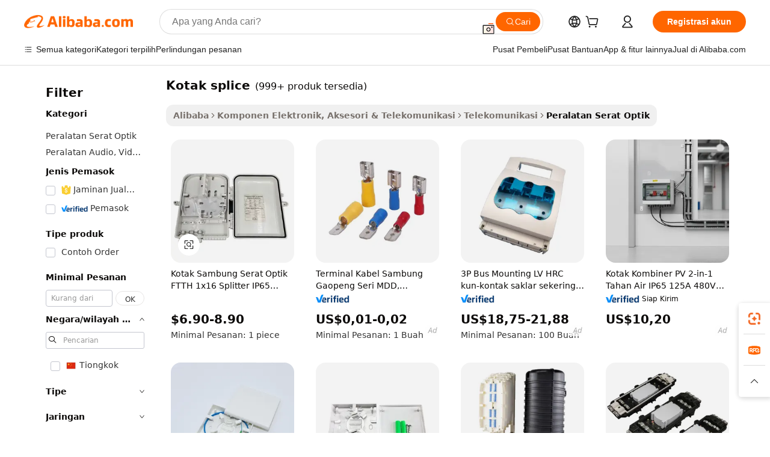

--- FILE ---
content_type: text/html;charset=UTF-8
request_url: https://indonesian.alibaba.com/g/splice-box.html
body_size: 178041
content:

<!-- screen_content -->

    <!-- tangram:5410 begin-->
    <!-- tangram:529998 begin-->
    
<!DOCTYPE html>
<html lang="id" dir="ltr">
  <head>
        <script>
      window.__BB = {
        scene: window.__bb_scene || 'traffic-free-goods'
      };
      window.__BB.BB_CWV_IGNORE = {
          lcp_element: ['#icbu-buyer-pc-top-banner'],
          lcp_url: [],
        };
      window._timing = {}
      window._timing.first_start = Date.now();
      window.needLoginInspiration = Boolean(false);
      // 变量用于标记页面首次可见时间
      let firstVisibleTime = null;
      if (typeof document.hidden !== 'undefined') {
        // 页面首次加载时直接统计
        if (!document.hidden) {
          firstVisibleTime = Date.now();
          window.__BB_timex = 1
        } else {
          // 页面不可见时监听 visibilitychange 事件
          document.addEventListener('visibilitychange', () => {
            if (!document.hidden) {
              firstVisibleTime = Date.now();
              window.__BB_timex = firstVisibleTime - window.performance.timing.navigationStart
              window.__BB.firstVisibleTime = window.__BB_timex
              console.log("Page became visible after "+ window.__BB_timex + " ms");
            }
          }, { once: true });  // 确保只触发一次
        }
      } else {
        console.warn('Page Visibility API is not supported in this browser.');
      }
    </script>
        <meta name="data-spm" content="a2700">
        <meta name="aplus-xplug" content="NONE">
        <meta name="aplus-icbu-disable-umid" content="1">
        <meta name="google-translate-customization" content="9de59014edaf3b99-22e1cf3b5ca21786-g00bb439a5e9e5f8f-f">
    <meta name="yandex-verification" content="25a76ba8e4443bb3" />
    <meta name="msvalidate.01" content="E3FBF0E89B724C30844BF17C59608E8F" />
    <meta name="viewport" content="width=device-width, initial-scale=1.0, maximum-scale=5.0, user-scalable=yes">
        <link rel="preconnect" href="https://s.alicdn.com/" crossorigin>
    <link rel="dns-prefetch" href="https://s.alicdn.com">
                        <link rel="preload" href="https://s.alicdn.com/@g/alilog/??aplus_plugin_icbufront/index.js,mlog/aplus_v2.js" as="script">
        <link rel="preload" href="https://s.alicdn.com/@img/imgextra/i2/O1CN0153JdbU26g4bILVOyC_!!6000000007690-2-tps-418-58.png" as="image">
        <script>
            window.__APLUS_ABRATE__ = {
        perf_group: 'base64cached',
        scene: "traffic-free-goods",
      };
    </script>
    <meta name="aplus-mmstat-timeout" content="15000">
        <meta content="text/html; charset=utf-8" http-equiv="Content-Type">
          <title>Tingkatkan Konektivitas dengan Solusi kotak splice Andal untuk Bisnis</title>
      <meta name="keywords" content="jewelry box,packaging boxes,gift box">
      <meta name="description" content="Temukan jawaban kotak splice canggih untuk aliran data yang cepat dan andal. Gunakan teknologi modern untuk meningkatkan koneksi demi komunikasi yang sempurna.">
            <meta name="pagetiming-rate" content="9">
      <meta name="pagetiming-resource-rate" content="4">
                    <link rel="canonical" href="https://indonesian.alibaba.com/g/splice-box.html">
                              <link rel="alternate" hreflang="fr" href="https://french.alibaba.com/g/splice-box.html">
                  <link rel="alternate" hreflang="de" href="https://german.alibaba.com/g/splice-box.html">
                  <link rel="alternate" hreflang="pt" href="https://portuguese.alibaba.com/g/splice-box.html">
                  <link rel="alternate" hreflang="it" href="https://italian.alibaba.com/g/splice-box.html">
                  <link rel="alternate" hreflang="es" href="https://spanish.alibaba.com/g/splice-box.html">
                  <link rel="alternate" hreflang="ru" href="https://russian.alibaba.com/g/splice-box.html">
                  <link rel="alternate" hreflang="ko" href="https://korean.alibaba.com/g/splice-box.html">
                  <link rel="alternate" hreflang="ar" href="https://arabic.alibaba.com/g/splice-box.html">
                  <link rel="alternate" hreflang="ja" href="https://japanese.alibaba.com/g/splice-box.html">
                  <link rel="alternate" hreflang="tr" href="https://turkish.alibaba.com/g/splice-box.html">
                  <link rel="alternate" hreflang="th" href="https://thai.alibaba.com/g/splice-box.html">
                  <link rel="alternate" hreflang="vi" href="https://vietnamese.alibaba.com/g/splice-box.html">
                  <link rel="alternate" hreflang="nl" href="https://dutch.alibaba.com/g/splice-box.html">
                  <link rel="alternate" hreflang="he" href="https://hebrew.alibaba.com/g/splice-box.html">
                  <link rel="alternate" hreflang="id" href="https://indonesian.alibaba.com/g/splice-box.html">
                  <link rel="alternate" hreflang="hi" href="https://hindi.alibaba.com/g/splice-box.html">
                  <link rel="alternate" hreflang="en" href="https://www.alibaba.com/showroom/splice-box.html">
                  <link rel="alternate" hreflang="zh" href="https://chinese.alibaba.com/g/splice-box.html">
                  <link rel="alternate" hreflang="x-default" href="https://www.alibaba.com/showroom/splice-box.html">
                                        <script>
      // Aplus 配置自动打点
      var queue = window.goldlog_queue || (window.goldlog_queue = []);
      var tags = ["button", "a", "div", "span", "i", "svg", "input", "li", "tr"];
      queue.push(
        {
          action: 'goldlog.appendMetaInfo',
          arguments: [
            'aplus-auto-exp',
            [
              {
                logkey: '/sc.ug_msite.new_product_exp',
                cssSelector: '[data-spm-exp]',
                props: ["data-spm-exp"],
              },
              {
                logkey: '/sc.ug_pc.seolist_product_exp',
                cssSelector: '.traffic-card-gallery',
                props: ["data-spm-exp"],
              }
            ]
          ]
        }
      )
      queue.push({
        action: 'goldlog.setMetaInfo',
        arguments: ['aplus-auto-clk', JSON.stringify(tags.map(tag =>({
          "logkey": "/sc.ug_msite.new_product_clk",
          tag,
          "filter": "data-spm-clk",
          "props": ["data-spm-clk"]
        })))],
      });
    </script>
  </head>
  <div id="icbu-header"><div id="the-new-header" data-version="4.4.0" data-tnh-auto-exp="tnh-expose" data-scenes="search-products" style="position: relative;background-color: #fff;border-bottom: 1px solid #ddd;box-sizing: border-box; font-family:Inter,SF Pro Text,Roboto,Helvetica Neue,Helvetica,Tahoma,Arial,PingFang SC,Microsoft YaHei;"><div style="display: flex;align-items:center;height: 72px;min-width: 1200px;max-width: 1580px;margin: 0 auto;padding: 0 40px;box-sizing: border-box;"><img style="height: 29px; width: 209px;" src="https://s.alicdn.com/@img/imgextra/i2/O1CN0153JdbU26g4bILVOyC_!!6000000007690-2-tps-418-58.png" alt="" /></div><div style="min-width: 1200px;max-width: 1580px;margin: 0 auto;overflow: hidden;font-size: 14px;display: flex;justify-content: space-between;padding: 0 40px;box-sizing: border-box;"><div style="display: flex; align-items: center; justify-content: space-between"><div style="position: relative; height: 36px; padding: 0 28px 0 20px">All categories</div><div style="position: relative; height: 36px; padding-right: 28px">Featured selections</div><div style="position: relative; height: 36px">Trade Assurance</div></div><div style="display: flex; align-items: center; justify-content: space-between"><div style="position: relative; height: 36px; padding-right: 28px">Buyer Central</div><div style="position: relative; height: 36px; padding-right: 28px">Help Center</div><div style="position: relative; height: 36px; padding-right: 28px">Get the app</div><div style="position: relative; height: 36px">Become a supplier</div></div></div></div></div></div>
  <body data-spm="7724857" style="min-height: calc(100vh + 1px)"><script 
id="beacon-aplus"   
src="//s.alicdn.com/@g/alilog/??aplus_plugin_icbufront/index.js,mlog/aplus_v2.js"
exparams="aplus=async&userid=&aplus&ali_beacon_id=&ali_apache_id=&ali_apache_track=&ali_apache_tracktmp=&eagleeye_traceid=2101e18c17689684382404730e1163&ip=13%2e59%2e236%2e235&dmtrack_c={ali%5fresin%5ftrace%3dse%5frst%3dnull%7csp%5fviewtype%3dY%7cset%3d3%7cser%3d1007%7cpageId%3d7a2232b41dc24bf28b780489dc0f1585%7cm%5fpageid%3dnull%7cpvmi%3d93ba11dcd16844eabff72ab24bee7ed4%7csek%5fsepd%3dkotak%2bsplice%7csek%3dsplice%2bbox%7cse%5fpn%3d1%7cp4pid%3d17183133%2d6727%2d47f1%2dad2e%2dc889545ad779%7csclkid%3dnull%7cforecast%5fpost%5fcate%3dnull%7cseo%5fnew%5fuser%5fflag%3dfalse%7ccategoryId%3d201514702%7cseo%5fsearch%5fmodel%5fupgrade%5fv2%3d2025070801%7cseo%5fmodule%5fcard%5f20240624%3d202406242%7clong%5ftext%5fgoogle%5ftranslate%5fv2%3d2407142%7cseo%5fcontent%5ftd%5fbottom%5ftext%5fupdate%5fkey%3d2025070801%7cseo%5fsearch%5fmodel%5fupgrade%5fv3%3d2025072201%7cdamo%5falt%5freplace%3d2485818%7cseo%5fsearch%5fmodel%5fmulti%5fupgrade%5fv3%3d2025081101%7cwap%5fcross%3d2007659%7cwap%5fcs%5faction%3d2005494%7cAPP%5fVisitor%5fActive%3d26705%7cseo%5fshowroom%5fgoods%5fmix%3d2005244%7cseo%5fdefault%5fcached%5flong%5ftext%5ffrom%5fnew%5fkeyword%5fstep%3d2024122502%7cshowroom%5fgeneral%5ftemplate%3d2005292%7cwap%5fcs%5ftext%3dnull%7cstructured%5fdata%3d2025052702%7cseo%5fmulti%5fstyle%5ftext%5fupdate%3d2511182%7cpc%5fnew%5fheader%3dnull%7cseo%5fmeta%5fcate%5ftemplate%5fv1%3d2025042401%7cseo%5fmeta%5ftd%5fsearch%5fkeyword%5fstep%5fv1%3d2025040999%7cseo%5fshowroom%5fbiz%5fbabablog%3d1%7cshowroom%5fft%5flong%5ftext%5fbaks%3d80802%7cAPP%5fGrowing%5fBuyer%5fHigh%5fIntent%5fActive%3d25488%7cshowroom%5fpc%5fv2019%3d2104%7cAPP%5fProspecting%5fBuyer%3d26712%7ccache%5fcontrol%3dnull%7cAPP%5fChurned%5fCore%5fBuyer%3d25463%7cseo%5fdefault%5fcached%5flong%5ftext%5fstep%3d24110802%7camp%5flighthouse%5fscore%5fimage%3d19657%7cseo%5fft%5ftranslate%5fgemini%3d25012003%7cwap%5fnode%5fssr%3d2015725%7cdataphant%5fopen%3d27030%7clongtext%5fmulti%5fstyle%5fexpand%5frussian%3d2510142%7cseo%5flongtext%5fgoogle%5fdata%5fsection%3d25021702%7cindustry%5fpopular%5ffloor%3dnull%7cwap%5fad%5fgoods%5fproduct%5finterval%3dnull%7cseo%5fgoods%5fbootom%5fwholesale%5flink%3d2486162%7cseo%5fkeyword%5faatest%3d12%7cseo%5fmiddle%5fwholesale%5flink%3dnull%7cft%5flong%5ftext%5fenpand%5fstep2%3d121602%7cseo%5fft%5flongtext%5fexpand%5fstep3%3d25012102%7cseo%5fwap%5fheadercard%3d2006288%7cAPP%5fChurned%5fInactive%5fVisitor%3d25496%7cAPP%5fGrowing%5fBuyer%5fHigh%5fIntent%5fInactive%3d25484%7cseo%5fmeta%5ftd%5fmulti%5fkey%3d2025061801%7ctop%5frecommend%5f20250120%3d202501201%7clongtext%5fmulti%5fstyle%5fexpand%5ffrench%5fcopy%3d25091802%7clongtext%5fmulti%5fstyle%5fexpand%5ffrench%5fcopy%5fcopy%3d25092502%7clong%5ftext%5fpaa%3d220831%7cseo%5ffloor%5fexp%3dnull%7cseo%5fshowroom%5falgo%5flink%3d17764%7cseo%5fmeta%5ftd%5faib%5fgeneral%5fkey%3d2025091901%7ccountry%5findustry%3d202311033%7cshowroom%5fft%5flong%5ftext%5fenpand%5fstep1%3d101102%7cseo%5fshowroom%5fnorel%3dnull%7cplp%5fstyle%5f25%5fpc%3d202505222%7cseo%5fggs%5flayer%3d10010%7cquery%5fmutil%5flang%5ftranslate%3d2025060300%7cAPP%5fChurned%5fBuyer%3d25468%7cstream%5frender%5fperf%5fopt%3d2309181%7cwap%5fgoods%3d2007383%7cseo%5fshowroom%5fsimilar%5f20240614%3d202406142%7cchinese%5fopen%3d6307%7cquery%5fgpt%5ftranslate%3d20240820%7cad%5fproduct%5finterval%3dnull%7camp%5fto%5fpwa%3d2007359%7cplp%5faib%5fmulti%5fai%5fmeta%3d20250401%7cwap%5fsupplier%5fcontent%3dnull%7cpc%5ffree%5frefactoring%3d20220315%7cAPP%5fGrowing%5fBuyer%5fInactive%3d25476%7csso%5foem%5ffloor%3dnull%7cseo%5fpc%5fnew%5fview%5f20240807%3d202408072%7cseo%5fbottom%5ftext%5fentity%5fkey%5fcopy%3d2025062400%7cstream%5frender%3d433763%7cseo%5fmodule%5fcard%5f20240424%3d202404241%7cseo%5ftitle%5freplace%5f20191226%3d5841%7clongtext%5fmulti%5fstyle%5fexpand%3d25090802%7cgoogleweblight%3d6516%7clighthouse%5fbase64%3d2005760%7cAPP%5fProspecting%5fBuyer%5fActive%3d26714%7cad%5fgoods%5fproduct%5finterval%3dnull%7cseo%5fbottom%5fdeep%5fextend%5fkw%5fkey%3d2025071101%7clongtext%5fmulti%5fstyle%5fexpand%5fturkish%3d25102801%7cilink%5fuv%3d20240911%7cwap%5flist%5fwakeup%3d2005832%7ctpp%5fcrosslink%5fpc%3d20205311%7cseo%5ftop%5fbooth%3d18501%7cAPP%5fGrowing%5fBuyer%5fLess%5fActive%3d25471%7cseo%5fsearch%5fmodel%5fupgrade%5frank%3d2025092401%7cgoodslayer%3d7977%7cft%5flong%5ftext%5ftranslate%5fexpand%5fstep1%3d24110802%7cseo%5fheaderstyle%5ftraffic%5fkey%5fv1%3d2025072100%7ccrosslink%5fswitch%3d2008141%7cp4p%5foutline%3d20240328%7cseo%5fmeta%5ftd%5faib%5fv2%5fkey%3d2025091801%7crts%5fmulti%3d2008404%7cAPP%5fVisitor%5fLess%5fActive%3d26696%7cseo%5fsearch%5franker%5fid%3d2025112400%7cplp%5fstyle%5f25%3d202505192%7ccdn%5fvm%3d2007368%7cwap%5fad%5fproduct%5finterval%3dnull%7cseo%5fsearch%5fmodel%5fmulti%5fupgrade%5frank%3d2025092401%7cpc%5fcard%5fshare%3d2025081201%7cAPP%5fGrowing%5fBuyer%5fHigh%5fIntent%5fLess%5fActive%3d25478%7cgoods%5ftitle%5fsubstitute%3d9618%7cwap%5fscreen%5fexp%3d2025081400%7creact%5fheader%5ftest%3d202502182%7cpc%5fcs%5fcolor%3d2005788%7cshowroom%5fft%5flong%5ftext%5ftest%3d72502%7cone%5ftap%5flogin%5fABTest%3d202308153%7cseo%5fhyh%5fshow%5ftags%3dnull%7cplp%5fstructured%5fdata%3d2508182%7cguide%5fdelete%3d2008526%7cseo%5findustry%5ftemplate%3dnull%7cseo%5fmeta%5ftd%5fmulti%5fes%5fkey%3d2025073101%7cseo%5fshowroom%5fdata%5fmix%3d19888%7csso%5ftop%5franking%5ffloor%3d20031%7cseo%5ftd%5fdeep%5fupgrade%5fkey%5fv3%3d2025081101%7cwap%5fue%5fone%3d2025111401%7cshowroom%5fto%5frts%5flink%3d2008480%7ccountrysearch%5ftest%3dnull%7cshowroom%5flist%5fnew%5farrival%3d2811002%7cchannel%5famp%5fto%5fpwa%3d2008435%7cseo%5fmulti%5fstyles%5flong%5ftext%3d2503172%7cseo%5fmeta%5ftext%5fmutli%5fcate%5ftemplate%5fv1%3d2025080801%7cseo%5fdefault%5fcached%5fmutil%5flong%5ftext%5fstep%3d24110436%7cseo%5faction%5fpoint%5ftype%3d22823%7cseo%5faib%5ftd%5flaunch%5f20240828%5fcopy%3d202408282%7cseo%5fshowroom%5fwholesale%5flink%3dnull%7cseo%5fperf%5fimprove%3d2023999%7cseo%5fwap%5flist%5fbounce%5f01%3d2063%7cseo%5fwap%5flist%5fbounce%5f02%3d2128%7cAPP%5fGrowing%5fBuyer%5fActive%3d25492%7cvideolayer%3d7105%7cvideo%5fplay%3dnull%7cAPP%5fChurned%5fMember%5fInactive%3d25501%7cseo%5fgoogle%5fnew%5fstruct%3d438326%7ctpp%5ftrace%3dseoKeyword%2dseoKeyword%5fv3%2dproduct%2dPRODUCT%5fFAIL}&pageid=0d3beceb2101e6ea1768968438&hn=ensearchweb033001230234%2erg%2dus%2deast%2eus44&asid=AQAAAAD2UHBpAbQ6RQAAAACjc2lFvU+s2w==&treq=&tres=" async>
</script>
            <style>body{background-color:white;}.no-scrollbar.il-sticky.il-top-0.il-max-h-\[100vh\].il-w-\[200px\].il-flex-shrink-0.il-flex-grow-0.il-overflow-y-scroll{background-color:#FFF;padding-left:12px}</style>
                    <!-- tangram:530006 begin-->
<!--  -->
 <style>
   @keyframes il-spin {
     to {
       transform: rotate(360deg);
     }
   }
   @keyframes il-pulse {
     50% {
       opacity: 0.5;
     }
   }
   .traffic-card-gallery {display: flex;position: relative;flex-direction: column;justify-content: flex-start;border-radius: 0.5rem;background-color: #fff;padding: 0.5rem 0.5rem 1rem;overflow: hidden;font-size: 0.75rem;line-height: 1rem;}
   .traffic-card-list {display: flex;position: relative;flex-direction: row;justify-content: flex-start;border-bottom-width: 1px;background-color: #fff;padding: 1rem;height: 292px;overflow: hidden;font-size: 0.75rem;line-height: 1rem;}
   .product-price {
     b {
       font-size: 22px;
     }
   }
   .skel-loading {
       animation: il-pulse 2s cubic-bezier(0.4, 0, 0.6, 1) infinite;background-color: hsl(60, 4.8%, 95.9%);
   }
 </style>
<div id="first-cached-card">
  <div style="box-sizing:border-box;display: flex;position: absolute;left: 0;right: 0;margin: 0 auto;z-index: 1;min-width: 1200px;max-width: 1580px;padding: 0.75rem 3.25rem 0;pointer-events: none;">
    <!--页面左侧区域-->
    <div style="width: 200px;padding-top: 1rem;padding-left:12px; background-color: #fff;border-radius: 0.25rem">
      <div class="skel-loading" style="height: 1.5rem;width: 50%;border-radius: 0.25rem;"></div>
      <div style="margin-top: 1rem;margin-bottom: 1rem;">
        <div class="skel-loading" style="height: 1rem;width: calc(100% * 5 / 6);"></div>
        <div
          class="skel-loading"
          style="margin-top: 1rem;height: 1rem;width: calc(100% * 8 / 12);"
        ></div>
        <div class="skel-loading" style="margin-top: 1rem;height: 1rem;width: 75%;"></div>
        <div
          class="skel-loading"
          style="margin-top: 1rem;height: 1rem;width: calc(100% * 7 / 12);"
        ></div>
      </div>
      <div class="skel-loading" style="height: 1.5rem;width: 50%;border-radius: 0.25rem;"></div>
      <div style="margin-top: 1rem;margin-bottom: 1rem;">
        <div class="skel-loading" style="height: 1rem;width: calc(100% * 5 / 6);"></div>
        <div
          class="skel-loading"
          style="margin-top: 1rem;height: 1rem;width: calc(100% * 8 / 12);"
        ></div>
        <div class="skel-loading" style="margin-top: 1rem;height: 1rem;width: 75%;"></div>
        <div
          class="skel-loading"
          style="margin-top: 1rem;height: 1rem;width: calc(100% * 7 / 12);"
        ></div>
      </div>
      <div class="skel-loading" style="height: 1.5rem;width: 50%;border-radius: 0.25rem;"></div>
      <div style="margin-top: 1rem;margin-bottom: 1rem;">
        <div class="skel-loading" style="height: 1rem;width: calc(100% * 5 / 6);"></div>
        <div
          class="skel-loading"
          style="margin-top: 1rem;height: 1rem;width: calc(100% * 8 / 12);"
        ></div>
        <div class="skel-loading" style="margin-top: 1rem;height: 1rem;width: 75%;"></div>
        <div
          class="skel-loading"
          style="margin-top: 1rem;height: 1rem;width: calc(100% * 7 / 12);"
        ></div>
      </div>
      <div class="skel-loading" style="height: 1.5rem;width: 50%;border-radius: 0.25rem;"></div>
      <div style="margin-top: 1rem;margin-bottom: 1rem;">
        <div class="skel-loading" style="height: 1rem;width: calc(100% * 5 / 6);"></div>
        <div
          class="skel-loading"
          style="margin-top: 1rem;height: 1rem;width: calc(100% * 8 / 12);"
        ></div>
        <div class="skel-loading" style="margin-top: 1rem;height: 1rem;width: 75%;"></div>
        <div
          class="skel-loading"
          style="margin-top: 1rem;height: 1rem;width: calc(100% * 7 / 12);"
        ></div>
      </div>
      <div class="skel-loading" style="height: 1.5rem;width: 50%;border-radius: 0.25rem;"></div>
      <div style="margin-top: 1rem;margin-bottom: 1rem;">
        <div class="skel-loading" style="height: 1rem;width: calc(100% * 5 / 6);"></div>
        <div
          class="skel-loading"
          style="margin-top: 1rem;height: 1rem;width: calc(100% * 8 / 12);"
        ></div>
        <div class="skel-loading" style="margin-top: 1rem;height: 1rem;width: 75%;"></div>
        <div
          class="skel-loading"
          style="margin-top: 1rem;height: 1rem;width: calc(100% * 7 / 12);"
        ></div>
      </div>
      <div class="skel-loading" style="height: 1.5rem;width: 50%;border-radius: 0.25rem;"></div>
      <div style="margin-top: 1rem;margin-bottom: 1rem;">
        <div class="skel-loading" style="height: 1rem;width: calc(100% * 5 / 6);"></div>
        <div
          class="skel-loading"
          style="margin-top: 1rem;height: 1rem;width: calc(100% * 8 / 12);"
        ></div>
        <div class="skel-loading" style="margin-top: 1rem;height: 1rem;width: 75%;"></div>
        <div
          class="skel-loading"
          style="margin-top: 1rem;height: 1rem;width: calc(100% * 7 / 12);"
        ></div>
      </div>
    </div>
    <!--页面主体区域-->
    <div style="flex: 1 1 0%; overflow: hidden;padding: 0.5rem 0.5rem 0.5rem 1.5rem">
      <div style="height: 1.25rem;margin-bottom: 1rem;"></div>
      <!-- keywords -->
      <div style="margin-bottom: 1rem;height: 1.75rem;font-weight: 700;font-size: 1.25rem;line-height: 1.75rem;"></div>
      <!-- longtext -->
            <div style="width: calc(25% - 0.9rem);pointer-events: auto">
        <div class="traffic-card-gallery">
          <!-- ProductImage -->
          <a href="//www.alibaba.com/product-detail/FTTH-1x16-Splitter-Fiber-Splice-Box_1601472136207.html?from=SEO" target="_blank" style="position: relative;margin-bottom: 0.5rem;aspect-ratio: 1;overflow: hidden;border-radius: 0.5rem;">
            <div style="display: flex; overflow: hidden">
              <div style="position: relative;margin: 0;width: 100%;min-width: 0;flex-shrink: 0;flex-grow: 0;flex-basis: 100%;padding: 0;">
                <img style="position: relative; aspect-ratio: 1; width: 100%" src="[data-uri]" loading="eager" />
                <div style="position: absolute;left: 0;bottom: 0;right: 0;top: 0;background-color: #000;opacity: 0.05;"></div>
              </div>
            </div>
          </a>
          <div style="display: flex;flex: 1 1 0%;flex-direction: column;justify-content: space-between;">
            <div>
              <a class="skel-loading" style="margin-top: 0.5rem;display:inline-block;width:100%;height:1rem;" href="//www.alibaba.com/product-detail/FTTH-1x16-Splitter-Fiber-Splice-Box_1601472136207.html" target="_blank"></a>
              <a class="skel-loading" style="margin-top: 0.125rem;display:inline-block;width:100%;height:1rem;" href="//www.alibaba.com/product-detail/FTTH-1x16-Splitter-Fiber-Splice-Box_1601472136207.html" target="_blank"></a>
              <div class="skel-loading" style="margin-top: 0.25rem;height:1.625rem;width:75%"></div>
              <div class="skel-loading" style="margin-top: 0.5rem;height: 1rem;width:50%"></div>
              <div class="skel-loading" style="margin-top:0.25rem;height:1rem;width:25%"></div>
            </div>
          </div>

        </div>
      </div>

    </div>
  </div>
</div>
<!-- tangram:530006 end-->
            <style>.component-left-filter-callback{display:flex;position:relative;margin-top:10px;height:1200px}.component-left-filter-callback img{width:200px}.component-left-filter-callback i{position:absolute;top:5%;left:50%}.related-search-wrapper{padding:.5rem;--tw-bg-opacity: 1;background-color:#fff;background-color:rgba(255,255,255,var(--tw-bg-opacity, 1));border-width:1px;border-color:var(--input)}.related-search-wrapper .related-search-box{margin:12px 16px}.related-search-wrapper .related-search-box .related-search-title{display:inline;float:start;color:#666;word-wrap:break-word;margin-right:12px;width:13%}.related-search-wrapper .related-search-box .related-search-content{display:flex;flex-wrap:wrap}.related-search-wrapper .related-search-box .related-search-content .related-search-link{margin-right:12px;width:23%;overflow:hidden;color:#666;text-overflow:ellipsis;white-space:nowrap}.product-title img{margin-right:.5rem;display:inline-block;height:1rem;vertical-align:sub}.product-price b{font-size:22px}.similar-icon{position:absolute;bottom:12px;z-index:2;right:12px}.rfq-card{display:inline-block;position:relative;box-sizing:border-box;margin-bottom:36px}.rfq-card .rfq-card-content{display:flex;position:relative;flex-direction:column;align-items:flex-start;background-size:cover;background-color:#fff;padding:12px;width:100%;height:100%}.rfq-card .rfq-card-content .rfq-card-icon{margin-top:50px}.rfq-card .rfq-card-content .rfq-card-icon img{width:45px}.rfq-card .rfq-card-content .rfq-card-top-title{margin-top:14px;color:#222;font-weight:400;font-size:16px}.rfq-card .rfq-card-content .rfq-card-title{margin-top:24px;color:#333;font-weight:800;font-size:20px}.rfq-card .rfq-card-content .rfq-card-input-box{margin-top:24px;width:100%}.rfq-card .rfq-card-content .rfq-card-input-box textarea{box-sizing:border-box;border:1px solid #ddd;border-radius:4px;background-color:#fff;padding:9px 12px;width:100%;height:88px;resize:none;color:#666;font-weight:400;font-size:13px;font-family:inherit}.rfq-card .rfq-card-content .rfq-card-button{margin-top:24px;border:1px solid #666;border-radius:16px;background-color:#fff;width:67%;color:#000;font-weight:700;font-size:14px;line-height:30px;text-align:center}[data-modulename^=ProductList-] div{contain-intrinsic-size:auto 500px}.traffic-card-gallery:hover{--tw-shadow: 0px 2px 6px 2px rgba(0,0,0,.12157);--tw-shadow-colored: 0px 2px 6px 2px var(--tw-shadow-color);box-shadow:0 0 #0000,0 0 #0000,0 2px 6px 2px #0000001f;box-shadow:var(--tw-ring-offset-shadow, 0 0 rgba(0,0,0,0)),var(--tw-ring-shadow, 0 0 rgba(0,0,0,0)),var(--tw-shadow);z-index:10}.traffic-card-gallery{position:relative;display:flex;flex-direction:column;justify-content:flex-start;overflow:hidden;border-radius:.75rem;--tw-bg-opacity: 1;background-color:#fff;background-color:rgba(255,255,255,var(--tw-bg-opacity, 1));padding:.5rem;font-size:.75rem;line-height:1rem}.traffic-card-list{position:relative;display:flex;height:292px;flex-direction:row;justify-content:flex-start;overflow:hidden;border-bottom-width:1px;--tw-bg-opacity: 1;background-color:#fff;background-color:rgba(255,255,255,var(--tw-bg-opacity, 1));padding:1rem;font-size:.75rem;line-height:1rem}.traffic-card-g-industry:hover{--tw-shadow: 0 0 10px rgba(0,0,0,.1);--tw-shadow-colored: 0 0 10px var(--tw-shadow-color);box-shadow:0 0 #0000,0 0 #0000,0 0 10px #0000001a;box-shadow:var(--tw-ring-offset-shadow, 0 0 rgba(0,0,0,0)),var(--tw-ring-shadow, 0 0 rgba(0,0,0,0)),var(--tw-shadow)}.traffic-card-g-industry{position:relative;border-radius:var(--radius);--tw-bg-opacity: 1;background-color:#fff;background-color:rgba(255,255,255,var(--tw-bg-opacity, 1));padding:1.25rem .75rem .75rem;font-size:.875rem;line-height:1.25rem}.module-filter-section-wrapper{max-height:none!important;overflow-x:hidden}*,:before,:after{--tw-border-spacing-x: 0;--tw-border-spacing-y: 0;--tw-translate-x: 0;--tw-translate-y: 0;--tw-rotate: 0;--tw-skew-x: 0;--tw-skew-y: 0;--tw-scale-x: 1;--tw-scale-y: 1;--tw-pan-x: ;--tw-pan-y: ;--tw-pinch-zoom: ;--tw-scroll-snap-strictness: proximity;--tw-gradient-from-position: ;--tw-gradient-via-position: ;--tw-gradient-to-position: ;--tw-ordinal: ;--tw-slashed-zero: ;--tw-numeric-figure: ;--tw-numeric-spacing: ;--tw-numeric-fraction: ;--tw-ring-inset: ;--tw-ring-offset-width: 0px;--tw-ring-offset-color: #fff;--tw-ring-color: rgba(59, 130, 246, .5);--tw-ring-offset-shadow: 0 0 rgba(0,0,0,0);--tw-ring-shadow: 0 0 rgba(0,0,0,0);--tw-shadow: 0 0 rgba(0,0,0,0);--tw-shadow-colored: 0 0 rgba(0,0,0,0);--tw-blur: ;--tw-brightness: ;--tw-contrast: ;--tw-grayscale: ;--tw-hue-rotate: ;--tw-invert: ;--tw-saturate: ;--tw-sepia: ;--tw-drop-shadow: ;--tw-backdrop-blur: ;--tw-backdrop-brightness: ;--tw-backdrop-contrast: ;--tw-backdrop-grayscale: ;--tw-backdrop-hue-rotate: ;--tw-backdrop-invert: ;--tw-backdrop-opacity: ;--tw-backdrop-saturate: ;--tw-backdrop-sepia: ;--tw-contain-size: ;--tw-contain-layout: ;--tw-contain-paint: ;--tw-contain-style: }::backdrop{--tw-border-spacing-x: 0;--tw-border-spacing-y: 0;--tw-translate-x: 0;--tw-translate-y: 0;--tw-rotate: 0;--tw-skew-x: 0;--tw-skew-y: 0;--tw-scale-x: 1;--tw-scale-y: 1;--tw-pan-x: ;--tw-pan-y: ;--tw-pinch-zoom: ;--tw-scroll-snap-strictness: proximity;--tw-gradient-from-position: ;--tw-gradient-via-position: ;--tw-gradient-to-position: ;--tw-ordinal: ;--tw-slashed-zero: ;--tw-numeric-figure: ;--tw-numeric-spacing: ;--tw-numeric-fraction: ;--tw-ring-inset: ;--tw-ring-offset-width: 0px;--tw-ring-offset-color: #fff;--tw-ring-color: rgba(59, 130, 246, .5);--tw-ring-offset-shadow: 0 0 rgba(0,0,0,0);--tw-ring-shadow: 0 0 rgba(0,0,0,0);--tw-shadow: 0 0 rgba(0,0,0,0);--tw-shadow-colored: 0 0 rgba(0,0,0,0);--tw-blur: ;--tw-brightness: ;--tw-contrast: ;--tw-grayscale: ;--tw-hue-rotate: ;--tw-invert: ;--tw-saturate: ;--tw-sepia: ;--tw-drop-shadow: ;--tw-backdrop-blur: ;--tw-backdrop-brightness: ;--tw-backdrop-contrast: ;--tw-backdrop-grayscale: ;--tw-backdrop-hue-rotate: ;--tw-backdrop-invert: ;--tw-backdrop-opacity: ;--tw-backdrop-saturate: ;--tw-backdrop-sepia: ;--tw-contain-size: ;--tw-contain-layout: ;--tw-contain-paint: ;--tw-contain-style: }*,:before,:after{box-sizing:border-box;border-width:0;border-style:solid;border-color:#e5e7eb}:before,:after{--tw-content: ""}html,:host{line-height:1.5;-webkit-text-size-adjust:100%;-moz-tab-size:4;-o-tab-size:4;tab-size:4;font-family:ui-sans-serif,system-ui,-apple-system,Segoe UI,Roboto,Ubuntu,Cantarell,Noto Sans,sans-serif,"Apple Color Emoji","Segoe UI Emoji",Segoe UI Symbol,"Noto Color Emoji";font-feature-settings:normal;font-variation-settings:normal;-webkit-tap-highlight-color:transparent}body{margin:0;line-height:inherit}hr{height:0;color:inherit;border-top-width:1px}abbr:where([title]){text-decoration:underline;-webkit-text-decoration:underline dotted;text-decoration:underline dotted}h1,h2,h3,h4,h5,h6{font-size:inherit;font-weight:inherit}a{color:inherit;text-decoration:inherit}b,strong{font-weight:bolder}code,kbd,samp,pre{font-family:ui-monospace,SFMono-Regular,Menlo,Monaco,Consolas,Liberation Mono,Courier New,monospace;font-feature-settings:normal;font-variation-settings:normal;font-size:1em}small{font-size:80%}sub,sup{font-size:75%;line-height:0;position:relative;vertical-align:baseline}sub{bottom:-.25em}sup{top:-.5em}table{text-indent:0;border-color:inherit;border-collapse:collapse}button,input,optgroup,select,textarea{font-family:inherit;font-feature-settings:inherit;font-variation-settings:inherit;font-size:100%;font-weight:inherit;line-height:inherit;letter-spacing:inherit;color:inherit;margin:0;padding:0}button,select{text-transform:none}button,input:where([type=button]),input:where([type=reset]),input:where([type=submit]){-webkit-appearance:button;background-color:transparent;background-image:none}:-moz-focusring{outline:auto}:-moz-ui-invalid{box-shadow:none}progress{vertical-align:baseline}::-webkit-inner-spin-button,::-webkit-outer-spin-button{height:auto}[type=search]{-webkit-appearance:textfield;outline-offset:-2px}::-webkit-search-decoration{-webkit-appearance:none}::-webkit-file-upload-button{-webkit-appearance:button;font:inherit}summary{display:list-item}blockquote,dl,dd,h1,h2,h3,h4,h5,h6,hr,figure,p,pre{margin:0}fieldset{margin:0;padding:0}legend{padding:0}ol,ul,menu{list-style:none;margin:0;padding:0}dialog{padding:0}textarea{resize:vertical}input::-moz-placeholder,textarea::-moz-placeholder{opacity:1;color:#9ca3af}input::placeholder,textarea::placeholder{opacity:1;color:#9ca3af}button,[role=button]{cursor:pointer}:disabled{cursor:default}img,svg,video,canvas,audio,iframe,embed,object{display:block;vertical-align:middle}img,video{max-width:100%;height:auto}[hidden]:where(:not([hidden=until-found])){display:none}:root{--background: hsl(0, 0%, 100%);--foreground: hsl(20, 14.3%, 4.1%);--card: hsl(0, 0%, 100%);--card-foreground: hsl(20, 14.3%, 4.1%);--popover: hsl(0, 0%, 100%);--popover-foreground: hsl(20, 14.3%, 4.1%);--primary: hsl(24, 100%, 50%);--primary-foreground: hsl(60, 9.1%, 97.8%);--secondary: hsl(60, 4.8%, 95.9%);--secondary-foreground: #333;--muted: hsl(60, 4.8%, 95.9%);--muted-foreground: hsl(25, 5.3%, 44.7%);--accent: hsl(60, 4.8%, 95.9%);--accent-foreground: hsl(24, 9.8%, 10%);--destructive: hsl(0, 84.2%, 60.2%);--destructive-foreground: hsl(60, 9.1%, 97.8%);--border: hsl(20, 5.9%, 90%);--input: hsl(20, 5.9%, 90%);--ring: hsl(24.6, 95%, 53.1%);--radius: 1rem}.dark{--background: hsl(20, 14.3%, 4.1%);--foreground: hsl(60, 9.1%, 97.8%);--card: hsl(20, 14.3%, 4.1%);--card-foreground: hsl(60, 9.1%, 97.8%);--popover: hsl(20, 14.3%, 4.1%);--popover-foreground: hsl(60, 9.1%, 97.8%);--primary: hsl(20.5, 90.2%, 48.2%);--primary-foreground: hsl(60, 9.1%, 97.8%);--secondary: hsl(12, 6.5%, 15.1%);--secondary-foreground: hsl(60, 9.1%, 97.8%);--muted: hsl(12, 6.5%, 15.1%);--muted-foreground: hsl(24, 5.4%, 63.9%);--accent: hsl(12, 6.5%, 15.1%);--accent-foreground: hsl(60, 9.1%, 97.8%);--destructive: hsl(0, 72.2%, 50.6%);--destructive-foreground: hsl(60, 9.1%, 97.8%);--border: hsl(12, 6.5%, 15.1%);--input: hsl(12, 6.5%, 15.1%);--ring: hsl(20.5, 90.2%, 48.2%)}*{border-color:#e7e5e4;border-color:var(--border)}body{background-color:#fff;background-color:var(--background);color:#0c0a09;color:var(--foreground)}.il-sr-only{position:absolute;width:1px;height:1px;padding:0;margin:-1px;overflow:hidden;clip:rect(0,0,0,0);white-space:nowrap;border-width:0}.il-invisible{visibility:hidden}.il-fixed{position:fixed}.il-absolute{position:absolute}.il-relative{position:relative}.il-sticky{position:sticky}.il-inset-0{inset:0}.il--bottom-12{bottom:-3rem}.il--top-12{top:-3rem}.il-bottom-0{bottom:0}.il-bottom-2{bottom:.5rem}.il-bottom-3{bottom:.75rem}.il-bottom-4{bottom:1rem}.il-end-0{right:0}.il-end-2{right:.5rem}.il-end-3{right:.75rem}.il-end-4{right:1rem}.il-left-0{left:0}.il-left-3{left:.75rem}.il-right-0{right:0}.il-right-2{right:.5rem}.il-right-3{right:.75rem}.il-start-0{left:0}.il-start-1\/2{left:50%}.il-start-2{left:.5rem}.il-start-3{left:.75rem}.il-start-\[50\%\]{left:50%}.il-top-0{top:0}.il-top-1\/2{top:50%}.il-top-16{top:4rem}.il-top-4{top:1rem}.il-top-\[50\%\]{top:50%}.il-z-10{z-index:10}.il-z-50{z-index:50}.il-z-\[9999\]{z-index:9999}.il-col-span-4{grid-column:span 4 / span 4}.il-m-0{margin:0}.il-m-3{margin:.75rem}.il-m-auto{margin:auto}.il-mx-auto{margin-left:auto;margin-right:auto}.il-my-3{margin-top:.75rem;margin-bottom:.75rem}.il-my-5{margin-top:1.25rem;margin-bottom:1.25rem}.il-my-auto{margin-top:auto;margin-bottom:auto}.\!il-mb-4{margin-bottom:1rem!important}.il--mt-4{margin-top:-1rem}.il-mb-0{margin-bottom:0}.il-mb-1{margin-bottom:.25rem}.il-mb-2{margin-bottom:.5rem}.il-mb-3{margin-bottom:.75rem}.il-mb-4{margin-bottom:1rem}.il-mb-5{margin-bottom:1.25rem}.il-mb-6{margin-bottom:1.5rem}.il-mb-8{margin-bottom:2rem}.il-mb-\[-0\.75rem\]{margin-bottom:-.75rem}.il-mb-\[0\.125rem\]{margin-bottom:.125rem}.il-me-1{margin-right:.25rem}.il-me-2{margin-right:.5rem}.il-me-3{margin-right:.75rem}.il-me-auto{margin-right:auto}.il-mr-1{margin-right:.25rem}.il-mr-2{margin-right:.5rem}.il-ms-1{margin-left:.25rem}.il-ms-4{margin-left:1rem}.il-ms-5{margin-left:1.25rem}.il-ms-8{margin-left:2rem}.il-ms-\[\.375rem\]{margin-left:.375rem}.il-ms-auto{margin-left:auto}.il-mt-0{margin-top:0}.il-mt-0\.5{margin-top:.125rem}.il-mt-1{margin-top:.25rem}.il-mt-2{margin-top:.5rem}.il-mt-3{margin-top:.75rem}.il-mt-4{margin-top:1rem}.il-mt-6{margin-top:1.5rem}.il-line-clamp-1{overflow:hidden;display:-webkit-box;-webkit-box-orient:vertical;-webkit-line-clamp:1}.il-line-clamp-2{overflow:hidden;display:-webkit-box;-webkit-box-orient:vertical;-webkit-line-clamp:2}.il-line-clamp-6{overflow:hidden;display:-webkit-box;-webkit-box-orient:vertical;-webkit-line-clamp:6}.il-inline-block{display:inline-block}.il-inline{display:inline}.il-flex{display:flex}.il-inline-flex{display:inline-flex}.il-grid{display:grid}.il-aspect-square{aspect-ratio:1 / 1}.il-size-5{width:1.25rem;height:1.25rem}.il-h-1{height:.25rem}.il-h-10{height:2.5rem}.il-h-11{height:2.75rem}.il-h-20{height:5rem}.il-h-24{height:6rem}.il-h-3\.5{height:.875rem}.il-h-4{height:1rem}.il-h-40{height:10rem}.il-h-6{height:1.5rem}.il-h-8{height:2rem}.il-h-9{height:2.25rem}.il-h-\[150px\]{height:150px}.il-h-\[152px\]{height:152px}.il-h-\[18\.25rem\]{height:18.25rem}.il-h-\[292px\]{height:292px}.il-h-\[600px\]{height:600px}.il-h-auto{height:auto}.il-h-fit{height:-moz-fit-content;height:fit-content}.il-h-full{height:100%}.il-h-screen{height:100vh}.il-max-h-\[100vh\]{max-height:100vh}.il-w-1\/2{width:50%}.il-w-10{width:2.5rem}.il-w-10\/12{width:83.333333%}.il-w-4{width:1rem}.il-w-6{width:1.5rem}.il-w-64{width:16rem}.il-w-7\/12{width:58.333333%}.il-w-72{width:18rem}.il-w-8{width:2rem}.il-w-8\/12{width:66.666667%}.il-w-9{width:2.25rem}.il-w-9\/12{width:75%}.il-w-\[200px\]{width:200px}.il-w-\[84px\]{width:84px}.il-w-fit{width:-moz-fit-content;width:fit-content}.il-w-full{width:100%}.il-w-screen{width:100vw}.il-min-w-0{min-width:0px}.il-min-w-3{min-width:.75rem}.il-min-w-\[1200px\]{min-width:1200px}.il-max-w-\[1000px\]{max-width:1000px}.il-max-w-\[1580px\]{max-width:1580px}.il-max-w-full{max-width:100%}.il-max-w-lg{max-width:32rem}.il-flex-1{flex:1 1 0%}.il-flex-shrink-0,.il-shrink-0{flex-shrink:0}.il-flex-grow-0,.il-grow-0{flex-grow:0}.il-basis-24{flex-basis:6rem}.il-basis-full{flex-basis:100%}.il-origin-\[--radix-tooltip-content-transform-origin\]{transform-origin:var(--radix-tooltip-content-transform-origin)}.il--translate-x-1\/2{--tw-translate-x: -50%;transform:translate(-50%,var(--tw-translate-y)) rotate(var(--tw-rotate)) skew(var(--tw-skew-x)) skewY(var(--tw-skew-y)) scaleX(var(--tw-scale-x)) scaleY(var(--tw-scale-y));transform:translate(var(--tw-translate-x),var(--tw-translate-y)) rotate(var(--tw-rotate)) skew(var(--tw-skew-x)) skewY(var(--tw-skew-y)) scaleX(var(--tw-scale-x)) scaleY(var(--tw-scale-y))}.il--translate-y-1\/2{--tw-translate-y: -50%;transform:translate(var(--tw-translate-x),-50%) rotate(var(--tw-rotate)) skew(var(--tw-skew-x)) skewY(var(--tw-skew-y)) scaleX(var(--tw-scale-x)) scaleY(var(--tw-scale-y));transform:translate(var(--tw-translate-x),var(--tw-translate-y)) rotate(var(--tw-rotate)) skew(var(--tw-skew-x)) skewY(var(--tw-skew-y)) scaleX(var(--tw-scale-x)) scaleY(var(--tw-scale-y))}.il-translate-x-\[-50\%\]{--tw-translate-x: -50%;transform:translate(-50%,var(--tw-translate-y)) rotate(var(--tw-rotate)) skew(var(--tw-skew-x)) skewY(var(--tw-skew-y)) scaleX(var(--tw-scale-x)) scaleY(var(--tw-scale-y));transform:translate(var(--tw-translate-x),var(--tw-translate-y)) rotate(var(--tw-rotate)) skew(var(--tw-skew-x)) skewY(var(--tw-skew-y)) scaleX(var(--tw-scale-x)) scaleY(var(--tw-scale-y))}.il-translate-y-\[-50\%\]{--tw-translate-y: -50%;transform:translate(var(--tw-translate-x),-50%) rotate(var(--tw-rotate)) skew(var(--tw-skew-x)) skewY(var(--tw-skew-y)) scaleX(var(--tw-scale-x)) scaleY(var(--tw-scale-y));transform:translate(var(--tw-translate-x),var(--tw-translate-y)) rotate(var(--tw-rotate)) skew(var(--tw-skew-x)) skewY(var(--tw-skew-y)) scaleX(var(--tw-scale-x)) scaleY(var(--tw-scale-y))}.il-rotate-90{--tw-rotate: 90deg;transform:translate(var(--tw-translate-x),var(--tw-translate-y)) rotate(90deg) skew(var(--tw-skew-x)) skewY(var(--tw-skew-y)) scaleX(var(--tw-scale-x)) scaleY(var(--tw-scale-y));transform:translate(var(--tw-translate-x),var(--tw-translate-y)) rotate(var(--tw-rotate)) skew(var(--tw-skew-x)) skewY(var(--tw-skew-y)) scaleX(var(--tw-scale-x)) scaleY(var(--tw-scale-y))}@keyframes il-pulse{50%{opacity:.5}}.il-animate-pulse{animation:il-pulse 2s cubic-bezier(.4,0,.6,1) infinite}@keyframes il-spin{to{transform:rotate(360deg)}}.il-animate-spin{animation:il-spin 1s linear infinite}.il-cursor-pointer{cursor:pointer}.il-list-disc{list-style-type:disc}.il-grid-cols-2{grid-template-columns:repeat(2,minmax(0,1fr))}.il-grid-cols-4{grid-template-columns:repeat(4,minmax(0,1fr))}.il-flex-row{flex-direction:row}.il-flex-col{flex-direction:column}.il-flex-col-reverse{flex-direction:column-reverse}.il-flex-wrap{flex-wrap:wrap}.il-flex-nowrap{flex-wrap:nowrap}.il-items-start{align-items:flex-start}.il-items-center{align-items:center}.il-items-baseline{align-items:baseline}.il-justify-start{justify-content:flex-start}.il-justify-end{justify-content:flex-end}.il-justify-center{justify-content:center}.il-justify-between{justify-content:space-between}.il-gap-1{gap:.25rem}.il-gap-1\.5{gap:.375rem}.il-gap-10{gap:2.5rem}.il-gap-2{gap:.5rem}.il-gap-3{gap:.75rem}.il-gap-4{gap:1rem}.il-gap-8{gap:2rem}.il-gap-\[\.0938rem\]{gap:.0938rem}.il-gap-\[\.375rem\]{gap:.375rem}.il-gap-\[0\.125rem\]{gap:.125rem}.\!il-gap-x-5{-moz-column-gap:1.25rem!important;column-gap:1.25rem!important}.\!il-gap-y-5{row-gap:1.25rem!important}.il-space-y-1\.5>:not([hidden])~:not([hidden]){--tw-space-y-reverse: 0;margin-top:calc(.375rem * (1 - var(--tw-space-y-reverse)));margin-top:.375rem;margin-top:calc(.375rem * calc(1 - var(--tw-space-y-reverse)));margin-bottom:0rem;margin-bottom:calc(.375rem * var(--tw-space-y-reverse))}.il-space-y-4>:not([hidden])~:not([hidden]){--tw-space-y-reverse: 0;margin-top:calc(1rem * (1 - var(--tw-space-y-reverse)));margin-top:1rem;margin-top:calc(1rem * calc(1 - var(--tw-space-y-reverse)));margin-bottom:0rem;margin-bottom:calc(1rem * var(--tw-space-y-reverse))}.il-overflow-hidden{overflow:hidden}.il-overflow-y-auto{overflow-y:auto}.il-overflow-y-scroll{overflow-y:scroll}.il-truncate{overflow:hidden;text-overflow:ellipsis;white-space:nowrap}.il-text-ellipsis{text-overflow:ellipsis}.il-whitespace-normal{white-space:normal}.il-whitespace-nowrap{white-space:nowrap}.il-break-normal{word-wrap:normal;word-break:normal}.il-break-words{word-wrap:break-word}.il-break-all{word-break:break-all}.il-rounded{border-radius:.25rem}.il-rounded-2xl{border-radius:1rem}.il-rounded-\[0\.5rem\]{border-radius:.5rem}.il-rounded-\[1\.25rem\]{border-radius:1.25rem}.il-rounded-full{border-radius:9999px}.il-rounded-lg{border-radius:1rem;border-radius:var(--radius)}.il-rounded-md{border-radius:calc(1rem - 2px);border-radius:calc(var(--radius) - 2px)}.il-rounded-sm{border-radius:calc(1rem - 4px);border-radius:calc(var(--radius) - 4px)}.il-rounded-xl{border-radius:.75rem}.il-border,.il-border-\[1px\]{border-width:1px}.il-border-b,.il-border-b-\[1px\]{border-bottom-width:1px}.il-border-solid{border-style:solid}.il-border-none{border-style:none}.il-border-\[\#222\]{--tw-border-opacity: 1;border-color:#222;border-color:rgba(34,34,34,var(--tw-border-opacity, 1))}.il-border-\[\#DDD\]{--tw-border-opacity: 1;border-color:#ddd;border-color:rgba(221,221,221,var(--tw-border-opacity, 1))}.il-border-foreground{border-color:#0c0a09;border-color:var(--foreground)}.il-border-input{border-color:#e7e5e4;border-color:var(--input)}.il-bg-\[\#F8F8F8\]{--tw-bg-opacity: 1;background-color:#f8f8f8;background-color:rgba(248,248,248,var(--tw-bg-opacity, 1))}.il-bg-\[\#d9d9d963\]{background-color:#d9d9d963}.il-bg-accent{background-color:#f5f5f4;background-color:var(--accent)}.il-bg-background{background-color:#fff;background-color:var(--background)}.il-bg-black{--tw-bg-opacity: 1;background-color:#000;background-color:rgba(0,0,0,var(--tw-bg-opacity, 1))}.il-bg-black\/80{background-color:#000c}.il-bg-destructive{background-color:#ef4444;background-color:var(--destructive)}.il-bg-gray-300{--tw-bg-opacity: 1;background-color:#d1d5db;background-color:rgba(209,213,219,var(--tw-bg-opacity, 1))}.il-bg-muted{background-color:#f5f5f4;background-color:var(--muted)}.il-bg-orange-500{--tw-bg-opacity: 1;background-color:#f97316;background-color:rgba(249,115,22,var(--tw-bg-opacity, 1))}.il-bg-popover{background-color:#fff;background-color:var(--popover)}.il-bg-primary{background-color:#f60;background-color:var(--primary)}.il-bg-secondary{background-color:#f5f5f4;background-color:var(--secondary)}.il-bg-transparent{background-color:transparent}.il-bg-white{--tw-bg-opacity: 1;background-color:#fff;background-color:rgba(255,255,255,var(--tw-bg-opacity, 1))}.il-bg-opacity-80{--tw-bg-opacity: .8}.il-bg-cover{background-size:cover}.il-bg-no-repeat{background-repeat:no-repeat}.il-fill-black{fill:#000}.il-object-cover{-o-object-fit:cover;object-fit:cover}.il-p-0{padding:0}.il-p-1{padding:.25rem}.il-p-2{padding:.5rem}.il-p-3{padding:.75rem}.il-p-4{padding:1rem}.il-p-5{padding:1.25rem}.il-p-6{padding:1.5rem}.il-px-2{padding-left:.5rem;padding-right:.5rem}.il-px-3{padding-left:.75rem;padding-right:.75rem}.il-py-0\.5{padding-top:.125rem;padding-bottom:.125rem}.il-py-1\.5{padding-top:.375rem;padding-bottom:.375rem}.il-py-10{padding-top:2.5rem;padding-bottom:2.5rem}.il-py-2{padding-top:.5rem;padding-bottom:.5rem}.il-py-3{padding-top:.75rem;padding-bottom:.75rem}.il-pb-0{padding-bottom:0}.il-pb-3{padding-bottom:.75rem}.il-pb-4{padding-bottom:1rem}.il-pb-8{padding-bottom:2rem}.il-pe-0{padding-right:0}.il-pe-2{padding-right:.5rem}.il-pe-3{padding-right:.75rem}.il-pe-4{padding-right:1rem}.il-pe-6{padding-right:1.5rem}.il-pe-8{padding-right:2rem}.il-pe-\[12px\]{padding-right:12px}.il-pe-\[3\.25rem\]{padding-right:3.25rem}.il-pl-4{padding-left:1rem}.il-ps-0{padding-left:0}.il-ps-2{padding-left:.5rem}.il-ps-3{padding-left:.75rem}.il-ps-4{padding-left:1rem}.il-ps-6{padding-left:1.5rem}.il-ps-8{padding-left:2rem}.il-ps-\[12px\]{padding-left:12px}.il-ps-\[3\.25rem\]{padding-left:3.25rem}.il-pt-10{padding-top:2.5rem}.il-pt-4{padding-top:1rem}.il-pt-5{padding-top:1.25rem}.il-pt-6{padding-top:1.5rem}.il-pt-7{padding-top:1.75rem}.il-text-center{text-align:center}.il-text-start{text-align:left}.il-text-2xl{font-size:1.5rem;line-height:2rem}.il-text-base{font-size:1rem;line-height:1.5rem}.il-text-lg{font-size:1.125rem;line-height:1.75rem}.il-text-sm{font-size:.875rem;line-height:1.25rem}.il-text-xl{font-size:1.25rem;line-height:1.75rem}.il-text-xs{font-size:.75rem;line-height:1rem}.il-font-\[600\]{font-weight:600}.il-font-bold{font-weight:700}.il-font-medium{font-weight:500}.il-font-normal{font-weight:400}.il-font-semibold{font-weight:600}.il-leading-3{line-height:.75rem}.il-leading-4{line-height:1rem}.il-leading-\[1\.43\]{line-height:1.43}.il-leading-\[18px\]{line-height:18px}.il-leading-\[26px\]{line-height:26px}.il-leading-none{line-height:1}.il-tracking-tight{letter-spacing:-.025em}.il-text-\[\#00820D\]{--tw-text-opacity: 1;color:#00820d;color:rgba(0,130,13,var(--tw-text-opacity, 1))}.il-text-\[\#222\]{--tw-text-opacity: 1;color:#222;color:rgba(34,34,34,var(--tw-text-opacity, 1))}.il-text-\[\#444\]{--tw-text-opacity: 1;color:#444;color:rgba(68,68,68,var(--tw-text-opacity, 1))}.il-text-\[\#4B1D1F\]{--tw-text-opacity: 1;color:#4b1d1f;color:rgba(75,29,31,var(--tw-text-opacity, 1))}.il-text-\[\#767676\]{--tw-text-opacity: 1;color:#767676;color:rgba(118,118,118,var(--tw-text-opacity, 1))}.il-text-\[\#D04A0A\]{--tw-text-opacity: 1;color:#d04a0a;color:rgba(208,74,10,var(--tw-text-opacity, 1))}.il-text-\[\#F7421E\]{--tw-text-opacity: 1;color:#f7421e;color:rgba(247,66,30,var(--tw-text-opacity, 1))}.il-text-\[\#FF6600\]{--tw-text-opacity: 1;color:#f60;color:rgba(255,102,0,var(--tw-text-opacity, 1))}.il-text-\[\#f7421e\]{--tw-text-opacity: 1;color:#f7421e;color:rgba(247,66,30,var(--tw-text-opacity, 1))}.il-text-destructive-foreground{color:#fafaf9;color:var(--destructive-foreground)}.il-text-foreground{color:#0c0a09;color:var(--foreground)}.il-text-muted-foreground{color:#78716c;color:var(--muted-foreground)}.il-text-popover-foreground{color:#0c0a09;color:var(--popover-foreground)}.il-text-primary{color:#f60;color:var(--primary)}.il-text-primary-foreground{color:#fafaf9;color:var(--primary-foreground)}.il-text-secondary-foreground{color:#333;color:var(--secondary-foreground)}.il-text-white{--tw-text-opacity: 1;color:#fff;color:rgba(255,255,255,var(--tw-text-opacity, 1))}.il-underline{text-decoration-line:underline}.il-line-through{text-decoration-line:line-through}.il-underline-offset-4{text-underline-offset:4px}.il-opacity-5{opacity:.05}.il-opacity-70{opacity:.7}.il-shadow-\[0_2px_6px_2px_rgba\(0\,0\,0\,0\.12\)\]{--tw-shadow: 0 2px 6px 2px rgba(0,0,0,.12);--tw-shadow-colored: 0 2px 6px 2px var(--tw-shadow-color);box-shadow:0 0 #0000,0 0 #0000,0 2px 6px 2px #0000001f;box-shadow:var(--tw-ring-offset-shadow, 0 0 rgba(0,0,0,0)),var(--tw-ring-shadow, 0 0 rgba(0,0,0,0)),var(--tw-shadow)}.il-shadow-cards{--tw-shadow: 0 0 10px rgba(0,0,0,.1);--tw-shadow-colored: 0 0 10px var(--tw-shadow-color);box-shadow:0 0 #0000,0 0 #0000,0 0 10px #0000001a;box-shadow:var(--tw-ring-offset-shadow, 0 0 rgba(0,0,0,0)),var(--tw-ring-shadow, 0 0 rgba(0,0,0,0)),var(--tw-shadow)}.il-shadow-lg{--tw-shadow: 0 10px 15px -3px rgba(0, 0, 0, .1), 0 4px 6px -4px rgba(0, 0, 0, .1);--tw-shadow-colored: 0 10px 15px -3px var(--tw-shadow-color), 0 4px 6px -4px var(--tw-shadow-color);box-shadow:0 0 #0000,0 0 #0000,0 10px 15px -3px #0000001a,0 4px 6px -4px #0000001a;box-shadow:var(--tw-ring-offset-shadow, 0 0 rgba(0,0,0,0)),var(--tw-ring-shadow, 0 0 rgba(0,0,0,0)),var(--tw-shadow)}.il-shadow-md{--tw-shadow: 0 4px 6px -1px rgba(0, 0, 0, .1), 0 2px 4px -2px rgba(0, 0, 0, .1);--tw-shadow-colored: 0 4px 6px -1px var(--tw-shadow-color), 0 2px 4px -2px var(--tw-shadow-color);box-shadow:0 0 #0000,0 0 #0000,0 4px 6px -1px #0000001a,0 2px 4px -2px #0000001a;box-shadow:var(--tw-ring-offset-shadow, 0 0 rgba(0,0,0,0)),var(--tw-ring-shadow, 0 0 rgba(0,0,0,0)),var(--tw-shadow)}.il-outline-none{outline:2px solid transparent;outline-offset:2px}.il-outline-1{outline-width:1px}.il-ring-offset-background{--tw-ring-offset-color: var(--background)}.il-transition-colors{transition-property:color,background-color,border-color,text-decoration-color,fill,stroke;transition-timing-function:cubic-bezier(.4,0,.2,1);transition-duration:.15s}.il-transition-opacity{transition-property:opacity;transition-timing-function:cubic-bezier(.4,0,.2,1);transition-duration:.15s}.il-transition-transform{transition-property:transform;transition-timing-function:cubic-bezier(.4,0,.2,1);transition-duration:.15s}.il-duration-200{transition-duration:.2s}.il-duration-300{transition-duration:.3s}.il-ease-in-out{transition-timing-function:cubic-bezier(.4,0,.2,1)}@keyframes enter{0%{opacity:1;opacity:var(--tw-enter-opacity, 1);transform:translateZ(0) scaleZ(1) rotate(0);transform:translate3d(var(--tw-enter-translate-x, 0),var(--tw-enter-translate-y, 0),0) scale3d(var(--tw-enter-scale, 1),var(--tw-enter-scale, 1),var(--tw-enter-scale, 1)) rotate(var(--tw-enter-rotate, 0))}}@keyframes exit{to{opacity:1;opacity:var(--tw-exit-opacity, 1);transform:translateZ(0) scaleZ(1) rotate(0);transform:translate3d(var(--tw-exit-translate-x, 0),var(--tw-exit-translate-y, 0),0) scale3d(var(--tw-exit-scale, 1),var(--tw-exit-scale, 1),var(--tw-exit-scale, 1)) rotate(var(--tw-exit-rotate, 0))}}.il-animate-in{animation-name:enter;animation-duration:.15s;--tw-enter-opacity: initial;--tw-enter-scale: initial;--tw-enter-rotate: initial;--tw-enter-translate-x: initial;--tw-enter-translate-y: initial}.il-fade-in-0{--tw-enter-opacity: 0}.il-zoom-in-95{--tw-enter-scale: .95}.il-duration-200{animation-duration:.2s}.il-duration-300{animation-duration:.3s}.il-ease-in-out{animation-timing-function:cubic-bezier(.4,0,.2,1)}.no-scrollbar::-webkit-scrollbar{display:none}.no-scrollbar{-ms-overflow-style:none;scrollbar-width:none}.longtext-style-inmodel h2{margin-bottom:.5rem;margin-top:1rem;font-size:1rem;line-height:1.5rem;font-weight:700}.first-of-type\:il-ms-4:first-of-type{margin-left:1rem}.hover\:il-bg-\[\#f4f4f4\]:hover{--tw-bg-opacity: 1;background-color:#f4f4f4;background-color:rgba(244,244,244,var(--tw-bg-opacity, 1))}.hover\:il-bg-accent:hover{background-color:#f5f5f4;background-color:var(--accent)}.hover\:il-text-accent-foreground:hover{color:#1c1917;color:var(--accent-foreground)}.hover\:il-text-foreground:hover{color:#0c0a09;color:var(--foreground)}.hover\:il-underline:hover{text-decoration-line:underline}.hover\:il-opacity-100:hover{opacity:1}.hover\:il-opacity-90:hover{opacity:.9}.focus\:il-outline-none:focus{outline:2px solid transparent;outline-offset:2px}.focus\:il-ring-2:focus{--tw-ring-offset-shadow: var(--tw-ring-inset) 0 0 0 var(--tw-ring-offset-width) var(--tw-ring-offset-color);--tw-ring-shadow: var(--tw-ring-inset) 0 0 0 calc(2px + var(--tw-ring-offset-width)) var(--tw-ring-color);box-shadow:var(--tw-ring-offset-shadow),var(--tw-ring-shadow),0 0 #0000;box-shadow:var(--tw-ring-offset-shadow),var(--tw-ring-shadow),var(--tw-shadow, 0 0 rgba(0,0,0,0))}.focus\:il-ring-ring:focus{--tw-ring-color: var(--ring)}.focus\:il-ring-offset-2:focus{--tw-ring-offset-width: 2px}.focus-visible\:il-outline-none:focus-visible{outline:2px solid transparent;outline-offset:2px}.focus-visible\:il-ring-2:focus-visible{--tw-ring-offset-shadow: var(--tw-ring-inset) 0 0 0 var(--tw-ring-offset-width) var(--tw-ring-offset-color);--tw-ring-shadow: var(--tw-ring-inset) 0 0 0 calc(2px + var(--tw-ring-offset-width)) var(--tw-ring-color);box-shadow:var(--tw-ring-offset-shadow),var(--tw-ring-shadow),0 0 #0000;box-shadow:var(--tw-ring-offset-shadow),var(--tw-ring-shadow),var(--tw-shadow, 0 0 rgba(0,0,0,0))}.focus-visible\:il-ring-ring:focus-visible{--tw-ring-color: var(--ring)}.focus-visible\:il-ring-offset-2:focus-visible{--tw-ring-offset-width: 2px}.active\:il-bg-primary:active{background-color:#f60;background-color:var(--primary)}.active\:il-bg-white:active{--tw-bg-opacity: 1;background-color:#fff;background-color:rgba(255,255,255,var(--tw-bg-opacity, 1))}.disabled\:il-pointer-events-none:disabled{pointer-events:none}.disabled\:il-opacity-10:disabled{opacity:.1}.il-group:hover .group-hover\:il-visible{visibility:visible}.il-group:hover .group-hover\:il-scale-110{--tw-scale-x: 1.1;--tw-scale-y: 1.1;transform:translate(var(--tw-translate-x),var(--tw-translate-y)) rotate(var(--tw-rotate)) skew(var(--tw-skew-x)) skewY(var(--tw-skew-y)) scaleX(1.1) scaleY(1.1);transform:translate(var(--tw-translate-x),var(--tw-translate-y)) rotate(var(--tw-rotate)) skew(var(--tw-skew-x)) skewY(var(--tw-skew-y)) scaleX(var(--tw-scale-x)) scaleY(var(--tw-scale-y))}.il-group:hover .group-hover\:il-underline{text-decoration-line:underline}.data-\[state\=open\]\:il-animate-in[data-state=open]{animation-name:enter;animation-duration:.15s;--tw-enter-opacity: initial;--tw-enter-scale: initial;--tw-enter-rotate: initial;--tw-enter-translate-x: initial;--tw-enter-translate-y: initial}.data-\[state\=closed\]\:il-animate-out[data-state=closed]{animation-name:exit;animation-duration:.15s;--tw-exit-opacity: initial;--tw-exit-scale: initial;--tw-exit-rotate: initial;--tw-exit-translate-x: initial;--tw-exit-translate-y: initial}.data-\[state\=closed\]\:il-fade-out-0[data-state=closed]{--tw-exit-opacity: 0}.data-\[state\=open\]\:il-fade-in-0[data-state=open]{--tw-enter-opacity: 0}.data-\[state\=closed\]\:il-zoom-out-95[data-state=closed]{--tw-exit-scale: .95}.data-\[state\=open\]\:il-zoom-in-95[data-state=open]{--tw-enter-scale: .95}.data-\[side\=bottom\]\:il-slide-in-from-top-2[data-side=bottom]{--tw-enter-translate-y: -.5rem}.data-\[side\=left\]\:il-slide-in-from-right-2[data-side=left]{--tw-enter-translate-x: .5rem}.data-\[side\=right\]\:il-slide-in-from-left-2[data-side=right]{--tw-enter-translate-x: -.5rem}.data-\[side\=top\]\:il-slide-in-from-bottom-2[data-side=top]{--tw-enter-translate-y: .5rem}@media (min-width: 640px){.sm\:il-flex-row{flex-direction:row}.sm\:il-justify-end{justify-content:flex-end}.sm\:il-gap-2\.5{gap:.625rem}.sm\:il-space-x-2>:not([hidden])~:not([hidden]){--tw-space-x-reverse: 0;margin-right:0rem;margin-right:calc(.5rem * var(--tw-space-x-reverse));margin-left:calc(.5rem * (1 - var(--tw-space-x-reverse)));margin-left:.5rem;margin-left:calc(.5rem * calc(1 - var(--tw-space-x-reverse)))}.sm\:il-rounded-lg{border-radius:1rem;border-radius:var(--radius)}.sm\:il-text-left{text-align:left}}.rtl\:il-translate-x-\[50\%\]:where([dir=rtl],[dir=rtl] *){--tw-translate-x: 50%;transform:translate(50%,var(--tw-translate-y)) rotate(var(--tw-rotate)) skew(var(--tw-skew-x)) skewY(var(--tw-skew-y)) scaleX(var(--tw-scale-x)) scaleY(var(--tw-scale-y));transform:translate(var(--tw-translate-x),var(--tw-translate-y)) rotate(var(--tw-rotate)) skew(var(--tw-skew-x)) skewY(var(--tw-skew-y)) scaleX(var(--tw-scale-x)) scaleY(var(--tw-scale-y))}.rtl\:il-scale-\[-1\]:where([dir=rtl],[dir=rtl] *){--tw-scale-x: -1;--tw-scale-y: -1;transform:translate(var(--tw-translate-x),var(--tw-translate-y)) rotate(var(--tw-rotate)) skew(var(--tw-skew-x)) skewY(var(--tw-skew-y)) scaleX(-1) scaleY(-1);transform:translate(var(--tw-translate-x),var(--tw-translate-y)) rotate(var(--tw-rotate)) skew(var(--tw-skew-x)) skewY(var(--tw-skew-y)) scaleX(var(--tw-scale-x)) scaleY(var(--tw-scale-y))}.rtl\:il-scale-x-\[-1\]:where([dir=rtl],[dir=rtl] *){--tw-scale-x: -1;transform:translate(var(--tw-translate-x),var(--tw-translate-y)) rotate(var(--tw-rotate)) skew(var(--tw-skew-x)) skewY(var(--tw-skew-y)) scaleX(-1) scaleY(var(--tw-scale-y));transform:translate(var(--tw-translate-x),var(--tw-translate-y)) rotate(var(--tw-rotate)) skew(var(--tw-skew-x)) skewY(var(--tw-skew-y)) scaleX(var(--tw-scale-x)) scaleY(var(--tw-scale-y))}.rtl\:il-flex-row-reverse:where([dir=rtl],[dir=rtl] *){flex-direction:row-reverse}.\[\&\>svg\]\:il-size-3\.5>svg{width:.875rem;height:.875rem}
</style>
            <style>.switch-to-popover-trigger{position:relative}.switch-to-popover-trigger .switch-to-popover-content{position:absolute;left:50%;z-index:9999;cursor:default}html[dir=rtl] .switch-to-popover-trigger .switch-to-popover-content{left:auto;right:50%}.switch-to-popover-trigger .switch-to-popover-content .down-arrow{width:0;height:0;border-left:11px solid transparent;border-right:11px solid transparent;border-bottom:12px solid #222;transform:translate(-50%);filter:drop-shadow(0 -2px 2px rgba(0,0,0,.05));z-index:1}html[dir=rtl] .switch-to-popover-trigger .switch-to-popover-content .down-arrow{transform:translate(50%)}.switch-to-popover-trigger .switch-to-popover-content .content-container{background-color:#222;border-radius:12px;padding:16px;color:#fff;transform:translate(-50%);width:320px;height:-moz-fit-content;height:fit-content;display:flex;justify-content:space-between;align-items:start}html[dir=rtl] .switch-to-popover-trigger .switch-to-popover-content .content-container{transform:translate(50%)}.switch-to-popover-trigger .switch-to-popover-content .content-container .content .title{font-size:14px;line-height:18px;font-weight:400}.switch-to-popover-trigger .switch-to-popover-content .content-container .actions{display:flex;justify-content:start;align-items:center;gap:12px;margin-top:12px}.switch-to-popover-trigger .switch-to-popover-content .content-container .actions .switch-button{background-color:#fff;color:#222;border-radius:999px;padding:4px 8px;font-weight:600;font-size:12px;line-height:16px;cursor:pointer}.switch-to-popover-trigger .switch-to-popover-content .content-container .actions .choose-another-button{color:#fff;padding:4px 8px;font-weight:600;font-size:12px;line-height:16px;cursor:pointer}.switch-to-popover-trigger .switch-to-popover-content .content-container .close-button{cursor:pointer}.tnh-message-content .tnh-messages-nodata .tnh-messages-nodata-info .img{width:100%;height:101px;margin-top:40px;margin-bottom:20px;background:url(https://s.alicdn.com/@img/imgextra/i4/O1CN01lnw1WK1bGeXDIoBnB_!!6000000003438-2-tps-399-303.png) no-repeat center center;background-size:133px 101px}#popup-root .functional-content .thirdpart-login .icon-facebook{background-image:url(https://s.alicdn.com/@img/imgextra/i1/O1CN01hUG9f21b67dGOuB2W_!!6000000003415-55-tps-40-40.svg)}#popup-root .functional-content .thirdpart-login .icon-google{background-image:url(https://s.alicdn.com/@img/imgextra/i1/O1CN01Qd3ZsM1C2aAxLHO2h_!!6000000000023-2-tps-120-120.png)}#popup-root .functional-content .thirdpart-login .icon-linkedin{background-image:url(https://s.alicdn.com/@img/imgextra/i1/O1CN01qVG1rv1lNCYkhep7t_!!6000000004806-55-tps-40-40.svg)}.tnh-logo{z-index:9999;display:flex;flex-shrink:0;width:185px;height:22px;background:url(https://s.alicdn.com/@img/imgextra/i2/O1CN0153JdbU26g4bILVOyC_!!6000000007690-2-tps-418-58.png) no-repeat 0 0;background-size:auto 22px;cursor:pointer}html[dir=rtl] .tnh-logo{background:url(https://s.alicdn.com/@img/imgextra/i2/O1CN0153JdbU26g4bILVOyC_!!6000000007690-2-tps-418-58.png) no-repeat 100% 0}.tnh-new-logo{width:185px;background:url(https://s.alicdn.com/@img/imgextra/i1/O1CN01e5zQ2S1cAWz26ivMo_!!6000000003560-2-tps-920-110.png) no-repeat 0 0;background-size:auto 22px;height:22px}html[dir=rtl] .tnh-new-logo{background:url(https://s.alicdn.com/@img/imgextra/i1/O1CN01e5zQ2S1cAWz26ivMo_!!6000000003560-2-tps-920-110.png) no-repeat 100% 0}.source-in-europe{display:flex;gap:32px;padding:0 10px}.source-in-europe .divider{flex-shrink:0;width:1px;background-color:#ddd}.source-in-europe .sie_info{flex-shrink:0;width:520px}.source-in-europe .sie_info .sie_info-logo{display:inline-block!important;height:28px}.source-in-europe .sie_info .sie_info-title{margin-top:24px;font-weight:700;font-size:20px;line-height:26px}.source-in-europe .sie_info .sie_info-description{margin-top:8px;font-size:14px;line-height:18px}.source-in-europe .sie_info .sie_info-sell-list{margin-top:24px;display:flex;flex-wrap:wrap;justify-content:space-between;gap:16px}.source-in-europe .sie_info .sie_info-sell-list-item{width:calc(50% - 8px);display:flex;align-items:center;padding:20px 16px;gap:12px;border-radius:12px;font-size:14px;line-height:18px;font-weight:600}.source-in-europe .sie_info .sie_info-sell-list-item img{width:28px;height:28px}.source-in-europe .sie_info .sie_info-btn{display:inline-block;min-width:240px;margin-top:24px;margin-bottom:30px;padding:13px 24px;background-color:#f60;opacity:.9;color:#fff!important;border-radius:99px;font-size:16px;font-weight:600;line-height:22px;-webkit-text-decoration:none;text-decoration:none;text-align:center;cursor:pointer;border:none}.source-in-europe .sie_info .sie_info-btn:hover{opacity:1}.source-in-europe .sie_cards{display:flex;flex-grow:1}.source-in-europe .sie_cards .sie_cards-product-list{display:flex;flex-grow:1;flex-wrap:wrap;justify-content:space-between;gap:32px 16px;max-height:376px;overflow:hidden}.source-in-europe .sie_cards .sie_cards-product-list.lt-14{justify-content:flex-start}.source-in-europe .sie_cards .sie_cards-product{width:110px;height:172px;display:flex;flex-direction:column;align-items:center;color:#222;box-sizing:border-box}.source-in-europe .sie_cards .sie_cards-product .img{display:flex;justify-content:center;align-items:center;position:relative;width:88px;height:88px;overflow:hidden;border-radius:88px}.source-in-europe .sie_cards .sie_cards-product .img img{width:88px;height:88px;-o-object-fit:cover;object-fit:cover}.source-in-europe .sie_cards .sie_cards-product .img:after{content:"";background-color:#0000001a;position:absolute;left:0;top:0;width:100%;height:100%}html[dir=rtl] .source-in-europe .sie_cards .sie_cards-product .img:after{left:auto;right:0}.source-in-europe .sie_cards .sie_cards-product .text{font-size:12px;line-height:16px;display:-webkit-box;overflow:hidden;text-overflow:ellipsis;-webkit-box-orient:vertical;-webkit-line-clamp:1}.source-in-europe .sie_cards .sie_cards-product .sie_cards-product-title{margin-top:12px;color:#222}.source-in-europe .sie_cards .sie_cards-product .sie_cards-product-sell,.source-in-europe .sie_cards .sie_cards-product .sie_cards-product-country-list{margin-top:4px;color:#767676}.source-in-europe .sie_cards .sie_cards-product .sie_cards-product-country-list{display:flex;gap:8px}.source-in-europe .sie_cards .sie_cards-product .sie_cards-product-country-list.one-country{gap:4px}.source-in-europe .sie_cards .sie_cards-product .sie_cards-product-country-list img{width:18px;height:13px}.source-in-europe.source-in-europe-europages .sie_info-btn{background-color:#7faf0d}.source-in-europe.source-in-europe-europages .sie_info-sell-list-item{background-color:#f2f7e7}.source-in-europe.source-in-europe-europages .sie_card{background:#7faf0d0d}.source-in-europe.source-in-europe-wlw .sie_info-btn{background-color:#0060df}.source-in-europe.source-in-europe-wlw .sie_info-sell-list-item{background-color:#f1f5fc}.source-in-europe.source-in-europe-wlw .sie_card{background:#0060df0d}.whatsapp-widget-content{display:flex;justify-content:space-between;gap:32px;align-items:center;width:100%;height:100%}.whatsapp-widget-content-left{display:flex;flex-direction:column;align-items:flex-start;gap:20px;flex:1 0 0;max-width:720px}.whatsapp-widget-content-left-image{width:138px;height:32px}.whatsapp-widget-content-left-content-title{color:#222;font-family:Inter;font-size:32px;font-style:normal;font-weight:700;line-height:42px;letter-spacing:0;margin-bottom:8px}.whatsapp-widget-content-left-content-info{color:#666;font-family:Inter;font-size:20px;font-style:normal;font-weight:400;line-height:26px;letter-spacing:0}.whatsapp-widget-content-left-button{display:flex;height:48px;padding:0 20px;justify-content:center;align-items:center;border-radius:24px;background:#d64000;overflow:hidden;color:#fff;text-align:center;text-overflow:ellipsis;font-family:Inter;font-size:16px;font-style:normal;font-weight:600;line-height:22px;line-height:var(--PC-Heading-S-line-height, 22px);letter-spacing:0;letter-spacing:var(--PC-Heading-S-tracking, 0)}.whatsapp-widget-content-right{display:flex;height:270px;flex-direction:row;align-items:center}.whatsapp-widget-content-right-QRCode{border-top-left-radius:20px;border-bottom-left-radius:20px;display:flex;height:270px;min-width:284px;padding:0 24px;flex-direction:column;justify-content:center;align-items:center;background:#ece8dd;gap:24px}html[dir=rtl] .whatsapp-widget-content-right-QRCode{border-radius:0 20px 20px 0}.whatsapp-widget-content-right-QRCode-container{width:144px;height:144px;padding:12px;border-radius:20px;background:#fff}.whatsapp-widget-content-right-QRCode-text{color:#767676;text-align:center;font-family:SF Pro Text;font-size:16px;font-style:normal;font-weight:400;line-height:19px;letter-spacing:0}.whatsapp-widget-content-right-image{border-top-right-radius:20px;border-bottom-right-radius:20px;width:270px;height:270px;aspect-ratio:1/1}html[dir=rtl] .whatsapp-widget-content-right-image{border-radius:20px 0 0 20px}.tnh-sub-tab{margin-left:28px;display:flex;flex-direction:row;gap:24px}html[dir=rtl] .tnh-sub-tab{margin-left:0;margin-right:28px}.tnh-sub-tab-item{display:flex;height:40px;max-width:160px;justify-content:center;align-items:center;color:#222;text-align:center;font-family:Inter;font-size:16px;font-style:normal;font-weight:500;line-height:normal;letter-spacing:-.48px}.tnh-sub-tab-item-active{font-weight:700;border-bottom:2px solid #222}.tnh-sub-title{padding-left:12px;margin-left:13px;position:relative;color:#222;-webkit-text-decoration:none;text-decoration:none;white-space:nowrap;font-weight:600;font-size:20px;line-height:22px}html[dir=rtl] .tnh-sub-title{padding-left:0;padding-right:12px;margin-left:0;margin-right:13px}.tnh-sub-title:active{-webkit-text-decoration:none;text-decoration:none}.tnh-sub-title:before{content:"";height:24px;width:1px;position:absolute;display:inline-block;background-color:#222;left:0;top:50%;transform:translateY(-50%)}html[dir=rtl] .tnh-sub-title:before{left:auto;right:0}.popup-content{margin:auto;background:#fff;width:50%;padding:5px;border:1px solid #d7d7d7}[role=tooltip].popup-content{width:200px;box-shadow:0 0 3px #00000029;border-radius:5px}.popup-overlay{background:#00000080}[data-popup=tooltip].popup-overlay{background:transparent}.popup-arrow{filter:drop-shadow(0 -3px 3px rgba(0,0,0,.16));color:#fff;stroke-width:2px;stroke:#d7d7d7;stroke-dasharray:30px;stroke-dashoffset:-54px;inset:0}.tnh-badge{position:relative}.tnh-badge i{position:absolute;top:-8px;left:50%;height:16px;padding:0 6px;border-radius:8px;background-color:#e52828;color:#fff;font-style:normal;font-size:12px;line-height:16px}html[dir=rtl] .tnh-badge i{left:auto;right:50%}.tnh-badge-nf i{position:relative;top:auto;left:auto;height:16px;padding:0 8px;border-radius:8px;background-color:#e52828;color:#fff;font-style:normal;font-size:12px;line-height:16px}html[dir=rtl] .tnh-badge-nf i{left:auto;right:auto}.tnh-button{display:block;flex-shrink:0;height:36px;padding:0 24px;outline:none;border-radius:9999px;background-color:#f60;color:#fff!important;text-align:center;font-weight:600;font-size:14px;line-height:36px;cursor:pointer}.tnh-button:active{-webkit-text-decoration:none;text-decoration:none;transform:scale(.9)}.tnh-button:hover{background-color:#d04a0a}@keyframes circle-360-ltr{0%{transform:rotate(0)}to{transform:rotate(360deg)}}@keyframes circle-360-rtl{0%{transform:rotate(0)}to{transform:rotate(-360deg)}}.circle-360{animation:circle-360-ltr infinite 1s linear;-webkit-animation:circle-360-ltr infinite 1s linear}html[dir=rtl] .circle-360{animation:circle-360-rtl infinite 1s linear;-webkit-animation:circle-360-rtl infinite 1s linear}.tnh-loading{display:flex;align-items:center;justify-content:center;width:100%}.tnh-loading .tnh-icon{color:#ddd;font-size:40px}#the-new-header.tnh-fixed{position:fixed;top:0;left:0;border-bottom:1px solid #ddd;background-color:#fff!important}html[dir=rtl] #the-new-header.tnh-fixed{left:auto;right:0}.tnh-overlay{position:fixed;top:0;left:0;width:100%;height:100vh}html[dir=rtl] .tnh-overlay{left:auto;right:0}.tnh-icon{display:inline-block;width:1em;height:1em;margin-right:6px;overflow:hidden;vertical-align:-.15em;fill:currentColor}html[dir=rtl] .tnh-icon{margin-right:0;margin-left:6px}.tnh-hide{display:none}.tnh-more{color:#222!important;-webkit-text-decoration:underline!important;text-decoration:underline!important}#the-new-header.tnh-dark{background-color:transparent;color:#fff}#the-new-header.tnh-dark a:link,#the-new-header.tnh-dark a:visited,#the-new-header.tnh-dark a:hover,#the-new-header.tnh-dark a:active,#the-new-header.tnh-dark .tnh-sign-in{color:#fff}#the-new-header.tnh-dark .functional-content a{color:#222}#the-new-header.tnh-dark .tnh-logo{background:url(https://s.alicdn.com/@logo/logo_en_dark_horizontal_default_full.png) no-repeat 0 0;background-size:auto 22px}#the-new-header.tnh-dark .tnh-new-logo{background:url(https://s.alicdn.com/@logo/logo_en_dark_horizontal_default_full.png) no-repeat 0 0;background-size:auto 22px}#the-new-header.tnh-dark .tnh-sub-title{color:#fff}#the-new-header.tnh-dark .tnh-sub-title:before{content:"";height:24px;width:1px;position:absolute;display:inline-block;background-color:#fff;left:0;top:50%;transform:translateY(-50%)}html[dir=rtl] #the-new-header.tnh-dark .tnh-sub-title:before{left:auto;right:0}#the-new-header.tnh-white,#the-new-header.tnh-white-overlay{background-color:#fff;color:#222}#the-new-header.tnh-white a:link,#the-new-header.tnh-white-overlay a:link,#the-new-header.tnh-white a:visited,#the-new-header.tnh-white-overlay a:visited,#the-new-header.tnh-white a:hover,#the-new-header.tnh-white-overlay a:hover,#the-new-header.tnh-white a:active,#the-new-header.tnh-white-overlay a:active,#the-new-header.tnh-white .tnh-sign-in,#the-new-header.tnh-white-overlay .tnh-sign-in{color:#222}#the-new-header.tnh-white .tnh-logo,#the-new-header.tnh-white-overlay .tnh-logo{background:url(https://s.alicdn.com/@logo/logo_en_light_horizontal_default_full.png) no-repeat 0 0;background-size:209px 29px}#the-new-header.tnh-white .tnh-new-logo,#the-new-header.tnh-white-overlay .tnh-new-logo{background:url(https://s.alicdn.com/@logo/logo_en_light_horizontal_default_full.png) no-repeat 0 0;background-size:auto 22px}#the-new-header.tnh-white .tnh-sub-title,#the-new-header.tnh-white-overlay .tnh-sub-title{color:#222}#the-new-header.tnh-white{border-bottom:1px solid #ddd;background-color:#fff!important}#the-new-header.tnh-no-border{border:none}#the-new-header.tnh-transparent{background-color:transparent!important;border-bottom:none!important}@keyframes color-change-to-fff{0%{background:transparent}to{background:#fff}}#the-new-header.tnh-white-overlay{animation:color-change-to-fff .1s cubic-bezier(.65,0,.35,1);-webkit-animation:color-change-to-fff .1s cubic-bezier(.65,0,.35,1)}.ta-content .ta-card{display:flex;align-items:center;justify-content:flex-start;width:49%;height:120px;margin-bottom:20px;padding:20px;border-radius:16px;background-color:#f7f7f7}.ta-content .ta-card .img{width:70px;height:70px;background-size:70px 70px}.ta-content .ta-card .text{display:flex;align-items:center;justify-content:space-between;width:calc(100% - 76px);margin-left:16px;font-size:20px;line-height:26px}html[dir=rtl] .ta-content .ta-card .text{margin-left:0;margin-right:16px}.ta-content .ta-card .text h3{max-width:200px;margin-right:8px;text-align:left;font-weight:600;font-size:14px}html[dir=rtl] .ta-content .ta-card .text h3{margin-right:0;margin-left:8px;text-align:right}.ta-content .ta-card .text .tnh-icon{flex-shrink:0;font-size:24px}.ta-content .ta-card .text .tnh-icon.rtl{transform:scaleX(-1)}.ta-content{display:flex;justify-content:space-between}.ta-content .info{width:50%;margin:40px 40px 40px 134px}html[dir=rtl] .ta-content .info{margin:40px 134px 40px 40px}.ta-content .info h3{display:block;margin:20px 0 28px;font-weight:600;font-size:32px;line-height:40px}.ta-content .info .img{width:212px;height:32px}.ta-content .info .tnh-button{display:block;width:180px;color:#fff}.ta-content .cards{display:flex;flex-shrink:0;flex-wrap:wrap;justify-content:space-between;width:716px}.help-center-content{display:flex;justify-content:center;gap:40px}.help-center-content .hc-item{display:flex;flex-direction:column;align-items:center;justify-content:center;width:280px;height:144px;border:1px solid #ddd;font-size:14px}.help-center-content .hc-item .tnh-icon{margin-bottom:14px;font-size:40px;line-height:40px}.help-center-content .help-center-links{min-width:250px;margin-left:40px;padding-left:40px;border-left:1px solid #ddd}html[dir=rtl] .help-center-content .help-center-links{margin-left:0;margin-right:40px;padding-left:0;padding-right:40px;border-left:none;border-right:1px solid #ddd}.help-center-content .help-center-links a{display:block;padding:12px 14px;outline:none;color:#222;-webkit-text-decoration:none;text-decoration:none;font-size:14px}.help-center-content .help-center-links a:hover{-webkit-text-decoration:underline!important;text-decoration:underline!important}.get-the-app-content-tnh{display:flex;justify-content:center;flex:0 0 auto}.get-the-app-content-tnh .info-tnh .title-tnh{font-weight:700;font-size:20px;margin-bottom:20px}.get-the-app-content-tnh .info-tnh .content-wrapper{display:flex;justify-content:center}.get-the-app-content-tnh .info-tnh .content-tnh{margin-right:40px;width:300px;font-size:16px}html[dir=rtl] .get-the-app-content-tnh .info-tnh .content-tnh{margin-right:0;margin-left:40px}.get-the-app-content-tnh .info-tnh a{-webkit-text-decoration:underline!important;text-decoration:underline!important}.get-the-app-content-tnh .download{display:flex}.get-the-app-content-tnh .download .store{display:flex;flex-direction:column;margin-right:40px}html[dir=rtl] .get-the-app-content-tnh .download .store{margin-right:0;margin-left:40px}.get-the-app-content-tnh .download .store a{margin-bottom:20px}.get-the-app-content-tnh .download .store a img{height:44px}.get-the-app-content-tnh .download .qr img{height:120px}.get-the-app-content-tnh-wrapper{display:flex;justify-content:center;align-items:start;height:100%}.get-the-app-content-tnh-divider{width:1px;height:100%;background-color:#ddd;margin:0 67px;flex:0 0 auto}.tnh-alibaba-lens-install-btn{background-color:#f60;height:48px;border-radius:65px;padding:0 24px;margin-left:71px;color:#fff;flex:0 0 auto;display:flex;align-items:center;border:none;cursor:pointer;font-size:16px;font-weight:600;line-height:22px}html[dir=rtl] .tnh-alibaba-lens-install-btn{margin-left:0;margin-right:71px}.tnh-alibaba-lens-install-btn img{width:24px;height:24px}.tnh-alibaba-lens-install-btn span{margin-left:8px}html[dir=rtl] .tnh-alibaba-lens-install-btn span{margin-left:0;margin-right:8px}.tnh-alibaba-lens-info{display:flex;margin-bottom:20px;font-size:16px}.tnh-alibaba-lens-info div{width:400px}.tnh-alibaba-lens-title{color:#222;font-family:Inter;font-size:20px;font-weight:700;line-height:26px;margin-bottom:20px}.tnh-alibaba-lens-extra{-webkit-text-decoration:underline!important;text-decoration:underline!important;font-size:16px;font-style:normal;font-weight:400;line-height:22px}.featured-content{display:flex;justify-content:center;gap:40px}.featured-content .card-links{min-width:250px;margin-left:40px;padding-left:40px;border-left:1px solid #ddd}html[dir=rtl] .featured-content .card-links{margin-left:0;margin-right:40px;padding-left:0;padding-right:40px;border-left:none;border-right:1px solid #ddd}.featured-content .card-links a{display:block;padding:14px;outline:none;-webkit-text-decoration:none;text-decoration:none;font-size:14px}.featured-content .card-links a:hover{-webkit-text-decoration:underline!important;text-decoration:underline!important}.featured-content .featured-item{display:flex;flex-direction:column;align-items:center;justify-content:center;width:280px;height:144px;border:1px solid #ddd;color:#222;font-size:14px}.featured-content .featured-item .tnh-icon{margin-bottom:14px;font-size:40px;line-height:40px}.buyer-central-content{display:flex;justify-content:space-between;gap:30px;margin:auto 20px;font-size:14px}.buyer-central-content .bcc-item{width:20%}.buyer-central-content .bcc-item .bcc-item-title,.buyer-central-content .bcc-item .bcc-item-child{margin-bottom:18px}.buyer-central-content .bcc-item .bcc-item-title{font-weight:600}.buyer-central-content .bcc-item .bcc-item-child a:hover{-webkit-text-decoration:underline!important;text-decoration:underline!important}.become-supplier-content{display:flex;justify-content:center;gap:40px}.become-supplier-content a{display:flex;flex-direction:column;align-items:center;justify-content:center;width:280px;height:144px;padding:0 20px;border:1px solid #ddd;font-size:14px}.become-supplier-content a .tnh-icon{margin-bottom:14px;font-size:40px;line-height:40px}.become-supplier-content a .become-supplier-content-desc{height:44px;text-align:center}@keyframes sub-header-title-hover{0%{transform:scaleX(.4);-webkit-transform:scaleX(.4)}to{transform:scaleX(1);-webkit-transform:scaleX(1)}}.sub-header{min-width:1200px;max-width:1580px;height:36px;margin:0 auto;overflow:hidden;font-size:14px}.sub-header .sub-header-top{position:absolute;bottom:0;z-index:2;width:100%;min-width:1200px;max-width:1600px;height:36px;margin:0 auto;background-color:transparent}.sub-header .sub-header-default{display:flex;justify-content:space-between;width:100%;height:40px;padding:0 40px}.sub-header .sub-header-default .sub-header-main,.sub-header .sub-header-default .sub-header-sub{display:flex;align-items:center;justify-content:space-between;gap:28px}.sub-header .sub-header-default .sub-header-main .sh-current-item .animated-tab-content,.sub-header .sub-header-default .sub-header-sub .sh-current-item .animated-tab-content{top:108px;opacity:1;visibility:visible}.sub-header .sub-header-default .sub-header-main .sh-current-item .animated-tab-content img,.sub-header .sub-header-default .sub-header-sub .sh-current-item .animated-tab-content img{display:inline}.sub-header .sub-header-default .sub-header-main .sh-current-item .animated-tab-content .item-img,.sub-header .sub-header-default .sub-header-sub .sh-current-item .animated-tab-content .item-img{display:block}.sub-header .sub-header-default .sub-header-main .sh-current-item .tab-title:after,.sub-header .sub-header-default .sub-header-sub .sh-current-item .tab-title:after{position:absolute;bottom:1px;display:block;width:100%;height:2px;border-bottom:2px solid #222!important;content:" ";animation:sub-header-title-hover .3s cubic-bezier(.6,0,.4,1) both;-webkit-animation:sub-header-title-hover .3s cubic-bezier(.6,0,.4,1) both}.sub-header .sub-header-default .sub-header-main .sh-current-item .tab-title-click:hover,.sub-header .sub-header-default .sub-header-sub .sh-current-item .tab-title-click:hover{-webkit-text-decoration:underline;text-decoration:underline}.sub-header .sub-header-default .sub-header-main .sh-current-item .tab-title-click:after,.sub-header .sub-header-default .sub-header-sub .sh-current-item .tab-title-click:after{display:none}.sub-header .sub-header-default .sub-header-main>div,.sub-header .sub-header-default .sub-header-sub>div{display:flex;align-items:center;margin-top:-2px;cursor:pointer}.sub-header .sub-header-default .sub-header-main>div:last-child,.sub-header .sub-header-default .sub-header-sub>div:last-child{padding-right:0}html[dir=rtl] .sub-header .sub-header-default .sub-header-main>div:last-child,html[dir=rtl] .sub-header .sub-header-default .sub-header-sub>div:last-child{padding-right:0;padding-left:0}.sub-header .sub-header-default .sub-header-main>div:last-child.sh-current-item:after,.sub-header .sub-header-default .sub-header-sub>div:last-child.sh-current-item:after{width:100%}.sub-header .sub-header-default .sub-header-main>div .tab-title,.sub-header .sub-header-default .sub-header-sub>div .tab-title{position:relative;height:36px}.sub-header .sub-header-default .sub-header-main>div .animated-tab-content,.sub-header .sub-header-default .sub-header-sub>div .animated-tab-content{position:absolute;top:108px;left:0;width:100%;overflow:hidden;border-top:1px solid #ddd;background-color:#fff;opacity:0;visibility:hidden}html[dir=rtl] .sub-header .sub-header-default .sub-header-main>div .animated-tab-content,html[dir=rtl] .sub-header .sub-header-default .sub-header-sub>div .animated-tab-content{left:auto;right:0}.sub-header .sub-header-default .sub-header-main>div .animated-tab-content img,.sub-header .sub-header-default .sub-header-sub>div .animated-tab-content img{display:none}.sub-header .sub-header-default .sub-header-main>div .animated-tab-content .item-img,.sub-header .sub-header-default .sub-header-sub>div .animated-tab-content .item-img{display:none}.sub-header .sub-header-default .sub-header-main>div .tab-content,.sub-header .sub-header-default .sub-header-sub>div .tab-content{display:flex;justify-content:flex-start;width:100%;min-width:1200px;max-height:calc(100vh - 220px)}.sub-header .sub-header-default .sub-header-main>div .tab-content .animated-tab-content-children,.sub-header .sub-header-default .sub-header-sub>div .tab-content .animated-tab-content-children{width:100%;min-width:1200px;max-width:1600px;margin:40px auto;padding:0 40px;opacity:0}.sub-header .sub-header-default .sub-header-main>div .tab-content .animated-tab-content-children-no-animation,.sub-header .sub-header-default .sub-header-sub>div .tab-content .animated-tab-content-children-no-animation{opacity:1}.sub-header .sub-header-props{height:36px}.sub-header .sub-header-props-hide{position:relative;height:0;padding:0 40px}.sub-header .rounded{border-radius:8px}.tnh-logo{z-index:9999;display:flex;flex-shrink:0;width:185px;height:22px;background:url(https://s.alicdn.com/@img/imgextra/i2/O1CN0153JdbU26g4bILVOyC_!!6000000007690-2-tps-418-58.png) no-repeat 0 0;background-size:auto 22px;cursor:pointer}html[dir=rtl] .tnh-logo{background:url(https://s.alicdn.com/@img/imgextra/i2/O1CN0153JdbU26g4bILVOyC_!!6000000007690-2-tps-418-58.png) no-repeat 100% 0}.tnh-new-logo{width:185px;background:url(https://s.alicdn.com/@img/imgextra/i1/O1CN01e5zQ2S1cAWz26ivMo_!!6000000003560-2-tps-920-110.png) no-repeat 0 0;background-size:auto 22px;height:22px}html[dir=rtl] .tnh-new-logo{background:url(https://s.alicdn.com/@img/imgextra/i1/O1CN01e5zQ2S1cAWz26ivMo_!!6000000003560-2-tps-920-110.png) no-repeat 100% 0}#popup-root .functional-content{width:360px;max-height:calc(100vh - 40px);padding:20px;border-radius:12px;background-color:#fff;box-shadow:0 6px 12px 4px #00000014;-webkit-box-shadow:0 6px 12px 4px rgba(0,0,0,.08)}#popup-root .functional-content a{outline:none}#popup-root .functional-content a:link,#popup-root .functional-content a:visited,#popup-root .functional-content a:hover,#popup-root .functional-content a:active{color:#222;-webkit-text-decoration:none;text-decoration:none}#popup-root .functional-content ul{padding:0;list-style:none}#popup-root .functional-content h3{font-weight:600;font-size:14px;line-height:18px;color:#222}#popup-root .functional-content .css-jrh21l-control{outline:none!important;border-color:#ccc;box-shadow:none}#popup-root .functional-content .css-jrh21l-control .css-15lsz6c-indicatorContainer{color:#ccc}#popup-root .functional-content .thirdpart-login{display:flex;justify-content:space-between;width:245px;margin:0 auto 20px}#popup-root .functional-content .thirdpart-login a{border-radius:8px}#popup-root .functional-content .thirdpart-login .icon-facebook{background-image:url(https://s.alicdn.com/@img/imgextra/i1/O1CN01hUG9f21b67dGOuB2W_!!6000000003415-55-tps-40-40.svg)}#popup-root .functional-content .thirdpart-login .icon-google{background-image:url(https://s.alicdn.com/@img/imgextra/i1/O1CN01Qd3ZsM1C2aAxLHO2h_!!6000000000023-2-tps-120-120.png)}#popup-root .functional-content .thirdpart-login .icon-linkedin{background-image:url(https://s.alicdn.com/@img/imgextra/i1/O1CN01qVG1rv1lNCYkhep7t_!!6000000004806-55-tps-40-40.svg)}#popup-root .functional-content .login-with{width:100%;text-align:center;margin-bottom:16px}#popup-root .functional-content .login-tips{font-size:12px;margin-bottom:20px;color:#767676}#popup-root .functional-content .login-tips a{outline:none;color:#767676!important;-webkit-text-decoration:underline!important;text-decoration:underline!important}#popup-root .functional-content .tnh-button{outline:none!important;color:#fff}#popup-root .functional-content .login-links>div{border-top:1px solid #ddd}#popup-root .functional-content .login-links>div ul{margin:8px 0;list-style:none}#popup-root .functional-content .login-links>div a{display:flex;align-items:center;min-height:40px;-webkit-text-decoration:none;text-decoration:none;font-size:14px;color:#222}#popup-root .functional-content .login-links>div a:hover{margin:0 -20px;padding:0 20px;background-color:#f4f4f4;font-weight:600}.tnh-languages{position:relative;display:flex}.tnh-languages .current{display:flex;align-items:center}.tnh-languages .current>div{margin-right:4px}html[dir=rtl] .tnh-languages .current>div{margin-right:0;margin-left:4px}.tnh-languages .current .tnh-icon{font-size:24px}.tnh-languages .current .tnh-icon:last-child{margin-right:0}html[dir=rtl] .tnh-languages .current .tnh-icon:last-child{margin-right:0;margin-left:0}.tnh-languages-overlay{font-size:14px}.tnh-languages-overlay .tnh-l-o-title{margin-bottom:8px;font-weight:600;font-size:14px;line-height:18px}.tnh-languages-overlay .tnh-l-o-select{width:100%;margin:8px 0 16px}.tnh-languages-overlay .select-item{background-color:#fff4ed}.tnh-languages-overlay .tnh-l-o-control{display:flex;justify-content:center}.tnh-languages-overlay .tnh-l-o-control .tnh-button{width:100%}.tnh-cart-content{max-height:600px;overflow-y:scroll}.tnh-cart-content .tnh-cart-item h3{overflow:hidden;text-overflow:ellipsis;white-space:nowrap}.tnh-cart-content .tnh-cart-item h3 a:hover{-webkit-text-decoration:underline!important;text-decoration:underline!important}.cart-popup-content{padding:0!important}.cart-popup-content .cart-logged-popup-arrow{transform:translate(-20px)}html[dir=rtl] .cart-popup-content .cart-logged-popup-arrow{transform:translate(20px)}.tnh-ma-content .tnh-ma-content-title{display:flex;align-items:center;margin-bottom:20px}.tnh-ma-content .tnh-ma-content-title h3{margin:0 12px 0 0;overflow:hidden;text-overflow:ellipsis;white-space:nowrap}html[dir=rtl] .tnh-ma-content .tnh-ma-content-title h3{margin:0 0 0 12px}.tnh-ma-content .tnh-ma-content-title img{height:16px}.ma-portrait-waiting{margin-left:12px}html[dir=rtl] .ma-portrait-waiting{margin-left:0;margin-right:12px}.tnh-message-content .tnh-messages-buyer .tnh-messages-list{display:flex;flex-direction:column}.tnh-message-content .tnh-messages-buyer .tnh-messages-list .tnh-message-unread-item{display:flex;align-items:center;justify-content:space-between;padding:16px 0;color:#222}.tnh-message-content .tnh-messages-buyer .tnh-messages-list .tnh-message-unread-item:last-child{margin-bottom:20px}.tnh-message-content .tnh-messages-buyer .tnh-messages-list .tnh-message-unread-item .img{width:48px;height:48px;margin-right:12px;overflow:hidden;border:1px solid #ddd;border-radius:100%}html[dir=rtl] .tnh-message-content .tnh-messages-buyer .tnh-messages-list .tnh-message-unread-item .img{margin-right:0;margin-left:12px}.tnh-message-content .tnh-messages-buyer .tnh-messages-list .tnh-message-unread-item .img img{width:48px;height:48px;-o-object-fit:cover;object-fit:cover}.tnh-message-content .tnh-messages-buyer .tnh-messages-list .tnh-message-unread-item .user-info{display:flex;flex-direction:column}.tnh-message-content .tnh-messages-buyer .tnh-messages-list .tnh-message-unread-item .user-info strong{margin-bottom:6px;font-weight:600;font-size:14px}.tnh-message-content .tnh-messages-buyer .tnh-messages-list .tnh-message-unread-item .user-info span{width:220px;margin-right:12px;overflow:hidden;text-overflow:ellipsis;white-space:nowrap;font-size:12px}html[dir=rtl] .tnh-message-content .tnh-messages-buyer .tnh-messages-list .tnh-message-unread-item .user-info span{margin-right:0;margin-left:12px}.tnh-message-content .tnh-messages-unread-content{margin:20px 0;text-align:center;font-size:14px}.tnh-message-content .tnh-messages-unread-hascookie{display:flex;flex-direction:column;margin:20px 0 16px;text-align:center;font-size:14px}.tnh-message-content .tnh-messages-unread-hascookie strong{margin-bottom:20px}.tnh-message-content .tnh-messages-nodata .tnh-messages-nodata-info{display:flex;flex-direction:column;text-align:center}.tnh-message-content .tnh-messages-nodata .tnh-messages-nodata-info .img{width:100%;height:101px;margin-top:40px;margin-bottom:20px;background:url(https://s.alicdn.com/@img/imgextra/i4/O1CN01lnw1WK1bGeXDIoBnB_!!6000000003438-2-tps-399-303.png) no-repeat center center;background-size:133px 101px}.tnh-message-content .tnh-messages-nodata .tnh-messages-nodata-info span{margin-bottom:40px}.tnh-order-content .tnh-order-buyer,.tnh-order-content .tnh-order-seller{display:flex;flex-direction:column;margin-bottom:20px;font-size:14px}.tnh-order-content .tnh-order-buyer h3,.tnh-order-content .tnh-order-seller h3{margin-bottom:16px;font-size:14px;line-height:18px}.tnh-order-content .tnh-order-buyer a,.tnh-order-content .tnh-order-seller a{padding:11px 0;color:#222!important}.tnh-order-content .tnh-order-buyer a:hover,.tnh-order-content .tnh-order-seller a:hover{-webkit-text-decoration:underline!important;text-decoration:underline!important}.tnh-order-content .tnh-order-buyer a span,.tnh-order-content .tnh-order-seller a span{margin-right:4px}html[dir=rtl] .tnh-order-content .tnh-order-buyer a span,html[dir=rtl] .tnh-order-content .tnh-order-seller a span{margin-right:0;margin-left:4px}.tnh-order-content .tnh-order-seller,.tnh-order-content .tnh-order-ta{padding-top:20px;border-top:1px solid #ddd}.tnh-order-content .tnh-order-seller:first-child,.tnh-order-content .tnh-order-ta:first-child{border-top:0;padding-top:0}.tnh-order-content .tnh-order-ta .img{margin-bottom:12px}.tnh-order-content .tnh-order-ta .img img{width:186px;height:28px;-o-object-fit:cover;object-fit:cover}.tnh-order-content .tnh-order-ta .ta-info{margin-bottom:16px;font-size:14px;line-height:18px}.tnh-order-content .tnh-order-ta .ta-info a{margin-left:4px;-webkit-text-decoration:underline!important;text-decoration:underline!important}html[dir=rtl] .tnh-order-content .tnh-order-ta .ta-info a{margin-left:0;margin-right:4px}.tnh-order-content .tnh-order-nodata .ta-info .ta-logo{margin:24px 0 16px}.tnh-order-content .tnh-order-nodata .ta-info .ta-logo img{height:28px}.tnh-order-content .tnh-order-nodata .ta-info h3{margin-bottom:24px;font-size:20px}.tnh-order-content .tnh-order-nodata .ta-card{display:flex;align-items:center;justify-content:flex-start;margin-bottom:20px;color:#222}.tnh-order-content .tnh-order-nodata .ta-card:hover{-webkit-text-decoration:underline!important;text-decoration:underline!important}.tnh-order-content .tnh-order-nodata .ta-card .img{width:36px;height:36px;margin-right:8px;background-size:36px 36px!important}html[dir=rtl] .tnh-order-content .tnh-order-nodata .ta-card .img{margin-right:0;margin-left:8px}.tnh-order-content .tnh-order-nodata .ta-card .text{display:flex;align-items:center;justify-content:space-between}.tnh-order-content .tnh-order-nodata .ta-card .text h3{margin:0;font-weight:600;font-size:14px}.tnh-order-content .tnh-order-nodata .ta-card .text .tnh-icon{display:none}.tnh-order-content .tnh-order-nodata .tnh-more{display:block;margin-bottom:24px}.tnh-login{display:flex;flex-grow:2;flex-shrink:1;align-items:center;justify-content:space-between}.tnh-login .tnh-sign-in,.tnh-login .tnh-sign-up{flex-grow:1}.tnh-login .tnh-sign-in{display:flex;align-items:center;justify-content:center;margin-right:28px;color:#222}html[dir=rtl] .tnh-login .tnh-sign-in{margin-right:0;margin-left:28px}.tnh-login .tnh-sign-in:hover{-webkit-text-decoration:underline!important;text-decoration:underline!important}.tnh-login .tnh-sign-up{min-width:120px;color:#fff}.tnh-login .tnh-icon{font-size:24px}.tnh-loggedin{display:flex;align-items:center;gap:28px}.tnh-loggedin .tnh-icon{margin-right:0;font-size:24px}html[dir=rtl] .tnh-loggedin .tnh-icon{margin-right:0;margin-left:0}.tnh-loggedin .user-portrait{width:36px;height:36px;border-radius:36px}.sign-in-content{max-height:calc(100vh - 20px);margin:-20px;padding:20px;overflow-y:scroll}.sign-in-content-title,.sign-in-content-button{margin-bottom:20px}.ma-content{border-radius:12px 5px 12px 12px!important}html[dir=rtl] .ma-content{border-radius:5px 12px 12px!important}.tnh-ship-to{position:relative;display:flex;justify-content:center}.tnh-ship-to .tnh-ship-to-tips{position:absolute;border-radius:16px;width:400px;background:#222;padding:16px;color:#fff;top:50px;z-index:9999;box-shadow:0 4px 12px #0003;cursor:auto}.tnh-ship-to .tnh-ship-to-tips:before{content:"";width:0;height:0;border-left:8px solid transparent;border-right:8px solid transparent;border-bottom:8px solid #222;position:absolute;top:-8px;left:50%;margin-left:-8px}html[dir=rtl] .tnh-ship-to .tnh-ship-to-tips:before{left:auto;right:50%;margin-left:0;margin-right:-8px}.tnh-ship-to .tnh-ship-to-tips .tnh-ship-to-tips-container{display:flex;flex-direction:column}.tnh-ship-to .tnh-ship-to-tips .tnh-ship-to-tips-container .tnh-ship-to-tips-title-container{display:flex;justify-content:space-between}.tnh-ship-to .tnh-ship-to-tips .tnh-ship-to-tips-container .tnh-ship-to-tips-title-container>img{width:24px;height:24px;cursor:pointer;margin-left:8px}html[dir=rtl] .tnh-ship-to .tnh-ship-to-tips .tnh-ship-to-tips-container .tnh-ship-to-tips-title-container>img{margin-left:0;margin-right:8px}.tnh-ship-to .tnh-ship-to-tips .tnh-ship-to-tips-container .tnh-ship-to-tips-title-container .tnh-ship-to-tips-title{color:#fff;font-size:14px;font-weight:600;line-height:18px}.tnh-ship-to .tnh-ship-to-tips .tnh-ship-to-tips-container .tnh-ship-to-tips-desc{color:#fff;font-size:14px;font-weight:400;line-height:18px;padding-right:32px}html[dir=rtl] .tnh-ship-to .tnh-ship-to-tips .tnh-ship-to-tips-container .tnh-ship-to-tips-desc{padding-right:0;padding-left:32px}.tnh-ship-to .tnh-ship-to-tips .tnh-ship-to-tips-container .tnh-ship-to-tips-actions{margin-top:12px;display:flex;align-items:center}.tnh-ship-to .tnh-ship-to-tips .tnh-ship-to-tips-container .tnh-ship-to-tips-actions .tnh-ship-to-action{margin-left:8px;padding:4px 8px;border-radius:50px;font-size:12px;line-height:16px;font-weight:600;cursor:pointer}html[dir=rtl] .tnh-ship-to .tnh-ship-to-tips .tnh-ship-to-tips-container .tnh-ship-to-tips-actions .tnh-ship-to-action{margin-left:0;margin-right:8px}.tnh-ship-to .tnh-ship-to-tips .tnh-ship-to-tips-container .tnh-ship-to-tips-actions .tnh-ship-to-action:first-child{margin-left:0}html[dir=rtl] .tnh-ship-to .tnh-ship-to-tips .tnh-ship-to-tips-container .tnh-ship-to-tips-actions .tnh-ship-to-action:first-child{margin-left:0;margin-right:0}.tnh-ship-to .tnh-ship-to-tips .tnh-ship-to-tips-container .tnh-ship-to-tips-actions .tnh-ship-to-action.primary{background-color:#fff;color:#222}.tnh-ship-to .tnh-ship-to-tips .tnh-ship-to-tips-container .tnh-ship-to-tips-actions .tnh-ship-to-action.secondary{color:#fff}.tnh-ship-to .tnh-current-country{display:flex;flex-direction:column}.tnh-ship-to .tnh-current-country .deliver-span{font-size:12px;font-weight:400;line-height:16px}.tnh-ship-to .tnh-country-flag{min-width:23px;display:flex;align-items:center}.tnh-ship-to .tnh-country-flag img{height:14px;margin-right:4px}html[dir=rtl] .tnh-ship-to .tnh-country-flag img{margin-right:0;margin-left:4px}.tnh-ship-to .tnh-country-flag>span{font-size:14px;font-weight:600}.tnh-ship-to-content{width:382px!important;padding:0!important}.tnh-ship-to-content .crated-header-ship-to{border-radius:12px}.tnh-smart-assistant{display:flex}.tnh-smart-assistant>img{height:36px}.tnh-no-scenes{position:absolute;top:0;left:0;z-index:9999;width:100%;height:108px;background-color:#00000080;color:#fff;text-align:center;font-size:30px;line-height:108px}html[dir=rtl] .tnh-no-scenes{left:auto;right:0}body{line-height:inherit;margin:0}.the-new-header-wrapper{min-height:109px}.the-new-header{position:relative;width:100%;font-size:14px;font-family:Inter,SF Pro Text,Roboto,Helvetica Neue,Helvetica,Tahoma,Arial,PingFang SC,Microsoft YaHei;line-height:18px}.the-new-header *,.the-new-header :after,.the-new-header :before{box-sizing:border-box}.the-new-header ul,.the-new-header li{margin:0;padding:0;list-style:none}.the-new-header a{text-decoration:inherit}.the-new-header .header-content{min-width:1200px;max-width:1580px;margin:0 auto;padding:0 40px;font-size:14px}.the-new-header .header-content .tnh-main{display:flex;align-items:center;justify-content:space-between;height:72px}.the-new-header .header-content .tnh-main .tnh-logo-content{display:flex;align-items:center}.the-new-header .header-content .tnh-main .tnh-searchbar{flex-grow:1;flex-shrink:1;margin:0 40px}.the-new-header .header-content .tnh-main .functional{display:flex;flex-shrink:0;align-items:center;gap:28px}.the-new-header .header-content .tnh-main .functional>div{cursor:pointer}@media (max-width: 1440){.the-new-header .header-content .main .tnh-searchbar{margin:0 28px!important}}@media (max-width: 1280px){.hide-item{display:none}.the-new-header .header-content .main .tnh-searchbar{margin:0 24px!important}.tnh-languages{width:auto!important}.sub-header .sub-header-main>div:last-child,.sub-header .sub-header-sub>div:last-child{padding-right:0!important}html[dir=rtl] .sub-header .sub-header-main>div:last-child,html[dir=rtl] .sub-header .sub-header-sub>div:last-child{padding-right:0!important;padding-left:0!important}.functional .tnh-login .tnh-sign-in{margin-right:24px!important}html[dir=rtl] .functional .tnh-login .tnh-sign-in{margin-right:0!important;margin-left:24px!important}.tnh-languages{min-width:30px}}.tnh-popup-root .functional-content{top:60px!important;color:#222}@media (max-height: 550px){.ship-to-content,.tnh-languages-overlay{max-height:calc(100vh - 180px)!important;overflow-y:scroll!important}}.cratedx-doc-playground-preview{position:fixed;top:0;left:0;padding:0}html[dir=rtl] .cratedx-doc-playground-preview{left:auto;right:0}
</style>
        <script>
      window.TheNewHeaderProps = {"scenes":"search-products","useCommonStyle":false};
      window._TrafficHeader_ =  {"scenes":"search-products","useCommonStyle":false};
      window._timing.first_end = Date.now();
    </script>
    <!--ssrStatus:-->
    <!-- streaming partpc -->
    <script>
      window._timing.second_start = Date.now();
    </script>
        <!-- 只有存在商品数据的值，才去调用同构，避免第一段时重复调用同构，商品列表的大小为: 32 -->
            <div id="root"><!-- Silkworm Render: 2101e6ea17689684394898886d0f1a --><div class="page-traffic-free il-m-auto il-min-w-[1200px] il-max-w-[1580px] il-py-3 il-pe-[3.25rem] il-ps-[3.25rem]"><div class="il-relative il-m-auto il-mb-4 il-flex il-flex-row"><div class="no-scrollbar il-sticky il-top-0 il-max-h-[100vh] il-w-[200px] il-flex-shrink-0 il-flex-grow-0 il-overflow-y-scroll il-rounded il-bg-white" role="navigation" aria-label="Product filters" tabindex="0"><div class="il-flex il-flex-col il-space-y-4 il-pt-4"><div class="il-animate-pulse il-h-6 il-w-1/2 il-rounded il-bg-accent"></div><div class="il-space-y-4"><div class="il-animate-pulse il-rounded-md il-bg-muted il-h-4 il-w-10/12"></div><div class="il-animate-pulse il-rounded-md il-bg-muted il-h-4 il-w-8/12"></div><div class="il-animate-pulse il-rounded-md il-bg-muted il-h-4 il-w-9/12"></div><div class="il-animate-pulse il-rounded-md il-bg-muted il-h-4 il-w-7/12"></div></div><div class="il-animate-pulse il-h-6 il-w-1/2 il-rounded il-bg-accent"></div><div class="il-space-y-4"><div class="il-animate-pulse il-rounded-md il-bg-muted il-h-4 il-w-10/12"></div><div class="il-animate-pulse il-rounded-md il-bg-muted il-h-4 il-w-8/12"></div><div class="il-animate-pulse il-rounded-md il-bg-muted il-h-4 il-w-9/12"></div><div class="il-animate-pulse il-rounded-md il-bg-muted il-h-4 il-w-7/12"></div></div><div class="il-animate-pulse il-h-6 il-w-1/2 il-rounded il-bg-accent"></div><div class="il-space-y-4"><div class="il-animate-pulse il-rounded-md il-bg-muted il-h-4 il-w-10/12"></div><div class="il-animate-pulse il-rounded-md il-bg-muted il-h-4 il-w-8/12"></div><div class="il-animate-pulse il-rounded-md il-bg-muted il-h-4 il-w-9/12"></div><div class="il-animate-pulse il-rounded-md il-bg-muted il-h-4 il-w-7/12"></div></div><div class="il-animate-pulse il-h-6 il-w-1/2 il-rounded il-bg-accent"></div><div class="il-space-y-4"><div class="il-animate-pulse il-rounded-md il-bg-muted il-h-4 il-w-10/12"></div><div class="il-animate-pulse il-rounded-md il-bg-muted il-h-4 il-w-8/12"></div><div class="il-animate-pulse il-rounded-md il-bg-muted il-h-4 il-w-9/12"></div><div class="il-animate-pulse il-rounded-md il-bg-muted il-h-4 il-w-7/12"></div></div><div class="il-animate-pulse il-h-6 il-w-1/2 il-rounded il-bg-accent"></div><div class="il-space-y-4"><div class="il-animate-pulse il-rounded-md il-bg-muted il-h-4 il-w-10/12"></div><div class="il-animate-pulse il-rounded-md il-bg-muted il-h-4 il-w-8/12"></div><div class="il-animate-pulse il-rounded-md il-bg-muted il-h-4 il-w-9/12"></div><div class="il-animate-pulse il-rounded-md il-bg-muted il-h-4 il-w-7/12"></div></div><div class="il-animate-pulse il-h-6 il-w-1/2 il-rounded il-bg-accent"></div><div class="il-space-y-4"><div class="il-animate-pulse il-rounded-md il-bg-muted il-h-4 il-w-10/12"></div><div class="il-animate-pulse il-rounded-md il-bg-muted il-h-4 il-w-8/12"></div><div class="il-animate-pulse il-rounded-md il-bg-muted il-h-4 il-w-9/12"></div><div class="il-animate-pulse il-rounded-md il-bg-muted il-h-4 il-w-7/12"></div></div></div></div><div class="il-flex-1 il-overflow-hidden il-p-2 il-ps-6"><div class="il-mb-4 il-flex il-items-baseline" data-modulename="Keywords"><h1 class="il-me-2 il-text-xl il-font-bold">Kotak splice</h1><p>(999+ produk tersedia)</p></div><div class="il-flex il-items-center il-gap-3 il-h-10 il-mb-3"><div class="il-rounded-sm il-bg-[#d9d9d963] il-px-3 il-py-2 il-font-semibold"><nav aria-label="breadcrumb" data-modulename="Breadcrumb"><ol class="il-flex il-flex-wrap il-items-center il-gap-1.5 il-break-words il-text-sm il-text-muted-foreground sm:il-gap-2.5"><li class="il-inline-flex il-items-center il-gap-1.5"><a class="il-transition-colors hover:il-text-foreground il-text-sm" href="https://indonesian.alibaba.com">Alibaba</a></li><li role="presentation" aria-hidden="true" class="rtl:il-scale-[-1] [&amp;&gt;svg]:il-size-3.5"><svg xmlns="http://www.w3.org/2000/svg" width="24" height="24" viewBox="0 0 24 24" fill="none" stroke="currentColor" stroke-width="2" stroke-linecap="round" stroke-linejoin="round" class="lucide lucide-chevron-right "><path d="m9 18 6-6-6-6"></path></svg></li><li class="il-inline-flex il-items-center il-gap-1.5"><a class="il-transition-colors hover:il-text-foreground il-text-sm" href="https://indonesian.alibaba.com/electronic-components-accessories-telecommunications_p502">Komponen Elektronik, Aksesori &amp; Telekomunikasi</a></li><li role="presentation" aria-hidden="true" class="rtl:il-scale-[-1] [&amp;&gt;svg]:il-size-3.5"><svg xmlns="http://www.w3.org/2000/svg" width="24" height="24" viewBox="0 0 24 24" fill="none" stroke="currentColor" stroke-width="2" stroke-linecap="round" stroke-linejoin="round" class="lucide lucide-chevron-right "><path d="m9 18 6-6-6-6"></path></svg></li><li class="il-inline-flex il-items-center il-gap-1.5"><a class="il-transition-colors hover:il-text-foreground il-text-sm" href="https://indonesian.alibaba.com/catalog/telecommunications_cid201228506">Telekomunikasi</a></li><li role="presentation" aria-hidden="true" class="rtl:il-scale-[-1] [&amp;&gt;svg]:il-size-3.5"><svg xmlns="http://www.w3.org/2000/svg" width="24" height="24" viewBox="0 0 24 24" fill="none" stroke="currentColor" stroke-width="2" stroke-linecap="round" stroke-linejoin="round" class="lucide lucide-chevron-right "><path d="m9 18 6-6-6-6"></path></svg></li><li class="il-inline-flex il-items-center il-gap-1.5"><span role="link" aria-disabled="true" aria-current="page" class="il-text-foreground il-font-semibold">Peralatan Serat Optik</span></li></ol></nav></div></div><div class="il-mb-4 il-grid il-grid-cols-4 !il-gap-x-5 !il-gap-y-5 il-pb-4" data-modulename="ProductList-G"><div class="traffic-card-gallery" data-spm-exp="product_id=1601472136207&amp;se_kw=kotak+splice&amp;floor_name=normalOffer&amp;is_p4p=N&amp;module_type=gallery&amp;pos=0&amp;page_pos=1&amp;track_info=pageid%3Aa04516c112554ea4812165826d926513%40%40core_properties%3A%40%40item_type%3Anormal%40%40user_growth_channel%3Anull%40%40user_growth_product_id%3Anull%40%40user_growth_category_id%3Anull%40%40user_growth_i2q_keyword%3Asplice%2Bbox%40%40skuIntentionTag%3A0%40%40originalFileName%3AH7a40ec31f02b4111a3c180477450c455r.png%40%40skuImgReplace%3Afalse%40%40queryFirstCateId%3A502%40%40pid%3A607_0000_5401%40%40product_id%3A1601472136207%40%40page_number%3A1%40%40rlt_rank%3A0%40%40brand_abs_pos%3A20%40%40product_type%3Anormal%40%40company_id%3A281965125%40%40p4pid%3A1f5687cf770540d8b6c59efa8bc4dd28%40%40country_id%3ACN%40%40is_live%3Afalse%40%40prod_image_show%3Anull%40%40searchType%3Amain_showroom_search_product_keyword%40%40openSceneId%3A1%40%40isPay%3A1%40%40itemSubType%3Anormal%40%40language%3Aen%40%40oriKeyWord%3Asplice%252Bbox&amp;track_info_detail=undefined&amp;click_param=undefined&amp;trace_info=undefined&amp;extra=%7B%22page_size%22%3A40%2C%22page_no%22%3A1%2C%22seq_id%22%3A0%7D" data-product_id="1601472136207" data-floor_name="normalOffer" data-is_p4p="N" data-module_type="G" data-pos="0" data-page_pos="1" data-se_kw="kotak splice" data-track_info="pageid:a04516c112554ea4812165826d926513@@core_properties:@@item_type:normal@@user_growth_channel:null@@user_growth_product_id:null@@user_growth_category_id:null@@user_growth_i2q_keyword:splice+box@@skuIntentionTag:0@@originalFileName:H7a40ec31f02b4111a3c180477450c455r.png@@skuImgReplace:false@@queryFirstCateId:502@@pid:607_0000_5401@@product_id:1601472136207@@page_number:1@@rlt_rank:0@@brand_abs_pos:20@@product_type:normal@@company_id:281965125@@p4pid:1f5687cf770540d8b6c59efa8bc4dd28@@country_id:CN@@is_live:false@@prod_image_show:null@@searchType:main_showroom_search_product_keyword@@openSceneId:1@@isPay:1@@itemSubType:normal@@language:en@@oriKeyWord:splice%2Bbox" data-extra="{&quot;page_size&quot;:40,&quot;page_no&quot;:1,&quot;seq_id&quot;:0}"><a href="//www.alibaba.com/product-detail/FTTH-1x16-Splitter-Fiber-Splice-Box_1601472136207.html" target="_blank" data-spm-clk="product_id=1601472136207&amp;se_kw=kotak+splice&amp;is_p4p=N&amp;module_type=gallery&amp;pos=0&amp;page_pos=1&amp;action=openProduct&amp;type=title&amp;floor_name=normalOffer&amp;track_info=%22pageid%3Aa04516c112554ea4812165826d926513%40%40core_properties%3A%40%40item_type%3Anormal%40%40user_growth_channel%3Anull%40%40user_growth_product_id%3Anull%40%40user_growth_category_id%3Anull%40%40user_growth_i2q_keyword%3Asplice%2Bbox%40%40skuIntentionTag%3A0%40%40originalFileName%3AH7a40ec31f02b4111a3c180477450c455r.png%40%40skuImgReplace%3Afalse%40%40queryFirstCateId%3A502%40%40pid%3A607_0000_5401%40%40product_id%3A1601472136207%40%40page_number%3A1%40%40rlt_rank%3A0%40%40brand_abs_pos%3A20%40%40product_type%3Anormal%40%40company_id%3A281965125%40%40p4pid%3A1f5687cf770540d8b6c59efa8bc4dd28%40%40country_id%3ACN%40%40is_live%3Afalse%40%40prod_image_show%3Anull%40%40searchType%3Amain_showroom_search_product_keyword%40%40openSceneId%3A1%40%40isPay%3A1%40%40itemSubType%3Anormal%40%40language%3Aen%40%40oriKeyWord%3Asplice%252Bbox%22&amp;extra=%7B%22page_size%22%3A40%2C%22page_no%22%3A1%2C%22seq_id%22%3A0%7D" class="product-image il-group il-relative il-mb-2 il-aspect-square il-overflow-hidden il-rounded-lg" rel="noreferrer"><div class="il-relative" role="region" aria-roledescription="carousel"><div class="il-overflow-hidden"><div class="il-flex"><div role="group" aria-roledescription="slide" class="il-min-w-0 il-shrink-0 il-grow-0 il-relative il-m-0 il-w-full il-basis-full il-p-0"><img fetchPriority="high" id="seo-pc-product-img-pos0-index0" alt="Kotak Sambung Serat Optik FTTH 1x16 Splitter IP65 Kotak Terminal Serat Optik 16 Port ODP FDB ODB Kotak Distribusi Serat Optik NAP - Product Image 1" class="il-relative il-aspect-square il-w-full product-pos-0 il-transition-transform il-duration-300 il-ease-in-out group-hover:il-scale-110" src="//s.alicdn.com/@sc04/kf/H7a40ec31f02b4111a3c180477450c455r.png_300x300.jpg" loading="eager"/><div class="il-absolute il-bottom-0 il-end-0 il-start-0 il-top-0 il-bg-black il-opacity-5"></div></div><div role="group" aria-roledescription="slide" class="il-min-w-0 il-shrink-0 il-grow-0 il-relative il-m-0 il-w-full il-basis-full il-p-0"><img fetchPriority="auto" id="seo-pc-product-img-pos0-index1" alt="Kotak Sambung Serat Optik FTTH 1x16 Splitter IP65 Kotak Terminal Serat Optik 16 Port ODP FDB ODB Kotak Distribusi Serat Optik NAP - Product Image 2" class="il-relative il-aspect-square il-w-full product-pos-1 " src="//s.alicdn.com/@sc04/kf/H9015a2d5f6bf445cbce25f3fe6f43741S.png_300x300.jpg" loading="lazy"/><div class="il-absolute il-bottom-0 il-end-0 il-start-0 il-top-0 il-bg-black il-opacity-5"></div></div><div role="group" aria-roledescription="slide" class="il-min-w-0 il-shrink-0 il-grow-0 il-relative il-m-0 il-w-full il-basis-full il-p-0"><img fetchPriority="auto" id="seo-pc-product-img-pos0-index2" alt="Kotak Sambung Serat Optik FTTH 1x16 Splitter IP65 Kotak Terminal Serat Optik 16 Port ODP FDB ODB Kotak Distribusi Serat Optik NAP - Product Image 3" class="il-relative il-aspect-square il-w-full product-pos-2 " src="//s.alicdn.com/@sc04/kf/Hdb2e38d091754582b0ad2a41fb849c08c.png_300x300.jpg" loading="lazy"/><div class="il-absolute il-bottom-0 il-end-0 il-start-0 il-top-0 il-bg-black il-opacity-5"></div></div><div role="group" aria-roledescription="slide" class="il-min-w-0 il-shrink-0 il-grow-0 il-relative il-m-0 il-w-full il-basis-full il-p-0"><img fetchPriority="auto" id="seo-pc-product-img-pos0-index3" alt="Kotak Sambung Serat Optik FTTH 1x16 Splitter IP65 Kotak Terminal Serat Optik 16 Port ODP FDB ODB Kotak Distribusi Serat Optik NAP - Product Image 4" class="il-relative il-aspect-square il-w-full product-pos-3 " src="//s.alicdn.com/@sc04/kf/H82b19f6a811f499086fe392e484e65a0h.png_300x300.jpg" loading="lazy"/><div class="il-absolute il-bottom-0 il-end-0 il-start-0 il-top-0 il-bg-black il-opacity-5"></div></div><div role="group" aria-roledescription="slide" class="il-min-w-0 il-shrink-0 il-grow-0 il-relative il-m-0 il-w-full il-basis-full il-p-0"><img fetchPriority="auto" id="seo-pc-product-img-pos0-index4" alt="Kotak Sambung Serat Optik FTTH 1x16 Splitter IP65 Kotak Terminal Serat Optik 16 Port ODP FDB ODB Kotak Distribusi Serat Optik NAP - Product Image 5" class="il-relative il-aspect-square il-w-full product-pos-4 " src="//s.alicdn.com/@sc04/kf/H01da334ac1024a2cb1299f0caa57375cB.png_300x300.jpg" loading="lazy"/><div class="il-absolute il-bottom-0 il-end-0 il-start-0 il-top-0 il-bg-black il-opacity-5"></div></div><div role="group" aria-roledescription="slide" class="il-min-w-0 il-shrink-0 il-grow-0 il-relative il-m-0 il-w-full il-basis-full il-p-0"><img fetchPriority="auto" id="seo-pc-product-img-pos0-index5" alt="Kotak Sambung Serat Optik FTTH 1x16 Splitter IP65 Kotak Terminal Serat Optik 16 Port ODP FDB ODB Kotak Distribusi Serat Optik NAP - Product Image 6" class="il-relative il-aspect-square il-w-full product-pos-5 " src="//s.alicdn.com/@sc04/kf/Hf66fcbec58294e40b4fc7d66462a9369m.png_300x300.jpg" loading="lazy"/><div class="il-absolute il-bottom-0 il-end-0 il-start-0 il-top-0 il-bg-black il-opacity-5"></div></div></div></div><button class="il-inline-flex il-items-center il-justify-center il-whitespace-nowrap il-text-xs il-font-medium il-ring-offset-background il-transition-colors focus-visible:il-outline-none focus-visible:il-ring-2 focus-visible:il-ring-ring focus-visible:il-ring-offset-2 disabled:il-pointer-events-none disabled:il-opacity-10 il-border il-bg-background hover:il-bg-accent hover:il-text-accent-foreground il-absolute il-h-8 il-w-8 il-rounded-full il-border-input rtl:il-scale-x-[-1] il-start-2 il-top-1/2 il--translate-y-1/2 il-invisible group-hover:il-visible" disabled=""><svg xmlns="http://www.w3.org/2000/svg" width="24" height="24" viewBox="0 0 24 24" fill="none" stroke="currentColor" stroke-width="2" stroke-linecap="round" stroke-linejoin="round" class="lucide lucide-arrow-left il-h-4 il-w-4"><path d="m12 19-7-7 7-7"></path><path d="M19 12H5"></path></svg><span class="il-sr-only">Previous slide</span></button><button class="il-inline-flex il-items-center il-justify-center il-whitespace-nowrap il-text-xs il-font-medium il-ring-offset-background il-transition-colors focus-visible:il-outline-none focus-visible:il-ring-2 focus-visible:il-ring-ring focus-visible:il-ring-offset-2 disabled:il-pointer-events-none disabled:il-opacity-10 il-border il-bg-background hover:il-bg-accent hover:il-text-accent-foreground il-absolute il-h-8 il-w-8 il-rounded-full il-border-input rtl:il-scale-x-[-1] il-end-2 il-top-1/2 il--translate-y-1/2 il-invisible group-hover:il-visible" disabled=""><svg xmlns="http://www.w3.org/2000/svg" width="24" height="24" viewBox="0 0 24 24" fill="none" stroke="currentColor" stroke-width="2" stroke-linecap="round" stroke-linejoin="round" class="lucide lucide-arrow-right il-h-4 il-w-4"><path d="M5 12h14"></path><path d="m12 5 7 7-7 7"></path></svg><span class="il-sr-only">Next slide</span></button></div></a><div class="il-flex il-flex-1 il-flex-col il-justify-start"><a class="product-title il-mb-1 il-line-clamp-2 il-text-sm hover:il-underline" href="//www.alibaba.com/product-detail/FTTH-1x16-Splitter-Fiber-Splice-Box_1601472136207.html" target="_blank" data-spm-clk="product_id=1601472136207&amp;se_kw=kotak+splice&amp;is_p4p=N&amp;module_type=gallery&amp;pos=0&amp;page_pos=1&amp;action=openProduct&amp;type=title&amp;floor_name=normalOffer&amp;track_info=%22pageid%3Aa04516c112554ea4812165826d926513%40%40core_properties%3A%40%40item_type%3Anormal%40%40user_growth_channel%3Anull%40%40user_growth_product_id%3Anull%40%40user_growth_category_id%3Anull%40%40user_growth_i2q_keyword%3Asplice%2Bbox%40%40skuIntentionTag%3A0%40%40originalFileName%3AH7a40ec31f02b4111a3c180477450c455r.png%40%40skuImgReplace%3Afalse%40%40queryFirstCateId%3A502%40%40pid%3A607_0000_5401%40%40product_id%3A1601472136207%40%40page_number%3A1%40%40rlt_rank%3A0%40%40brand_abs_pos%3A20%40%40product_type%3Anormal%40%40company_id%3A281965125%40%40p4pid%3A1f5687cf770540d8b6c59efa8bc4dd28%40%40country_id%3ACN%40%40is_live%3Afalse%40%40prod_image_show%3Anull%40%40searchType%3Amain_showroom_search_product_keyword%40%40openSceneId%3A1%40%40isPay%3A1%40%40itemSubType%3Anormal%40%40language%3Aen%40%40oriKeyWord%3Asplice%252Bbox%22&amp;extra=%7B%22page_size%22%3A40%2C%22page_no%22%3A1%2C%22seq_id%22%3A0%7D" data-component="ProductTitle" rel="noreferrer"><span data-role="tags-before-title"></span><h2 style="display:inline">Kotak Sambung Serat Optik FTTH 1x16 Splitter IP65 Kotak Terminal Serat Optik 16 Port ODP FDB ODB Kotak Distribusi Serat Optik NAP</h2></a><div class="il-mb-3 il-flex il-h-4 il-flex-nowrap il-items-center il-overflow-hidden" data-component="ProductTag"></div><div class="il-mb-[0.125rem] il-text-xl il-font-bold il-flex il-items-start" data-component="ProductPrice">$6.90-8.90</div><div class="il-text-sm il-text-secondary-foreground" data-component="LowestPrice"></div><div class="il-text-sm il-text-secondary-foreground" data-component="ProductMoq">Minimal Pesanan: 1 piece</div></div></div><div class="traffic-card-gallery" data-spm-exp="product_id=1600944260987&amp;se_kw=kotak+splice&amp;floor_name=normalOffer&amp;is_p4p=Y&amp;module_type=gallery&amp;pos=1&amp;page_pos=1&amp;track_info=pageid%3A7a2232b41dc24bf28b780489dc0f1585%40%40core_properties%3A%40%40item_type%3Ap4p%40%40user_growth_channel%3Anull%40%40user_growth_product_id%3Anull%40%40user_growth_category_id%3Anull%40%40user_growth_i2q_keyword%3Asplice+box%40%40skuIntentionTag%3A0%40%40originalFileName%3AH83718086fdef489b99d2e87a531b14f5D.jpg%40%40skuImgReplace%3Afalse%40%40queryFirstCateId%3A502%40%40pc_actionstate%3AH83718086fdef489b99d2e87a531b14f5D.jpg%252C605_0017_0101%255E14190103**V3%252C%253A%253Afalse%252C%252C3%252C0.01696950_0.01695669_0.01700944_0.01695875_0.01689681_0.02173259%252CRANDOM%252C0.3860694%40%40pid%3A605_0017_0101%40%40product_id%3A1600944260987%40%40page_number%3A1%40%40rlt_rank%3A1%40%40brand_abs_pos%3A41%40%40product_type%3Ap4p%40%40company_id%3A280425713%40%40p4pid%3A17183133-6727-47f1-ad2e-c889545ad779%40%40country_id%3AUS%40%40is_live%3Atrue%40%40prod_image_show%3Anull%40%40cate_ext_id%3A201514702%40%40FPPosChangeIndicator%3A-1%40%40dynamic_tag%3Apidgroup%3Dother%3Btestgroup%3Dother%3BtestgroupFp%3DNULL%40%40searchType%3Amultilang_showroom_search_product_keyword%40%40openSceneId%3A24%40%40isPay%3A1%40%40language%3Aid%40%40oriKeyWord%3Asplice%2Bbox%40%40enKeyword%3Asplice%2Bbox%40%40recallKeyWord%3Asplice%2Bbox%40%40isMl%3Atrue%40%40langident%3Aen%40%40mlType%3Adamo%40%40brand_pctr%3A9487%40%40brand_pcvr%3A8604%40%40%40%40adMaterialsId%3AH83718086fdef489b99d2e87a531b14f5D.jpg%40%40adMaterialsSource%3Aposting%40%40adCreativeId%3A%40%40adgroupId%3A12360856292%40%40videoType%3Aliving%40%40imageCreativeType%3ARANDOM%40%40&amp;track_info_detail=undefined&amp;click_param=undefined&amp;trace_info=undefined&amp;extra=%7B%22page_size%22%3A40%2C%22page_no%22%3A1%2C%22seq_id%22%3A1%7D" data-product_id="1600944260987" data-floor_name="normalOffer" data-is_p4p="Y" data-module_type="G" data-pos="1" data-page_pos="1" data-se_kw="kotak splice" data-track_info="pageid:7a2232b41dc24bf28b780489dc0f1585@@core_properties:@@item_type:p4p@@user_growth_channel:null@@user_growth_product_id:null@@user_growth_category_id:null@@user_growth_i2q_keyword:splice box@@skuIntentionTag:0@@originalFileName:H83718086fdef489b99d2e87a531b14f5D.jpg@@skuImgReplace:false@@queryFirstCateId:502@@pc_actionstate:H83718086fdef489b99d2e87a531b14f5D.jpg%2C605_0017_0101%5E14190103**V3%2C%3A%3Afalse%2C%2C3%2C0.01696950_0.01695669_0.01700944_0.01695875_0.01689681_0.02173259%2CRANDOM%2C0.3860694@@pid:605_0017_0101@@product_id:1600944260987@@page_number:1@@rlt_rank:1@@brand_abs_pos:41@@product_type:p4p@@company_id:280425713@@p4pid:17183133-6727-47f1-ad2e-c889545ad779@@country_id:US@@is_live:true@@prod_image_show:null@@cate_ext_id:201514702@@FPPosChangeIndicator:-1@@dynamic_tag:pidgroup=other;testgroup=other;testgroupFp=NULL@@searchType:multilang_showroom_search_product_keyword@@openSceneId:24@@isPay:1@@language:id@@oriKeyWord:splice+box@@enKeyword:splice+box@@recallKeyWord:splice+box@@isMl:true@@langident:en@@mlType:damo@@brand_pctr:9487@@brand_pcvr:8604@@@@adMaterialsId:H83718086fdef489b99d2e87a531b14f5D.jpg@@adMaterialsSource:posting@@adCreativeId:@@adgroupId:12360856292@@videoType:living@@imageCreativeType:RANDOM@@" data-extra="{&quot;page_size&quot;:40,&quot;page_no&quot;:1,&quot;seq_id&quot;:1}"><a href="https://indonesian.alibaba.com/product-detail/Gaopeng-MDD-Series-Wire-Splicing-PVC-1600944260987.html" target="_blank" data-spm-clk="product_id=1600944260987&amp;se_kw=kotak+splice&amp;is_p4p=Y&amp;module_type=gallery&amp;pos=1&amp;page_pos=1&amp;action=openProduct&amp;type=title&amp;floor_name=normalOffer&amp;track_info=%22pageid%3A7a2232b41dc24bf28b780489dc0f1585%40%40core_properties%3A%40%40item_type%3Ap4p%40%40user_growth_channel%3Anull%40%40user_growth_product_id%3Anull%40%40user_growth_category_id%3Anull%40%40user_growth_i2q_keyword%3Asplice+box%40%40skuIntentionTag%3A0%40%40originalFileName%3AH83718086fdef489b99d2e87a531b14f5D.jpg%40%40skuImgReplace%3Afalse%40%40queryFirstCateId%3A502%40%40pc_actionstate%3AH83718086fdef489b99d2e87a531b14f5D.jpg%252C605_0017_0101%255E14190103**V3%252C%253A%253Afalse%252C%252C3%252C0.01696950_0.01695669_0.01700944_0.01695875_0.01689681_0.02173259%252CRANDOM%252C0.3860694%40%40pid%3A605_0017_0101%40%40product_id%3A1600944260987%40%40page_number%3A1%40%40rlt_rank%3A1%40%40brand_abs_pos%3A41%40%40product_type%3Ap4p%40%40company_id%3A280425713%40%40p4pid%3A17183133-6727-47f1-ad2e-c889545ad779%40%40country_id%3AUS%40%40is_live%3Atrue%40%40prod_image_show%3Anull%40%40cate_ext_id%3A201514702%40%40FPPosChangeIndicator%3A-1%40%40dynamic_tag%3Apidgroup%3Dother%3Btestgroup%3Dother%3BtestgroupFp%3DNULL%40%40searchType%3Amultilang_showroom_search_product_keyword%40%40openSceneId%3A24%40%40isPay%3A1%40%40language%3Aid%40%40oriKeyWord%3Asplice%2Bbox%40%40enKeyword%3Asplice%2Bbox%40%40recallKeyWord%3Asplice%2Bbox%40%40isMl%3Atrue%40%40langident%3Aen%40%40mlType%3Adamo%40%40brand_pctr%3A9487%40%40brand_pcvr%3A8604%40%40%40%40adMaterialsId%3AH83718086fdef489b99d2e87a531b14f5D.jpg%40%40adMaterialsSource%3Aposting%40%40adCreativeId%3A%40%40adgroupId%3A12360856292%40%40videoType%3Aliving%40%40imageCreativeType%3ARANDOM%40%40%22&amp;extra=%7B%22page_size%22%3A40%2C%22page_no%22%3A1%2C%22seq_id%22%3A1%7D" class="product-image il-group il-relative il-mb-2 il-aspect-square il-overflow-hidden il-rounded-lg" rel="noreferrer"><div class="il-relative" role="region" aria-roledescription="carousel"><div class="il-overflow-hidden"><div class="il-flex"><div role="group" aria-roledescription="slide" class="il-min-w-0 il-shrink-0 il-grow-0 il-relative il-m-0 il-w-full il-basis-full il-p-0"><img fetchPriority="high" id="seo-pc-product-img-pos1-index0" alt="Terminal Kabel Sambung Gaopeng Seri MDD, Konektor Kuningan PVC, Terminal Crimp Spade Berinsulasi Jantan, Sambungan Cepat - Product Image 1" class="il-relative il-aspect-square il-w-full product-pos-0 il-transition-transform il-duration-300 il-ease-in-out group-hover:il-scale-110" src="//s.alicdn.com/@sc04/kf/Hae114ff2cb224c6688321147b8863d6bp.jpg_300x300.jpg" loading="eager"/><div class="il-absolute il-bottom-0 il-end-0 il-start-0 il-top-0 il-bg-black il-opacity-5"></div></div><div role="group" aria-roledescription="slide" class="il-min-w-0 il-shrink-0 il-grow-0 il-relative il-m-0 il-w-full il-basis-full il-p-0"><img fetchPriority="auto" id="seo-pc-product-img-pos1-index1" alt="Terminal Kabel Sambung Gaopeng Seri MDD, Konektor Kuningan PVC, Terminal Crimp Spade Berinsulasi Jantan, Sambungan Cepat - Product Image 2" class="il-relative il-aspect-square il-w-full product-pos-1 " src="//s.alicdn.com/@sc04/kf/H34a67ab5c5d64be2b961c1da98909ac6T.png_300x300.jpg" loading="lazy"/><div class="il-absolute il-bottom-0 il-end-0 il-start-0 il-top-0 il-bg-black il-opacity-5"></div></div><div role="group" aria-roledescription="slide" class="il-min-w-0 il-shrink-0 il-grow-0 il-relative il-m-0 il-w-full il-basis-full il-p-0"><img fetchPriority="auto" id="seo-pc-product-img-pos1-index2" alt="Terminal Kabel Sambung Gaopeng Seri MDD, Konektor Kuningan PVC, Terminal Crimp Spade Berinsulasi Jantan, Sambungan Cepat - Product Image 3" class="il-relative il-aspect-square il-w-full product-pos-2 " src="//s.alicdn.com/@sc04/kf/H83718086fdef489b99d2e87a531b14f5D.jpg_300x300.jpg" loading="lazy"/><div class="il-absolute il-bottom-0 il-end-0 il-start-0 il-top-0 il-bg-black il-opacity-5"></div></div><div role="group" aria-roledescription="slide" class="il-min-w-0 il-shrink-0 il-grow-0 il-relative il-m-0 il-w-full il-basis-full il-p-0"><img fetchPriority="auto" id="seo-pc-product-img-pos1-index3" alt="Terminal Kabel Sambung Gaopeng Seri MDD, Konektor Kuningan PVC, Terminal Crimp Spade Berinsulasi Jantan, Sambungan Cepat - Product Image 4" class="il-relative il-aspect-square il-w-full product-pos-3 " src="//s.alicdn.com/@sc04/kf/H9b49bf2546a246d485000fad25c4e8f08.jpg_300x300.jpg" loading="lazy"/><div class="il-absolute il-bottom-0 il-end-0 il-start-0 il-top-0 il-bg-black il-opacity-5"></div></div><div role="group" aria-roledescription="slide" class="il-min-w-0 il-shrink-0 il-grow-0 il-relative il-m-0 il-w-full il-basis-full il-p-0"><img fetchPriority="auto" id="seo-pc-product-img-pos1-index4" alt="Terminal Kabel Sambung Gaopeng Seri MDD, Konektor Kuningan PVC, Terminal Crimp Spade Berinsulasi Jantan, Sambungan Cepat - Product Image 5" class="il-relative il-aspect-square il-w-full product-pos-4 " src="//s.alicdn.com/@sc04/kf/H80f9db51db5e4f2a8afa1c10bfaadc99C.jpg_300x300.jpg" loading="lazy"/><div class="il-absolute il-bottom-0 il-end-0 il-start-0 il-top-0 il-bg-black il-opacity-5"></div></div><div role="group" aria-roledescription="slide" class="il-min-w-0 il-shrink-0 il-grow-0 il-relative il-m-0 il-w-full il-basis-full il-p-0"><img fetchPriority="auto" id="seo-pc-product-img-pos1-index5" alt="Terminal Kabel Sambung Gaopeng Seri MDD, Konektor Kuningan PVC, Terminal Crimp Spade Berinsulasi Jantan, Sambungan Cepat - Product Image 6" class="il-relative il-aspect-square il-w-full product-pos-5 " src="//s.alicdn.com/@sc04/kf/H9eccc78a104a41a0ad888cb9f4d33851P.jpg_300x300.jpg" loading="lazy"/><div class="il-absolute il-bottom-0 il-end-0 il-start-0 il-top-0 il-bg-black il-opacity-5"></div></div></div></div><button class="il-inline-flex il-items-center il-justify-center il-whitespace-nowrap il-text-xs il-font-medium il-ring-offset-background il-transition-colors focus-visible:il-outline-none focus-visible:il-ring-2 focus-visible:il-ring-ring focus-visible:il-ring-offset-2 disabled:il-pointer-events-none disabled:il-opacity-10 il-border il-bg-background hover:il-bg-accent hover:il-text-accent-foreground il-absolute il-h-8 il-w-8 il-rounded-full il-border-input rtl:il-scale-x-[-1] il-start-2 il-top-1/2 il--translate-y-1/2 il-invisible group-hover:il-visible" disabled=""><svg xmlns="http://www.w3.org/2000/svg" width="24" height="24" viewBox="0 0 24 24" fill="none" stroke="currentColor" stroke-width="2" stroke-linecap="round" stroke-linejoin="round" class="lucide lucide-arrow-left il-h-4 il-w-4"><path d="m12 19-7-7 7-7"></path><path d="M19 12H5"></path></svg><span class="il-sr-only">Previous slide</span></button><button class="il-inline-flex il-items-center il-justify-center il-whitespace-nowrap il-text-xs il-font-medium il-ring-offset-background il-transition-colors focus-visible:il-outline-none focus-visible:il-ring-2 focus-visible:il-ring-ring focus-visible:il-ring-offset-2 disabled:il-pointer-events-none disabled:il-opacity-10 il-border il-bg-background hover:il-bg-accent hover:il-text-accent-foreground il-absolute il-h-8 il-w-8 il-rounded-full il-border-input rtl:il-scale-x-[-1] il-end-2 il-top-1/2 il--translate-y-1/2 il-invisible group-hover:il-visible" disabled=""><svg xmlns="http://www.w3.org/2000/svg" width="24" height="24" viewBox="0 0 24 24" fill="none" stroke="currentColor" stroke-width="2" stroke-linecap="round" stroke-linejoin="round" class="lucide lucide-arrow-right il-h-4 il-w-4"><path d="M5 12h14"></path><path d="m12 5 7 7-7 7"></path></svg><span class="il-sr-only">Next slide</span></button></div></a><div class="il-flex il-flex-1 il-flex-col il-justify-start"><a class="product-title il-mb-1 il-line-clamp-2 il-text-sm hover:il-underline" href="https://indonesian.alibaba.com/product-detail/Gaopeng-MDD-Series-Wire-Splicing-PVC-1600944260987.html" target="_blank" data-spm-clk="product_id=1600944260987&amp;se_kw=kotak+splice&amp;is_p4p=Y&amp;module_type=gallery&amp;pos=1&amp;page_pos=1&amp;action=openProduct&amp;type=title&amp;floor_name=normalOffer&amp;track_info=%22pageid%3A7a2232b41dc24bf28b780489dc0f1585%40%40core_properties%3A%40%40item_type%3Ap4p%40%40user_growth_channel%3Anull%40%40user_growth_product_id%3Anull%40%40user_growth_category_id%3Anull%40%40user_growth_i2q_keyword%3Asplice+box%40%40skuIntentionTag%3A0%40%40originalFileName%3AH83718086fdef489b99d2e87a531b14f5D.jpg%40%40skuImgReplace%3Afalse%40%40queryFirstCateId%3A502%40%40pc_actionstate%3AH83718086fdef489b99d2e87a531b14f5D.jpg%252C605_0017_0101%255E14190103**V3%252C%253A%253Afalse%252C%252C3%252C0.01696950_0.01695669_0.01700944_0.01695875_0.01689681_0.02173259%252CRANDOM%252C0.3860694%40%40pid%3A605_0017_0101%40%40product_id%3A1600944260987%40%40page_number%3A1%40%40rlt_rank%3A1%40%40brand_abs_pos%3A41%40%40product_type%3Ap4p%40%40company_id%3A280425713%40%40p4pid%3A17183133-6727-47f1-ad2e-c889545ad779%40%40country_id%3AUS%40%40is_live%3Atrue%40%40prod_image_show%3Anull%40%40cate_ext_id%3A201514702%40%40FPPosChangeIndicator%3A-1%40%40dynamic_tag%3Apidgroup%3Dother%3Btestgroup%3Dother%3BtestgroupFp%3DNULL%40%40searchType%3Amultilang_showroom_search_product_keyword%40%40openSceneId%3A24%40%40isPay%3A1%40%40language%3Aid%40%40oriKeyWord%3Asplice%2Bbox%40%40enKeyword%3Asplice%2Bbox%40%40recallKeyWord%3Asplice%2Bbox%40%40isMl%3Atrue%40%40langident%3Aen%40%40mlType%3Adamo%40%40brand_pctr%3A9487%40%40brand_pcvr%3A8604%40%40%40%40adMaterialsId%3AH83718086fdef489b99d2e87a531b14f5D.jpg%40%40adMaterialsSource%3Aposting%40%40adCreativeId%3A%40%40adgroupId%3A12360856292%40%40videoType%3Aliving%40%40imageCreativeType%3ARANDOM%40%40%22&amp;extra=%7B%22page_size%22%3A40%2C%22page_no%22%3A1%2C%22seq_id%22%3A1%7D" data-component="ProductTitle" rel="noreferrer"><span data-role="tags-before-title"></span><h2 style="display:inline">Terminal Kabel Sambung Gaopeng Seri MDD, Konektor Kuningan PVC, Terminal Crimp Spade Berinsulasi Jantan, Sambungan Cepat</h2></a><div class="il-mb-3 il-flex il-h-4 il-flex-nowrap il-items-center il-overflow-hidden" data-component="ProductTag"><a href="https://fuwu.alibaba.com/page/verifiedsuppliers.htm?tracelog=search" class="il-me-1 il-inline-block il-h-3.5" target="_blank" data-spm-clk="product_id=1600944260987&amp;se_kw=kotak+splice&amp;is_p4p=Y&amp;module_type=gallery&amp;pos=1&amp;page_pos=1&amp;action=verifiedSupplier&amp;type=verifiedSupplier&amp;floor_name=normalOffer&amp;track_info=%22pageid%3A7a2232b41dc24bf28b780489dc0f1585%40%40core_properties%3A%40%40item_type%3Ap4p%40%40user_growth_channel%3Anull%40%40user_growth_product_id%3Anull%40%40user_growth_category_id%3Anull%40%40user_growth_i2q_keyword%3Asplice+box%40%40skuIntentionTag%3A0%40%40originalFileName%3AH83718086fdef489b99d2e87a531b14f5D.jpg%40%40skuImgReplace%3Afalse%40%40queryFirstCateId%3A502%40%40pc_actionstate%3AH83718086fdef489b99d2e87a531b14f5D.jpg%252C605_0017_0101%255E14190103**V3%252C%253A%253Afalse%252C%252C3%252C0.01696950_0.01695669_0.01700944_0.01695875_0.01689681_0.02173259%252CRANDOM%252C0.3860694%40%40pid%3A605_0017_0101%40%40product_id%3A1600944260987%40%40page_number%3A1%40%40rlt_rank%3A1%40%40brand_abs_pos%3A41%40%40product_type%3Ap4p%40%40company_id%3A280425713%40%40p4pid%3A17183133-6727-47f1-ad2e-c889545ad779%40%40country_id%3AUS%40%40is_live%3Atrue%40%40prod_image_show%3Anull%40%40cate_ext_id%3A201514702%40%40FPPosChangeIndicator%3A-1%40%40dynamic_tag%3Apidgroup%3Dother%3Btestgroup%3Dother%3BtestgroupFp%3DNULL%40%40searchType%3Amultilang_showroom_search_product_keyword%40%40openSceneId%3A24%40%40isPay%3A1%40%40language%3Aid%40%40oriKeyWord%3Asplice%2Bbox%40%40enKeyword%3Asplice%2Bbox%40%40recallKeyWord%3Asplice%2Bbox%40%40isMl%3Atrue%40%40langident%3Aen%40%40mlType%3Adamo%40%40brand_pctr%3A9487%40%40brand_pcvr%3A8604%40%40%40%40adMaterialsId%3AH83718086fdef489b99d2e87a531b14f5D.jpg%40%40adMaterialsSource%3Aposting%40%40adCreativeId%3A%40%40adgroupId%3A12360856292%40%40videoType%3Aliving%40%40imageCreativeType%3ARANDOM%40%40%22&amp;extra=%7B%22page_size%22%3A40%2C%22page_no%22%3A1%2C%22seq_id%22%3A1%7D" rel="noreferrer"><img fetchPriority="low" class="il-h-full" src="https://img.alicdn.com/imgextra/i2/O1CN01YDryn81prCbNwab4Q_!!6000000005413-2-tps-168-42.png" alt="verify" loading="lazy"/></a></div><div class="il-mb-[0.125rem] il-text-xl il-font-bold il-flex il-items-start" data-component="ProductPrice">US$0,01-0,02</div><div class="il-text-sm il-text-secondary-foreground" data-component="LowestPrice"></div><div class="il-text-sm il-text-secondary-foreground" data-component="ProductMoq">Minimal Pesanan: 1 Buah</div></div><a data-state="closed"><img fetchPriority="low" class="il-absolute il-bottom-4 il-end-2 il-w-6" src="https://s.alicdn.com/@img/imgextra/i2/O1CN01DuT1eB1RVAoUqiqQS_!!6000000002116-2-tps-36-28.png" alt="ad" loading="lazy"/></a></div><div class="traffic-card-gallery" data-spm-exp="product_id=1600369308550&amp;se_kw=kotak+splice&amp;floor_name=normalOffer&amp;is_p4p=Y&amp;module_type=gallery&amp;pos=2&amp;page_pos=1&amp;track_info=pageid%3A7a2232b41dc24bf28b780489dc0f1585%40%40core_properties%3A%40%40item_type%3Ap4p%40%40user_growth_channel%3Anull%40%40user_growth_product_id%3Anull%40%40user_growth_category_id%3Anull%40%40user_growth_i2q_keyword%3Asplice+box%40%40skuIntentionTag%3A0%40%40originalFileName%3AH8c87c893f08e463b9bec83db4cc8937cv.jpg%40%40skuImgReplace%3Afalse%40%40queryFirstCateId%3A502%40%40pc_actionstate%3AH8c87c893f08e463b9bec83db4cc8937cv.jpg%252C605_0017_0101%255E410699**V3%252C%253A%253Afalse%252C%252C3%252C-1.00000000_-1.00000000_-1.00000000_-1.00000000_-1.00000000_-1.00000000%252CRANDOM%252C0.2356421%40%40pid%3A605_0017_0101%40%40product_id%3A1600369308550%40%40page_number%3A1%40%40rlt_rank%3A2%40%40brand_abs_pos%3A42%40%40product_type%3Ap4p%40%40company_id%3A260374754%40%40p4pid%3A17183133-6727-47f1-ad2e-c889545ad779%40%40country_id%3AUS%40%40is_live%3Afalse%40%40prod_image_show%3Anull%40%40cate_ext_id%3A201514702%40%40FPPosChangeIndicator%3A-1%40%40dynamic_tag%3Apidgroup%3Dother%3Btestgroup%3Dother%3BtestgroupFp%3DNULL%40%40searchType%3Amultilang_showroom_search_product_keyword%40%40openSceneId%3A24%40%40isPay%3A1%40%40language%3Aid%40%40oriKeyWord%3Asplice%2Bbox%40%40enKeyword%3Asplice%2Bbox%40%40recallKeyWord%3Asplice%2Bbox%40%40isMl%3Atrue%40%40langident%3Aen%40%40mlType%3Adamo%40%40brand_pctr%3A10604%40%40brand_pcvr%3A22958%40%40%40%40adMaterialsId%3AH8c87c893f08e463b9bec83db4cc8937cv.jpg%40%40adMaterialsSource%3Aposting%40%40adCreativeId%3A%40%40adgroupId%3A12442278495%40%40videoType%3A%40%40imageCreativeType%3ARANDOM%40%40&amp;track_info_detail=undefined&amp;click_param=undefined&amp;trace_info=undefined&amp;extra=%7B%22page_size%22%3A40%2C%22page_no%22%3A1%2C%22seq_id%22%3A2%7D" data-product_id="1600369308550" data-floor_name="normalOffer" data-is_p4p="Y" data-module_type="G" data-pos="2" data-page_pos="1" data-se_kw="kotak splice" data-track_info="pageid:7a2232b41dc24bf28b780489dc0f1585@@core_properties:@@item_type:p4p@@user_growth_channel:null@@user_growth_product_id:null@@user_growth_category_id:null@@user_growth_i2q_keyword:splice box@@skuIntentionTag:0@@originalFileName:H8c87c893f08e463b9bec83db4cc8937cv.jpg@@skuImgReplace:false@@queryFirstCateId:502@@pc_actionstate:H8c87c893f08e463b9bec83db4cc8937cv.jpg%2C605_0017_0101%5E410699**V3%2C%3A%3Afalse%2C%2C3%2C-1.00000000_-1.00000000_-1.00000000_-1.00000000_-1.00000000_-1.00000000%2CRANDOM%2C0.2356421@@pid:605_0017_0101@@product_id:1600369308550@@page_number:1@@rlt_rank:2@@brand_abs_pos:42@@product_type:p4p@@company_id:260374754@@p4pid:17183133-6727-47f1-ad2e-c889545ad779@@country_id:US@@is_live:false@@prod_image_show:null@@cate_ext_id:201514702@@FPPosChangeIndicator:-1@@dynamic_tag:pidgroup=other;testgroup=other;testgroupFp=NULL@@searchType:multilang_showroom_search_product_keyword@@openSceneId:24@@isPay:1@@language:id@@oriKeyWord:splice+box@@enKeyword:splice+box@@recallKeyWord:splice+box@@isMl:true@@langident:en@@mlType:damo@@brand_pctr:10604@@brand_pcvr:22958@@@@adMaterialsId:H8c87c893f08e463b9bec83db4cc8937cv.jpg@@adMaterialsSource:posting@@adCreativeId:@@adgroupId:12442278495@@videoType:@@imageCreativeType:RANDOM@@" data-extra="{&quot;page_size&quot;:40,&quot;page_no&quot;:1,&quot;seq_id&quot;:2}"><a href="https://indonesian.alibaba.com/product-detail/3P-Bus-mounting-Fuse-Switch-Disconnector-1600369308550.html" target="_blank" data-spm-clk="product_id=1600369308550&amp;se_kw=kotak+splice&amp;is_p4p=Y&amp;module_type=gallery&amp;pos=2&amp;page_pos=1&amp;action=openProduct&amp;type=title&amp;floor_name=normalOffer&amp;track_info=%22pageid%3A7a2232b41dc24bf28b780489dc0f1585%40%40core_properties%3A%40%40item_type%3Ap4p%40%40user_growth_channel%3Anull%40%40user_growth_product_id%3Anull%40%40user_growth_category_id%3Anull%40%40user_growth_i2q_keyword%3Asplice+box%40%40skuIntentionTag%3A0%40%40originalFileName%3AH8c87c893f08e463b9bec83db4cc8937cv.jpg%40%40skuImgReplace%3Afalse%40%40queryFirstCateId%3A502%40%40pc_actionstate%3AH8c87c893f08e463b9bec83db4cc8937cv.jpg%252C605_0017_0101%255E410699**V3%252C%253A%253Afalse%252C%252C3%252C-1.00000000_-1.00000000_-1.00000000_-1.00000000_-1.00000000_-1.00000000%252CRANDOM%252C0.2356421%40%40pid%3A605_0017_0101%40%40product_id%3A1600369308550%40%40page_number%3A1%40%40rlt_rank%3A2%40%40brand_abs_pos%3A42%40%40product_type%3Ap4p%40%40company_id%3A260374754%40%40p4pid%3A17183133-6727-47f1-ad2e-c889545ad779%40%40country_id%3AUS%40%40is_live%3Afalse%40%40prod_image_show%3Anull%40%40cate_ext_id%3A201514702%40%40FPPosChangeIndicator%3A-1%40%40dynamic_tag%3Apidgroup%3Dother%3Btestgroup%3Dother%3BtestgroupFp%3DNULL%40%40searchType%3Amultilang_showroom_search_product_keyword%40%40openSceneId%3A24%40%40isPay%3A1%40%40language%3Aid%40%40oriKeyWord%3Asplice%2Bbox%40%40enKeyword%3Asplice%2Bbox%40%40recallKeyWord%3Asplice%2Bbox%40%40isMl%3Atrue%40%40langident%3Aen%40%40mlType%3Adamo%40%40brand_pctr%3A10604%40%40brand_pcvr%3A22958%40%40%40%40adMaterialsId%3AH8c87c893f08e463b9bec83db4cc8937cv.jpg%40%40adMaterialsSource%3Aposting%40%40adCreativeId%3A%40%40adgroupId%3A12442278495%40%40videoType%3A%40%40imageCreativeType%3ARANDOM%40%40%22&amp;extra=%7B%22page_size%22%3A40%2C%22page_no%22%3A1%2C%22seq_id%22%3A2%7D" class="product-image il-group il-relative il-mb-2 il-aspect-square il-overflow-hidden il-rounded-lg" rel="noreferrer"><div class="il-relative" role="region" aria-roledescription="carousel"><div class="il-overflow-hidden"><div class="il-flex"><div role="group" aria-roledescription="slide" class="il-min-w-0 il-shrink-0 il-grow-0 il-relative il-m-0 il-w-full il-basis-full il-p-0"><img fetchPriority="high" id="seo-pc-product-img-pos2-index0" alt="3P Bus Mounting LV HRC kun-kontak saklar sekering penghubung diskonektor-sakelar E-LINDER/LINDNER STL00/3 160A 690V tinggi - Product Image 1" class="il-relative il-aspect-square il-w-full product-pos-0 il-transition-transform il-duration-300 il-ease-in-out group-hover:il-scale-110" src="//s.alicdn.com/@sc04/kf/H8c87c893f08e463b9bec83db4cc8937cv.jpg_300x300.jpg" loading="eager"/><div class="il-absolute il-bottom-0 il-end-0 il-start-0 il-top-0 il-bg-black il-opacity-5"></div></div><div role="group" aria-roledescription="slide" class="il-min-w-0 il-shrink-0 il-grow-0 il-relative il-m-0 il-w-full il-basis-full il-p-0"><img fetchPriority="auto" id="seo-pc-product-img-pos2-index1" alt="3P Bus Mounting LV HRC kun-kontak saklar sekering penghubung diskonektor-sakelar E-LINDER/LINDNER STL00/3 160A 690V tinggi - Product Image 2" class="il-relative il-aspect-square il-w-full product-pos-1 " src="//s.alicdn.com/@sc04/kf/Hd1b0ad4372e64403a1a768a99866d0d5o.jpg_300x300.jpg" loading="lazy"/><div class="il-absolute il-bottom-0 il-end-0 il-start-0 il-top-0 il-bg-black il-opacity-5"></div></div><div role="group" aria-roledescription="slide" class="il-min-w-0 il-shrink-0 il-grow-0 il-relative il-m-0 il-w-full il-basis-full il-p-0"><img fetchPriority="auto" id="seo-pc-product-img-pos2-index2" alt="3P Bus Mounting LV HRC kun-kontak saklar sekering penghubung diskonektor-sakelar E-LINDER/LINDNER STL00/3 160A 690V tinggi - Product Image 3" class="il-relative il-aspect-square il-w-full product-pos-2 " src="//s.alicdn.com/@sc04/kf/H2f7b0deeba1042bb839e39bb95123c9bo.png_300x300.jpg" loading="lazy"/><div class="il-absolute il-bottom-0 il-end-0 il-start-0 il-top-0 il-bg-black il-opacity-5"></div></div><div role="group" aria-roledescription="slide" class="il-min-w-0 il-shrink-0 il-grow-0 il-relative il-m-0 il-w-full il-basis-full il-p-0"><img fetchPriority="auto" id="seo-pc-product-img-pos2-index3" alt="3P Bus Mounting LV HRC kun-kontak saklar sekering penghubung diskonektor-sakelar E-LINDER/LINDNER STL00/3 160A 690V tinggi - Product Image 4" class="il-relative il-aspect-square il-w-full product-pos-3 " src="//s.alicdn.com/@sc04/kf/H327aba572deb416383d4ab791665e3f7w.png_300x300.jpg" loading="lazy"/><div class="il-absolute il-bottom-0 il-end-0 il-start-0 il-top-0 il-bg-black il-opacity-5"></div></div><div role="group" aria-roledescription="slide" class="il-min-w-0 il-shrink-0 il-grow-0 il-relative il-m-0 il-w-full il-basis-full il-p-0"><img fetchPriority="auto" id="seo-pc-product-img-pos2-index4" alt="3P Bus Mounting LV HRC kun-kontak saklar sekering penghubung diskonektor-sakelar E-LINDER/LINDNER STL00/3 160A 690V tinggi - Product Image 5" class="il-relative il-aspect-square il-w-full product-pos-4 " src="//s.alicdn.com/@sc04/kf/H65abf1ac2ba149b98dc6e329dfca1258v.png_300x300.jpg" loading="lazy"/><div class="il-absolute il-bottom-0 il-end-0 il-start-0 il-top-0 il-bg-black il-opacity-5"></div></div><div role="group" aria-roledescription="slide" class="il-min-w-0 il-shrink-0 il-grow-0 il-relative il-m-0 il-w-full il-basis-full il-p-0"><img fetchPriority="auto" id="seo-pc-product-img-pos2-index5" alt="3P Bus Mounting LV HRC kun-kontak saklar sekering penghubung diskonektor-sakelar E-LINDER/LINDNER STL00/3 160A 690V tinggi - Product Image 6" class="il-relative il-aspect-square il-w-full product-pos-5 " src="//s.alicdn.com/@sc04/kf/H3a83d83b30f645c1ac7657fc10f3b9cb0.png_300x300.jpg" loading="lazy"/><div class="il-absolute il-bottom-0 il-end-0 il-start-0 il-top-0 il-bg-black il-opacity-5"></div></div></div></div><button class="il-inline-flex il-items-center il-justify-center il-whitespace-nowrap il-text-xs il-font-medium il-ring-offset-background il-transition-colors focus-visible:il-outline-none focus-visible:il-ring-2 focus-visible:il-ring-ring focus-visible:il-ring-offset-2 disabled:il-pointer-events-none disabled:il-opacity-10 il-border il-bg-background hover:il-bg-accent hover:il-text-accent-foreground il-absolute il-h-8 il-w-8 il-rounded-full il-border-input rtl:il-scale-x-[-1] il-start-2 il-top-1/2 il--translate-y-1/2 il-invisible group-hover:il-visible" disabled=""><svg xmlns="http://www.w3.org/2000/svg" width="24" height="24" viewBox="0 0 24 24" fill="none" stroke="currentColor" stroke-width="2" stroke-linecap="round" stroke-linejoin="round" class="lucide lucide-arrow-left il-h-4 il-w-4"><path d="m12 19-7-7 7-7"></path><path d="M19 12H5"></path></svg><span class="il-sr-only">Previous slide</span></button><button class="il-inline-flex il-items-center il-justify-center il-whitespace-nowrap il-text-xs il-font-medium il-ring-offset-background il-transition-colors focus-visible:il-outline-none focus-visible:il-ring-2 focus-visible:il-ring-ring focus-visible:il-ring-offset-2 disabled:il-pointer-events-none disabled:il-opacity-10 il-border il-bg-background hover:il-bg-accent hover:il-text-accent-foreground il-absolute il-h-8 il-w-8 il-rounded-full il-border-input rtl:il-scale-x-[-1] il-end-2 il-top-1/2 il--translate-y-1/2 il-invisible group-hover:il-visible" disabled=""><svg xmlns="http://www.w3.org/2000/svg" width="24" height="24" viewBox="0 0 24 24" fill="none" stroke="currentColor" stroke-width="2" stroke-linecap="round" stroke-linejoin="round" class="lucide lucide-arrow-right il-h-4 il-w-4"><path d="M5 12h14"></path><path d="m12 5 7 7-7 7"></path></svg><span class="il-sr-only">Next slide</span></button></div></a><div class="il-flex il-flex-1 il-flex-col il-justify-start"><a class="product-title il-mb-1 il-line-clamp-2 il-text-sm hover:il-underline" href="https://indonesian.alibaba.com/product-detail/3P-Bus-mounting-Fuse-Switch-Disconnector-1600369308550.html" target="_blank" data-spm-clk="product_id=1600369308550&amp;se_kw=kotak+splice&amp;is_p4p=Y&amp;module_type=gallery&amp;pos=2&amp;page_pos=1&amp;action=openProduct&amp;type=title&amp;floor_name=normalOffer&amp;track_info=%22pageid%3A7a2232b41dc24bf28b780489dc0f1585%40%40core_properties%3A%40%40item_type%3Ap4p%40%40user_growth_channel%3Anull%40%40user_growth_product_id%3Anull%40%40user_growth_category_id%3Anull%40%40user_growth_i2q_keyword%3Asplice+box%40%40skuIntentionTag%3A0%40%40originalFileName%3AH8c87c893f08e463b9bec83db4cc8937cv.jpg%40%40skuImgReplace%3Afalse%40%40queryFirstCateId%3A502%40%40pc_actionstate%3AH8c87c893f08e463b9bec83db4cc8937cv.jpg%252C605_0017_0101%255E410699**V3%252C%253A%253Afalse%252C%252C3%252C-1.00000000_-1.00000000_-1.00000000_-1.00000000_-1.00000000_-1.00000000%252CRANDOM%252C0.2356421%40%40pid%3A605_0017_0101%40%40product_id%3A1600369308550%40%40page_number%3A1%40%40rlt_rank%3A2%40%40brand_abs_pos%3A42%40%40product_type%3Ap4p%40%40company_id%3A260374754%40%40p4pid%3A17183133-6727-47f1-ad2e-c889545ad779%40%40country_id%3AUS%40%40is_live%3Afalse%40%40prod_image_show%3Anull%40%40cate_ext_id%3A201514702%40%40FPPosChangeIndicator%3A-1%40%40dynamic_tag%3Apidgroup%3Dother%3Btestgroup%3Dother%3BtestgroupFp%3DNULL%40%40searchType%3Amultilang_showroom_search_product_keyword%40%40openSceneId%3A24%40%40isPay%3A1%40%40language%3Aid%40%40oriKeyWord%3Asplice%2Bbox%40%40enKeyword%3Asplice%2Bbox%40%40recallKeyWord%3Asplice%2Bbox%40%40isMl%3Atrue%40%40langident%3Aen%40%40mlType%3Adamo%40%40brand_pctr%3A10604%40%40brand_pcvr%3A22958%40%40%40%40adMaterialsId%3AH8c87c893f08e463b9bec83db4cc8937cv.jpg%40%40adMaterialsSource%3Aposting%40%40adCreativeId%3A%40%40adgroupId%3A12442278495%40%40videoType%3A%40%40imageCreativeType%3ARANDOM%40%40%22&amp;extra=%7B%22page_size%22%3A40%2C%22page_no%22%3A1%2C%22seq_id%22%3A2%7D" data-component="ProductTitle" rel="noreferrer"><span data-role="tags-before-title"></span><h2 style="display:inline">3P Bus Mounting LV HRC kun-kontak saklar sekering penghubung diskonektor-sakelar E-LINDER/LINDNER STL00/3 160A 690V tinggi</h2></a><div class="il-mb-3 il-flex il-h-4 il-flex-nowrap il-items-center il-overflow-hidden" data-component="ProductTag"><a href="https://fuwu.alibaba.com/page/verifiedsuppliers.htm?tracelog=search" class="il-me-1 il-inline-block il-h-3.5" target="_blank" data-spm-clk="product_id=1600369308550&amp;se_kw=kotak+splice&amp;is_p4p=Y&amp;module_type=gallery&amp;pos=2&amp;page_pos=1&amp;action=verifiedSupplier&amp;type=verifiedSupplier&amp;floor_name=normalOffer&amp;track_info=%22pageid%3A7a2232b41dc24bf28b780489dc0f1585%40%40core_properties%3A%40%40item_type%3Ap4p%40%40user_growth_channel%3Anull%40%40user_growth_product_id%3Anull%40%40user_growth_category_id%3Anull%40%40user_growth_i2q_keyword%3Asplice+box%40%40skuIntentionTag%3A0%40%40originalFileName%3AH8c87c893f08e463b9bec83db4cc8937cv.jpg%40%40skuImgReplace%3Afalse%40%40queryFirstCateId%3A502%40%40pc_actionstate%3AH8c87c893f08e463b9bec83db4cc8937cv.jpg%252C605_0017_0101%255E410699**V3%252C%253A%253Afalse%252C%252C3%252C-1.00000000_-1.00000000_-1.00000000_-1.00000000_-1.00000000_-1.00000000%252CRANDOM%252C0.2356421%40%40pid%3A605_0017_0101%40%40product_id%3A1600369308550%40%40page_number%3A1%40%40rlt_rank%3A2%40%40brand_abs_pos%3A42%40%40product_type%3Ap4p%40%40company_id%3A260374754%40%40p4pid%3A17183133-6727-47f1-ad2e-c889545ad779%40%40country_id%3AUS%40%40is_live%3Afalse%40%40prod_image_show%3Anull%40%40cate_ext_id%3A201514702%40%40FPPosChangeIndicator%3A-1%40%40dynamic_tag%3Apidgroup%3Dother%3Btestgroup%3Dother%3BtestgroupFp%3DNULL%40%40searchType%3Amultilang_showroom_search_product_keyword%40%40openSceneId%3A24%40%40isPay%3A1%40%40language%3Aid%40%40oriKeyWord%3Asplice%2Bbox%40%40enKeyword%3Asplice%2Bbox%40%40recallKeyWord%3Asplice%2Bbox%40%40isMl%3Atrue%40%40langident%3Aen%40%40mlType%3Adamo%40%40brand_pctr%3A10604%40%40brand_pcvr%3A22958%40%40%40%40adMaterialsId%3AH8c87c893f08e463b9bec83db4cc8937cv.jpg%40%40adMaterialsSource%3Aposting%40%40adCreativeId%3A%40%40adgroupId%3A12442278495%40%40videoType%3A%40%40imageCreativeType%3ARANDOM%40%40%22&amp;extra=%7B%22page_size%22%3A40%2C%22page_no%22%3A1%2C%22seq_id%22%3A2%7D" rel="noreferrer"><img fetchPriority="low" class="il-h-full" src="https://img.alicdn.com/imgextra/i2/O1CN01YDryn81prCbNwab4Q_!!6000000005413-2-tps-168-42.png" alt="verify" loading="lazy"/></a></div><div class="il-mb-[0.125rem] il-text-xl il-font-bold il-flex il-items-start" data-component="ProductPrice">US$18,75-21,88</div><div class="il-text-sm il-text-secondary-foreground" data-component="LowestPrice"></div><div class="il-text-sm il-text-secondary-foreground" data-component="ProductMoq">Minimal Pesanan: 100 Buah</div></div><a data-state="closed"><img fetchPriority="low" class="il-absolute il-bottom-4 il-end-2 il-w-6" src="https://s.alicdn.com/@img/imgextra/i2/O1CN01DuT1eB1RVAoUqiqQS_!!6000000002116-2-tps-36-28.png" alt="ad" loading="lazy"/></a></div><div class="traffic-card-gallery" data-spm-exp="product_id=1601430494999&amp;se_kw=kotak+splice&amp;floor_name=normalOffer&amp;is_p4p=Y&amp;module_type=gallery&amp;pos=3&amp;page_pos=1&amp;track_info=pageid%3A7a2232b41dc24bf28b780489dc0f1585%40%40core_properties%3A%40%40item_type%3Ap4p%40%40user_growth_channel%3Anull%40%40user_growth_product_id%3Anull%40%40user_growth_category_id%3Anull%40%40user_growth_i2q_keyword%3Asplice+box%40%40skuIntentionTag%3A0%40%40originalFileName%3AH24e447c7eb5a40eca55bdfe7d1b2eb87k.jpg%40%40skuImgReplace%3Afalse%40%40queryFirstCateId%3A502%40%40pc_actionstate%3AH24e447c7eb5a40eca55bdfe7d1b2eb87k.jpg%252C605_0017_0101%255E4105**V3%252C%253A%253Afalse%252C%252C3%252C-1.00000000_0.01204072_0.01217958_0.01218429_0.01213191_0.01218905%252CRANDOM%252C0.6956712%40%40pid%3A605_0017_0101%40%40product_id%3A1601430494999%40%40page_number%3A1%40%40rlt_rank%3A3%40%40brand_abs_pos%3A43%40%40product_type%3Ap4p%40%40company_id%3A286333507%40%40p4pid%3A17183133-6727-47f1-ad2e-c889545ad779%40%40country_id%3AUS%40%40is_live%3Afalse%40%40prod_image_show%3Anull%40%40cate_ext_id%3A201514702%40%40FPPosChangeIndicator%3A-1%40%40dynamic_tag%3Apidgroup%3Dother%3Btestgroup%3Dother%3BtestgroupFp%3DNULL%40%40searchType%3Amultilang_showroom_search_product_keyword%40%40openSceneId%3A24%40%40isPay%3A1%40%40language%3Aid%40%40oriKeyWord%3Asplice%2Bbox%40%40enKeyword%3Asplice%2Bbox%40%40recallKeyWord%3Asplice%2Bbox%40%40isMl%3Atrue%40%40langident%3Aen%40%40mlType%3Adamo%40%40brand_pctr%3A7292%40%40brand_pcvr%3A49421%40%40%40%40adMaterialsId%3AH24e447c7eb5a40eca55bdfe7d1b2eb87k.jpg%40%40adMaterialsSource%3Aposting%40%40adCreativeId%3A%40%40adgroupId%3A12101297860%40%40videoType%3A%40%40imageCreativeType%3ARANDOM%40%40&amp;track_info_detail=undefined&amp;click_param=undefined&amp;trace_info=undefined&amp;extra=%7B%22page_size%22%3A40%2C%22page_no%22%3A1%2C%22seq_id%22%3A3%7D" data-product_id="1601430494999" data-floor_name="normalOffer" data-is_p4p="Y" data-module_type="G" data-pos="3" data-page_pos="1" data-se_kw="kotak splice" data-track_info="pageid:7a2232b41dc24bf28b780489dc0f1585@@core_properties:@@item_type:p4p@@user_growth_channel:null@@user_growth_product_id:null@@user_growth_category_id:null@@user_growth_i2q_keyword:splice box@@skuIntentionTag:0@@originalFileName:H24e447c7eb5a40eca55bdfe7d1b2eb87k.jpg@@skuImgReplace:false@@queryFirstCateId:502@@pc_actionstate:H24e447c7eb5a40eca55bdfe7d1b2eb87k.jpg%2C605_0017_0101%5E4105**V3%2C%3A%3Afalse%2C%2C3%2C-1.00000000_0.01204072_0.01217958_0.01218429_0.01213191_0.01218905%2CRANDOM%2C0.6956712@@pid:605_0017_0101@@product_id:1601430494999@@page_number:1@@rlt_rank:3@@brand_abs_pos:43@@product_type:p4p@@company_id:286333507@@p4pid:17183133-6727-47f1-ad2e-c889545ad779@@country_id:US@@is_live:false@@prod_image_show:null@@cate_ext_id:201514702@@FPPosChangeIndicator:-1@@dynamic_tag:pidgroup=other;testgroup=other;testgroupFp=NULL@@searchType:multilang_showroom_search_product_keyword@@openSceneId:24@@isPay:1@@language:id@@oriKeyWord:splice+box@@enKeyword:splice+box@@recallKeyWord:splice+box@@isMl:true@@langident:en@@mlType:damo@@brand_pctr:7292@@brand_pcvr:49421@@@@adMaterialsId:H24e447c7eb5a40eca55bdfe7d1b2eb87k.jpg@@adMaterialsSource:posting@@adCreativeId:@@adgroupId:12101297860@@videoType:@@imageCreativeType:RANDOM@@" data-extra="{&quot;page_size&quot;:40,&quot;page_no&quot;:1,&quot;seq_id&quot;:3}"><a href="https://indonesian.alibaba.com/product-detail/IP65-Waterproof-2-in-1-PV-1601430494999.html" target="_blank" data-spm-clk="product_id=1601430494999&amp;se_kw=kotak+splice&amp;is_p4p=Y&amp;module_type=gallery&amp;pos=3&amp;page_pos=1&amp;action=openProduct&amp;type=title&amp;floor_name=normalOffer&amp;track_info=%22pageid%3A7a2232b41dc24bf28b780489dc0f1585%40%40core_properties%3A%40%40item_type%3Ap4p%40%40user_growth_channel%3Anull%40%40user_growth_product_id%3Anull%40%40user_growth_category_id%3Anull%40%40user_growth_i2q_keyword%3Asplice+box%40%40skuIntentionTag%3A0%40%40originalFileName%3AH24e447c7eb5a40eca55bdfe7d1b2eb87k.jpg%40%40skuImgReplace%3Afalse%40%40queryFirstCateId%3A502%40%40pc_actionstate%3AH24e447c7eb5a40eca55bdfe7d1b2eb87k.jpg%252C605_0017_0101%255E4105**V3%252C%253A%253Afalse%252C%252C3%252C-1.00000000_0.01204072_0.01217958_0.01218429_0.01213191_0.01218905%252CRANDOM%252C0.6956712%40%40pid%3A605_0017_0101%40%40product_id%3A1601430494999%40%40page_number%3A1%40%40rlt_rank%3A3%40%40brand_abs_pos%3A43%40%40product_type%3Ap4p%40%40company_id%3A286333507%40%40p4pid%3A17183133-6727-47f1-ad2e-c889545ad779%40%40country_id%3AUS%40%40is_live%3Afalse%40%40prod_image_show%3Anull%40%40cate_ext_id%3A201514702%40%40FPPosChangeIndicator%3A-1%40%40dynamic_tag%3Apidgroup%3Dother%3Btestgroup%3Dother%3BtestgroupFp%3DNULL%40%40searchType%3Amultilang_showroom_search_product_keyword%40%40openSceneId%3A24%40%40isPay%3A1%40%40language%3Aid%40%40oriKeyWord%3Asplice%2Bbox%40%40enKeyword%3Asplice%2Bbox%40%40recallKeyWord%3Asplice%2Bbox%40%40isMl%3Atrue%40%40langident%3Aen%40%40mlType%3Adamo%40%40brand_pctr%3A7292%40%40brand_pcvr%3A49421%40%40%40%40adMaterialsId%3AH24e447c7eb5a40eca55bdfe7d1b2eb87k.jpg%40%40adMaterialsSource%3Aposting%40%40adCreativeId%3A%40%40adgroupId%3A12101297860%40%40videoType%3A%40%40imageCreativeType%3ARANDOM%40%40%22&amp;extra=%7B%22page_size%22%3A40%2C%22page_no%22%3A1%2C%22seq_id%22%3A3%7D" class="product-image il-group il-relative il-mb-2 il-aspect-square il-overflow-hidden il-rounded-lg" rel="noreferrer"><div class="il-relative" role="region" aria-roledescription="carousel"><div class="il-overflow-hidden"><div class="il-flex"><div role="group" aria-roledescription="slide" class="il-min-w-0 il-shrink-0 il-grow-0 il-relative il-m-0 il-w-full il-basis-full il-p-0"><img fetchPriority="high" id="seo-pc-product-img-pos3-index0" alt="Kotak Kombiner PV 2-in-1 Tahan Air IP65 125A 480V Perlindungan Lonjakan Arus Hibrida dengan Kunci untuk Sistem Energi Surya Luar Ruangan Bersertifikasi CE - Product Image 1" class="il-relative il-aspect-square il-w-full product-pos-0 il-transition-transform il-duration-300 il-ease-in-out group-hover:il-scale-110" src="//s.alicdn.com/@sc04/kf/H2b548246424e4982bc5a93804031956dq.png_300x300.jpg" loading="eager"/><div class="il-absolute il-bottom-0 il-end-0 il-start-0 il-top-0 il-bg-black il-opacity-5"></div></div><div role="group" aria-roledescription="slide" class="il-min-w-0 il-shrink-0 il-grow-0 il-relative il-m-0 il-w-full il-basis-full il-p-0"><img fetchPriority="auto" id="seo-pc-product-img-pos3-index1" alt="Kotak Kombiner PV 2-in-1 Tahan Air IP65 125A 480V Perlindungan Lonjakan Arus Hibrida dengan Kunci untuk Sistem Energi Surya Luar Ruangan Bersertifikasi CE - Product Image 2" class="il-relative il-aspect-square il-w-full product-pos-1 " src="//s.alicdn.com/@sc04/kf/H24e447c7eb5a40eca55bdfe7d1b2eb87k.jpg_300x300.jpg" loading="lazy"/><div class="il-absolute il-bottom-0 il-end-0 il-start-0 il-top-0 il-bg-black il-opacity-5"></div></div><div role="group" aria-roledescription="slide" class="il-min-w-0 il-shrink-0 il-grow-0 il-relative il-m-0 il-w-full il-basis-full il-p-0"><img fetchPriority="auto" id="seo-pc-product-img-pos3-index2" alt="Kotak Kombiner PV 2-in-1 Tahan Air IP65 125A 480V Perlindungan Lonjakan Arus Hibrida dengan Kunci untuk Sistem Energi Surya Luar Ruangan Bersertifikasi CE - Product Image 3" class="il-relative il-aspect-square il-w-full product-pos-2 " src="//s.alicdn.com/@sc04/kf/H752ea898814642338e5bb7c150343da8i.jpg_300x300.jpg" loading="lazy"/><div class="il-absolute il-bottom-0 il-end-0 il-start-0 il-top-0 il-bg-black il-opacity-5"></div></div><div role="group" aria-roledescription="slide" class="il-min-w-0 il-shrink-0 il-grow-0 il-relative il-m-0 il-w-full il-basis-full il-p-0"><img fetchPriority="auto" id="seo-pc-product-img-pos3-index3" alt="Kotak Kombiner PV 2-in-1 Tahan Air IP65 125A 480V Perlindungan Lonjakan Arus Hibrida dengan Kunci untuk Sistem Energi Surya Luar Ruangan Bersertifikasi CE - Product Image 4" class="il-relative il-aspect-square il-w-full product-pos-3 " src="//s.alicdn.com/@sc04/kf/Hd8bdb8999c80468b935dc9d87241aa3fq.jpg_300x300.jpg" loading="lazy"/><div class="il-absolute il-bottom-0 il-end-0 il-start-0 il-top-0 il-bg-black il-opacity-5"></div></div><div role="group" aria-roledescription="slide" class="il-min-w-0 il-shrink-0 il-grow-0 il-relative il-m-0 il-w-full il-basis-full il-p-0"><img fetchPriority="auto" id="seo-pc-product-img-pos3-index4" alt="Kotak Kombiner PV 2-in-1 Tahan Air IP65 125A 480V Perlindungan Lonjakan Arus Hibrida dengan Kunci untuk Sistem Energi Surya Luar Ruangan Bersertifikasi CE - Product Image 5" class="il-relative il-aspect-square il-w-full product-pos-4 " src="//s.alicdn.com/@sc04/kf/H0decf66d18ed4cd0888b9b23eb3d65bea.jpg_300x300.jpg" loading="lazy"/><div class="il-absolute il-bottom-0 il-end-0 il-start-0 il-top-0 il-bg-black il-opacity-5"></div></div><div role="group" aria-roledescription="slide" class="il-min-w-0 il-shrink-0 il-grow-0 il-relative il-m-0 il-w-full il-basis-full il-p-0"><img fetchPriority="auto" id="seo-pc-product-img-pos3-index5" alt="Kotak Kombiner PV 2-in-1 Tahan Air IP65 125A 480V Perlindungan Lonjakan Arus Hibrida dengan Kunci untuk Sistem Energi Surya Luar Ruangan Bersertifikasi CE - Product Image 6" class="il-relative il-aspect-square il-w-full product-pos-5 " src="//s.alicdn.com/@sc04/kf/H9761847671b84ff2b2d050429076b13eu.jpg_300x300.jpg" loading="lazy"/><div class="il-absolute il-bottom-0 il-end-0 il-start-0 il-top-0 il-bg-black il-opacity-5"></div></div></div></div><button class="il-inline-flex il-items-center il-justify-center il-whitespace-nowrap il-text-xs il-font-medium il-ring-offset-background il-transition-colors focus-visible:il-outline-none focus-visible:il-ring-2 focus-visible:il-ring-ring focus-visible:il-ring-offset-2 disabled:il-pointer-events-none disabled:il-opacity-10 il-border il-bg-background hover:il-bg-accent hover:il-text-accent-foreground il-absolute il-h-8 il-w-8 il-rounded-full il-border-input rtl:il-scale-x-[-1] il-start-2 il-top-1/2 il--translate-y-1/2 il-invisible group-hover:il-visible" disabled=""><svg xmlns="http://www.w3.org/2000/svg" width="24" height="24" viewBox="0 0 24 24" fill="none" stroke="currentColor" stroke-width="2" stroke-linecap="round" stroke-linejoin="round" class="lucide lucide-arrow-left il-h-4 il-w-4"><path d="m12 19-7-7 7-7"></path><path d="M19 12H5"></path></svg><span class="il-sr-only">Previous slide</span></button><button class="il-inline-flex il-items-center il-justify-center il-whitespace-nowrap il-text-xs il-font-medium il-ring-offset-background il-transition-colors focus-visible:il-outline-none focus-visible:il-ring-2 focus-visible:il-ring-ring focus-visible:il-ring-offset-2 disabled:il-pointer-events-none disabled:il-opacity-10 il-border il-bg-background hover:il-bg-accent hover:il-text-accent-foreground il-absolute il-h-8 il-w-8 il-rounded-full il-border-input rtl:il-scale-x-[-1] il-end-2 il-top-1/2 il--translate-y-1/2 il-invisible group-hover:il-visible" disabled=""><svg xmlns="http://www.w3.org/2000/svg" width="24" height="24" viewBox="0 0 24 24" fill="none" stroke="currentColor" stroke-width="2" stroke-linecap="round" stroke-linejoin="round" class="lucide lucide-arrow-right il-h-4 il-w-4"><path d="M5 12h14"></path><path d="m12 5 7 7-7 7"></path></svg><span class="il-sr-only">Next slide</span></button></div></a><div class="il-flex il-flex-1 il-flex-col il-justify-start"><a class="product-title il-mb-1 il-line-clamp-2 il-text-sm hover:il-underline" href="https://indonesian.alibaba.com/product-detail/IP65-Waterproof-2-in-1-PV-1601430494999.html" target="_blank" data-spm-clk="product_id=1601430494999&amp;se_kw=kotak+splice&amp;is_p4p=Y&amp;module_type=gallery&amp;pos=3&amp;page_pos=1&amp;action=openProduct&amp;type=title&amp;floor_name=normalOffer&amp;track_info=%22pageid%3A7a2232b41dc24bf28b780489dc0f1585%40%40core_properties%3A%40%40item_type%3Ap4p%40%40user_growth_channel%3Anull%40%40user_growth_product_id%3Anull%40%40user_growth_category_id%3Anull%40%40user_growth_i2q_keyword%3Asplice+box%40%40skuIntentionTag%3A0%40%40originalFileName%3AH24e447c7eb5a40eca55bdfe7d1b2eb87k.jpg%40%40skuImgReplace%3Afalse%40%40queryFirstCateId%3A502%40%40pc_actionstate%3AH24e447c7eb5a40eca55bdfe7d1b2eb87k.jpg%252C605_0017_0101%255E4105**V3%252C%253A%253Afalse%252C%252C3%252C-1.00000000_0.01204072_0.01217958_0.01218429_0.01213191_0.01218905%252CRANDOM%252C0.6956712%40%40pid%3A605_0017_0101%40%40product_id%3A1601430494999%40%40page_number%3A1%40%40rlt_rank%3A3%40%40brand_abs_pos%3A43%40%40product_type%3Ap4p%40%40company_id%3A286333507%40%40p4pid%3A17183133-6727-47f1-ad2e-c889545ad779%40%40country_id%3AUS%40%40is_live%3Afalse%40%40prod_image_show%3Anull%40%40cate_ext_id%3A201514702%40%40FPPosChangeIndicator%3A-1%40%40dynamic_tag%3Apidgroup%3Dother%3Btestgroup%3Dother%3BtestgroupFp%3DNULL%40%40searchType%3Amultilang_showroom_search_product_keyword%40%40openSceneId%3A24%40%40isPay%3A1%40%40language%3Aid%40%40oriKeyWord%3Asplice%2Bbox%40%40enKeyword%3Asplice%2Bbox%40%40recallKeyWord%3Asplice%2Bbox%40%40isMl%3Atrue%40%40langident%3Aen%40%40mlType%3Adamo%40%40brand_pctr%3A7292%40%40brand_pcvr%3A49421%40%40%40%40adMaterialsId%3AH24e447c7eb5a40eca55bdfe7d1b2eb87k.jpg%40%40adMaterialsSource%3Aposting%40%40adCreativeId%3A%40%40adgroupId%3A12101297860%40%40videoType%3A%40%40imageCreativeType%3ARANDOM%40%40%22&amp;extra=%7B%22page_size%22%3A40%2C%22page_no%22%3A1%2C%22seq_id%22%3A3%7D" data-component="ProductTitle" rel="noreferrer"><span data-role="tags-before-title"></span><h2 style="display:inline">Kotak Kombiner PV 2-in-1 Tahan Air IP65 125A 480V Perlindungan Lonjakan Arus Hibrida dengan Kunci untuk Sistem Energi Surya Luar Ruangan Bersertifikasi CE</h2></a><div class="il-mb-3 il-flex il-h-4 il-flex-nowrap il-items-center il-overflow-hidden" data-component="ProductTag"><a href="https://fuwu.alibaba.com/page/verifiedsuppliers.htm?tracelog=search" class="il-me-1 il-inline-block il-h-3.5" target="_blank" data-spm-clk="product_id=1601430494999&amp;se_kw=kotak+splice&amp;is_p4p=Y&amp;module_type=gallery&amp;pos=3&amp;page_pos=1&amp;action=verifiedSupplier&amp;type=verifiedSupplier&amp;floor_name=normalOffer&amp;track_info=%22pageid%3A7a2232b41dc24bf28b780489dc0f1585%40%40core_properties%3A%40%40item_type%3Ap4p%40%40user_growth_channel%3Anull%40%40user_growth_product_id%3Anull%40%40user_growth_category_id%3Anull%40%40user_growth_i2q_keyword%3Asplice+box%40%40skuIntentionTag%3A0%40%40originalFileName%3AH24e447c7eb5a40eca55bdfe7d1b2eb87k.jpg%40%40skuImgReplace%3Afalse%40%40queryFirstCateId%3A502%40%40pc_actionstate%3AH24e447c7eb5a40eca55bdfe7d1b2eb87k.jpg%252C605_0017_0101%255E4105**V3%252C%253A%253Afalse%252C%252C3%252C-1.00000000_0.01204072_0.01217958_0.01218429_0.01213191_0.01218905%252CRANDOM%252C0.6956712%40%40pid%3A605_0017_0101%40%40product_id%3A1601430494999%40%40page_number%3A1%40%40rlt_rank%3A3%40%40brand_abs_pos%3A43%40%40product_type%3Ap4p%40%40company_id%3A286333507%40%40p4pid%3A17183133-6727-47f1-ad2e-c889545ad779%40%40country_id%3AUS%40%40is_live%3Afalse%40%40prod_image_show%3Anull%40%40cate_ext_id%3A201514702%40%40FPPosChangeIndicator%3A-1%40%40dynamic_tag%3Apidgroup%3Dother%3Btestgroup%3Dother%3BtestgroupFp%3DNULL%40%40searchType%3Amultilang_showroom_search_product_keyword%40%40openSceneId%3A24%40%40isPay%3A1%40%40language%3Aid%40%40oriKeyWord%3Asplice%2Bbox%40%40enKeyword%3Asplice%2Bbox%40%40recallKeyWord%3Asplice%2Bbox%40%40isMl%3Atrue%40%40langident%3Aen%40%40mlType%3Adamo%40%40brand_pctr%3A7292%40%40brand_pcvr%3A49421%40%40%40%40adMaterialsId%3AH24e447c7eb5a40eca55bdfe7d1b2eb87k.jpg%40%40adMaterialsSource%3Aposting%40%40adCreativeId%3A%40%40adgroupId%3A12101297860%40%40videoType%3A%40%40imageCreativeType%3ARANDOM%40%40%22&amp;extra=%7B%22page_size%22%3A40%2C%22page_no%22%3A1%2C%22seq_id%22%3A3%7D" rel="noreferrer"><img fetchPriority="low" class="il-h-full" src="https://img.alicdn.com/imgextra/i2/O1CN01YDryn81prCbNwab4Q_!!6000000005413-2-tps-168-42.png" alt="verify" loading="lazy"/></a><span class="il-me-2 il-leading-none">Siap Kirim</span></div><div class="il-mb-[0.125rem] il-text-xl il-font-bold il-flex il-items-start" data-component="ProductPrice">US$10,20</div><div class="il-text-sm il-text-secondary-foreground" data-component="LowestPrice"></div></div><a data-state="closed"><img fetchPriority="low" class="il-absolute il-bottom-4 il-end-2 il-w-6" src="https://s.alicdn.com/@img/imgextra/i2/O1CN01DuT1eB1RVAoUqiqQS_!!6000000002116-2-tps-36-28.png" alt="ad" loading="lazy"/></a></div><div class="traffic-card-gallery" data-spm-exp="product_id=1600768926828&amp;se_kw=kotak+splice&amp;floor_name=normalOffer&amp;is_p4p=Y&amp;module_type=gallery&amp;pos=4&amp;page_pos=1&amp;track_info=pageid%3A7a2232b41dc24bf28b780489dc0f1585%40%40core_properties%3A%40%40item_type%3Ap4p%40%40user_growth_channel%3Anull%40%40user_growth_product_id%3Anull%40%40user_growth_category_id%3Anull%40%40user_growth_i2q_keyword%3Asplice+box%40%40skuIntentionTag%3A0%40%40originalFileName%3AH7dc2f113a3d243c1af40cde1f6d2beb4Z.jpg%40%40skuImgReplace%3Afalse%40%40queryFirstCateId%3A502%40%40pc_actionstate%3AH7dc2f113a3d243c1af40cde1f6d2beb4Z.jpg%252C605_0017_0101%255E201514702**V3%252C%253A%253Afalse%252C%252C3%252C-1.00000000_-1.00000000_-1.00000000_-1.00000000_-1.00000000_-1.00000000%252CRANDOM%252C0.8481782%40%40pid%3A605_0017_0101%40%40product_id%3A1600768926828%40%40page_number%3A1%40%40rlt_rank%3A4%40%40brand_abs_pos%3A44%40%40product_type%3Ap4p%40%40company_id%3A261331327%40%40p4pid%3A17183133-6727-47f1-ad2e-c889545ad779%40%40country_id%3AUS%40%40is_live%3Afalse%40%40prod_image_show%3Anull%40%40cate_ext_id%3A201514702%40%40FPPosChangeIndicator%3A-1%40%40dynamic_tag%3Apidgroup%3Dother%3Btestgroup%3Dother%3BtestgroupFp%3DNULL%40%40searchType%3Amultilang_showroom_search_product_keyword%40%40openSceneId%3A24%40%40isPay%3A1%40%40language%3Aid%40%40oriKeyWord%3Asplice%2Bbox%40%40enKeyword%3Asplice%2Bbox%40%40recallKeyWord%3Asplice%2Bbox%40%40isMl%3Atrue%40%40langident%3Aen%40%40mlType%3Adamo%40%40brand_pctr%3A10912%40%40brand_pcvr%3A38412%40%40%40%40adMaterialsId%3AH7dc2f113a3d243c1af40cde1f6d2beb4Z.jpg%40%40adMaterialsSource%3Aposting%40%40adCreativeId%3A%40%40adgroupId%3A12451191635%40%40videoType%3Adynamic_video%40%40imageCreativeType%3ARANDOM%40%40&amp;track_info_detail=undefined&amp;click_param=undefined&amp;trace_info=undefined&amp;extra=%7B%22page_size%22%3A40%2C%22page_no%22%3A1%2C%22seq_id%22%3A4%7D" data-product_id="1600768926828" data-floor_name="normalOffer" data-is_p4p="Y" data-module_type="G" data-pos="4" data-page_pos="1" data-se_kw="kotak splice" data-track_info="pageid:7a2232b41dc24bf28b780489dc0f1585@@core_properties:@@item_type:p4p@@user_growth_channel:null@@user_growth_product_id:null@@user_growth_category_id:null@@user_growth_i2q_keyword:splice box@@skuIntentionTag:0@@originalFileName:H7dc2f113a3d243c1af40cde1f6d2beb4Z.jpg@@skuImgReplace:false@@queryFirstCateId:502@@pc_actionstate:H7dc2f113a3d243c1af40cde1f6d2beb4Z.jpg%2C605_0017_0101%5E201514702**V3%2C%3A%3Afalse%2C%2C3%2C-1.00000000_-1.00000000_-1.00000000_-1.00000000_-1.00000000_-1.00000000%2CRANDOM%2C0.8481782@@pid:605_0017_0101@@product_id:1600768926828@@page_number:1@@rlt_rank:4@@brand_abs_pos:44@@product_type:p4p@@company_id:261331327@@p4pid:17183133-6727-47f1-ad2e-c889545ad779@@country_id:US@@is_live:false@@prod_image_show:null@@cate_ext_id:201514702@@FPPosChangeIndicator:-1@@dynamic_tag:pidgroup=other;testgroup=other;testgroupFp=NULL@@searchType:multilang_showroom_search_product_keyword@@openSceneId:24@@isPay:1@@language:id@@oriKeyWord:splice+box@@enKeyword:splice+box@@recallKeyWord:splice+box@@isMl:true@@langident:en@@mlType:damo@@brand_pctr:10912@@brand_pcvr:38412@@@@adMaterialsId:H7dc2f113a3d243c1af40cde1f6d2beb4Z.jpg@@adMaterialsSource:posting@@adCreativeId:@@adgroupId:12451191635@@videoType:dynamic_video@@imageCreativeType:RANDOM@@" data-extra="{&quot;page_size&quot;:40,&quot;page_no&quot;:1,&quot;seq_id&quot;:4}"><a href="https://indonesian.alibaba.com/product-detail/Optical-Fiber-2-Ports-1-2-1600768926828.html" target="_blank" data-spm-clk="product_id=1600768926828&amp;se_kw=kotak+splice&amp;is_p4p=Y&amp;module_type=gallery&amp;pos=4&amp;page_pos=1&amp;action=openProduct&amp;type=title&amp;floor_name=normalOffer&amp;track_info=%22pageid%3A7a2232b41dc24bf28b780489dc0f1585%40%40core_properties%3A%40%40item_type%3Ap4p%40%40user_growth_channel%3Anull%40%40user_growth_product_id%3Anull%40%40user_growth_category_id%3Anull%40%40user_growth_i2q_keyword%3Asplice+box%40%40skuIntentionTag%3A0%40%40originalFileName%3AH7dc2f113a3d243c1af40cde1f6d2beb4Z.jpg%40%40skuImgReplace%3Afalse%40%40queryFirstCateId%3A502%40%40pc_actionstate%3AH7dc2f113a3d243c1af40cde1f6d2beb4Z.jpg%252C605_0017_0101%255E201514702**V3%252C%253A%253Afalse%252C%252C3%252C-1.00000000_-1.00000000_-1.00000000_-1.00000000_-1.00000000_-1.00000000%252CRANDOM%252C0.8481782%40%40pid%3A605_0017_0101%40%40product_id%3A1600768926828%40%40page_number%3A1%40%40rlt_rank%3A4%40%40brand_abs_pos%3A44%40%40product_type%3Ap4p%40%40company_id%3A261331327%40%40p4pid%3A17183133-6727-47f1-ad2e-c889545ad779%40%40country_id%3AUS%40%40is_live%3Afalse%40%40prod_image_show%3Anull%40%40cate_ext_id%3A201514702%40%40FPPosChangeIndicator%3A-1%40%40dynamic_tag%3Apidgroup%3Dother%3Btestgroup%3Dother%3BtestgroupFp%3DNULL%40%40searchType%3Amultilang_showroom_search_product_keyword%40%40openSceneId%3A24%40%40isPay%3A1%40%40language%3Aid%40%40oriKeyWord%3Asplice%2Bbox%40%40enKeyword%3Asplice%2Bbox%40%40recallKeyWord%3Asplice%2Bbox%40%40isMl%3Atrue%40%40langident%3Aen%40%40mlType%3Adamo%40%40brand_pctr%3A10912%40%40brand_pcvr%3A38412%40%40%40%40adMaterialsId%3AH7dc2f113a3d243c1af40cde1f6d2beb4Z.jpg%40%40adMaterialsSource%3Aposting%40%40adCreativeId%3A%40%40adgroupId%3A12451191635%40%40videoType%3Adynamic_video%40%40imageCreativeType%3ARANDOM%40%40%22&amp;extra=%7B%22page_size%22%3A40%2C%22page_no%22%3A1%2C%22seq_id%22%3A4%7D" class="product-image il-group il-relative il-mb-2 il-aspect-square il-overflow-hidden il-rounded-lg" rel="noreferrer"><div class="il-relative" role="region" aria-roledescription="carousel"><div class="il-overflow-hidden"><div class="il-flex"><div role="group" aria-roledescription="slide" class="il-min-w-0 il-shrink-0 il-grow-0 il-relative il-m-0 il-w-full il-basis-full il-p-0"><img fetchPriority="auto" id="seo-pc-product-img-pos4-index0" alt="Serat Optik 2 Port 1/2/4 F Stopkontak Faceplate Dinding Kotak FTTH Termin - Product Image 1" class="il-relative il-aspect-square il-w-full product-pos-0 il-transition-transform il-duration-300 il-ease-in-out group-hover:il-scale-110" src="//s.alicdn.com/@sc04/kf/H24ca468408a340b3b44c9ad93563238fN.jpg_300x300.jpg" loading="lazy"/><div class="il-absolute il-bottom-0 il-end-0 il-start-0 il-top-0 il-bg-black il-opacity-5"></div></div><div role="group" aria-roledescription="slide" class="il-min-w-0 il-shrink-0 il-grow-0 il-relative il-m-0 il-w-full il-basis-full il-p-0"><img fetchPriority="auto" id="seo-pc-product-img-pos4-index1" alt="Serat Optik 2 Port 1/2/4 F Stopkontak Faceplate Dinding Kotak FTTH Termin - Product Image 2" class="il-relative il-aspect-square il-w-full product-pos-1 " src="//s.alicdn.com/@sc04/kf/Ha5149b0409e94886aa52c48c009ef8b6M.jpg_300x300.jpg" loading="lazy"/><div class="il-absolute il-bottom-0 il-end-0 il-start-0 il-top-0 il-bg-black il-opacity-5"></div></div><div role="group" aria-roledescription="slide" class="il-min-w-0 il-shrink-0 il-grow-0 il-relative il-m-0 il-w-full il-basis-full il-p-0"><img fetchPriority="auto" id="seo-pc-product-img-pos4-index2" alt="Serat Optik 2 Port 1/2/4 F Stopkontak Faceplate Dinding Kotak FTTH Termin - Product Image 3" class="il-relative il-aspect-square il-w-full product-pos-2 " src="//s.alicdn.com/@sc04/kf/H11eb6b7f5f284f408fd589ab7b5103beU.jpg_300x300.jpg" loading="lazy"/><div class="il-absolute il-bottom-0 il-end-0 il-start-0 il-top-0 il-bg-black il-opacity-5"></div></div><div role="group" aria-roledescription="slide" class="il-min-w-0 il-shrink-0 il-grow-0 il-relative il-m-0 il-w-full il-basis-full il-p-0"><img fetchPriority="auto" id="seo-pc-product-img-pos4-index3" alt="Serat Optik 2 Port 1/2/4 F Stopkontak Faceplate Dinding Kotak FTTH Termin - Product Image 4" class="il-relative il-aspect-square il-w-full product-pos-3 " src="//s.alicdn.com/@sc04/kf/H0a778d2ea2ff4aba8d2d246459125adfs.jpg_300x300.jpg" loading="lazy"/><div class="il-absolute il-bottom-0 il-end-0 il-start-0 il-top-0 il-bg-black il-opacity-5"></div></div><div role="group" aria-roledescription="slide" class="il-min-w-0 il-shrink-0 il-grow-0 il-relative il-m-0 il-w-full il-basis-full il-p-0"><img fetchPriority="auto" id="seo-pc-product-img-pos4-index4" alt="Serat Optik 2 Port 1/2/4 F Stopkontak Faceplate Dinding Kotak FTTH Termin - Product Image 5" class="il-relative il-aspect-square il-w-full product-pos-4 " src="//s.alicdn.com/@sc04/kf/H7dc2f113a3d243c1af40cde1f6d2beb4Z.jpg_300x300.jpg" loading="lazy"/><div class="il-absolute il-bottom-0 il-end-0 il-start-0 il-top-0 il-bg-black il-opacity-5"></div></div><div role="group" aria-roledescription="slide" class="il-min-w-0 il-shrink-0 il-grow-0 il-relative il-m-0 il-w-full il-basis-full il-p-0"><img fetchPriority="auto" id="seo-pc-product-img-pos4-index5" alt="Serat Optik 2 Port 1/2/4 F Stopkontak Faceplate Dinding Kotak FTTH Termin - Product Image 6" class="il-relative il-aspect-square il-w-full product-pos-5 " src="//s.alicdn.com/@sc04/kf/H3a301dcce7674455a31fe57511c12117n.jpg_300x300.jpg" loading="lazy"/><div class="il-absolute il-bottom-0 il-end-0 il-start-0 il-top-0 il-bg-black il-opacity-5"></div></div></div></div><button class="il-inline-flex il-items-center il-justify-center il-whitespace-nowrap il-text-xs il-font-medium il-ring-offset-background il-transition-colors focus-visible:il-outline-none focus-visible:il-ring-2 focus-visible:il-ring-ring focus-visible:il-ring-offset-2 disabled:il-pointer-events-none disabled:il-opacity-10 il-border il-bg-background hover:il-bg-accent hover:il-text-accent-foreground il-absolute il-h-8 il-w-8 il-rounded-full il-border-input rtl:il-scale-x-[-1] il-start-2 il-top-1/2 il--translate-y-1/2 il-invisible group-hover:il-visible" disabled=""><svg xmlns="http://www.w3.org/2000/svg" width="24" height="24" viewBox="0 0 24 24" fill="none" stroke="currentColor" stroke-width="2" stroke-linecap="round" stroke-linejoin="round" class="lucide lucide-arrow-left il-h-4 il-w-4"><path d="m12 19-7-7 7-7"></path><path d="M19 12H5"></path></svg><span class="il-sr-only">Previous slide</span></button><button class="il-inline-flex il-items-center il-justify-center il-whitespace-nowrap il-text-xs il-font-medium il-ring-offset-background il-transition-colors focus-visible:il-outline-none focus-visible:il-ring-2 focus-visible:il-ring-ring focus-visible:il-ring-offset-2 disabled:il-pointer-events-none disabled:il-opacity-10 il-border il-bg-background hover:il-bg-accent hover:il-text-accent-foreground il-absolute il-h-8 il-w-8 il-rounded-full il-border-input rtl:il-scale-x-[-1] il-end-2 il-top-1/2 il--translate-y-1/2 il-invisible group-hover:il-visible" disabled=""><svg xmlns="http://www.w3.org/2000/svg" width="24" height="24" viewBox="0 0 24 24" fill="none" stroke="currentColor" stroke-width="2" stroke-linecap="round" stroke-linejoin="round" class="lucide lucide-arrow-right il-h-4 il-w-4"><path d="M5 12h14"></path><path d="m12 5 7 7-7 7"></path></svg><span class="il-sr-only">Next slide</span></button></div></a><div class="il-flex il-flex-1 il-flex-col il-justify-start"><a class="product-title il-mb-1 il-line-clamp-2 il-text-sm hover:il-underline" href="https://indonesian.alibaba.com/product-detail/Optical-Fiber-2-Ports-1-2-1600768926828.html" target="_blank" data-spm-clk="product_id=1600768926828&amp;se_kw=kotak+splice&amp;is_p4p=Y&amp;module_type=gallery&amp;pos=4&amp;page_pos=1&amp;action=openProduct&amp;type=title&amp;floor_name=normalOffer&amp;track_info=%22pageid%3A7a2232b41dc24bf28b780489dc0f1585%40%40core_properties%3A%40%40item_type%3Ap4p%40%40user_growth_channel%3Anull%40%40user_growth_product_id%3Anull%40%40user_growth_category_id%3Anull%40%40user_growth_i2q_keyword%3Asplice+box%40%40skuIntentionTag%3A0%40%40originalFileName%3AH7dc2f113a3d243c1af40cde1f6d2beb4Z.jpg%40%40skuImgReplace%3Afalse%40%40queryFirstCateId%3A502%40%40pc_actionstate%3AH7dc2f113a3d243c1af40cde1f6d2beb4Z.jpg%252C605_0017_0101%255E201514702**V3%252C%253A%253Afalse%252C%252C3%252C-1.00000000_-1.00000000_-1.00000000_-1.00000000_-1.00000000_-1.00000000%252CRANDOM%252C0.8481782%40%40pid%3A605_0017_0101%40%40product_id%3A1600768926828%40%40page_number%3A1%40%40rlt_rank%3A4%40%40brand_abs_pos%3A44%40%40product_type%3Ap4p%40%40company_id%3A261331327%40%40p4pid%3A17183133-6727-47f1-ad2e-c889545ad779%40%40country_id%3AUS%40%40is_live%3Afalse%40%40prod_image_show%3Anull%40%40cate_ext_id%3A201514702%40%40FPPosChangeIndicator%3A-1%40%40dynamic_tag%3Apidgroup%3Dother%3Btestgroup%3Dother%3BtestgroupFp%3DNULL%40%40searchType%3Amultilang_showroom_search_product_keyword%40%40openSceneId%3A24%40%40isPay%3A1%40%40language%3Aid%40%40oriKeyWord%3Asplice%2Bbox%40%40enKeyword%3Asplice%2Bbox%40%40recallKeyWord%3Asplice%2Bbox%40%40isMl%3Atrue%40%40langident%3Aen%40%40mlType%3Adamo%40%40brand_pctr%3A10912%40%40brand_pcvr%3A38412%40%40%40%40adMaterialsId%3AH7dc2f113a3d243c1af40cde1f6d2beb4Z.jpg%40%40adMaterialsSource%3Aposting%40%40adCreativeId%3A%40%40adgroupId%3A12451191635%40%40videoType%3Adynamic_video%40%40imageCreativeType%3ARANDOM%40%40%22&amp;extra=%7B%22page_size%22%3A40%2C%22page_no%22%3A1%2C%22seq_id%22%3A4%7D" data-component="ProductTitle" rel="noreferrer"><span data-role="tags-before-title"></span><h2 style="display:inline">Serat Optik 2 Port 1/2/4 F Stopkontak Faceplate Dinding Kotak FTTH Termin</h2></a><div class="il-mb-3 il-flex il-h-4 il-flex-nowrap il-items-center il-overflow-hidden" data-component="ProductTag"></div><div class="il-mb-[0.125rem] il-text-xl il-font-bold il-flex il-items-start" data-component="ProductPrice">US$0,18-0,35</div><div class="il-text-sm il-text-secondary-foreground" data-component="LowestPrice"></div><div class="il-text-sm il-text-secondary-foreground" data-component="ProductMoq">Minimal Pesanan: 1 Buah</div></div><a data-state="closed"><img fetchPriority="low" class="il-absolute il-bottom-4 il-end-2 il-w-6" src="https://s.alicdn.com/@img/imgextra/i2/O1CN01DuT1eB1RVAoUqiqQS_!!6000000002116-2-tps-36-28.png" alt="ad" loading="lazy"/></a></div><div class="traffic-card-gallery" data-spm-exp="product_id=62088367776&amp;se_kw=kotak+splice&amp;floor_name=normalOffer&amp;is_p4p=N&amp;module_type=gallery&amp;pos=5&amp;page_pos=1&amp;track_info=pageid%3A7a2232b41dc24bf28b780489dc0f1585%40%40core_properties%3A%40%40item_type%3Anormal%40%40user_growth_channel%3Anull%40%40user_growth_product_id%3Anull%40%40user_growth_category_id%3Anull%40%40user_growth_i2q_keyword%3Asplice+box%40%40skuIntentionTag%3A0%40%40originalFileName%3AHe7dee9503c784b3dbc4d2706e242ff75F.jpg%40%40skuImgReplace%3Afalse%40%40queryFirstCateId%3A502%40%40pc_actionstate%3AHe7dee9503c784b3dbc4d2706e242ff75F.jpg%252C605_0017_0101%255E201514702**V3%252C%253A%253Afalse%252C%252Cnull%252C0.0_0.0_0.0_0.0_0.0_0.0%252CEMPTY%252C%40%40pid%3A605_0017_0101%40%40product_id%3A62088367776%40%40page_number%3A1%40%40rlt_rank%3A5%40%40brand_abs_pos%3A45%40%40product_type%3Anormal%40%40company_id%3A200915628%40%40p4pid%3A17183133-6727-47f1-ad2e-c889545ad779%40%40country_id%3AUS%40%40is_live%3Afalse%40%40prod_image_show%3Anull%40%40cate_ext_id%3A201514702%40%40FPPosChangeIndicator%3A-1%40%40dynamic_tag%3Apidgroup%3Dother%3Btestgroup%3Dother%3BtestgroupFp%3DNULL%40%40searchType%3Amultilang_showroom_search_product_keyword%40%40openSceneId%3A24%40%40isPay%3A1%40%40itemSubType%3Anormal%40%40language%3Aid%40%40oriKeyWord%3Asplice%2Bbox%40%40enKeyword%3Asplice%2Bbox%40%40recallKeyWord%3Asplice%2Bbox%40%40isMl%3Atrue%40%40langident%3Aen%40%40mlType%3Adamo%40%40null%40%40adMaterialsId%3AHe7dee9503c784b3dbc4d2706e242ff75F.jpg%40%40adMaterialsSource%3Aposting%40%40adCreativeId%3A%40%40adgroupId%3Anull%40%40videoType%3Adynamic_video%40%40imageCreativeType%3AEMPTY%40%40pre_normal_pos%3A0%40%40post_fp_pos%3A0%40%40%40%40deliveryBy%3A02+Mar&amp;track_info_detail=undefined&amp;click_param=undefined&amp;trace_info=undefined&amp;extra=%7B%22page_size%22%3A40%2C%22page_no%22%3A1%2C%22seq_id%22%3A5%2C%22rank_score_info%22%3A%22pG%3A3.0%2CrankS%3A9.180112945567855E7%2CrelS%3A0.7164683129020143%2CrelL%3A0.8%2CrelTST%3A0.8%2CrelABTest%3A0.8%2CrelET_old%3A0.8%2CrelET%3A0.8%2Crandom%3A4.0%2CctrS%3A0.0702%2CcvrS%3A0.24112578147982705%2CqtS%3A0.0%2Cpimg%3A0.70768%2Cpqua%3A0.6%2Cpbusi%3A0.4055%2Cppop%3A0.51141%2Csms%3A0.21262%2Cmajor%3A0.8%2Cfreply%3A1.0%2Cbsmlr%3A0.5%2Cbsmlr_boff%3A0.0%2Cbsmlr_soff%3A0.0%2Cbsmlr_cross%3A0.0%2Cbsmprefer%3A0.0%2Cbsmprefer_b%3A0.0%2Cbsmprefer_s%3A0.0%2CoType%3A74.0%2Cfbcnt%3A0.0%2Cctryops%3A0.0%2Ccpv%3A0.0%2Cpersonalize_v5%3A0.0%2Cpersonalize_v6%3A0.0%2Cmtl_cd_comp_ab_abpro%3A0.1267%2Cpro_ranking_weight%3A1.75%2CoeStrategy%3A0.0%2CrmktStrategy%3A2.0%2Cbeta_ad_score%3A0.0%2Cweighted_fc_risk%3A0.0%2Cweighted_fc_service%3A0.0%2Cweighted_fc_value%3A0.0%2Cweighted_fc_growth%3A0.0%2Cweighted_mtl_ctr%3A0.0%2Cweighted_rk_risk%3A0.0%2Cis_pay_v6%3A3.180112945567856E7%2Ctms_bf_v1%3A3.180112945567856E7%2Crel_group_variable%3A3.180112945567856E7%2Clevel_score%3A9.180112945567855E7%2Ctms_af_v1%3A9.180112945567855E7%2Cltr_add_score%3A9.180112945567855E7%2Cranking_mtl_score%3A0.0%2Cquery_type%3A1.0%2Cquery_words_size%3A2.0%2Cquery_type_aggr%3A0.0%2Cfc_risk_final%3A9.180112945567855E7%2Cfc_comp_prod_final%3A9.180112945567855E7%2Cbsmlr_bsc1%3A0.0%2Cbsmlr_bsc2%3A0.0%2Cbsmlr_bsc3%3A0.0%22%7D" data-product_id="62088367776" data-floor_name="normalOffer" data-is_p4p="N" data-module_type="G" data-pos="5" data-page_pos="1" data-se_kw="kotak splice" data-track_info="pageid:7a2232b41dc24bf28b780489dc0f1585@@core_properties:@@item_type:normal@@user_growth_channel:null@@user_growth_product_id:null@@user_growth_category_id:null@@user_growth_i2q_keyword:splice box@@skuIntentionTag:0@@originalFileName:He7dee9503c784b3dbc4d2706e242ff75F.jpg@@skuImgReplace:false@@queryFirstCateId:502@@pc_actionstate:He7dee9503c784b3dbc4d2706e242ff75F.jpg%2C605_0017_0101%5E201514702**V3%2C%3A%3Afalse%2C%2Cnull%2C0.0_0.0_0.0_0.0_0.0_0.0%2CEMPTY%2C@@pid:605_0017_0101@@product_id:62088367776@@page_number:1@@rlt_rank:5@@brand_abs_pos:45@@product_type:normal@@company_id:200915628@@p4pid:17183133-6727-47f1-ad2e-c889545ad779@@country_id:US@@is_live:false@@prod_image_show:null@@cate_ext_id:201514702@@FPPosChangeIndicator:-1@@dynamic_tag:pidgroup=other;testgroup=other;testgroupFp=NULL@@searchType:multilang_showroom_search_product_keyword@@openSceneId:24@@isPay:1@@itemSubType:normal@@language:id@@oriKeyWord:splice+box@@enKeyword:splice+box@@recallKeyWord:splice+box@@isMl:true@@langident:en@@mlType:damo@@null@@adMaterialsId:He7dee9503c784b3dbc4d2706e242ff75F.jpg@@adMaterialsSource:posting@@adCreativeId:@@adgroupId:null@@videoType:dynamic_video@@imageCreativeType:EMPTY@@pre_normal_pos:0@@post_fp_pos:0@@@@deliveryBy:02 Mar" data-extra="{&quot;page_size&quot;:40,&quot;page_no&quot;:1,&quot;seq_id&quot;:5}"><a href="https://indonesian.alibaba.com/product-detail/Factory-supply-ABS-2-Core-86-62088367776.html" target="_blank" data-spm-clk="product_id=62088367776&amp;se_kw=kotak+splice&amp;is_p4p=N&amp;module_type=gallery&amp;pos=5&amp;page_pos=1&amp;action=openProduct&amp;type=title&amp;floor_name=normalOffer&amp;track_info=%22pageid%3A7a2232b41dc24bf28b780489dc0f1585%40%40core_properties%3A%40%40item_type%3Anormal%40%40user_growth_channel%3Anull%40%40user_growth_product_id%3Anull%40%40user_growth_category_id%3Anull%40%40user_growth_i2q_keyword%3Asplice+box%40%40skuIntentionTag%3A0%40%40originalFileName%3AHe7dee9503c784b3dbc4d2706e242ff75F.jpg%40%40skuImgReplace%3Afalse%40%40queryFirstCateId%3A502%40%40pc_actionstate%3AHe7dee9503c784b3dbc4d2706e242ff75F.jpg%252C605_0017_0101%255E201514702**V3%252C%253A%253Afalse%252C%252Cnull%252C0.0_0.0_0.0_0.0_0.0_0.0%252CEMPTY%252C%40%40pid%3A605_0017_0101%40%40product_id%3A62088367776%40%40page_number%3A1%40%40rlt_rank%3A5%40%40brand_abs_pos%3A45%40%40product_type%3Anormal%40%40company_id%3A200915628%40%40p4pid%3A17183133-6727-47f1-ad2e-c889545ad779%40%40country_id%3AUS%40%40is_live%3Afalse%40%40prod_image_show%3Anull%40%40cate_ext_id%3A201514702%40%40FPPosChangeIndicator%3A-1%40%40dynamic_tag%3Apidgroup%3Dother%3Btestgroup%3Dother%3BtestgroupFp%3DNULL%40%40searchType%3Amultilang_showroom_search_product_keyword%40%40openSceneId%3A24%40%40isPay%3A1%40%40itemSubType%3Anormal%40%40language%3Aid%40%40oriKeyWord%3Asplice%2Bbox%40%40enKeyword%3Asplice%2Bbox%40%40recallKeyWord%3Asplice%2Bbox%40%40isMl%3Atrue%40%40langident%3Aen%40%40mlType%3Adamo%40%40null%40%40adMaterialsId%3AHe7dee9503c784b3dbc4d2706e242ff75F.jpg%40%40adMaterialsSource%3Aposting%40%40adCreativeId%3A%40%40adgroupId%3Anull%40%40videoType%3Adynamic_video%40%40imageCreativeType%3AEMPTY%40%40pre_normal_pos%3A0%40%40post_fp_pos%3A0%40%40%40%40deliveryBy%3A02+Mar%22&amp;extra=%7B%22page_size%22%3A40%2C%22page_no%22%3A1%2C%22seq_id%22%3A5%7D" class="product-image il-group il-relative il-mb-2 il-aspect-square il-overflow-hidden il-rounded-lg" rel="noreferrer"><div class="il-relative" role="region" aria-roledescription="carousel"><div class="il-overflow-hidden"><div class="il-flex"><div role="group" aria-roledescription="slide" class="il-min-w-0 il-shrink-0 il-grow-0 il-relative il-m-0 il-w-full il-basis-full il-p-0"><img fetchPriority="auto" id="seo-pc-product-img-pos5-index0" alt="Kotak Terminasi Serat Optik ABS 2 Core Tipe 86 untuk Jaringan FTTH FTTB FTTX, Kotak Sambung Kabel 86 untuk ftth, Pasokan Pabrik - Product Image 1" class="il-relative il-aspect-square il-w-full product-pos-0 il-transition-transform il-duration-300 il-ease-in-out group-hover:il-scale-110" src="//s.alicdn.com/@sc04/kf/He7dee9503c784b3dbc4d2706e242ff75F.jpg_300x300.jpg" loading="lazy"/><div class="il-absolute il-bottom-0 il-end-0 il-start-0 il-top-0 il-bg-black il-opacity-5"></div></div><div role="group" aria-roledescription="slide" class="il-min-w-0 il-shrink-0 il-grow-0 il-relative il-m-0 il-w-full il-basis-full il-p-0"><img fetchPriority="auto" id="seo-pc-product-img-pos5-index1" alt="Kotak Terminasi Serat Optik ABS 2 Core Tipe 86 untuk Jaringan FTTH FTTB FTTX, Kotak Sambung Kabel 86 untuk ftth, Pasokan Pabrik - Product Image 2" class="il-relative il-aspect-square il-w-full product-pos-1 " src="//s.alicdn.com/@sc04/kf/H38d9205f5de549639b4805865770d9a87.jpg_300x300.jpg" loading="lazy"/><div class="il-absolute il-bottom-0 il-end-0 il-start-0 il-top-0 il-bg-black il-opacity-5"></div></div><div role="group" aria-roledescription="slide" class="il-min-w-0 il-shrink-0 il-grow-0 il-relative il-m-0 il-w-full il-basis-full il-p-0"><img fetchPriority="auto" id="seo-pc-product-img-pos5-index2" alt="Kotak Terminasi Serat Optik ABS 2 Core Tipe 86 untuk Jaringan FTTH FTTB FTTX, Kotak Sambung Kabel 86 untuk ftth, Pasokan Pabrik - Product Image 3" class="il-relative il-aspect-square il-w-full product-pos-2 " src="//s.alicdn.com/@sc04/kf/H5943b2f123cd4212b61bd8e4cc838804A.jpg_300x300.jpg" loading="lazy"/><div class="il-absolute il-bottom-0 il-end-0 il-start-0 il-top-0 il-bg-black il-opacity-5"></div></div><div role="group" aria-roledescription="slide" class="il-min-w-0 il-shrink-0 il-grow-0 il-relative il-m-0 il-w-full il-basis-full il-p-0"><img fetchPriority="auto" id="seo-pc-product-img-pos5-index3" alt="Kotak Terminasi Serat Optik ABS 2 Core Tipe 86 untuk Jaringan FTTH FTTB FTTX, Kotak Sambung Kabel 86 untuk ftth, Pasokan Pabrik - Product Image 4" class="il-relative il-aspect-square il-w-full product-pos-3 " src="//s.alicdn.com/@sc04/kf/He8f1eeb2800b4d4b8395ba50836a03dbM.jpg_300x300.jpg" loading="lazy"/><div class="il-absolute il-bottom-0 il-end-0 il-start-0 il-top-0 il-bg-black il-opacity-5"></div></div><div role="group" aria-roledescription="slide" class="il-min-w-0 il-shrink-0 il-grow-0 il-relative il-m-0 il-w-full il-basis-full il-p-0"><img fetchPriority="auto" id="seo-pc-product-img-pos5-index4" alt="Kotak Terminasi Serat Optik ABS 2 Core Tipe 86 untuk Jaringan FTTH FTTB FTTX, Kotak Sambung Kabel 86 untuk ftth, Pasokan Pabrik - Product Image 5" class="il-relative il-aspect-square il-w-full product-pos-4 " src="//s.alicdn.com/@sc04/kf/H3aa11fe1a9274503ac0691463933bf4ea.jpg_300x300.jpg" loading="lazy"/><div class="il-absolute il-bottom-0 il-end-0 il-start-0 il-top-0 il-bg-black il-opacity-5"></div></div><div role="group" aria-roledescription="slide" class="il-min-w-0 il-shrink-0 il-grow-0 il-relative il-m-0 il-w-full il-basis-full il-p-0"><img fetchPriority="auto" id="seo-pc-product-img-pos5-index5" alt="Kotak Terminasi Serat Optik ABS 2 Core Tipe 86 untuk Jaringan FTTH FTTB FTTX, Kotak Sambung Kabel 86 untuk ftth, Pasokan Pabrik - Product Image 6" class="il-relative il-aspect-square il-w-full product-pos-5 " src="//s.alicdn.com/@sc04/kf/H53a7c478792e453bbcb3d795636a0a39N.jpg_300x300.jpg" loading="lazy"/><div class="il-absolute il-bottom-0 il-end-0 il-start-0 il-top-0 il-bg-black il-opacity-5"></div></div></div></div><button class="il-inline-flex il-items-center il-justify-center il-whitespace-nowrap il-text-xs il-font-medium il-ring-offset-background il-transition-colors focus-visible:il-outline-none focus-visible:il-ring-2 focus-visible:il-ring-ring focus-visible:il-ring-offset-2 disabled:il-pointer-events-none disabled:il-opacity-10 il-border il-bg-background hover:il-bg-accent hover:il-text-accent-foreground il-absolute il-h-8 il-w-8 il-rounded-full il-border-input rtl:il-scale-x-[-1] il-start-2 il-top-1/2 il--translate-y-1/2 il-invisible group-hover:il-visible" disabled=""><svg xmlns="http://www.w3.org/2000/svg" width="24" height="24" viewBox="0 0 24 24" fill="none" stroke="currentColor" stroke-width="2" stroke-linecap="round" stroke-linejoin="round" class="lucide lucide-arrow-left il-h-4 il-w-4"><path d="m12 19-7-7 7-7"></path><path d="M19 12H5"></path></svg><span class="il-sr-only">Previous slide</span></button><button class="il-inline-flex il-items-center il-justify-center il-whitespace-nowrap il-text-xs il-font-medium il-ring-offset-background il-transition-colors focus-visible:il-outline-none focus-visible:il-ring-2 focus-visible:il-ring-ring focus-visible:il-ring-offset-2 disabled:il-pointer-events-none disabled:il-opacity-10 il-border il-bg-background hover:il-bg-accent hover:il-text-accent-foreground il-absolute il-h-8 il-w-8 il-rounded-full il-border-input rtl:il-scale-x-[-1] il-end-2 il-top-1/2 il--translate-y-1/2 il-invisible group-hover:il-visible" disabled=""><svg xmlns="http://www.w3.org/2000/svg" width="24" height="24" viewBox="0 0 24 24" fill="none" stroke="currentColor" stroke-width="2" stroke-linecap="round" stroke-linejoin="round" class="lucide lucide-arrow-right il-h-4 il-w-4"><path d="M5 12h14"></path><path d="m12 5 7 7-7 7"></path></svg><span class="il-sr-only">Next slide</span></button></div></a><div class="il-flex il-flex-1 il-flex-col il-justify-start"><a class="product-title il-mb-1 il-line-clamp-2 il-text-sm hover:il-underline" href="https://indonesian.alibaba.com/product-detail/Factory-supply-ABS-2-Core-86-62088367776.html" target="_blank" data-spm-clk="product_id=62088367776&amp;se_kw=kotak+splice&amp;is_p4p=N&amp;module_type=gallery&amp;pos=5&amp;page_pos=1&amp;action=openProduct&amp;type=title&amp;floor_name=normalOffer&amp;track_info=%22pageid%3A7a2232b41dc24bf28b780489dc0f1585%40%40core_properties%3A%40%40item_type%3Anormal%40%40user_growth_channel%3Anull%40%40user_growth_product_id%3Anull%40%40user_growth_category_id%3Anull%40%40user_growth_i2q_keyword%3Asplice+box%40%40skuIntentionTag%3A0%40%40originalFileName%3AHe7dee9503c784b3dbc4d2706e242ff75F.jpg%40%40skuImgReplace%3Afalse%40%40queryFirstCateId%3A502%40%40pc_actionstate%3AHe7dee9503c784b3dbc4d2706e242ff75F.jpg%252C605_0017_0101%255E201514702**V3%252C%253A%253Afalse%252C%252Cnull%252C0.0_0.0_0.0_0.0_0.0_0.0%252CEMPTY%252C%40%40pid%3A605_0017_0101%40%40product_id%3A62088367776%40%40page_number%3A1%40%40rlt_rank%3A5%40%40brand_abs_pos%3A45%40%40product_type%3Anormal%40%40company_id%3A200915628%40%40p4pid%3A17183133-6727-47f1-ad2e-c889545ad779%40%40country_id%3AUS%40%40is_live%3Afalse%40%40prod_image_show%3Anull%40%40cate_ext_id%3A201514702%40%40FPPosChangeIndicator%3A-1%40%40dynamic_tag%3Apidgroup%3Dother%3Btestgroup%3Dother%3BtestgroupFp%3DNULL%40%40searchType%3Amultilang_showroom_search_product_keyword%40%40openSceneId%3A24%40%40isPay%3A1%40%40itemSubType%3Anormal%40%40language%3Aid%40%40oriKeyWord%3Asplice%2Bbox%40%40enKeyword%3Asplice%2Bbox%40%40recallKeyWord%3Asplice%2Bbox%40%40isMl%3Atrue%40%40langident%3Aen%40%40mlType%3Adamo%40%40null%40%40adMaterialsId%3AHe7dee9503c784b3dbc4d2706e242ff75F.jpg%40%40adMaterialsSource%3Aposting%40%40adCreativeId%3A%40%40adgroupId%3Anull%40%40videoType%3Adynamic_video%40%40imageCreativeType%3AEMPTY%40%40pre_normal_pos%3A0%40%40post_fp_pos%3A0%40%40%40%40deliveryBy%3A02+Mar%22&amp;extra=%7B%22page_size%22%3A40%2C%22page_no%22%3A1%2C%22seq_id%22%3A5%7D" data-component="ProductTitle" rel="noreferrer"><span data-role="tags-before-title"></span><h2 style="display:inline">Kotak Terminasi Serat Optik ABS 2 Core Tipe 86 untuk Jaringan FTTH FTTB FTTX, Kotak Sambung Kabel 86 untuk ftth, Pasokan Pabrik</h2></a><div class="il-mb-3 il-flex il-h-4 il-flex-nowrap il-items-center il-overflow-hidden" data-component="ProductTag"></div><div class="il-mb-[0.125rem] il-text-xl il-font-bold il-flex il-items-start" data-component="ProductPrice">US$0,35</div><div class="il-text-sm il-text-secondary-foreground" data-component="LowestPrice"></div><div class="il-text-sm il-text-secondary-foreground" data-component="ProductMoq">Minimal Pesanan: 500 Buah</div></div></div><div class="traffic-card-gallery" data-spm-exp="product_id=62359783232&amp;se_kw=kotak+splice&amp;floor_name=normalOffer&amp;is_p4p=N&amp;module_type=gallery&amp;pos=6&amp;page_pos=1&amp;track_info=pageid%3A7a2232b41dc24bf28b780489dc0f1585%40%40core_properties%3A%40%40item_type%3Anormal%40%40user_growth_channel%3Anull%40%40user_growth_product_id%3Anull%40%40user_growth_category_id%3Anull%40%40user_growth_i2q_keyword%3Asplice+box%40%40skuIntentionTag%3A0%40%40originalFileName%3AH931e7a2a61e34449b3027aef9c43526am.jpg%40%40skuImgReplace%3Afalse%40%40queryFirstCateId%3A502%40%40pc_actionstate%3AH931e7a2a61e34449b3027aef9c43526am.jpg%252C605_0017_0101%255E201514702**V3%252C%253A%253Afalse%252C%252Cnull%252C0.0_0.0_0.0_0.0_0.0_0.0%252CEMPTY%252C%40%40pid%3A605_0017_0101%40%40product_id%3A62359783232%40%40page_number%3A1%40%40rlt_rank%3A6%40%40brand_abs_pos%3A46%40%40product_type%3Anormal%40%40company_id%3A240607599%40%40p4pid%3A17183133-6727-47f1-ad2e-c889545ad779%40%40country_id%3AUS%40%40is_live%3Afalse%40%40prod_image_show%3Anull%40%40cate_ext_id%3A201514702%40%40FPPosChangeIndicator%3A-1%40%40dynamic_tag%3Apidgroup%3Dother%3Btestgroup%3Dother%3BtestgroupFp%3DNULL%40%40searchType%3Amultilang_showroom_search_product_keyword%40%40openSceneId%3A24%40%40isPay%3A1%40%40itemSubType%3Anormal%40%40language%3Aid%40%40oriKeyWord%3Asplice%2Bbox%40%40enKeyword%3Asplice%2Bbox%40%40recallKeyWord%3Asplice%2Bbox%40%40isMl%3Atrue%40%40langident%3Aen%40%40mlType%3Adamo%40%40null%40%40adMaterialsId%3AH931e7a2a61e34449b3027aef9c43526am.jpg%40%40adMaterialsSource%3Aposting%40%40adCreativeId%3A%40%40adgroupId%3Anull%40%40videoType%3Adynamic_video%40%40imageCreativeType%3AEMPTY%40%40pre_normal_pos%3A1%40%40post_fp_pos%3A1%40%40&amp;track_info_detail=undefined&amp;click_param=undefined&amp;trace_info=undefined&amp;extra=%7B%22page_size%22%3A40%2C%22page_no%22%3A1%2C%22seq_id%22%3A6%2C%22rank_score_info%22%3A%22pG%3A3.0%2CrankS%3A9.161239763248177E7%2CrelS%3A0.5604626279020143%2CrelL%3A0.8%2CrelTST%3A0.8%2CrelABTest%3A0.8%2CrelET_new%3A0.8%2CrelET%3A0.8%2Crandom%3A5.0%2CctrS%3A0.0978%2CcvrS%3A0.23888312993983865%2CqtS%3A0.0%2Cpimg%3A0.49558%2Cpqua%3A0.6%2Cpbusi%3A0.4055%2Cppop%3A0.30765%2Csms%3A0.2512%2Cmajor%3A0.8%2Cfreply%3A0.9839%2Cbsmlr%3A0.5%2Cbsmlr_boff%3A0.0%2Cbsmlr_soff%3A0.0%2Cbsmlr_cross%3A0.0%2Cbsmprefer%3A0.0%2Cbsmprefer_b%3A0.0%2Cbsmprefer_s%3A0.0%2CoType%3A75.0%2Cfbcnt%3A0.137%2Cctryops%3A0.0%2Ccpv%3A0.0%2Cpersonalize_v5%3A0.0%2Cpersonalize_v6%3A0.0%2Cmtl_cd_comp_ab_abpro%3A0.111%2Cpro_ranking_weight%3A1.75%2CoeStrategy%3A0.0%2CrmktStrategy%3A0.0%2Cbeta_ad_score%3A0.0%2Cweighted_fc_risk%3A0.0%2Cweighted_fc_service%3A0.0%2Cweighted_fc_value%3A0.0%2Cweighted_fc_growth%3A0.0%2Cweighted_mtl_ctr%3A0.0%2Cweighted_rk_risk%3A0.0%2Cis_pay_v6%3A3.1612397632481772E7%2Ctms_bf_v1%3A3.1612397632481772E7%2Crel_group_variable%3A3.1612397632481772E7%2Clevel_score%3A9.161239763248177E7%2Ctms_af_v1%3A9.161239763248177E7%2Cltr_add_score%3A9.161239763248177E7%2Cranking_mtl_score%3A0.0%2Cquery_type%3A1.0%2Cquery_words_size%3A2.0%2Cquery_type_aggr%3A0.0%2Cfc_risk_final%3A9.161239763248177E7%2Cfc_comp_prod_final%3A9.161239763248177E7%2Cbsmlr_bsc1%3A0.0%2Cbsmlr_bsc2%3A0.0%2Cbsmlr_bsc3%3A0.0%22%7D" data-product_id="62359783232" data-floor_name="normalOffer" data-is_p4p="N" data-module_type="G" data-pos="6" data-page_pos="1" data-se_kw="kotak splice" data-track_info="pageid:7a2232b41dc24bf28b780489dc0f1585@@core_properties:@@item_type:normal@@user_growth_channel:null@@user_growth_product_id:null@@user_growth_category_id:null@@user_growth_i2q_keyword:splice box@@skuIntentionTag:0@@originalFileName:H931e7a2a61e34449b3027aef9c43526am.jpg@@skuImgReplace:false@@queryFirstCateId:502@@pc_actionstate:H931e7a2a61e34449b3027aef9c43526am.jpg%2C605_0017_0101%5E201514702**V3%2C%3A%3Afalse%2C%2Cnull%2C0.0_0.0_0.0_0.0_0.0_0.0%2CEMPTY%2C@@pid:605_0017_0101@@product_id:62359783232@@page_number:1@@rlt_rank:6@@brand_abs_pos:46@@product_type:normal@@company_id:240607599@@p4pid:17183133-6727-47f1-ad2e-c889545ad779@@country_id:US@@is_live:false@@prod_image_show:null@@cate_ext_id:201514702@@FPPosChangeIndicator:-1@@dynamic_tag:pidgroup=other;testgroup=other;testgroupFp=NULL@@searchType:multilang_showroom_search_product_keyword@@openSceneId:24@@isPay:1@@itemSubType:normal@@language:id@@oriKeyWord:splice+box@@enKeyword:splice+box@@recallKeyWord:splice+box@@isMl:true@@langident:en@@mlType:damo@@null@@adMaterialsId:H931e7a2a61e34449b3027aef9c43526am.jpg@@adMaterialsSource:posting@@adCreativeId:@@adgroupId:null@@videoType:dynamic_video@@imageCreativeType:EMPTY@@pre_normal_pos:1@@post_fp_pos:1@@" data-extra="{&quot;page_size&quot;:40,&quot;page_no&quot;:1,&quot;seq_id&quot;:6}"><a href="https://indonesian.alibaba.com/product-detail/12-144-Core-Dome-Fiber-Optic-62359783232.html" target="_blank" data-spm-clk="product_id=62359783232&amp;se_kw=kotak+splice&amp;is_p4p=N&amp;module_type=gallery&amp;pos=6&amp;page_pos=1&amp;action=openProduct&amp;type=title&amp;floor_name=normalOffer&amp;track_info=%22pageid%3A7a2232b41dc24bf28b780489dc0f1585%40%40core_properties%3A%40%40item_type%3Anormal%40%40user_growth_channel%3Anull%40%40user_growth_product_id%3Anull%40%40user_growth_category_id%3Anull%40%40user_growth_i2q_keyword%3Asplice+box%40%40skuIntentionTag%3A0%40%40originalFileName%3AH931e7a2a61e34449b3027aef9c43526am.jpg%40%40skuImgReplace%3Afalse%40%40queryFirstCateId%3A502%40%40pc_actionstate%3AH931e7a2a61e34449b3027aef9c43526am.jpg%252C605_0017_0101%255E201514702**V3%252C%253A%253Afalse%252C%252Cnull%252C0.0_0.0_0.0_0.0_0.0_0.0%252CEMPTY%252C%40%40pid%3A605_0017_0101%40%40product_id%3A62359783232%40%40page_number%3A1%40%40rlt_rank%3A6%40%40brand_abs_pos%3A46%40%40product_type%3Anormal%40%40company_id%3A240607599%40%40p4pid%3A17183133-6727-47f1-ad2e-c889545ad779%40%40country_id%3AUS%40%40is_live%3Afalse%40%40prod_image_show%3Anull%40%40cate_ext_id%3A201514702%40%40FPPosChangeIndicator%3A-1%40%40dynamic_tag%3Apidgroup%3Dother%3Btestgroup%3Dother%3BtestgroupFp%3DNULL%40%40searchType%3Amultilang_showroom_search_product_keyword%40%40openSceneId%3A24%40%40isPay%3A1%40%40itemSubType%3Anormal%40%40language%3Aid%40%40oriKeyWord%3Asplice%2Bbox%40%40enKeyword%3Asplice%2Bbox%40%40recallKeyWord%3Asplice%2Bbox%40%40isMl%3Atrue%40%40langident%3Aen%40%40mlType%3Adamo%40%40null%40%40adMaterialsId%3AH931e7a2a61e34449b3027aef9c43526am.jpg%40%40adMaterialsSource%3Aposting%40%40adCreativeId%3A%40%40adgroupId%3Anull%40%40videoType%3Adynamic_video%40%40imageCreativeType%3AEMPTY%40%40pre_normal_pos%3A1%40%40post_fp_pos%3A1%40%40%22&amp;extra=%7B%22page_size%22%3A40%2C%22page_no%22%3A1%2C%22seq_id%22%3A6%7D" class="product-image il-group il-relative il-mb-2 il-aspect-square il-overflow-hidden il-rounded-lg" rel="noreferrer"><div class="il-relative" role="region" aria-roledescription="carousel"><div class="il-overflow-hidden"><div class="il-flex"><div role="group" aria-roledescription="slide" class="il-min-w-0 il-shrink-0 il-grow-0 il-relative il-m-0 il-w-full il-basis-full il-p-0"><img fetchPriority="auto" id="seo-pc-product-img-pos6-index0" alt="Kotak Sambungan Fiber Optik Dome 12-144 Core untuk koneksi kabel optik ftth - Product Image 1" class="il-relative il-aspect-square il-w-full product-pos-0 il-transition-transform il-duration-300 il-ease-in-out group-hover:il-scale-110" src="//s.alicdn.com/@sc04/kf/H931e7a2a61e34449b3027aef9c43526am.jpg_300x300.jpg" loading="lazy"/><div class="il-absolute il-bottom-0 il-end-0 il-start-0 il-top-0 il-bg-black il-opacity-5"></div></div><div role="group" aria-roledescription="slide" class="il-min-w-0 il-shrink-0 il-grow-0 il-relative il-m-0 il-w-full il-basis-full il-p-0"><img fetchPriority="auto" id="seo-pc-product-img-pos6-index1" alt="Kotak Sambungan Fiber Optik Dome 12-144 Core untuk koneksi kabel optik ftth - Product Image 2" class="il-relative il-aspect-square il-w-full product-pos-1 " src="//s.alicdn.com/@sc04/kf/Hb7a1cedba0194b878890318f3db4b1515.png_300x300.jpg" loading="lazy"/><div class="il-absolute il-bottom-0 il-end-0 il-start-0 il-top-0 il-bg-black il-opacity-5"></div></div><div role="group" aria-roledescription="slide" class="il-min-w-0 il-shrink-0 il-grow-0 il-relative il-m-0 il-w-full il-basis-full il-p-0"><img fetchPriority="auto" id="seo-pc-product-img-pos6-index2" alt="Kotak Sambungan Fiber Optik Dome 12-144 Core untuk koneksi kabel optik ftth - Product Image 3" class="il-relative il-aspect-square il-w-full product-pos-2 " src="//s.alicdn.com/@sc04/kf/Hd20d82a4898a48edb369319d1e23ef04z.png_300x300.jpg" loading="lazy"/><div class="il-absolute il-bottom-0 il-end-0 il-start-0 il-top-0 il-bg-black il-opacity-5"></div></div><div role="group" aria-roledescription="slide" class="il-min-w-0 il-shrink-0 il-grow-0 il-relative il-m-0 il-w-full il-basis-full il-p-0"><img fetchPriority="auto" id="seo-pc-product-img-pos6-index3" alt="Kotak Sambungan Fiber Optik Dome 12-144 Core untuk koneksi kabel optik ftth - Product Image 4" class="il-relative il-aspect-square il-w-full product-pos-3 " src="//s.alicdn.com/@sc04/kf/Ha9549a941fdc4f03b3c918372621e994D.png_300x300.jpg" loading="lazy"/><div class="il-absolute il-bottom-0 il-end-0 il-start-0 il-top-0 il-bg-black il-opacity-5"></div></div><div role="group" aria-roledescription="slide" class="il-min-w-0 il-shrink-0 il-grow-0 il-relative il-m-0 il-w-full il-basis-full il-p-0"><img fetchPriority="auto" id="seo-pc-product-img-pos6-index4" alt="Kotak Sambungan Fiber Optik Dome 12-144 Core untuk koneksi kabel optik ftth - Product Image 5" class="il-relative il-aspect-square il-w-full product-pos-4 " src="//s.alicdn.com/@sc04/kf/Had202907624a4ee98b8724972b9219efE.png_300x300.jpg" loading="lazy"/><div class="il-absolute il-bottom-0 il-end-0 il-start-0 il-top-0 il-bg-black il-opacity-5"></div></div><div role="group" aria-roledescription="slide" class="il-min-w-0 il-shrink-0 il-grow-0 il-relative il-m-0 il-w-full il-basis-full il-p-0"><img fetchPriority="auto" id="seo-pc-product-img-pos6-index5" alt="Kotak Sambungan Fiber Optik Dome 12-144 Core untuk koneksi kabel optik ftth - Product Image 6" class="il-relative il-aspect-square il-w-full product-pos-5 " src="//s.alicdn.com/@sc04/kf/H7540f3ca80a94db8ac65a563442329ed9.png_300x300.jpg" loading="lazy"/><div class="il-absolute il-bottom-0 il-end-0 il-start-0 il-top-0 il-bg-black il-opacity-5"></div></div></div></div><button class="il-inline-flex il-items-center il-justify-center il-whitespace-nowrap il-text-xs il-font-medium il-ring-offset-background il-transition-colors focus-visible:il-outline-none focus-visible:il-ring-2 focus-visible:il-ring-ring focus-visible:il-ring-offset-2 disabled:il-pointer-events-none disabled:il-opacity-10 il-border il-bg-background hover:il-bg-accent hover:il-text-accent-foreground il-absolute il-h-8 il-w-8 il-rounded-full il-border-input rtl:il-scale-x-[-1] il-start-2 il-top-1/2 il--translate-y-1/2 il-invisible group-hover:il-visible" disabled=""><svg xmlns="http://www.w3.org/2000/svg" width="24" height="24" viewBox="0 0 24 24" fill="none" stroke="currentColor" stroke-width="2" stroke-linecap="round" stroke-linejoin="round" class="lucide lucide-arrow-left il-h-4 il-w-4"><path d="m12 19-7-7 7-7"></path><path d="M19 12H5"></path></svg><span class="il-sr-only">Previous slide</span></button><button class="il-inline-flex il-items-center il-justify-center il-whitespace-nowrap il-text-xs il-font-medium il-ring-offset-background il-transition-colors focus-visible:il-outline-none focus-visible:il-ring-2 focus-visible:il-ring-ring focus-visible:il-ring-offset-2 disabled:il-pointer-events-none disabled:il-opacity-10 il-border il-bg-background hover:il-bg-accent hover:il-text-accent-foreground il-absolute il-h-8 il-w-8 il-rounded-full il-border-input rtl:il-scale-x-[-1] il-end-2 il-top-1/2 il--translate-y-1/2 il-invisible group-hover:il-visible" disabled=""><svg xmlns="http://www.w3.org/2000/svg" width="24" height="24" viewBox="0 0 24 24" fill="none" stroke="currentColor" stroke-width="2" stroke-linecap="round" stroke-linejoin="round" class="lucide lucide-arrow-right il-h-4 il-w-4"><path d="M5 12h14"></path><path d="m12 5 7 7-7 7"></path></svg><span class="il-sr-only">Next slide</span></button></div></a><div class="il-flex il-flex-1 il-flex-col il-justify-start"><a class="product-title il-mb-1 il-line-clamp-2 il-text-sm hover:il-underline" href="https://indonesian.alibaba.com/product-detail/12-144-Core-Dome-Fiber-Optic-62359783232.html" target="_blank" data-spm-clk="product_id=62359783232&amp;se_kw=kotak+splice&amp;is_p4p=N&amp;module_type=gallery&amp;pos=6&amp;page_pos=1&amp;action=openProduct&amp;type=title&amp;floor_name=normalOffer&amp;track_info=%22pageid%3A7a2232b41dc24bf28b780489dc0f1585%40%40core_properties%3A%40%40item_type%3Anormal%40%40user_growth_channel%3Anull%40%40user_growth_product_id%3Anull%40%40user_growth_category_id%3Anull%40%40user_growth_i2q_keyword%3Asplice+box%40%40skuIntentionTag%3A0%40%40originalFileName%3AH931e7a2a61e34449b3027aef9c43526am.jpg%40%40skuImgReplace%3Afalse%40%40queryFirstCateId%3A502%40%40pc_actionstate%3AH931e7a2a61e34449b3027aef9c43526am.jpg%252C605_0017_0101%255E201514702**V3%252C%253A%253Afalse%252C%252Cnull%252C0.0_0.0_0.0_0.0_0.0_0.0%252CEMPTY%252C%40%40pid%3A605_0017_0101%40%40product_id%3A62359783232%40%40page_number%3A1%40%40rlt_rank%3A6%40%40brand_abs_pos%3A46%40%40product_type%3Anormal%40%40company_id%3A240607599%40%40p4pid%3A17183133-6727-47f1-ad2e-c889545ad779%40%40country_id%3AUS%40%40is_live%3Afalse%40%40prod_image_show%3Anull%40%40cate_ext_id%3A201514702%40%40FPPosChangeIndicator%3A-1%40%40dynamic_tag%3Apidgroup%3Dother%3Btestgroup%3Dother%3BtestgroupFp%3DNULL%40%40searchType%3Amultilang_showroom_search_product_keyword%40%40openSceneId%3A24%40%40isPay%3A1%40%40itemSubType%3Anormal%40%40language%3Aid%40%40oriKeyWord%3Asplice%2Bbox%40%40enKeyword%3Asplice%2Bbox%40%40recallKeyWord%3Asplice%2Bbox%40%40isMl%3Atrue%40%40langident%3Aen%40%40mlType%3Adamo%40%40null%40%40adMaterialsId%3AH931e7a2a61e34449b3027aef9c43526am.jpg%40%40adMaterialsSource%3Aposting%40%40adCreativeId%3A%40%40adgroupId%3Anull%40%40videoType%3Adynamic_video%40%40imageCreativeType%3AEMPTY%40%40pre_normal_pos%3A1%40%40post_fp_pos%3A1%40%40%22&amp;extra=%7B%22page_size%22%3A40%2C%22page_no%22%3A1%2C%22seq_id%22%3A6%7D" data-component="ProductTitle" rel="noreferrer"><span data-role="tags-before-title"></span><h2 style="display:inline">Kotak Sambungan Fiber Optik Dome 12-144 Core untuk koneksi kabel optik ftth</h2></a><div class="il-mb-3 il-flex il-h-4 il-flex-nowrap il-items-center il-overflow-hidden" data-component="ProductTag"></div><div class="il-mb-[0.125rem] il-text-xl il-font-bold il-flex il-items-start" data-component="ProductPrice">US$6,90-15</div><div class="il-text-sm il-text-secondary-foreground" data-component="LowestPrice"></div><div class="il-text-sm il-text-secondary-foreground" data-component="ProductMoq">Minimal Pesanan: 100 Buah</div></div></div><div class="traffic-card-gallery" data-spm-exp="product_id=1600093775109&amp;se_kw=kotak+splice&amp;floor_name=normalOffer&amp;is_p4p=N&amp;module_type=gallery&amp;pos=7&amp;page_pos=1&amp;track_info=pageid%3A7a2232b41dc24bf28b780489dc0f1585%40%40core_properties%3A%40%40item_type%3Anormal%40%40user_growth_channel%3Anull%40%40user_growth_product_id%3Anull%40%40user_growth_category_id%3Anull%40%40user_growth_i2q_keyword%3Asplice+box%40%40skuIntentionTag%3A0%40%40originalFileName%3AHeb208161c30b4cc4b8d0736458555c08W.jpg%40%40skuImgReplace%3Afalse%40%40queryFirstCateId%3A502%40%40pc_actionstate%3AHeb208161c30b4cc4b8d0736458555c08W.jpg%252C605_0017_0101%255E201514702**V3%252C%253A%253Afalse%252C%252Cnull%252C0.0_0.0_0.0_0.0_0.0_0.0%252CEMPTY%252C%40%40pid%3A605_0017_0101%40%40product_id%3A1600093775109%40%40page_number%3A1%40%40rlt_rank%3A7%40%40brand_abs_pos%3A47%40%40product_type%3Anormal%40%40company_id%3A242178117%40%40p4pid%3A17183133-6727-47f1-ad2e-c889545ad779%40%40country_id%3AUS%40%40is_live%3Afalse%40%40prod_image_show%3Anull%40%40cate_ext_id%3A201514702%40%40FPPosChangeIndicator%3A-1%40%40dynamic_tag%3Apidgroup%3Dother%3Btestgroup%3Dother%3BtestgroupFp%3DNULL%40%40searchType%3Amultilang_showroom_search_product_keyword%40%40openSceneId%3A24%40%40isPay%3A1%40%40itemSubType%3Anormal%40%40language%3Aid%40%40oriKeyWord%3Asplice%2Bbox%40%40enKeyword%3Asplice%2Bbox%40%40recallKeyWord%3Asplice%2Bbox%40%40isMl%3Atrue%40%40langident%3Aen%40%40mlType%3Adamo%40%40null%40%40adMaterialsId%3AHeb208161c30b4cc4b8d0736458555c08W.jpg%40%40adMaterialsSource%3Aposting%40%40adCreativeId%3A%40%40adgroupId%3Anull%40%40videoType%3Adynamic_video%40%40imageCreativeType%3AEMPTY%40%40pre_normal_pos%3A2%40%40post_fp_pos%3A2%40%40&amp;track_info_detail=undefined&amp;click_param=undefined&amp;trace_info=undefined&amp;extra=%7B%22page_size%22%3A40%2C%22page_no%22%3A1%2C%22seq_id%22%3A7%2C%22rank_score_info%22%3A%22pG%3A3.0%2CrankS%3A9.140241753199267E7%2CrelS%3A0.47899331375915716%2CrelL%3A0.4%2CrelTST%3A0.4%2CrelABTest%3A0.4%2CrelET_new%3A0.4%2CrelET%3A0.4%2Crandom%3A7.0%2CctrS%3A0.0852%2CcvrS%3A0.3415149389834613%2CqtS%3A0.0%2Cpimg%3A0.0%2Cpqua%3A0.6%2Cpbusi%3A0.405%2Cppop%3A0.0%2Csms%3A0.2992%2Cmajor%3A0.8%2Cfreply%3A1.0%2Cbsmlr%3A0.5%2Cbsmlr_boff%3A0.0%2Cbsmlr_soff%3A0.0%2Cbsmlr_cross%3A0.0%2Cbsmprefer%3A0.0%2Cbsmprefer_b%3A0.0%2Cbsmprefer_s%3A0.0%2CoType%3A75.0%2Cfbcnt%3A0.452%2Cctryops%3A0.0%2Ccpv%3A0.0%2Cpersonalize_v5%3A0.0%2Cpersonalize_v6%3A0.0%2Cmtl_cd_comp_ab_abpro%3A0.104%2Cpro_ranking_weight%3A1.75%2CoeStrategy%3A0.0%2CrmktStrategy%3A0.0%2Cbeta_ad_score%3A0.0%2Cweighted_fc_risk%3A0.0%2Cweighted_fc_service%3A0.0%2Cweighted_fc_value%3A0.0%2Cweighted_fc_growth%3A0.0%2Cweighted_mtl_ctr%3A0.0%2Cweighted_rk_risk%3A0.0%2Cis_pay_v6%3A3.1402417531992674E7%2Ctms_bf_v1%3A3.1402417531992674E7%2Crel_group_variable%3A3.1402417531992674E7%2Clevel_score%3A9.140241753199267E7%2Ctms_af_v1%3A9.140241753199267E7%2Cltr_add_score%3A9.140241753199267E7%2Cranking_mtl_score%3A0.0%2Cquery_type%3A1.0%2Cquery_words_size%3A2.0%2Cquery_type_aggr%3A0.0%2Cfc_risk_final%3A9.140241753199267E7%2Cfc_comp_prod_final%3A9.140241753199267E7%2Cbsmlr_bsc1%3A0.0%2Cbsmlr_bsc2%3A0.0%2Cbsmlr_bsc3%3A0.0%22%7D" data-product_id="1600093775109" data-floor_name="normalOffer" data-is_p4p="N" data-module_type="G" data-pos="7" data-page_pos="1" data-se_kw="kotak splice" data-track_info="pageid:7a2232b41dc24bf28b780489dc0f1585@@core_properties:@@item_type:normal@@user_growth_channel:null@@user_growth_product_id:null@@user_growth_category_id:null@@user_growth_i2q_keyword:splice box@@skuIntentionTag:0@@originalFileName:Heb208161c30b4cc4b8d0736458555c08W.jpg@@skuImgReplace:false@@queryFirstCateId:502@@pc_actionstate:Heb208161c30b4cc4b8d0736458555c08W.jpg%2C605_0017_0101%5E201514702**V3%2C%3A%3Afalse%2C%2Cnull%2C0.0_0.0_0.0_0.0_0.0_0.0%2CEMPTY%2C@@pid:605_0017_0101@@product_id:1600093775109@@page_number:1@@rlt_rank:7@@brand_abs_pos:47@@product_type:normal@@company_id:242178117@@p4pid:17183133-6727-47f1-ad2e-c889545ad779@@country_id:US@@is_live:false@@prod_image_show:null@@cate_ext_id:201514702@@FPPosChangeIndicator:-1@@dynamic_tag:pidgroup=other;testgroup=other;testgroupFp=NULL@@searchType:multilang_showroom_search_product_keyword@@openSceneId:24@@isPay:1@@itemSubType:normal@@language:id@@oriKeyWord:splice+box@@enKeyword:splice+box@@recallKeyWord:splice+box@@isMl:true@@langident:en@@mlType:damo@@null@@adMaterialsId:Heb208161c30b4cc4b8d0736458555c08W.jpg@@adMaterialsSource:posting@@adCreativeId:@@adgroupId:null@@videoType:dynamic_video@@imageCreativeType:EMPTY@@pre_normal_pos:2@@post_fp_pos:2@@" data-extra="{&quot;page_size&quot;:40,&quot;page_no&quot;:1,&quot;seq_id&quot;:7}"><a href="https://indonesian.alibaba.com/product-detail/2-2-3-3-4-4-1600093775109.html" target="_blank" data-spm-clk="product_id=1600093775109&amp;se_kw=kotak+splice&amp;is_p4p=N&amp;module_type=gallery&amp;pos=7&amp;page_pos=1&amp;action=openProduct&amp;type=title&amp;floor_name=normalOffer&amp;track_info=%22pageid%3A7a2232b41dc24bf28b780489dc0f1585%40%40core_properties%3A%40%40item_type%3Anormal%40%40user_growth_channel%3Anull%40%40user_growth_product_id%3Anull%40%40user_growth_category_id%3Anull%40%40user_growth_i2q_keyword%3Asplice+box%40%40skuIntentionTag%3A0%40%40originalFileName%3AHeb208161c30b4cc4b8d0736458555c08W.jpg%40%40skuImgReplace%3Afalse%40%40queryFirstCateId%3A502%40%40pc_actionstate%3AHeb208161c30b4cc4b8d0736458555c08W.jpg%252C605_0017_0101%255E201514702**V3%252C%253A%253Afalse%252C%252Cnull%252C0.0_0.0_0.0_0.0_0.0_0.0%252CEMPTY%252C%40%40pid%3A605_0017_0101%40%40product_id%3A1600093775109%40%40page_number%3A1%40%40rlt_rank%3A7%40%40brand_abs_pos%3A47%40%40product_type%3Anormal%40%40company_id%3A242178117%40%40p4pid%3A17183133-6727-47f1-ad2e-c889545ad779%40%40country_id%3AUS%40%40is_live%3Afalse%40%40prod_image_show%3Anull%40%40cate_ext_id%3A201514702%40%40FPPosChangeIndicator%3A-1%40%40dynamic_tag%3Apidgroup%3Dother%3Btestgroup%3Dother%3BtestgroupFp%3DNULL%40%40searchType%3Amultilang_showroom_search_product_keyword%40%40openSceneId%3A24%40%40isPay%3A1%40%40itemSubType%3Anormal%40%40language%3Aid%40%40oriKeyWord%3Asplice%2Bbox%40%40enKeyword%3Asplice%2Bbox%40%40recallKeyWord%3Asplice%2Bbox%40%40isMl%3Atrue%40%40langident%3Aen%40%40mlType%3Adamo%40%40null%40%40adMaterialsId%3AHeb208161c30b4cc4b8d0736458555c08W.jpg%40%40adMaterialsSource%3Aposting%40%40adCreativeId%3A%40%40adgroupId%3Anull%40%40videoType%3Adynamic_video%40%40imageCreativeType%3AEMPTY%40%40pre_normal_pos%3A2%40%40post_fp_pos%3A2%40%40%22&amp;extra=%7B%22page_size%22%3A40%2C%22page_no%22%3A1%2C%22seq_id%22%3A7%7D" class="product-image il-group il-relative il-mb-2 il-aspect-square il-overflow-hidden il-rounded-lg" rel="noreferrer"><div class="il-relative" role="region" aria-roledescription="carousel"><div class="il-overflow-hidden"><div class="il-flex"><div role="group" aria-roledescription="slide" class="il-min-w-0 il-shrink-0 il-grow-0 il-relative il-m-0 il-w-full il-basis-full il-p-0"><img fetchPriority="auto" id="seo-pc-product-img-pos7-index0" alt="2/2 3/3 port, kotak sambungan bahan pc inti serat optik ip68 tipe inline 4/4 144 Port - Product Image 1" class="il-relative il-aspect-square il-w-full product-pos-0 il-transition-transform il-duration-300 il-ease-in-out group-hover:il-scale-110" src="//s.alicdn.com/@sc04/kf/Heb208161c30b4cc4b8d0736458555c08W.jpg_300x300.jpg" loading="lazy"/><div class="il-absolute il-bottom-0 il-end-0 il-start-0 il-top-0 il-bg-black il-opacity-5"></div></div><div role="group" aria-roledescription="slide" class="il-min-w-0 il-shrink-0 il-grow-0 il-relative il-m-0 il-w-full il-basis-full il-p-0"><img fetchPriority="auto" id="seo-pc-product-img-pos7-index1" alt="2/2 3/3 port, kotak sambungan bahan pc inti serat optik ip68 tipe inline 4/4 144 Port - Product Image 2" class="il-relative il-aspect-square il-w-full product-pos-1 " src="//s.alicdn.com/@sc04/kf/H540d19abdf7043dfb1adf892fa6432922.jpg_300x300.jpg" loading="lazy"/><div class="il-absolute il-bottom-0 il-end-0 il-start-0 il-top-0 il-bg-black il-opacity-5"></div></div><div role="group" aria-roledescription="slide" class="il-min-w-0 il-shrink-0 il-grow-0 il-relative il-m-0 il-w-full il-basis-full il-p-0"><img fetchPriority="auto" id="seo-pc-product-img-pos7-index2" alt="2/2 3/3 port, kotak sambungan bahan pc inti serat optik ip68 tipe inline 4/4 144 Port - Product Image 3" class="il-relative il-aspect-square il-w-full product-pos-2 " src="//s.alicdn.com/@sc04/kf/Hc7a20be5aee9426b949cce2b038b850ar.jpg_300x300.jpg" loading="lazy"/><div class="il-absolute il-bottom-0 il-end-0 il-start-0 il-top-0 il-bg-black il-opacity-5"></div></div><div role="group" aria-roledescription="slide" class="il-min-w-0 il-shrink-0 il-grow-0 il-relative il-m-0 il-w-full il-basis-full il-p-0"><img fetchPriority="auto" id="seo-pc-product-img-pos7-index3" alt="2/2 3/3 port, kotak sambungan bahan pc inti serat optik ip68 tipe inline 4/4 144 Port - Product Image 4" class="il-relative il-aspect-square il-w-full product-pos-3 " src="//s.alicdn.com/@sc04/kf/He22d8f6d1f344163a9ac269bd64f4493m.jpg_300x300.jpg" loading="lazy"/><div class="il-absolute il-bottom-0 il-end-0 il-start-0 il-top-0 il-bg-black il-opacity-5"></div></div><div role="group" aria-roledescription="slide" class="il-min-w-0 il-shrink-0 il-grow-0 il-relative il-m-0 il-w-full il-basis-full il-p-0"><img fetchPriority="auto" id="seo-pc-product-img-pos7-index4" alt="2/2 3/3 port, kotak sambungan bahan pc inti serat optik ip68 tipe inline 4/4 144 Port - Product Image 5" class="il-relative il-aspect-square il-w-full product-pos-4 " src="//s.alicdn.com/@sc04/kf/Hbb8c6e3213ce45e2a32824bc7589d7a5h.jpg_300x300.jpg" loading="lazy"/><div class="il-absolute il-bottom-0 il-end-0 il-start-0 il-top-0 il-bg-black il-opacity-5"></div></div><div role="group" aria-roledescription="slide" class="il-min-w-0 il-shrink-0 il-grow-0 il-relative il-m-0 il-w-full il-basis-full il-p-0"><img fetchPriority="auto" id="seo-pc-product-img-pos7-index5" alt="2/2 3/3 port, kotak sambungan bahan pc inti serat optik ip68 tipe inline 4/4 144 Port - Product Image 6" class="il-relative il-aspect-square il-w-full product-pos-5 " src="//s.alicdn.com/@sc04/kf/Hac83869ee4e3453ab06901c01ffc1b7cZ.jpg_300x300.jpg" loading="lazy"/><div class="il-absolute il-bottom-0 il-end-0 il-start-0 il-top-0 il-bg-black il-opacity-5"></div></div></div></div><button class="il-inline-flex il-items-center il-justify-center il-whitespace-nowrap il-text-xs il-font-medium il-ring-offset-background il-transition-colors focus-visible:il-outline-none focus-visible:il-ring-2 focus-visible:il-ring-ring focus-visible:il-ring-offset-2 disabled:il-pointer-events-none disabled:il-opacity-10 il-border il-bg-background hover:il-bg-accent hover:il-text-accent-foreground il-absolute il-h-8 il-w-8 il-rounded-full il-border-input rtl:il-scale-x-[-1] il-start-2 il-top-1/2 il--translate-y-1/2 il-invisible group-hover:il-visible" disabled=""><svg xmlns="http://www.w3.org/2000/svg" width="24" height="24" viewBox="0 0 24 24" fill="none" stroke="currentColor" stroke-width="2" stroke-linecap="round" stroke-linejoin="round" class="lucide lucide-arrow-left il-h-4 il-w-4"><path d="m12 19-7-7 7-7"></path><path d="M19 12H5"></path></svg><span class="il-sr-only">Previous slide</span></button><button class="il-inline-flex il-items-center il-justify-center il-whitespace-nowrap il-text-xs il-font-medium il-ring-offset-background il-transition-colors focus-visible:il-outline-none focus-visible:il-ring-2 focus-visible:il-ring-ring focus-visible:il-ring-offset-2 disabled:il-pointer-events-none disabled:il-opacity-10 il-border il-bg-background hover:il-bg-accent hover:il-text-accent-foreground il-absolute il-h-8 il-w-8 il-rounded-full il-border-input rtl:il-scale-x-[-1] il-end-2 il-top-1/2 il--translate-y-1/2 il-invisible group-hover:il-visible" disabled=""><svg xmlns="http://www.w3.org/2000/svg" width="24" height="24" viewBox="0 0 24 24" fill="none" stroke="currentColor" stroke-width="2" stroke-linecap="round" stroke-linejoin="round" class="lucide lucide-arrow-right il-h-4 il-w-4"><path d="M5 12h14"></path><path d="m12 5 7 7-7 7"></path></svg><span class="il-sr-only">Next slide</span></button></div></a><div class="il-flex il-flex-1 il-flex-col il-justify-start"><a class="product-title il-mb-1 il-line-clamp-2 il-text-sm hover:il-underline" href="https://indonesian.alibaba.com/product-detail/2-2-3-3-4-4-1600093775109.html" target="_blank" data-spm-clk="product_id=1600093775109&amp;se_kw=kotak+splice&amp;is_p4p=N&amp;module_type=gallery&amp;pos=7&amp;page_pos=1&amp;action=openProduct&amp;type=title&amp;floor_name=normalOffer&amp;track_info=%22pageid%3A7a2232b41dc24bf28b780489dc0f1585%40%40core_properties%3A%40%40item_type%3Anormal%40%40user_growth_channel%3Anull%40%40user_growth_product_id%3Anull%40%40user_growth_category_id%3Anull%40%40user_growth_i2q_keyword%3Asplice+box%40%40skuIntentionTag%3A0%40%40originalFileName%3AHeb208161c30b4cc4b8d0736458555c08W.jpg%40%40skuImgReplace%3Afalse%40%40queryFirstCateId%3A502%40%40pc_actionstate%3AHeb208161c30b4cc4b8d0736458555c08W.jpg%252C605_0017_0101%255E201514702**V3%252C%253A%253Afalse%252C%252Cnull%252C0.0_0.0_0.0_0.0_0.0_0.0%252CEMPTY%252C%40%40pid%3A605_0017_0101%40%40product_id%3A1600093775109%40%40page_number%3A1%40%40rlt_rank%3A7%40%40brand_abs_pos%3A47%40%40product_type%3Anormal%40%40company_id%3A242178117%40%40p4pid%3A17183133-6727-47f1-ad2e-c889545ad779%40%40country_id%3AUS%40%40is_live%3Afalse%40%40prod_image_show%3Anull%40%40cate_ext_id%3A201514702%40%40FPPosChangeIndicator%3A-1%40%40dynamic_tag%3Apidgroup%3Dother%3Btestgroup%3Dother%3BtestgroupFp%3DNULL%40%40searchType%3Amultilang_showroom_search_product_keyword%40%40openSceneId%3A24%40%40isPay%3A1%40%40itemSubType%3Anormal%40%40language%3Aid%40%40oriKeyWord%3Asplice%2Bbox%40%40enKeyword%3Asplice%2Bbox%40%40recallKeyWord%3Asplice%2Bbox%40%40isMl%3Atrue%40%40langident%3Aen%40%40mlType%3Adamo%40%40null%40%40adMaterialsId%3AHeb208161c30b4cc4b8d0736458555c08W.jpg%40%40adMaterialsSource%3Aposting%40%40adCreativeId%3A%40%40adgroupId%3Anull%40%40videoType%3Adynamic_video%40%40imageCreativeType%3AEMPTY%40%40pre_normal_pos%3A2%40%40post_fp_pos%3A2%40%40%22&amp;extra=%7B%22page_size%22%3A40%2C%22page_no%22%3A1%2C%22seq_id%22%3A7%7D" data-component="ProductTitle" rel="noreferrer"><span data-role="tags-before-title"></span><h2 style="display:inline">2/2 3/3 port, kotak sambungan bahan pc inti serat optik ip68 tipe inline 4/4 144 Port</h2></a><div class="il-mb-3 il-flex il-h-4 il-flex-nowrap il-items-center il-overflow-hidden" data-component="ProductTag"></div><div class="il-mb-[0.125rem] il-text-xl il-font-bold il-flex il-items-start" data-component="ProductPrice">US$10-10,50</div><div class="il-text-sm il-text-secondary-foreground" data-component="LowestPrice"></div><div class="il-text-sm il-text-secondary-foreground" data-component="ProductMoq">Minimal Pesanan: 1 Buah</div></div></div></div><nav role="navigation" aria-label="pagination" class="il-mx-auto il-flex il-w-full il-justify-center" data-modulename="Pagination"><ul class="il-flex il-flex-row il-items-center il-gap-1"><li class="il-"><a class="il-inline-flex il-items-center il-justify-center il-whitespace-nowrap il-rounded-full il-text-xs il-font-medium il-ring-offset-background il-transition-colors focus-visible:il-outline-none focus-visible:il-ring-2 focus-visible:il-ring-ring focus-visible:il-ring-offset-2 disabled:il-pointer-events-none disabled:il-opacity-10 hover:il-bg-accent hover:il-text-accent-foreground il-py-2 il-gap-1 rtl:il-scale-x-[-1] il-border-w-[#DDD] il-h-9 il-w-9 il-border-[1px] il-border-solid il-ps-0 il-pe-0" aria-label="Go to previous page" href="javascript:;" aria-disabled="true"><svg xmlns="http://www.w3.org/2000/svg" width="24" height="24" viewBox="0 0 24 24" fill="none" stroke="currentColor" stroke-width="2" stroke-linecap="round" stroke-linejoin="round" class="lucide lucide-chevron-left il-h-4 il-w-4"><path d="m15 18-6-6 6-6"></path></svg></a></li><li class="il-"><a aria-current="page" class="il-inline-flex il-items-center il-justify-center il-whitespace-nowrap il-rounded-full il-text-xs il-font-medium il-ring-offset-background il-transition-colors focus-visible:il-outline-none focus-visible:il-ring-2 focus-visible:il-ring-ring focus-visible:il-ring-offset-2 disabled:il-pointer-events-none disabled:il-opacity-10 il-bg-primary il-text-primary-foreground hover:il-opacity-90 il-border-w-[#DDD] il-h-9 il-w-9 il-border-[1px] il-border-solid il-ps-0 il-pe-0" style="border-color:#222;border-width:2px;color:#222;background-color:#F4F4F4" href="/g/splice-box.html">1</a></li><li class="il-"><a class="il-inline-flex il-items-center il-justify-center il-whitespace-nowrap il-rounded-full il-text-xs il-font-medium il-ring-offset-background il-transition-colors focus-visible:il-outline-none focus-visible:il-ring-2 focus-visible:il-ring-ring focus-visible:il-ring-offset-2 disabled:il-pointer-events-none disabled:il-opacity-10 hover:il-bg-accent hover:il-text-accent-foreground il-border-w-[#DDD] il-h-9 il-w-9 il-border-[1px] il-border-solid il-ps-0 il-pe-0" href="/g/splice-box_2.html">2</a></li><li class="il-"><a class="il-inline-flex il-items-center il-justify-center il-whitespace-nowrap il-rounded-full il-text-xs il-font-medium il-ring-offset-background il-transition-colors focus-visible:il-outline-none focus-visible:il-ring-2 focus-visible:il-ring-ring focus-visible:il-ring-offset-2 disabled:il-pointer-events-none disabled:il-opacity-10 hover:il-bg-accent hover:il-text-accent-foreground il-border-w-[#DDD] il-h-9 il-w-9 il-border-[1px] il-border-solid il-ps-0 il-pe-0" href="/g/splice-box_3.html">3</a></li><li class="il-"><a class="il-inline-flex il-items-center il-justify-center il-whitespace-nowrap il-rounded-full il-text-xs il-font-medium il-ring-offset-background il-transition-colors focus-visible:il-outline-none focus-visible:il-ring-2 focus-visible:il-ring-ring focus-visible:il-ring-offset-2 disabled:il-pointer-events-none disabled:il-opacity-10 hover:il-bg-accent hover:il-text-accent-foreground il-border-w-[#DDD] il-h-9 il-w-9 il-border-[1px] il-border-solid il-ps-0 il-pe-0" href="/g/splice-box_4.html">4</a></li><li class="il-"><a class="il-inline-flex il-items-center il-justify-center il-whitespace-nowrap il-rounded-full il-text-xs il-font-medium il-ring-offset-background il-transition-colors focus-visible:il-outline-none focus-visible:il-ring-2 focus-visible:il-ring-ring focus-visible:il-ring-offset-2 disabled:il-pointer-events-none disabled:il-opacity-10 hover:il-bg-accent hover:il-text-accent-foreground il-border-w-[#DDD] il-h-9 il-w-9 il-border-[1px] il-border-solid il-ps-0 il-pe-0" href="/g/splice-box_5.html">5</a></li><li class="il-"><span aria-hidden="true" class="il-flex il-h-9 il-w-9 il-items-center il-justify-center"><svg xmlns="http://www.w3.org/2000/svg" width="24" height="24" viewBox="0 0 24 24" fill="none" stroke="currentColor" stroke-width="2" stroke-linecap="round" stroke-linejoin="round" class="lucide lucide-ellipsis il-h-4 il-w-4"><circle cx="12" cy="12" r="1"></circle><circle cx="19" cy="12" r="1"></circle><circle cx="5" cy="12" r="1"></circle></svg><span class="il-sr-only">More pages</span></span></li><li class="il-"><a class="il-inline-flex il-items-center il-justify-center il-whitespace-nowrap il-rounded-full il-text-xs il-font-medium il-ring-offset-background il-transition-colors focus-visible:il-outline-none focus-visible:il-ring-2 focus-visible:il-ring-ring focus-visible:il-ring-offset-2 disabled:il-pointer-events-none disabled:il-opacity-10 hover:il-bg-accent hover:il-text-accent-foreground il-border-w-[#DDD] il-h-9 il-w-9 il-border-[1px] il-border-solid il-ps-0 il-pe-0" href="/g/splice-box_100.html">100</a></li><li class="il-"><a class="il-inline-flex il-items-center il-justify-center il-whitespace-nowrap il-rounded-full il-text-xs il-font-medium il-ring-offset-background il-transition-colors focus-visible:il-outline-none focus-visible:il-ring-2 focus-visible:il-ring-ring focus-visible:il-ring-offset-2 disabled:il-pointer-events-none disabled:il-opacity-10 hover:il-bg-accent hover:il-text-accent-foreground il-py-2 il-gap-1 rtl:il-scale-x-[-1] il-border-w-[#DDD] il-h-9 il-w-9 il-border-[1px] il-border-solid il-ps-0 il-pe-0" aria-label="Go to next page" href="/g/splice-box_2.html"><svg xmlns="http://www.w3.org/2000/svg" width="24" height="24" viewBox="0 0 24 24" fill="none" stroke="currentColor" stroke-width="2" stroke-linecap="round" stroke-linejoin="round" class="lucide lucide-chevron-right il-h-4 il-w-4"><path d="m9 18 6-6-6-6"></path></svg></a></li></ul></nav></div></div><div class="il-relative il-w-full il-rounded-lg il-bg-white il-p-4 il-mb-0 il-mt-0" role="region" aria-roledescription="carousel" data-modulename="Category"><h3 class="il-mb-4 il-text-xl il-font-bold">Kategori terbaik</h3><div class="il-overflow-hidden"><div class="il-flex"><div role="group" aria-roledescription="slide" class="il-min-w-0 il-shrink-0 il-grow-0 il-pl-4 il-ms-8 il-basis-24 il-ps-0 first-of-type:il-ms-4"><a href="https://www.alibaba.com/trade/search?categoryId=4003&amp;SearchText=Electronic+Accessories+%26+Supplies&amp;indexArea=product_en&amp;fsb=y&amp;tab=all&amp;has4Tab=true"><div class="il-relative il-mb-1 il-aspect-square il-w-full il-overflow-hidden il-rounded-xl"><img src="https://sc02.alicdn.com/kf/H79cd43e72cfb45eaaef2ceafcc9b56feA.png" alt="Electronic Accessories &amp; Supplies - Category Image" class="il-relative il-aspect-square il-w-full" loading="lazy"/></div><div class="il-line-clamp-2 il-text-center il-text-sm">Electronic Accessories &amp; Supplies</div></a></div><div role="group" aria-roledescription="slide" class="il-min-w-0 il-shrink-0 il-grow-0 il-pl-4 il-ms-8 il-basis-24 il-ps-0 first-of-type:il-ms-4"><a href="https://www.alibaba.com/trade/search?categoryId=201223307&amp;SearchText=Discrete+Semiconductors&amp;indexArea=product_en&amp;fsb=y&amp;tab=all&amp;has4Tab=true"><div class="il-relative il-mb-1 il-aspect-square il-w-full il-overflow-hidden il-rounded-xl"><img src="https://sc02.alicdn.com/kf/Hded7ed8593b34807a012619cba778a71z.png" alt="Discrete Semiconductors - Category Image" class="il-relative il-aspect-square il-w-full" loading="lazy"/></div><div class="il-line-clamp-2 il-text-center il-text-sm">Discrete Semiconductors</div></a></div><div role="group" aria-roledescription="slide" class="il-min-w-0 il-shrink-0 il-grow-0 il-pl-4 il-ms-8 il-basis-24 il-ps-0 first-of-type:il-ms-4"><a href="https://www.alibaba.com/trade/search?categoryId=201963604&amp;SearchText=Power+Supplies&amp;indexArea=product_en&amp;fsb=y&amp;tab=all&amp;has4Tab=true"><div class="il-relative il-mb-1 il-aspect-square il-w-full il-overflow-hidden il-rounded-xl"><img src="https://sc02.alicdn.com/kf/H89c5d208a0564015bdbeec977a1b76c1G.png" alt="Power Supplies - Category Image" class="il-relative il-aspect-square il-w-full" loading="lazy"/></div><div class="il-line-clamp-2 il-text-center il-text-sm">Power Supplies</div></a></div><div role="group" aria-roledescription="slide" class="il-min-w-0 il-shrink-0 il-grow-0 il-pl-4 il-ms-8 il-basis-24 il-ps-0 first-of-type:il-ms-4"><a href="https://www.alibaba.com/trade/search?categoryId=201956804&amp;SearchText=Audio+Components+and+Products&amp;indexArea=product_en&amp;fsb=y&amp;tab=all&amp;has4Tab=true"><div class="il-relative il-mb-1 il-aspect-square il-w-full il-overflow-hidden il-rounded-xl"><img src="https://sc02.alicdn.com/kf/Hbf99e149da3d4e24abde8c9a41341e0au.png" alt="Audio Components and Products - Category Image" class="il-relative il-aspect-square il-w-full" loading="lazy"/></div><div class="il-line-clamp-2 il-text-center il-text-sm">Audio Components and Products</div></a></div><div role="group" aria-roledescription="slide" class="il-min-w-0 il-shrink-0 il-grow-0 il-pl-4 il-ms-8 il-basis-24 il-ps-0 first-of-type:il-ms-4"><a href="https://www.alibaba.com/trade/search?categoryId=201229805&amp;SearchText=Development+Boards%2C+Electronic+Modules+and+Kits&amp;indexArea=product_en&amp;fsb=y&amp;tab=all&amp;has4Tab=true"><div class="il-relative il-mb-1 il-aspect-square il-w-full il-overflow-hidden il-rounded-xl"><img src="https://sc02.alicdn.com/kf/Ha9e205b77bd844d887c7fc7b72d366fcc.png" alt="Development Boards, Electronic Modules and Kits - Category Image" class="il-relative il-aspect-square il-w-full" loading="lazy"/></div><div class="il-line-clamp-2 il-text-center il-text-sm">Development Boards, Electronic Modules and Kits</div></a></div><div role="group" aria-roledescription="slide" class="il-min-w-0 il-shrink-0 il-grow-0 il-pl-4 il-ms-8 il-basis-24 il-ps-0 first-of-type:il-ms-4"><a href="https://www.alibaba.com/trade/search?categoryId=201228506&amp;SearchText=Telecommunications&amp;indexArea=product_en&amp;fsb=y&amp;tab=all&amp;has4Tab=true"><div class="il-relative il-mb-1 il-aspect-square il-w-full il-overflow-hidden il-rounded-xl"><img src="https://sc02.alicdn.com/kf/H77a36181bff74f42bf928de1f513963cs.png" alt="Telecommunications - Category Image" class="il-relative il-aspect-square il-w-full" loading="lazy"/></div><div class="il-line-clamp-2 il-text-center il-text-sm">Telecommunications</div></a></div><div role="group" aria-roledescription="slide" class="il-min-w-0 il-shrink-0 il-grow-0 il-pl-4 il-ms-8 il-basis-24 il-ps-0 first-of-type:il-ms-4"><a href="https://www.alibaba.com/trade/search?categoryId=201217812&amp;SearchText=Displays%2C+Signage+and+Optoelectronics&amp;indexArea=product_en&amp;fsb=y&amp;tab=all&amp;has4Tab=true"><div class="il-relative il-mb-1 il-aspect-square il-w-full il-overflow-hidden il-rounded-xl"><img src="https://sc02.alicdn.com/kf/H0aac513a5c9a4effbfbb7a13a60111020.png" alt="Displays, Signage and Optoelectronics - Category Image" class="il-relative il-aspect-square il-w-full" loading="lazy"/></div><div class="il-line-clamp-2 il-text-center il-text-sm">Displays, Signage and Optoelectronics</div></a></div><div role="group" aria-roledescription="slide" class="il-min-w-0 il-shrink-0 il-grow-0 il-pl-4 il-ms-8 il-basis-24 il-ps-0 first-of-type:il-ms-4"><a href="https://www.alibaba.com/trade/search?categoryId=4005&amp;SearchText=Passive+Components&amp;indexArea=product_en&amp;fsb=y&amp;tab=all&amp;has4Tab=true"><div class="il-relative il-mb-1 il-aspect-square il-w-full il-overflow-hidden il-rounded-xl"><img src="https://sc02.alicdn.com/kf/H747492531e074db09cbdd8c1bb2e79f1j.png" alt="Passive Components - Category Image" class="il-relative il-aspect-square il-w-full" loading="lazy"/></div><div class="il-line-clamp-2 il-text-center il-text-sm">Passive Components</div></a></div><div role="group" aria-roledescription="slide" class="il-min-w-0 il-shrink-0 il-grow-0 il-pl-4 il-ms-8 il-basis-24 il-ps-0 first-of-type:il-ms-4"><a href="https://www.alibaba.com/trade/search?categoryId=201223308&amp;SearchText=Wireless+%26+IoT+Module+and+Products&amp;indexArea=product_en&amp;fsb=y&amp;tab=all&amp;has4Tab=true"><div class="il-relative il-mb-1 il-aspect-square il-w-full il-overflow-hidden il-rounded-xl"><img src="https://sc02.alicdn.com/kf/Hec1b842af88348d59b086ad977b080adl.png" alt="Wireless &amp; IoT Module and Products - Category Image" class="il-relative il-aspect-square il-w-full" loading="lazy"/></div><div class="il-line-clamp-2 il-text-center il-text-sm">Wireless &amp; IoT Module and Products</div></a></div><div role="group" aria-roledescription="slide" class="il-min-w-0 il-shrink-0 il-grow-0 il-pl-4 il-ms-8 il-basis-24 il-ps-0 first-of-type:il-ms-4"><a href="https://www.alibaba.com/trade/search?categoryId=201496807&amp;SearchText=Sensors&amp;indexArea=product_en&amp;fsb=y&amp;tab=all&amp;has4Tab=true"><div class="il-relative il-mb-1 il-aspect-square il-w-full il-overflow-hidden il-rounded-xl"><img src="https://sc02.alicdn.com/kf/H2da66a8912c34ebeb9067d27452b7cac2.png" alt="Sensors - Category Image" class="il-relative il-aspect-square il-w-full" loading="lazy"/></div><div class="il-line-clamp-2 il-text-center il-text-sm">Sensors</div></a></div><div role="group" aria-roledescription="slide" class="il-min-w-0 il-shrink-0 il-grow-0 il-pl-4 il-ms-8 il-basis-24 il-ps-0 first-of-type:il-ms-4"><a href="https://www.alibaba.com/trade/search?categoryId=201962102&amp;SearchText=Integrated+Circuits&amp;indexArea=product_en&amp;fsb=y&amp;tab=all&amp;has4Tab=true"><div class="il-relative il-mb-1 il-aspect-square il-w-full il-overflow-hidden il-rounded-xl"><img src="https://sc02.alicdn.com/kf/H1345597252384c4c9860b3a958049a61P.png" alt="Integrated Circuits - Category Image" class="il-relative il-aspect-square il-w-full" loading="lazy"/></div><div class="il-line-clamp-2 il-text-center il-text-sm">Integrated Circuits</div></a></div><div role="group" aria-roledescription="slide" class="il-min-w-0 il-shrink-0 il-grow-0 il-pl-4 il-ms-8 il-basis-24 il-ps-0 first-of-type:il-ms-4"><a href="https://www.alibaba.com/trade/search?categoryId=521&amp;SearchText=PCB+%26+PCBA&amp;indexArea=product_en&amp;fsb=y&amp;tab=all&amp;has4Tab=true"><div class="il-relative il-mb-1 il-aspect-square il-w-full il-overflow-hidden il-rounded-xl"><img src="https://sc02.alicdn.com/kf/He8882fc932324cd29103d0a6a5dbed64e.png" alt="PCB &amp; PCBA - Category Image" class="il-relative il-aspect-square il-w-full" loading="lazy"/></div><div class="il-line-clamp-2 il-text-center il-text-sm">PCB &amp; PCBA</div></a></div><div role="group" aria-roledescription="slide" class="il-min-w-0 il-shrink-0 il-grow-0 il-pl-4 il-ms-8 il-basis-24 il-ps-0 first-of-type:il-ms-4"><a href="https://www.alibaba.com/trade/search?categoryId=201231404&amp;SearchText=Circuit+Protection&amp;indexArea=product_en&amp;fsb=y&amp;tab=all&amp;has4Tab=true"><div class="il-relative il-mb-1 il-aspect-square il-w-full il-overflow-hidden il-rounded-xl"><img src="https://sc02.alicdn.com/kf/Heb599f438a784687afb1cf32c0ce3943w.png" alt="Circuit Protection - Category Image" class="il-relative il-aspect-square il-w-full" loading="lazy"/></div><div class="il-line-clamp-2 il-text-center il-text-sm">Circuit Protection</div></a></div><div role="group" aria-roledescription="slide" class="il-min-w-0 il-shrink-0 il-grow-0 il-pl-4 il-ms-8 il-basis-24 il-ps-0 first-of-type:il-ms-4"><a href="https://www.alibaba.com/trade/search?categoryId=201228806&amp;SearchText=Connectors%2C+Terminals+%26+Accessories&amp;indexArea=product_en&amp;fsb=y&amp;tab=all&amp;has4Tab=true"><div class="il-relative il-mb-1 il-aspect-square il-w-full il-overflow-hidden il-rounded-xl"><img src="https://sc02.alicdn.com/kf/H5a7f950f673646bf905dcb631585d1165.png" alt="Connectors, Terminals &amp; Accessories - Category Image" class="il-relative il-aspect-square il-w-full" loading="lazy"/></div><div class="il-line-clamp-2 il-text-center il-text-sm">Connectors, Terminals &amp; Accessories</div></a></div><div role="group" aria-roledescription="slide" class="il-min-w-0 il-shrink-0 il-grow-0 il-pl-4 il-ms-8 il-basis-24 il-ps-0 first-of-type:il-ms-4"><a href="https://www.alibaba.com/trade/search?categoryId=201956404&amp;SearchText=Isolators&amp;indexArea=product_en&amp;fsb=y&amp;tab=all&amp;has4Tab=true"><div class="il-relative il-mb-1 il-aspect-square il-w-full il-overflow-hidden il-rounded-xl"><img src="https://sc02.alicdn.com/kf/H039521b96a4c4f898e8dcd52aaa7ff79I.png" alt="Isolators - Category Image" class="il-relative il-aspect-square il-w-full" loading="lazy"/></div><div class="il-line-clamp-2 il-text-center il-text-sm">Isolators</div></a></div><div role="group" aria-roledescription="slide" class="il-min-w-0 il-shrink-0 il-grow-0 il-pl-4 il-ms-8 il-basis-24 il-ps-0 first-of-type:il-ms-4"><a href="https://www.alibaba.com/trade/search?categoryId=201970101&amp;SearchText=RF%2C+Microwave+and+RFID&amp;indexArea=product_en&amp;fsb=y&amp;tab=all&amp;has4Tab=true"><div class="il-relative il-mb-1 il-aspect-square il-w-full il-overflow-hidden il-rounded-xl"><img src="https://sc02.alicdn.com/kf/Hf9c5c3c9d70f4328a5ac11ee5d2d90e2W.png" alt="RF, Microwave and RFID - Category Image" class="il-relative il-aspect-square il-w-full" loading="lazy"/></div><div class="il-line-clamp-2 il-text-center il-text-sm">RF, Microwave and RFID</div></a></div></div></div><button class="il-inline-flex il-items-center il-justify-center il-whitespace-nowrap il-text-xs il-font-medium il-ring-offset-background il-transition-colors focus-visible:il-outline-none focus-visible:il-ring-2 focus-visible:il-ring-ring focus-visible:il-ring-offset-2 disabled:il-pointer-events-none disabled:il-opacity-10 il-border il-bg-background hover:il-bg-accent hover:il-text-accent-foreground il-absolute il-h-8 il-w-8 il-rounded-full il-border-input rtl:il-scale-x-[-1] il-start-2 il-top-1/2 il--translate-y-1/2" disabled=""><svg xmlns="http://www.w3.org/2000/svg" width="24" height="24" viewBox="0 0 24 24" fill="none" stroke="currentColor" stroke-width="2" stroke-linecap="round" stroke-linejoin="round" class="lucide lucide-arrow-left il-h-4 il-w-4"><path d="m12 19-7-7 7-7"></path><path d="M19 12H5"></path></svg><span class="il-sr-only">Previous slide</span></button><button class="il-inline-flex il-items-center il-justify-center il-whitespace-nowrap il-text-xs il-font-medium il-ring-offset-background il-transition-colors focus-visible:il-outline-none focus-visible:il-ring-2 focus-visible:il-ring-ring focus-visible:il-ring-offset-2 disabled:il-pointer-events-none disabled:il-opacity-10 il-border il-bg-background hover:il-bg-accent hover:il-text-accent-foreground il-absolute il-h-8 il-w-8 il-rounded-full il-border-input rtl:il-scale-x-[-1] il-end-2 il-top-1/2 il--translate-y-1/2" disabled=""><svg xmlns="http://www.w3.org/2000/svg" width="24" height="24" viewBox="0 0 24 24" fill="none" stroke="currentColor" stroke-width="2" stroke-linecap="round" stroke-linejoin="round" class="lucide lucide-arrow-right il-h-4 il-w-4"><path d="M5 12h14"></path><path d="m12 5 7 7-7 7"></path></svg><span class="il-sr-only">Next slide</span></button></div><div class="il-w-full il-rounded-[0.5rem] il-bg-white il-p-0" data-modulename="MidInnerLinkBottom" data-extra="name:kotak splice listrik,kotak splice,kotak sambatan telekomunikasi,kotak fo splice,kotak sambatan kawat,kotak splice logam listrik,kotak sambatan kabel,kotak splice outdoor,kotak splice pemakaman langsung,kotak splice listrik tahan air,kotak splice optik,kotak splice bawah tanah,core smc splice box,kotak splice optik,kotak splice listrik serat"><h3 class="il-mb-4 il-text-xl il-font-bold">Pencarian Terkait:</h3><div class=" il-flex il-flex-wrap"><a class="il-inline-flex il-items-center il-justify-center il-whitespace-nowrap il-text-xs il-font-medium il-ring-offset-background il-transition-colors focus-visible:il-outline-none focus-visible:il-ring-2 focus-visible:il-ring-ring focus-visible:il-ring-offset-2 disabled:il-pointer-events-none disabled:il-opacity-10 il-border il-bg-background hover:il-bg-accent hover:il-text-accent-foreground il-ps-3 il-pe-3 il-mb-3 il-me-3 il-h-8 il-rounded-[1.25rem] il-border-input il-flex il-gap-1 il-text-sm il-font-semibold il-text-[#444]" href="https://indonesian.alibaba.com/g/splice-box-electrical.html"><svg width="16" height="16" viewBox="0 0 16 16" fill="none" xmlns="http://www.w3.org/2000/svg"><path d="M6.95801 0.151367C10.4971 0.151367 13.366 3.0205 13.3662 6.55957C13.3662 8.12454 12.8058 9.55906 11.874 10.6719L11.8447 10.707L15.417 14.2793L14.6777 15.0186L11.1055 11.4463L11.0703 11.4756C9.9575 12.4074 8.52298 12.9678 6.95801 12.9678C3.41893 12.9676 0.549805 10.0987 0.549805 6.55957C0.549981 3.0206 3.41904 0.151543 6.95801 0.151367ZM6.95801 1.19727C3.99664 1.19744 1.59588 3.5982 1.5957 6.55957C1.5957 9.52109 3.99653 11.9227 6.95801 11.9229C9.91964 11.9229 12.3213 9.5212 12.3213 6.55957C12.3211 3.59809 9.91953 1.19727 6.95801 1.19727Z" fill="#767676" stroke="#767676" stroke-width="0.1"></path></svg>kotak splice listrik</a><a class="il-inline-flex il-items-center il-justify-center il-whitespace-nowrap il-text-xs il-font-medium il-ring-offset-background il-transition-colors focus-visible:il-outline-none focus-visible:il-ring-2 focus-visible:il-ring-ring focus-visible:il-ring-offset-2 disabled:il-pointer-events-none disabled:il-opacity-10 il-border il-bg-background hover:il-bg-accent hover:il-text-accent-foreground il-ps-3 il-pe-3 il-mb-3 il-me-3 il-h-8 il-rounded-[1.25rem] il-border-input il-flex il-gap-1 il-text-sm il-font-semibold il-text-[#444]" href="https://indonesian.alibaba.com/g/termination-splice-box.html"><svg width="16" height="16" viewBox="0 0 16 16" fill="none" xmlns="http://www.w3.org/2000/svg"><path d="M6.95801 0.151367C10.4971 0.151367 13.366 3.0205 13.3662 6.55957C13.3662 8.12454 12.8058 9.55906 11.874 10.6719L11.8447 10.707L15.417 14.2793L14.6777 15.0186L11.1055 11.4463L11.0703 11.4756C9.9575 12.4074 8.52298 12.9678 6.95801 12.9678C3.41893 12.9676 0.549805 10.0987 0.549805 6.55957C0.549981 3.0206 3.41904 0.151543 6.95801 0.151367ZM6.95801 1.19727C3.99664 1.19744 1.59588 3.5982 1.5957 6.55957C1.5957 9.52109 3.99653 11.9227 6.95801 11.9229C9.91964 11.9229 12.3213 9.5212 12.3213 6.55957C12.3211 3.59809 9.91953 1.19727 6.95801 1.19727Z" fill="#767676" stroke="#767676" stroke-width="0.1"></path></svg>kotak splice</a><a class="il-inline-flex il-items-center il-justify-center il-whitespace-nowrap il-text-xs il-font-medium il-ring-offset-background il-transition-colors focus-visible:il-outline-none focus-visible:il-ring-2 focus-visible:il-ring-ring focus-visible:il-ring-offset-2 disabled:il-pointer-events-none disabled:il-opacity-10 il-border il-bg-background hover:il-bg-accent hover:il-text-accent-foreground il-ps-3 il-pe-3 il-mb-3 il-me-3 il-h-8 il-rounded-[1.25rem] il-border-input il-flex il-gap-1 il-text-sm il-font-semibold il-text-[#444]" href="https://indonesian.alibaba.com/g/telecommunication-splice-box.html"><svg width="16" height="16" viewBox="0 0 16 16" fill="none" xmlns="http://www.w3.org/2000/svg"><path d="M6.95801 0.151367C10.4971 0.151367 13.366 3.0205 13.3662 6.55957C13.3662 8.12454 12.8058 9.55906 11.874 10.6719L11.8447 10.707L15.417 14.2793L14.6777 15.0186L11.1055 11.4463L11.0703 11.4756C9.9575 12.4074 8.52298 12.9678 6.95801 12.9678C3.41893 12.9676 0.549805 10.0987 0.549805 6.55957C0.549981 3.0206 3.41904 0.151543 6.95801 0.151367ZM6.95801 1.19727C3.99664 1.19744 1.59588 3.5982 1.5957 6.55957C1.5957 9.52109 3.99653 11.9227 6.95801 11.9229C9.91964 11.9229 12.3213 9.5212 12.3213 6.55957C12.3211 3.59809 9.91953 1.19727 6.95801 1.19727Z" fill="#767676" stroke="#767676" stroke-width="0.1"></path></svg>kotak sambatan telekomunikasi</a><a class="il-inline-flex il-items-center il-justify-center il-whitespace-nowrap il-text-xs il-font-medium il-ring-offset-background il-transition-colors focus-visible:il-outline-none focus-visible:il-ring-2 focus-visible:il-ring-ring focus-visible:il-ring-offset-2 disabled:il-pointer-events-none disabled:il-opacity-10 il-border il-bg-background hover:il-bg-accent hover:il-text-accent-foreground il-ps-3 il-pe-3 il-mb-3 il-me-3 il-h-8 il-rounded-[1.25rem] il-border-input il-flex il-gap-1 il-text-sm il-font-semibold il-text-[#444]" href="https://indonesian.alibaba.com/g/fo-splice-box.html"><svg width="16" height="16" viewBox="0 0 16 16" fill="none" xmlns="http://www.w3.org/2000/svg"><path d="M6.95801 0.151367C10.4971 0.151367 13.366 3.0205 13.3662 6.55957C13.3662 8.12454 12.8058 9.55906 11.874 10.6719L11.8447 10.707L15.417 14.2793L14.6777 15.0186L11.1055 11.4463L11.0703 11.4756C9.9575 12.4074 8.52298 12.9678 6.95801 12.9678C3.41893 12.9676 0.549805 10.0987 0.549805 6.55957C0.549981 3.0206 3.41904 0.151543 6.95801 0.151367ZM6.95801 1.19727C3.99664 1.19744 1.59588 3.5982 1.5957 6.55957C1.5957 9.52109 3.99653 11.9227 6.95801 11.9229C9.91964 11.9229 12.3213 9.5212 12.3213 6.55957C12.3211 3.59809 9.91953 1.19727 6.95801 1.19727Z" fill="#767676" stroke="#767676" stroke-width="0.1"></path></svg>kotak fo splice</a><a class="il-inline-flex il-items-center il-justify-center il-whitespace-nowrap il-text-xs il-font-medium il-ring-offset-background il-transition-colors focus-visible:il-outline-none focus-visible:il-ring-2 focus-visible:il-ring-ring focus-visible:il-ring-offset-2 disabled:il-pointer-events-none disabled:il-opacity-10 il-border il-bg-background hover:il-bg-accent hover:il-text-accent-foreground il-ps-3 il-pe-3 il-mb-3 il-me-3 il-h-8 il-rounded-[1.25rem] il-border-input il-flex il-gap-1 il-text-sm il-font-semibold il-text-[#444]" href="https://indonesian.alibaba.com/g/wire-splice-box.html"><svg width="16" height="16" viewBox="0 0 16 16" fill="none" xmlns="http://www.w3.org/2000/svg"><path d="M6.95801 0.151367C10.4971 0.151367 13.366 3.0205 13.3662 6.55957C13.3662 8.12454 12.8058 9.55906 11.874 10.6719L11.8447 10.707L15.417 14.2793L14.6777 15.0186L11.1055 11.4463L11.0703 11.4756C9.9575 12.4074 8.52298 12.9678 6.95801 12.9678C3.41893 12.9676 0.549805 10.0987 0.549805 6.55957C0.549981 3.0206 3.41904 0.151543 6.95801 0.151367ZM6.95801 1.19727C3.99664 1.19744 1.59588 3.5982 1.5957 6.55957C1.5957 9.52109 3.99653 11.9227 6.95801 11.9229C9.91964 11.9229 12.3213 9.5212 12.3213 6.55957C12.3211 3.59809 9.91953 1.19727 6.95801 1.19727Z" fill="#767676" stroke="#767676" stroke-width="0.1"></path></svg>kotak sambatan kawat</a><a class="il-inline-flex il-items-center il-justify-center il-whitespace-nowrap il-text-xs il-font-medium il-ring-offset-background il-transition-colors focus-visible:il-outline-none focus-visible:il-ring-2 focus-visible:il-ring-ring focus-visible:il-ring-offset-2 disabled:il-pointer-events-none disabled:il-opacity-10 il-border il-bg-background hover:il-bg-accent hover:il-text-accent-foreground il-ps-3 il-pe-3 il-mb-3 il-me-3 il-h-8 il-rounded-[1.25rem] il-border-input il-flex il-gap-1 il-text-sm il-font-semibold il-text-[#444]" href="https://indonesian.alibaba.com/g/electrical-metal-splice-box.html"><svg width="16" height="16" viewBox="0 0 16 16" fill="none" xmlns="http://www.w3.org/2000/svg"><path d="M6.95801 0.151367C10.4971 0.151367 13.366 3.0205 13.3662 6.55957C13.3662 8.12454 12.8058 9.55906 11.874 10.6719L11.8447 10.707L15.417 14.2793L14.6777 15.0186L11.1055 11.4463L11.0703 11.4756C9.9575 12.4074 8.52298 12.9678 6.95801 12.9678C3.41893 12.9676 0.549805 10.0987 0.549805 6.55957C0.549981 3.0206 3.41904 0.151543 6.95801 0.151367ZM6.95801 1.19727C3.99664 1.19744 1.59588 3.5982 1.5957 6.55957C1.5957 9.52109 3.99653 11.9227 6.95801 11.9229C9.91964 11.9229 12.3213 9.5212 12.3213 6.55957C12.3211 3.59809 9.91953 1.19727 6.95801 1.19727Z" fill="#767676" stroke="#767676" stroke-width="0.1"></path></svg>kotak splice logam listrik</a><a class="il-inline-flex il-items-center il-justify-center il-whitespace-nowrap il-text-xs il-font-medium il-ring-offset-background il-transition-colors focus-visible:il-outline-none focus-visible:il-ring-2 focus-visible:il-ring-ring focus-visible:il-ring-offset-2 disabled:il-pointer-events-none disabled:il-opacity-10 il-border il-bg-background hover:il-bg-accent hover:il-text-accent-foreground il-ps-3 il-pe-3 il-mb-3 il-me-3 il-h-8 il-rounded-[1.25rem] il-border-input il-flex il-gap-1 il-text-sm il-font-semibold il-text-[#444]" href="https://indonesian.alibaba.com/g/cable-splice-box.html"><svg width="16" height="16" viewBox="0 0 16 16" fill="none" xmlns="http://www.w3.org/2000/svg"><path d="M6.95801 0.151367C10.4971 0.151367 13.366 3.0205 13.3662 6.55957C13.3662 8.12454 12.8058 9.55906 11.874 10.6719L11.8447 10.707L15.417 14.2793L14.6777 15.0186L11.1055 11.4463L11.0703 11.4756C9.9575 12.4074 8.52298 12.9678 6.95801 12.9678C3.41893 12.9676 0.549805 10.0987 0.549805 6.55957C0.549981 3.0206 3.41904 0.151543 6.95801 0.151367ZM6.95801 1.19727C3.99664 1.19744 1.59588 3.5982 1.5957 6.55957C1.5957 9.52109 3.99653 11.9227 6.95801 11.9229C9.91964 11.9229 12.3213 9.5212 12.3213 6.55957C12.3211 3.59809 9.91953 1.19727 6.95801 1.19727Z" fill="#767676" stroke="#767676" stroke-width="0.1"></path></svg>kotak sambatan kabel</a><a class="il-inline-flex il-items-center il-justify-center il-whitespace-nowrap il-text-xs il-font-medium il-ring-offset-background il-transition-colors focus-visible:il-outline-none focus-visible:il-ring-2 focus-visible:il-ring-ring focus-visible:il-ring-offset-2 disabled:il-pointer-events-none disabled:il-opacity-10 il-border il-bg-background hover:il-bg-accent hover:il-text-accent-foreground il-ps-3 il-pe-3 il-mb-3 il-me-3 il-h-8 il-rounded-[1.25rem] il-border-input il-flex il-gap-1 il-text-sm il-font-semibold il-text-[#444]" href="https://indonesian.alibaba.com/g/splice-box-outdoor.html"><svg width="16" height="16" viewBox="0 0 16 16" fill="none" xmlns="http://www.w3.org/2000/svg"><path d="M6.95801 0.151367C10.4971 0.151367 13.366 3.0205 13.3662 6.55957C13.3662 8.12454 12.8058 9.55906 11.874 10.6719L11.8447 10.707L15.417 14.2793L14.6777 15.0186L11.1055 11.4463L11.0703 11.4756C9.9575 12.4074 8.52298 12.9678 6.95801 12.9678C3.41893 12.9676 0.549805 10.0987 0.549805 6.55957C0.549981 3.0206 3.41904 0.151543 6.95801 0.151367ZM6.95801 1.19727C3.99664 1.19744 1.59588 3.5982 1.5957 6.55957C1.5957 9.52109 3.99653 11.9227 6.95801 11.9229C9.91964 11.9229 12.3213 9.5212 12.3213 6.55957C12.3211 3.59809 9.91953 1.19727 6.95801 1.19727Z" fill="#767676" stroke="#767676" stroke-width="0.1"></path></svg>kotak splice outdoor</a><a class="il-inline-flex il-items-center il-justify-center il-whitespace-nowrap il-text-xs il-font-medium il-ring-offset-background il-transition-colors focus-visible:il-outline-none focus-visible:il-ring-2 focus-visible:il-ring-ring focus-visible:il-ring-offset-2 disabled:il-pointer-events-none disabled:il-opacity-10 il-border il-bg-background hover:il-bg-accent hover:il-text-accent-foreground il-ps-3 il-pe-3 il-mb-3 il-me-3 il-h-8 il-rounded-[1.25rem] il-border-input il-flex il-gap-1 il-text-sm il-font-semibold il-text-[#444]" href="https://indonesian.alibaba.com/g/direct-burial-splice-box.html"><svg width="16" height="16" viewBox="0 0 16 16" fill="none" xmlns="http://www.w3.org/2000/svg"><path d="M6.95801 0.151367C10.4971 0.151367 13.366 3.0205 13.3662 6.55957C13.3662 8.12454 12.8058 9.55906 11.874 10.6719L11.8447 10.707L15.417 14.2793L14.6777 15.0186L11.1055 11.4463L11.0703 11.4756C9.9575 12.4074 8.52298 12.9678 6.95801 12.9678C3.41893 12.9676 0.549805 10.0987 0.549805 6.55957C0.549981 3.0206 3.41904 0.151543 6.95801 0.151367ZM6.95801 1.19727C3.99664 1.19744 1.59588 3.5982 1.5957 6.55957C1.5957 9.52109 3.99653 11.9227 6.95801 11.9229C9.91964 11.9229 12.3213 9.5212 12.3213 6.55957C12.3211 3.59809 9.91953 1.19727 6.95801 1.19727Z" fill="#767676" stroke="#767676" stroke-width="0.1"></path></svg>kotak splice pemakaman langsung</a><a class="il-inline-flex il-items-center il-justify-center il-whitespace-nowrap il-text-xs il-font-medium il-ring-offset-background il-transition-colors focus-visible:il-outline-none focus-visible:il-ring-2 focus-visible:il-ring-ring focus-visible:il-ring-offset-2 disabled:il-pointer-events-none disabled:il-opacity-10 il-border il-bg-background hover:il-bg-accent hover:il-text-accent-foreground il-ps-3 il-pe-3 il-mb-3 il-me-3 il-h-8 il-rounded-[1.25rem] il-border-input il-flex il-gap-1 il-text-sm il-font-semibold il-text-[#444]" href="https://indonesian.alibaba.com/g/waterproof-electrical-splice-box.html"><svg width="16" height="16" viewBox="0 0 16 16" fill="none" xmlns="http://www.w3.org/2000/svg"><path d="M6.95801 0.151367C10.4971 0.151367 13.366 3.0205 13.3662 6.55957C13.3662 8.12454 12.8058 9.55906 11.874 10.6719L11.8447 10.707L15.417 14.2793L14.6777 15.0186L11.1055 11.4463L11.0703 11.4756C9.9575 12.4074 8.52298 12.9678 6.95801 12.9678C3.41893 12.9676 0.549805 10.0987 0.549805 6.55957C0.549981 3.0206 3.41904 0.151543 6.95801 0.151367ZM6.95801 1.19727C3.99664 1.19744 1.59588 3.5982 1.5957 6.55957C1.5957 9.52109 3.99653 11.9227 6.95801 11.9229C9.91964 11.9229 12.3213 9.5212 12.3213 6.55957C12.3211 3.59809 9.91953 1.19727 6.95801 1.19727Z" fill="#767676" stroke="#767676" stroke-width="0.1"></path></svg>kotak splice listrik tahan air</a><a class="il-inline-flex il-items-center il-justify-center il-whitespace-nowrap il-text-xs il-font-medium il-ring-offset-background il-transition-colors focus-visible:il-outline-none focus-visible:il-ring-2 focus-visible:il-ring-ring focus-visible:il-ring-offset-2 disabled:il-pointer-events-none disabled:il-opacity-10 il-border il-bg-background hover:il-bg-accent hover:il-text-accent-foreground il-ps-3 il-pe-3 il-mb-3 il-me-3 il-h-8 il-rounded-[1.25rem] il-border-input il-flex il-gap-1 il-text-sm il-font-semibold il-text-[#444]" href="https://indonesian.alibaba.com/g/optic-splice-box.html"><svg width="16" height="16" viewBox="0 0 16 16" fill="none" xmlns="http://www.w3.org/2000/svg"><path d="M6.95801 0.151367C10.4971 0.151367 13.366 3.0205 13.3662 6.55957C13.3662 8.12454 12.8058 9.55906 11.874 10.6719L11.8447 10.707L15.417 14.2793L14.6777 15.0186L11.1055 11.4463L11.0703 11.4756C9.9575 12.4074 8.52298 12.9678 6.95801 12.9678C3.41893 12.9676 0.549805 10.0987 0.549805 6.55957C0.549981 3.0206 3.41904 0.151543 6.95801 0.151367ZM6.95801 1.19727C3.99664 1.19744 1.59588 3.5982 1.5957 6.55957C1.5957 9.52109 3.99653 11.9227 6.95801 11.9229C9.91964 11.9229 12.3213 9.5212 12.3213 6.55957C12.3211 3.59809 9.91953 1.19727 6.95801 1.19727Z" fill="#767676" stroke="#767676" stroke-width="0.1"></path></svg>kotak splice optik</a><a class="il-inline-flex il-items-center il-justify-center il-whitespace-nowrap il-text-xs il-font-medium il-ring-offset-background il-transition-colors focus-visible:il-outline-none focus-visible:il-ring-2 focus-visible:il-ring-ring focus-visible:il-ring-offset-2 disabled:il-pointer-events-none disabled:il-opacity-10 il-border il-bg-background hover:il-bg-accent hover:il-text-accent-foreground il-ps-3 il-pe-3 il-mb-3 il-me-3 il-h-8 il-rounded-[1.25rem] il-border-input il-flex il-gap-1 il-text-sm il-font-semibold il-text-[#444]" href="https://indonesian.alibaba.com/g/outdoor-underground-splice-box.html"><svg width="16" height="16" viewBox="0 0 16 16" fill="none" xmlns="http://www.w3.org/2000/svg"><path d="M6.95801 0.151367C10.4971 0.151367 13.366 3.0205 13.3662 6.55957C13.3662 8.12454 12.8058 9.55906 11.874 10.6719L11.8447 10.707L15.417 14.2793L14.6777 15.0186L11.1055 11.4463L11.0703 11.4756C9.9575 12.4074 8.52298 12.9678 6.95801 12.9678C3.41893 12.9676 0.549805 10.0987 0.549805 6.55957C0.549981 3.0206 3.41904 0.151543 6.95801 0.151367ZM6.95801 1.19727C3.99664 1.19744 1.59588 3.5982 1.5957 6.55957C1.5957 9.52109 3.99653 11.9227 6.95801 11.9229C9.91964 11.9229 12.3213 9.5212 12.3213 6.55957C12.3211 3.59809 9.91953 1.19727 6.95801 1.19727Z" fill="#767676" stroke="#767676" stroke-width="0.1"></path></svg>kotak splice bawah tanah</a><a class="il-inline-flex il-items-center il-justify-center il-whitespace-nowrap il-text-xs il-font-medium il-ring-offset-background il-transition-colors focus-visible:il-outline-none focus-visible:il-ring-2 focus-visible:il-ring-ring focus-visible:il-ring-offset-2 disabled:il-pointer-events-none disabled:il-opacity-10 il-border il-bg-background hover:il-bg-accent hover:il-text-accent-foreground il-ps-3 il-pe-3 il-mb-3 il-me-3 il-h-8 il-rounded-[1.25rem] il-border-input il-flex il-gap-1 il-text-sm il-font-semibold il-text-[#444]" href="https://indonesian.alibaba.com/g/core-smc-splice-box.html"><svg width="16" height="16" viewBox="0 0 16 16" fill="none" xmlns="http://www.w3.org/2000/svg"><path d="M6.95801 0.151367C10.4971 0.151367 13.366 3.0205 13.3662 6.55957C13.3662 8.12454 12.8058 9.55906 11.874 10.6719L11.8447 10.707L15.417 14.2793L14.6777 15.0186L11.1055 11.4463L11.0703 11.4756C9.9575 12.4074 8.52298 12.9678 6.95801 12.9678C3.41893 12.9676 0.549805 10.0987 0.549805 6.55957C0.549981 3.0206 3.41904 0.151543 6.95801 0.151367ZM6.95801 1.19727C3.99664 1.19744 1.59588 3.5982 1.5957 6.55957C1.5957 9.52109 3.99653 11.9227 6.95801 11.9229C9.91964 11.9229 12.3213 9.5212 12.3213 6.55957C12.3211 3.59809 9.91953 1.19727 6.95801 1.19727Z" fill="#767676" stroke="#767676" stroke-width="0.1"></path></svg>core smc splice box</a><a class="il-inline-flex il-items-center il-justify-center il-whitespace-nowrap il-text-xs il-font-medium il-ring-offset-background il-transition-colors focus-visible:il-outline-none focus-visible:il-ring-2 focus-visible:il-ring-ring focus-visible:il-ring-offset-2 disabled:il-pointer-events-none disabled:il-opacity-10 il-border il-bg-background hover:il-bg-accent hover:il-text-accent-foreground il-ps-3 il-pe-3 il-mb-3 il-me-3 il-h-8 il-rounded-[1.25rem] il-border-input il-flex il-gap-1 il-text-sm il-font-semibold il-text-[#444]" href="https://indonesian.alibaba.com/g/aluminum-optic-splice-box.html"><svg width="16" height="16" viewBox="0 0 16 16" fill="none" xmlns="http://www.w3.org/2000/svg"><path d="M6.95801 0.151367C10.4971 0.151367 13.366 3.0205 13.3662 6.55957C13.3662 8.12454 12.8058 9.55906 11.874 10.6719L11.8447 10.707L15.417 14.2793L14.6777 15.0186L11.1055 11.4463L11.0703 11.4756C9.9575 12.4074 8.52298 12.9678 6.95801 12.9678C3.41893 12.9676 0.549805 10.0987 0.549805 6.55957C0.549981 3.0206 3.41904 0.151543 6.95801 0.151367ZM6.95801 1.19727C3.99664 1.19744 1.59588 3.5982 1.5957 6.55957C1.5957 9.52109 3.99653 11.9227 6.95801 11.9229C9.91964 11.9229 12.3213 9.5212 12.3213 6.55957C12.3211 3.59809 9.91953 1.19727 6.95801 1.19727Z" fill="#767676" stroke="#767676" stroke-width="0.1"></path></svg>kotak splice optik</a><a class="il-inline-flex il-items-center il-justify-center il-whitespace-nowrap il-text-xs il-font-medium il-ring-offset-background il-transition-colors focus-visible:il-outline-none focus-visible:il-ring-2 focus-visible:il-ring-ring focus-visible:il-ring-offset-2 disabled:il-pointer-events-none disabled:il-opacity-10 il-border il-bg-background hover:il-bg-accent hover:il-text-accent-foreground il-ps-3 il-pe-3 il-mb-3 il-me-3 il-h-8 il-rounded-[1.25rem] il-border-input il-flex il-gap-1 il-text-sm il-font-semibold il-text-[#444]" href="https://indonesian.alibaba.com/g/fiber-electrical-splice-box.html"><svg width="16" height="16" viewBox="0 0 16 16" fill="none" xmlns="http://www.w3.org/2000/svg"><path d="M6.95801 0.151367C10.4971 0.151367 13.366 3.0205 13.3662 6.55957C13.3662 8.12454 12.8058 9.55906 11.874 10.6719L11.8447 10.707L15.417 14.2793L14.6777 15.0186L11.1055 11.4463L11.0703 11.4756C9.9575 12.4074 8.52298 12.9678 6.95801 12.9678C3.41893 12.9676 0.549805 10.0987 0.549805 6.55957C0.549981 3.0206 3.41904 0.151543 6.95801 0.151367ZM6.95801 1.19727C3.99664 1.19744 1.59588 3.5982 1.5957 6.55957C1.5957 9.52109 3.99653 11.9227 6.95801 11.9229C9.91964 11.9229 12.3213 9.5212 12.3213 6.55957C12.3211 3.59809 9.91953 1.19727 6.95801 1.19727Z" fill="#767676" stroke="#767676" stroke-width="0.1"></path></svg>kotak splice listrik serat</a></div></div></div><div class="il-flex il-h-40 il-w-full il-items-center il-justify-center il-bg-white"><svg xmlns="http://www.w3.org/2000/svg" width="24" height="24" viewBox="0 0 24 24" fill="none" stroke="currentColor" stroke-width="2" stroke-linecap="round" stroke-linejoin="round" class="lucide lucide-loader il-m-auto il-animate-spin"><line x1="12" x2="12" y1="2" y2="6"></line><line x1="12" x2="12" y1="18" y2="22"></line><line x1="4.93" x2="7.76" y1="4.93" y2="7.76"></line><line x1="16.24" x2="19.07" y1="16.24" y2="19.07"></line><line x1="2" x2="6" y1="12" y2="12"></line><line x1="18" x2="22" y1="12" y2="12"></line><line x1="4.93" x2="7.76" y1="19.07" y2="16.24"></line><line x1="16.24" x2="19.07" y1="7.76" y2="4.93"></line></svg></div></div>
    <script>const firstCachedCard = document.getElementById('first-cached-card');if (firstCachedCard) {firstCachedCard.remove();}</script>
        <!--bodySSR渲染结束 time: 72-->
    <script>
            window.__global_config__ = {};
            window._PAGE_DATA_ = {"pagination":{"current":1,"pageEscape":"{0}","total":100,"urlRule":"g/splice-box_{0}.html"},"channel":"GOODS","dir":"ltr","snData":{"category":{"flag":"galleryFlat","monolayerCategoryData":{"title":{"name":"Kategori Terkait"},"type":"相关类目","values":[{"back":false,"checked":false,"count":1320,"desensitizationCount":"1000+","href":"//www.alibaba.com/trade/search?fsb=y&IndexArea=product_en&categoryId=201514702&keywords=splice+box&originKeywords=splice+box&","id":"201514702","key":"categoryId","name":"Peralatan Serat Optik","noXpjax":false,"uniqKey":"categoryId-201514702"},{"back":false,"checked":false,"count":2,"desensitizationCount":"50-","href":"//www.alibaba.com/trade/search?fsb=y&IndexArea=product_en&categoryId=201725903&keywords=splice+box&originKeywords=splice+box&","id":"201725903","key":"categoryId","name":"Peralatan Audio, Video & Pencahayaan Profesional Lainnya","noXpjax":false,"uniqKey":"categoryId-201725903"}]},"post":true},"clusters":{"cpvFeatureData":{"type":"SUGGESTED FILTERS"}},"configFilter":{"itemList":[]},"freeSample":{"freeSampleData":[{"title":{"name":"Contoh Order"},"type":"checkbox","values":[{"back":false,"checked":false,"count":1607,"desensitizationCount":"1000+","hover":"","href":"//www.alibaba.com/trade/search?fsb=y&IndexArea=product_en&freeSample=1&keywords=splice+box&originKeywords=splice+box&","id":"1","key":"freeSample","name":"Dibayar sampel","noXpjax":false,"uniqKey":"freeSample-1"}]}]},"minOrder":{"clearHref":"//www.alibaba.com/trade/search?fsb=y&IndexArea=product_en&keywords=splice+box&originKeywords=splice+box&","href":"//www.alibaba.com/trade/search?fsb=y&IndexArea=product_en&keywords=splice+box&originKeywords=splice+box&&moqf=MOQF&moqt=MOQT{{@moqt}}"},"productFeature":{"productFeatureData":[{"title":{"id":"733696865539","name":"Tipe"},"type":"Product Features","values":[{"back":false,"checked":false,"desensitizationCount":"","href":"//www.alibaba.com/trade/search?fsb=y&IndexArea=product_en&keywords=splice+box&knowledgeGraphId=733696865539-119513685878&originKeywords=splice+box&","id":"119513685878","key":"knowledgeGraphId","name":"Kabel Serat Optik","noXpjax":false,"path":"733696865539-119513685878","uniqKey":"knowledgeGraphId-119513685878"},{"back":false,"checked":false,"desensitizationCount":"","href":"//www.alibaba.com/trade/search?fsb=y&IndexArea=product_en&keywords=splice+box&knowledgeGraphId=733696865539-315711045859&originKeywords=splice+box&","id":"315711045859","key":"knowledgeGraphId","name":"Solusi FTTx","noXpjax":false,"path":"733696865539-315711045859","uniqKey":"knowledgeGraphId-315711045859"},{"back":false,"checked":false,"desensitizationCount":"","href":"//www.alibaba.com/trade/search?fsb=y&IndexArea=product_en&keywords=splice+box&knowledgeGraphId=733696865539-145143884608&originKeywords=splice+box&","id":"145143884608","key":"knowledgeGraphId","name":"Pembagi PLC","noXpjax":false,"path":"733696865539-145143884608","uniqKey":"knowledgeGraphId-145143884608"},{"back":false,"checked":false,"desensitizationCount":"","href":"//www.alibaba.com/trade/search?fsb=y&IndexArea=product_en&keywords=splice+box&knowledgeGraphId=733696865539-868214097978&originKeywords=splice+box&","id":"868214097978","key":"knowledgeGraphId","name":"Kotak Terminal Serat Optik","noXpjax":false,"path":"733696865539-868214097978","uniqKey":"knowledgeGraphId-868214097978"},{"back":false,"checked":false,"desensitizationCount":"","href":"//www.alibaba.com/trade/search?fsb=y&IndexArea=product_en&keywords=splice+box&knowledgeGraphId=733696865539-790827893707&originKeywords=splice+box&","id":"790827893707","key":"knowledgeGraphId","name":"Konektor Cepat","noXpjax":false,"path":"733696865539-790827893707","uniqKey":"knowledgeGraphId-790827893707"},{"back":false,"checked":false,"desensitizationCount":"","href":"//www.alibaba.com/trade/search?fsb=y&IndexArea=product_en&keywords=splice+box&knowledgeGraphId=733696865539-541941957567&originKeywords=splice+box&","id":"541941957567","key":"knowledgeGraphId","name":"Penyambung Serat Optik","noXpjax":false,"path":"733696865539-541941957567","uniqKey":"knowledgeGraphId-541941957567"},{"back":false,"checked":false,"desensitizationCount":"","href":"//www.alibaba.com/trade/search?fsb=y&IndexArea=product_en&keywords=splice+box&knowledgeGraphId=733696865539-886298929662&originKeywords=splice+box&","id":"886298929662","key":"knowledgeGraphId","name":"Kotak Distribusi Serat Optik","noXpjax":false,"path":"733696865539-886298929662","uniqKey":"knowledgeGraphId-886298929662"},{"back":false,"checked":false,"desensitizationCount":"","href":"//www.alibaba.com/trade/search?fsb=y&IndexArea=product_en&keywords=splice+box&knowledgeGraphId=733696865539-799613552932&originKeywords=splice+box&","id":"799613552932","key":"knowledgeGraphId","name":"Panel Patch Serat Optik","noXpjax":false,"path":"733696865539-799613552932","uniqKey":"knowledgeGraphId-799613552932"},{"back":false,"checked":false,"desensitizationCount":"","href":"//www.alibaba.com/trade/search?fsb=y&IndexArea=product_en&keywords=splice+box&knowledgeGraphId=733696865539-652045685807&originKeywords=splice+box&","id":"652045685807","key":"knowledgeGraphId","name":"Rak & Penutup","noXpjax":false,"path":"733696865539-652045685807","uniqKey":"knowledgeGraphId-652045685807"}]},{"title":{"id":"513393853970","name":"Jaringan"},"type":"Product Features","values":[{"back":false,"checked":false,"desensitizationCount":"","href":"//www.alibaba.com/trade/search?fsb=y&IndexArea=product_en&keywords=splice+box&knowledgeGraphId=513393853970-776183227896&originKeywords=splice+box&","id":"776183227896","key":"knowledgeGraphId","name":"4G","noXpjax":false,"path":"513393853970-776183227896","uniqKey":"knowledgeGraphId-776183227896"},{"back":false,"checked":false,"desensitizationCount":"","href":"//www.alibaba.com/trade/search?fsb=y&IndexArea=product_en&keywords=splice+box&knowledgeGraphId=513393853970-769361298190&originKeywords=splice+box&","id":"769361298190","key":"knowledgeGraphId","name":"3G","noXpjax":false,"path":"513393853970-769361298190","uniqKey":"knowledgeGraphId-769361298190"},{"back":false,"checked":false,"desensitizationCount":"","href":"//www.alibaba.com/trade/search?fsb=y&IndexArea=product_en&keywords=splice+box&knowledgeGraphId=513393853970-552437776184&originKeywords=splice+box&","id":"552437776184","key":"knowledgeGraphId","name":"Poe","noXpjax":false,"path":"513393853970-552437776184","uniqKey":"knowledgeGraphId-552437776184"},{"back":false,"checked":false,"desensitizationCount":"","href":"//www.alibaba.com/trade/search?fsb=y&IndexArea=product_en&keywords=splice+box&knowledgeGraphId=513393853970-487692493600&originKeywords=splice+box&","id":"487692493600","key":"knowledgeGraphId","name":"5G","noXpjax":false,"path":"513393853970-487692493600","uniqKey":"knowledgeGraphId-487692493600"},{"back":false,"checked":false,"desensitizationCount":"","href":"//www.alibaba.com/trade/search?fsb=y&IndexArea=product_en&keywords=splice+box&knowledgeGraphId=513393853970-478331865197&originKeywords=splice+box&","id":"478331865197","key":"knowledgeGraphId","name":"Alamat IP","noXpjax":false,"path":"513393853970-478331865197","uniqKey":"knowledgeGraphId-478331865197"},{"back":false,"checked":false,"desensitizationCount":"","href":"//www.alibaba.com/trade/search?fsb=y&IndexArea=product_en&keywords=splice+box&knowledgeGraphId=513393853970-489731185401&originKeywords=splice+box&","id":"489731185401","key":"knowledgeGraphId","name":"GSM","noXpjax":false,"path":"513393853970-489731185401","uniqKey":"knowledgeGraphId-489731185401"},{"back":false,"checked":false,"desensitizationCount":"","href":"//www.alibaba.com/trade/search?fsb=y&IndexArea=product_en&keywords=splice+box&knowledgeGraphId=513393853970-173124385608&originKeywords=splice+box&","id":"173124385608","key":"knowledgeGraphId","name":"Wiegand","noXpjax":false,"path":"513393853970-173124385608","uniqKey":"knowledgeGraphId-173124385608"},{"back":false,"checked":false,"desensitizationCount":"","href":"//www.alibaba.com/trade/search?fsb=y&IndexArea=product_en&keywords=splice+box&knowledgeGraphId=513393853970-465459838982&originKeywords=splice+box&","id":"465459838982","key":"knowledgeGraphId","name":"Bluetooth","noXpjax":false,"path":"513393853970-465459838982","uniqKey":"knowledgeGraphId-465459838982"},{"back":false,"checked":false,"desensitizationCount":"","href":"//www.alibaba.com/trade/search?fsb=y&IndexArea=product_en&keywords=splice+box&knowledgeGraphId=513393853970-545108297351&originKeywords=splice+box&","id":"545108297351","key":"knowledgeGraphId","name":"LAN Nirkabel","noXpjax":false,"path":"513393853970-545108297351","uniqKey":"knowledgeGraphId-545108297351"},{"back":false,"checked":false,"desensitizationCount":"","href":"//www.alibaba.com/trade/search?fsb=y&IndexArea=product_en&keywords=splice+box&knowledgeGraphId=513393853970-276715695179&originKeywords=splice+box&","id":"276715695179","key":"knowledgeGraphId","name":"LAN kabel","noXpjax":false,"path":"513393853970-276715695179","uniqKey":"knowledgeGraphId-276715695179"},{"back":false,"checked":false,"desensitizationCount":"","href":"//www.alibaba.com/trade/search?fsb=y&IndexArea=product_en&keywords=splice+box&knowledgeGraphId=513393853970-661856957332&originKeywords=splice+box&","id":"661856957332","key":"knowledgeGraphId","name":"Tcp","noXpjax":false,"path":"513393853970-661856957332","uniqKey":"knowledgeGraphId-661856957332"},{"back":false,"checked":false,"desensitizationCount":"","href":"//www.alibaba.com/trade/search?fsb=y&IndexArea=product_en&keywords=splice+box&knowledgeGraphId=513393853970-371557715722&originKeywords=splice+box&","id":"371557715722","key":"knowledgeGraphId","name":"GPRS","noXpjax":false,"path":"513393853970-371557715722","uniqKey":"knowledgeGraphId-371557715722"},{"back":false,"checked":false,"desensitizationCount":"","href":"//www.alibaba.com/trade/search?fsb=y&IndexArea=product_en&keywords=splice+box&knowledgeGraphId=513393853970-796665164108&originKeywords=splice+box&","id":"796665164108","key":"knowledgeGraphId","name":"Terpadu","noXpjax":false,"path":"513393853970-796665164108","uniqKey":"knowledgeGraphId-796665164108"},{"back":false,"checked":false,"desensitizationCount":"","href":"//www.alibaba.com/trade/search?fsb=y&IndexArea=product_en&keywords=splice+box&knowledgeGraphId=513393853970-347424632844&originKeywords=splice+box&","id":"347424632844","key":"knowledgeGraphId","name":"Onvif","noXpjax":false,"path":"513393853970-347424632844","uniqKey":"knowledgeGraphId-347424632844"}]},{"title":{"id":"325156896027","name":"Jenis Konektor"},"type":"Product Features","values":[{"back":false,"checked":false,"desensitizationCount":"","href":"//www.alibaba.com/trade/search?fsb=y&IndexArea=product_en&keywords=splice+box&knowledgeGraphId=325156896027-437590249464&originKeywords=splice+box&","id":"437590249464","key":"knowledgeGraphId","name":"Sc","noXpjax":false,"path":"325156896027-437590249464","uniqKey":"knowledgeGraphId-437590249464"},{"back":false,"checked":false,"desensitizationCount":"","href":"//www.alibaba.com/trade/search?fsb=y&IndexArea=product_en&keywords=splice+box&knowledgeGraphId=325156896027-644654407617&originKeywords=splice+box&","id":"644654407617","key":"knowledgeGraphId","name":"Lc","noXpjax":false,"path":"325156896027-644654407617","uniqKey":"knowledgeGraphId-644654407617"},{"back":false,"checked":false,"desensitizationCount":"","href":"//www.alibaba.com/trade/search?fsb=y&IndexArea=product_en&keywords=splice+box&knowledgeGraphId=325156896027-606602260577&originKeywords=splice+box&","id":"606602260577","key":"knowledgeGraphId","name":"UPC","noXpjax":false,"path":"325156896027-606602260577","uniqKey":"knowledgeGraphId-606602260577"},{"back":false,"checked":false,"desensitizationCount":"","href":"//www.alibaba.com/trade/search?fsb=y&IndexArea=product_en&keywords=splice+box&knowledgeGraphId=325156896027-299347510339&originKeywords=splice+box&","id":"299347510339","key":"knowledgeGraphId","name":"APC","noXpjax":false,"path":"325156896027-299347510339","uniqKey":"knowledgeGraphId-299347510339"},{"back":false,"checked":false,"desensitizationCount":"","href":"//www.alibaba.com/trade/search?fsb=y&IndexArea=product_en&keywords=splice+box&knowledgeGraphId=325156896027-125859281125&originKeywords=splice+box&","id":"125859281125","key":"knowledgeGraphId","name":"TPU","noXpjax":false,"path":"325156896027-125859281125","uniqKey":"knowledgeGraphId-125859281125"},{"back":false,"checked":false,"desensitizationCount":"","href":"//www.alibaba.com/trade/search?fsb=y&IndexArea=product_en&keywords=splice+box&knowledgeGraphId=325156896027-689145026763&originKeywords=splice+box&","id":"689145026763","key":"knowledgeGraphId","name":"St","noXpjax":false,"path":"325156896027-689145026763","uniqKey":"knowledgeGraphId-689145026763"},{"back":false,"checked":false,"desensitizationCount":"","href":"//www.alibaba.com/trade/search?fsb=y&IndexArea=product_en&keywords=splice+box&knowledgeGraphId=325156896027-441766978565&originKeywords=splice+box&","id":"441766978565","key":"knowledgeGraphId","name":"MPO","noXpjax":false,"path":"325156896027-441766978565","uniqKey":"knowledgeGraphId-441766978565"},{"back":false,"checked":false,"desensitizationCount":"","href":"//www.alibaba.com/trade/search?fsb=y&IndexArea=product_en&keywords=splice+box&knowledgeGraphId=325156896027-692656366048&originKeywords=splice+box&","id":"692656366048","key":"knowledgeGraphId","name":"SC APC","noXpjax":false,"path":"325156896027-692656366048","uniqKey":"knowledgeGraphId-692656366048"},{"back":false,"checked":false,"desensitizationCount":"","href":"//www.alibaba.com/trade/search?fsb=y&IndexArea=product_en&keywords=splice+box&knowledgeGraphId=325156896027-464072245733&originKeywords=splice+box&","id":"464072245733","key":"knowledgeGraphId","name":"DIN","noXpjax":false,"path":"325156896027-464072245733","uniqKey":"knowledgeGraphId-464072245733"}]},{"title":{"id":"633350860505","name":"Bahan"},"type":"Product Features","values":[{"back":false,"checked":false,"desensitizationCount":"","href":"//www.alibaba.com/trade/search?fsb=y&IndexArea=product_en&keywords=splice+box&knowledgeGraphId=633350860505-727904222576&originKeywords=splice+box&","id":"727904222576","key":"knowledgeGraphId","name":"Otot perut","noXpjax":false,"path":"633350860505-727904222576","uniqKey":"knowledgeGraphId-727904222576"},{"back":false,"checked":false,"desensitizationCount":"","href":"//www.alibaba.com/trade/search?fsb=y&IndexArea=product_en&keywords=splice+box&knowledgeGraphId=633350860505-436217913579&originKeywords=splice+box&","id":"436217913579","key":"knowledgeGraphId","name":"PC","noXpjax":false,"path":"633350860505-436217913579","uniqKey":"knowledgeGraphId-436217913579"},{"back":false,"checked":false,"desensitizationCount":"","href":"//www.alibaba.com/trade/search?fsb=y&IndexArea=product_en&keywords=splice+box&knowledgeGraphId=633350860505-536249547053&originKeywords=splice+box&","id":"536249547053","key":"knowledgeGraphId","name":"PVC","noXpjax":false,"path":"633350860505-536249547053","uniqKey":"knowledgeGraphId-536249547053"},{"back":false,"checked":false,"desensitizationCount":"","href":"//www.alibaba.com/trade/search?fsb=y&IndexArea=product_en&keywords=splice+box&knowledgeGraphId=633350860505-484847369701&originKeywords=splice+box&","id":"484847369701","key":"knowledgeGraphId","name":"Nilon","noXpjax":false,"path":"633350860505-484847369701","uniqKey":"knowledgeGraphId-484847369701"}]},{"title":{"id":"750209880877","name":"Tingkat Perlindungan"},"type":"Product Features","values":[{"back":false,"checked":false,"desensitizationCount":"","href":"//www.alibaba.com/trade/search?fsb=y&IndexArea=product_en&keywords=splice+box&knowledgeGraphId=750209880877-308171750201&originKeywords=splice+box&","id":"308171750201","key":"knowledgeGraphId","name":"IP65","noXpjax":false,"path":"750209880877-308171750201","uniqKey":"knowledgeGraphId-308171750201"},{"back":false,"checked":false,"desensitizationCount":"","href":"//www.alibaba.com/trade/search?fsb=y&IndexArea=product_en&keywords=splice+box&knowledgeGraphId=750209880877-390452078640&originKeywords=splice+box&","id":"390452078640","key":"knowledgeGraphId","name":"IP67","noXpjax":false,"path":"750209880877-390452078640","uniqKey":"knowledgeGraphId-390452078640"},{"back":false,"checked":false,"desensitizationCount":"","href":"//www.alibaba.com/trade/search?fsb=y&IndexArea=product_en&keywords=splice+box&knowledgeGraphId=750209880877-755636263265&originKeywords=splice+box&","id":"755636263265","key":"knowledgeGraphId","name":"IP68","noXpjax":false,"path":"750209880877-755636263265","uniqKey":"knowledgeGraphId-755636263265"}]},{"title":{"id":"985428855261","name":"Bahan insulasi"},"type":"Product Features","values":[{"back":false,"checked":false,"desensitizationCount":"","href":"//www.alibaba.com/trade/search?fsb=y&IndexArea=product_en&keywords=splice+box&knowledgeGraphId=985428855261-536249547053&originKeywords=splice+box&","id":"536249547053","key":"knowledgeGraphId","name":"PVC","noXpjax":false,"path":"985428855261-536249547053","uniqKey":"knowledgeGraphId-536249547053"},{"back":false,"checked":false,"desensitizationCount":"","href":"//www.alibaba.com/trade/search?fsb=y&IndexArea=product_en&keywords=splice+box&knowledgeGraphId=985428855261-782371961495&originKeywords=splice+box&","id":"782371961495","key":"knowledgeGraphId","name":"Pe","noXpjax":false,"path":"985428855261-782371961495","uniqKey":"knowledgeGraphId-782371961495"}]},{"title":{"id":"726013116201","name":"Bahan Kontak"},"type":"Product Features","values":[{"back":false,"checked":false,"desensitizationCount":"","href":"//www.alibaba.com/trade/search?fsb=y&IndexArea=product_en&keywords=splice+box&knowledgeGraphId=726013116201-870190266104&originKeywords=splice+box&","id":"870190266104","key":"knowledgeGraphId","name":"Tembaga","noXpjax":false,"path":"726013116201-870190266104","uniqKey":"knowledgeGraphId-870190266104"},{"back":false,"checked":false,"desensitizationCount":"","href":"//www.alibaba.com/trade/search?fsb=y&IndexArea=product_en&keywords=splice+box&knowledgeGraphId=726013116201-297582858949&originKeywords=splice+box&","id":"297582858949","key":"knowledgeGraphId","name":"Kuningan","noXpjax":false,"path":"726013116201-297582858949","uniqKey":"knowledgeGraphId-297582858949"},{"back":false,"checked":false,"desensitizationCount":"","href":"//www.alibaba.com/trade/search?fsb=y&IndexArea=product_en&keywords=splice+box&knowledgeGraphId=726013116201-459500066095&originKeywords=splice+box&","id":"459500066095","key":"knowledgeGraphId","name":"Baja","noXpjax":false,"path":"726013116201-459500066095","uniqKey":"knowledgeGraphId-459500066095"}]},{"title":{"id":"491383906153","name":"Pin"},"type":"Product Features","values":[{"back":false,"checked":false,"desensitizationCount":"","href":"//www.alibaba.com/trade/search?fsb=y&IndexArea=product_en&keywords=splice+box&knowledgeGraphId=491383906153-560535157128&originKeywords=splice+box&","id":"560535157128","key":"knowledgeGraphId","name":"1p","noXpjax":false,"path":"491383906153-560535157128","uniqKey":"knowledgeGraphId-560535157128"},{"back":false,"checked":false,"desensitizationCount":"","href":"//www.alibaba.com/trade/search?fsb=y&IndexArea=product_en&keywords=splice+box&knowledgeGraphId=491383906153-790018890806&originKeywords=splice+box&","id":"790018890806","key":"knowledgeGraphId","name":"6p","noXpjax":false,"path":"491383906153-790018890806","uniqKey":"knowledgeGraphId-790018890806"}]},{"title":{"id":"497357245575","name":"Aplikasi"},"type":"Product Features","values":[{"back":false,"checked":false,"desensitizationCount":"","href":"//www.alibaba.com/trade/search?fsb=y&IndexArea=product_en&keywords=splice+box&knowledgeGraphId=497357245575-550464278882&originKeywords=splice+box&","id":"550464278882","key":"knowledgeGraphId","name":"Otomotif","noXpjax":false,"path":"497357245575-550464278882","uniqKey":"knowledgeGraphId-550464278882"},{"back":false,"checked":false,"desensitizationCount":"","href":"//www.alibaba.com/trade/search?fsb=y&IndexArea=product_en&keywords=splice+box&knowledgeGraphId=497357245575-444416943286&originKeywords=splice+box&","id":"444416943286","key":"knowledgeGraphId","name":"Daya","noXpjax":false,"path":"497357245575-444416943286","uniqKey":"knowledgeGraphId-444416943286"},{"back":false,"checked":false,"desensitizationCount":"","href":"//www.alibaba.com/trade/search?fsb=y&IndexArea=product_en&keywords=splice+box&knowledgeGraphId=497357245575-177246763514&originKeywords=splice+box&","id":"177246763514","key":"knowledgeGraphId","name":"Listrik","noXpjax":false,"path":"497357245575-177246763514","uniqKey":"knowledgeGraphId-177246763514"},{"back":false,"checked":false,"desensitizationCount":"","href":"//www.alibaba.com/trade/search?fsb=y&IndexArea=product_en&keywords=splice+box&knowledgeGraphId=497357245575-720501013482&originKeywords=splice+box&","id":"720501013482","key":"knowledgeGraphId","name":"Koneksi Kabel","noXpjax":false,"path":"497357245575-720501013482","uniqKey":"knowledgeGraphId-720501013482"},{"back":false,"checked":false,"desensitizationCount":"","href":"//www.alibaba.com/trade/search?fsb=y&IndexArea=product_en&keywords=splice+box&knowledgeGraphId=497357245575-839480639424&originKeywords=splice+box&","id":"839480639424","key":"knowledgeGraphId","name":"Lampu LED","noXpjax":false,"path":"497357245575-839480639424","uniqKey":"knowledgeGraphId-839480639424"}]},{"title":{"id":"572618533742","name":"Bahan Perumahan"},"type":"Product Features","values":[{"back":false,"checked":false,"desensitizationCount":"","href":"//www.alibaba.com/trade/search?fsb=y&IndexArea=product_en&keywords=splice+box&knowledgeGraphId=572618533742-870190266104&originKeywords=splice+box&","id":"870190266104","key":"knowledgeGraphId","name":"Tembaga","noXpjax":false,"path":"572618533742-870190266104","uniqKey":"knowledgeGraphId-870190266104"},{"back":false,"checked":false,"desensitizationCount":"","href":"//www.alibaba.com/trade/search?fsb=y&IndexArea=product_en&keywords=splice+box&knowledgeGraphId=572618533742-436217913579&originKeywords=splice+box&","id":"436217913579","key":"knowledgeGraphId","name":"PC","noXpjax":false,"path":"572618533742-436217913579","uniqKey":"knowledgeGraphId-436217913579"}]},{"title":{"id":"790951894085","name":"Perawatan Permukaan"},"type":"Product Features","values":[{"back":false,"checked":false,"desensitizationCount":"","href":"//www.alibaba.com/trade/search?fsb=y&IndexArea=product_en&keywords=splice+box&knowledgeGraphId=790951894085-791367985149&originKeywords=splice+box&","id":"791367985149","key":"knowledgeGraphId","name":"Pencetakan Sablon","noXpjax":false,"path":"790951894085-791367985149","uniqKey":"knowledgeGraphId-791367985149"}]},{"title":{"id":"508702542692","name":"Warna"},"type":"Product Features","values":[{"back":false,"checked":false,"desensitizationCount":"","href":"//www.alibaba.com/trade/search?fsb=y&IndexArea=product_en&keywords=splice+box&knowledgeGraphId=508702542692-378077622308&originKeywords=splice+box&","id":"378077622308","key":"knowledgeGraphId","name":"Putih","noXpjax":false,"path":"508702542692-378077622308","uniqKey":"knowledgeGraphId-378077622308"},{"back":false,"checked":false,"desensitizationCount":"","href":"//www.alibaba.com/trade/search?fsb=y&IndexArea=product_en&keywords=splice+box&knowledgeGraphId=508702542692-838213286831&originKeywords=splice+box&","id":"838213286831","key":"knowledgeGraphId","name":"Hitam","noXpjax":false,"path":"508702542692-838213286831","uniqKey":"knowledgeGraphId-838213286831"}]},{"title":{"id":"840786765020","name":"Jaket"},"type":"Product Features","values":[{"back":false,"checked":false,"desensitizationCount":"","href":"//www.alibaba.com/trade/search?fsb=y&IndexArea=product_en&keywords=splice+box&knowledgeGraphId=840786765020-536249547053&originKeywords=splice+box&","id":"536249547053","key":"knowledgeGraphId","name":"PVC","noXpjax":false,"path":"840786765020-536249547053","uniqKey":"knowledgeGraphId-536249547053"},{"back":false,"checked":false,"desensitizationCount":"","href":"//www.alibaba.com/trade/search?fsb=y&IndexArea=product_en&keywords=splice+box&knowledgeGraphId=840786765020-782371961495&originKeywords=splice+box&","id":"782371961495","key":"knowledgeGraphId","name":"Pe","noXpjax":false,"path":"840786765020-782371961495","uniqKey":"knowledgeGraphId-782371961495"}]},{"title":{"id":"826069819686","name":"Tingkat IP"},"type":"Product Features","values":[{"back":false,"checked":false,"desensitizationCount":"","href":"//www.alibaba.com/trade/search?fsb=y&IndexArea=product_en&keywords=splice+box&knowledgeGraphId=826069819686-390452078640&originKeywords=splice+box&","id":"390452078640","key":"knowledgeGraphId","name":"IP67","noXpjax":false,"path":"826069819686-390452078640","uniqKey":"knowledgeGraphId-390452078640"},{"back":false,"checked":false,"desensitizationCount":"","href":"//www.alibaba.com/trade/search?fsb=y&IndexArea=product_en&keywords=splice+box&knowledgeGraphId=826069819686-755636263265&originKeywords=splice+box&","id":"755636263265","key":"knowledgeGraphId","name":"IP68","noXpjax":false,"path":"826069819686-755636263265","uniqKey":"knowledgeGraphId-755636263265"}]},{"title":{"id":"571845613295","name":"Bentuk"},"type":"Product Features","values":[{"back":false,"checked":false,"desensitizationCount":"","href":"//www.alibaba.com/trade/search?fsb=y&IndexArea=product_en&keywords=splice+box&knowledgeGraphId=571845613295-740685863724&originKeywords=splice+box&","id":"740685863724","key":"knowledgeGraphId","name":"Bulat","noXpjax":false,"path":"571845613295-740685863724","uniqKey":"knowledgeGraphId-740685863724"},{"back":false,"checked":false,"desensitizationCount":"","href":"//www.alibaba.com/trade/search?fsb=y&IndexArea=product_en&keywords=splice+box&knowledgeGraphId=571845613295-381344752849&originKeywords=splice+box&","id":"381344752849","key":"knowledgeGraphId","name":"Datar","noXpjax":false,"path":"571845613295-381344752849","uniqKey":"knowledgeGraphId-381344752849"}]},{"title":{"id":"244179352576","name":"Media Tersedia"},"type":"Product Features","values":[{"back":false,"checked":false,"desensitizationCount":"","href":"//www.alibaba.com/trade/search?fsb=y&IndexArea=product_en&keywords=splice+box&knowledgeGraphId=244179352576-219048111844&originKeywords=splice+box&","id":"219048111844","key":"knowledgeGraphId","name":"Foto","noXpjax":false,"path":"244179352576-219048111844","uniqKey":"knowledgeGraphId-219048111844"},{"back":false,"checked":false,"desensitizationCount":"","href":"//www.alibaba.com/trade/search?fsb=y&IndexArea=product_en&keywords=splice+box&knowledgeGraphId=244179352576-487364632946&originKeywords=splice+box&","id":"487364632946","key":"knowledgeGraphId","name":"Lembar data","noXpjax":false,"path":"244179352576-487364632946","uniqKey":"knowledgeGraphId-487364632946"}]}]},"selectedResult":{"clearAllHref":"//www.alibaba.com/trade/search?fsb=y&IndexArea=product_en&SearchText=splice+box&viewtype=ListView&tab=all&has4Tab=true","searchText":"splice box","selectedNodes":[]},"snPromotion":{"title":{"name":"Product types"}},"supplierLocation":{"allCountryHref":"//www.alibaba.com/trade/search?fsb=y&IndexArea=product_en&keywords=splice+box&originKeywords=splice+box&&needCountryDirect=false","cleanAllLink":"//www.alibaba.com/trade/search?fsb=y&IndexArea=product_en&keywords=splice+box&originKeywords=splice+box&","countrySupplierLocation":[{"back":false,"checked":false,"count":3103,"desensitizationCount":"2000+","href":"//www.alibaba.com/trade/search?fsb=y&IndexArea=product_en&country=CN&keywords=splice+box&originKeywords=splice+box&","id":"CN","key":"country","name":"Tiongkok","noXpjax":false,"uniqKey":"country-CN"}],"needCountryDirect":false,"needCountryGuide":false,"supplierLocationData":[{"title":{"name":"Supplier by Country/Region"},"type":"Supplier Features","values":[{"back":false,"checked":false,"count":3103,"desensitizationCount":"2000+","href":"//www.alibaba.com/trade/search?fsb=y&IndexArea=product_en&country=CN&keywords=splice+box&originKeywords=splice+box&","id":"CN","key":"country","name":"Tiongkok","noXpjax":false,"uniqKey":"country-CN"}]},{"title":{"name":"Province"},"type":"Supplier Features","values":[]}]},"supplierType":{"supplierTypeData":[{"title":{"name":"ta"},"type":"Supplier Features","values":[{"back":false,"checked":false,"desensitizationCount":"","href":"//www.alibaba.com/trade/search?fsb=y&IndexArea=product_en&keywords=splice+box&originKeywords=splice+box&ta=y&","id":"y","key":"ta","name":"Trade Assurance","noXpjax":false,"uniqKey":"ta-y"}]},{"title":{"name":"assessment_company"},"type":"Supplier Features","values":[{"back":false,"checked":false,"desensitizationCount":"","hover":"Dengan kualifikasi terpercaya dan terverifikasi oleh pihak ketiga","href":"//www.alibaba.com/trade/search?fsb=y&IndexArea=product_en&assessmentCompany=true&keywords=splice+box&originKeywords=splice+box&","id":"ASS","key":"assessmentCompany","name":"pemasok terverifikasi","noXpjax":false,"uniqKey":"assessmentCompany-ASS"}]}]}},"localKeywords":"kotak splice","spiderBigImage":false,"mainRelatedSearch":{"displayNum":15,"value":[{"activity":false,"href":"https://indonesian.alibaba.com/g/small-splice-box.html","name":"kotak sambatan kecil"},{"activity":false,"href":"https://indonesian.alibaba.com/g/indoor-splice-box.html","name":"kotak splice dalam ruangan"},{"activity":false,"href":"https://indonesian.alibaba.com/g/electrical-splice-box.html","name":"kotak splice listrik"},{"activity":false,"href":"https://indonesian.alibaba.com/g/electrical-splice-boxes.html","name":"kotak splice listrik"},{"activity":false,"href":"https://indonesian.alibaba.com/g/48-splice-box.html","name":"48 kotak splice"},{"activity":false,"href":"https://indonesian.alibaba.com/g/waterproof-splice-box.html","name":"kotak sambatan tahan air"},{"activity":false,"href":"https://indonesian.alibaba.com/g/power-splice-box.html","name":"kotak splice daya"},{"activity":false,"href":"https://indonesian.alibaba.com/g/metal-splice-box.html","name":"kotak splice logam"},{"activity":false,"href":"https://indonesian.alibaba.com/g/6-cores-splice-boxes.html","name":"6 kotak splice core"},{"activity":false,"href":"https://indonesian.alibaba.com/g/plastic-splice-box.html","name":"kotak splice plastik"},{"activity":false,"href":"https://indonesian.alibaba.com/g/aerial-splice-box.html","name":"kotak splice udara"},{"activity":false,"href":"https://indonesian.alibaba.com/g/underground-splice-box.html","name":"kotak splice bawah tanah"},{"activity":false,"href":"https://indonesian.alibaba.com/g/electrical-splice-box-price.html","name":"harga kotak splice listrik"},{"activity":false,"href":"https://indonesian.alibaba.com/g/splice-box-electrical.html","name":"kotak splice listrik"},{"activity":false,"href":"https://indonesian.alibaba.com/g/termination-splice-box.html","name":"kotak splice"}]},"bottomDescription":{"description":"<p>Telekomunikasi modern tergantung pada <strong>peralatan serat optik</strong> sebagai blok bangunan dasar untuk transfer data yang cepat jarak jauh. Perangkat dan sistem ini menggunakan cahaya untuk mengangkut data dan memberikan keandalan dan bandwidth yang lebih baik daripada koneksi tembaga konvensional. Mereka sangat diperlukan dalam banyak penggunaan yang berbeda, dari televisi kabel dan layanan telepon hingga penyediaan layanan internet. Kebutuhan akan komunikasi yang lebih cepat dan andal mendorong <strong>peralatan serat optik</strong> untuk menjadi semakin penting dalam memungkinkan konektivitas dunia.</p>\n<h2>Jenis-jenis Peralatan Serat Optik</h2>\n<p>Ada spektrum luas <strong>peralatan serat optik</strong> yang dapat diakses, masing-masing dimaksudkan untuk melayani tujuan khusus dalam jaringan telekomunikasi. Di antara bentuk-bentuk umum adalah kabel serat optik, konektor, transceiver, dan penguat. Terbuat dari helai kaca atau plastik, kabel serat optik adalah komponen mendasar dari komunikasi optik. Perangkat dan kabel bergabung dengan menggunakan konektor, karena itu memastikan kontinuitas sinyal. Transceiver menerjemahkan impuls listrik menjadi impuls optik untuk memungkinkan komunikasi antara beberapa segmen jaringan dan sebaliknya. Mempertahankan integritas data, amplifier meningkatkan kekuatan sinyal di seluruh jarak yang besar. Setiap <strong>peralatan serat optik</strong> sesuai dengan kebutuhan jaringan tertentu, menjamin keandalan dan kinerja terbaik.</p>\n<h2>Fitur dan Tujuan Peralatan Serat Optik</h2>\n<p>Transmisi data yang efektif dan efisien sangat tergantung pada <strong>peralatan serat optik</strong>. Bandwidth mereka yang hebat memungkinkan sejumlah besar data ditransfer dengan andal dan cepat. Ini sangat membantu dalam penggunaan seperti cloud computing dan streaming video, di mana kebutuhan data sangat hebat. Atenuasi sinyal rendah dan kekebalan terhadap gangguan elektromagnetik mendefinisikan <strong>peralatan serat optik</strong> sempurna untuk transmisi jarak jauh dan berkecepatan tinggi. Selain itu, ukuran dan bobot bagian-bagian ringan ini memungkinkan pemasangan dan pemeliharaan berjalan lebih mudah daripada sistem tembaga konvensional.</p>\n<h2>Bahan dan Bahan-Bahan yang Digunakan dalam Peralatan Serat Optik</h2>\n<p>Bangunan <strong>peralatan serat optik</strong> menjamin kinerja terbaik dengan menggunakan bahan-bahan tertentu. Biasanya terdiri dari kaca silika atau plastik, serat optik dipilih karena kemurnian dan daya penghantar cahayanya yang efektif. Pelapis dan buffer yang diterapkan membantu melindungi serat dari elemen lingkungan dan kerusakan fisik. Konektor dan transceiver dapat menggunakan keramik, logam, dan plastik untuk meningkatkan kinerja dan umur panjang. Dengan memilih bahan-bahan tersebut, seseorang dapat menyesuaikan tergantung pada kebutuhan jaringan tertentu dengan memengaruhi kekuatan sinyal, daya tahan, dan fleksibilitas instalasi.</p>\n<h2>Penggunaan Peralatan Serat Optik yang Efektif</h2>\n<p>Untuk menikmati <strong>peralatan serat optik</strong> sepenuhnya, seseorang harus mengetahui penerapan dan kendala mereka. Instalasi yang baik sangat penting; pastikan kabel tidak ditekuk di luar batas yang dimaksudkan untuk mencegah kehilangan sinyal. Pemeliharaan yang sering, termasuk pembersihan konektor dan pemeriksaan kerusakan fisik, membantu menghindari gangguan jaringan. Ketika membangun jaringan, pertimbangkan kebutuhan khusus aplikasi, termasuk bandwidth dan jarak, untuk memilih jenis dan konfigurasi <strong>peralatan serat optik</strong> yang sesuai. Menggunakan teknik pemantauan dan manajemen yang efisien membantu meningkatkan kinerja infrastruktur jaringan dan masa pakainya.</p>\n<h2>Memilih Peralatan Serat Optik yang Benar</h2>\n<p>Telekomunikasi yang andal dan efektif tergantung pada <strong>peralatan serat optik</strong> yang tepat yang dipilih. Pertama, analisis kebutuhan khusus jaringan, termasuk kondisi lingkungan, jarak, dan bandwidth. Berbagai jenis <strong>peralatan serat optik</strong>, termasuk serat single-mode dan multi-mode, melayani tujuan yang berbeda. Karena atenuasi yang rendah, serat single-mode adalah yang terbaik untuk komunikasi jarak jauh; serat multi-mode cocok dengan jarak yang lebih pendek dengan tingkat data yang lebih tinggi. Selain itu, pertimbangkan apakah <strong>peralatan serat optik</strong> sesuai dengan infrastruktur saat ini untuk memungkinkan integrasi yang mulus.</p>\n<p>Faktor lain yang sangat penting dalam memilih <strong>peralatan serat optik</strong> adalah kualitas material. Komponen yang dimanfaatkan sangat memengaruhi kinerja dan masa pakai peralatan. Pastikan serat optik dibangun dari kaca atau plastik premium untuk menjaga integritas sinyal. Bahan-bahan kuat harus disertakan dalam konektor dan transceiver untuk menahan ketegangan lingkungan dan penanganan reguler. Tinjau spesifikasi <strong>peralatan serat optik</strong> untuk memastikan mereka memenuhi standar industri dan cocok untuk penggunaan yang dimaksudkan.</p>\n<p>Salah satu juga mempertimbangkan skalabilitas masa depan <strong>peralatan serat optik</strong>. Memilih peralatan yang mudah dimodifikasi atau diperluas sangat penting karena kebutuhan data terus meningkat. Cari desain modular yang memungkinkan komponen ditambahkan tanpa memerlukan infrastruktur besar atau downtime. Penghematan biaya dan waktu jangka panjang dari kemampuan beradaptasi ini membantu memastikan bahwa jaringan tetap sesuai dengan perkembangan teknologi yang berubah.</p>\n<h2>Q&A</h2>\n<h3>Elemen apa yang harus memandu pilihan kabel serat optik?</h3>\n<p>Saat memilih kabel serat optik, pertimbangkan peringkat lingkungan dan jenis <strong>peralatan serat optik</strong> — single-mode atau multi-mode, serta lokasi pemasangan. Selain itu, paparan lingkungan dan perlindungan harus mempengaruhi keputusan antara kabel dalam ruangan dan luar ruangan. Lebih jauh lagi, kapasitas bandwidth dan tingkat atenuasi kabel harus diperiksa untuk menjamin kinerja terbaik.</p>\n<h3>Apakah mungkin untuk memastikan keandalan konektor serat optik?</h3>\n<p>Menjaga keandalan <strong>peralatan serat optik</strong> seperti konektor memerlukan baik pemeliharaan yang sering maupun penanganan yang cermat. Pembersihan konektor yang sering membantu menghindari debu dan sampah mengganggu kualitas sinyal. Ketika konektor tidak digunakan, gunakan penutup pelindung; hindari terlalu banyak membengkokkan atau menarik kabel. Memilih konektor yang dibangun dari bahan-bahan yang kuat juga menambah keandalan jangka panjang.</p>\n<h3>Apa manfaat transceiver serat optik?</h3>\n<p>Di antara berbagai manfaat dari transceiver serat optik adalah kapasitas mereka untuk menerjemahkan impuls listrik ke impuls optik, memungkinkan transfer data yang efektif. Kesesuaian mereka untuk berbagai kegunaan berasal dari dukungan mereka untuk komunikasi jarak jauh dan tingkat data berkecepatan tinggi. Transceiver juga kecil dan hemat energi, secara umum menurunkan biaya jaringan sambil mempertahankan kinerja yang hebat.</p>\n<h3>Bagaimana penguat serat optik dapat meningkatkan kinerja jaringan?</h3>\n<p>Penguat serat optik meningkatkan kinerja jaringan dengan meningkatkan intensitas sinyal dalam jarak yang jauh, mengurangi hilangnya sinyal, dan melestarikan integritas data. Dalam sistem komunikasi jarak jauh, di mana atenuasi sinyal dapat menjadi sulit, mereka terutama membantu. <strong>Peralatan serat optik</strong> ini menjamin bahwa transfer data konstan dan dapat diandalkan atas jarak yang besar dengan meningkatkan sinyal optik.</p>\n<h3>Mengapa pemasangan peralatan serat optik menghadirkan kesulitan?</h3>\n<p>Memastikan keselarasan konektor yang benar, mengendalikan kabel tikungan untuk menghentikan kehilangan sinyal, dan melindungi kabel dari kerusakan lingkungan merupakan kesulitan umum dalam memasang <strong>peralatan serat optik</strong>. Untuk menghindari gangguan jaringan, instalasi panggilan untuk persiapan dan pelaksanaan yang cermat. Selain itu, karena komponen serat optik rentan terhadap tekanan fisik dan kontaminasi, personel harus diajari untuk memperlakukannya dengan lembut.</p>","profileText":"<p>Telekomunikasi modern tergantung pada <strong>peralatan serat optik</strong> sebagai blok bangunan dasar untuk transfer data yang cepat jarak jauh. Perangkat dan sistem ini menggunakan cahaya untuk mengangkut data dan memberikan keandalan dan bandwidth yang lebih baik daripada koneksi tembaga konvensional. Mereka sangat diperlukan dalam banyak penggunaan yang berbeda, dari televisi kabel dan layanan telepon hingga penyediaan layanan internet. Kebutuhan akan komunikasi yang lebih cepat dan andal mendorong <strong>peralatan serat optik</strong> untuk menjadi semakin penting dalam memungkinkan konektivitas dunia.</p>\n<h2>Jenis-jenis Peralatan Serat Optik</h2>\n<p>Ada spektrum luas <strong>peralatan serat optik</strong> yang dapat diakses, masing-masing dimaksudkan untuk melayani tujuan khusus dalam jaringan telekomunikasi. Di antara bentuk-bentuk umum adalah kabel serat optik, konektor, transceiver, dan penguat. Terbuat dari helai kaca atau plastik, kabel serat optik adalah komponen mendasar dari komunikasi optik. Perangkat dan kabel bergabung dengan menggunakan konektor, karena itu memastikan kontinuitas sinyal. Transceiver menerjemahkan impuls listrik menjadi impuls optik untuk memungkinkan komunikasi antara beberapa segmen jaringan dan sebaliknya. Mempertahankan integritas data, amplifier meningkatkan kekuatan sinyal di seluruh jarak yang besar. Setiap <strong>peralatan serat optik</strong> sesuai dengan kebutuhan jaringan tertentu, menjamin keandalan dan kinerja terbaik.</p>\n<h2>Fitur dan Tujuan Peralatan Serat Optik</h2>\n<p>Transmisi data yang efektif dan efisien sangat tergantung pada <strong>peralatan serat optik</strong>. Bandwidth mereka yang hebat memungkinkan sejumlah besar data ditransfer dengan andal dan cepat. Ini sangat membantu dalam penggunaan seperti cloud computing dan streaming video, di mana kebutuhan data sangat hebat. Atenuasi sinyal rendah dan kekebalan terhadap gangguan elektromagnetik mendefinisikan <strong>peralatan serat optik</strong> sempurna untuk transmisi jarak jauh dan berkecepatan tinggi. Selain itu, ukuran dan bobot bagian-bagian ringan ini memungkinkan pemasangan dan pemeliharaan berjalan lebih mudah daripada sistem tembaga konvensional.</p>\n<h2>Bahan dan Bahan-Bahan yang Digunakan dalam Peralatan Serat Optik</h2>\n<p>Bangunan <strong>peralatan serat optik</strong> menjamin kinerja terbaik dengan menggunakan bahan-bahan tertentu. Biasanya terdiri dari kaca silika atau plastik, serat optik dipilih karena kemurnian dan daya penghantar cahayanya yang efektif. Pelapis dan buffer yang diterapkan membantu melindungi serat dari elemen lingkungan dan kerusakan fisik. Konektor dan transceiver dapat menggunakan keramik, logam, dan plastik untuk meningkatkan kinerja dan umur panjang. Dengan memilih bahan-bahan tersebut, seseorang dapat menyesuaikan tergantung pada kebutuhan jaringan tertentu dengan memengaruhi kekuatan sinyal, daya tahan, dan fleksibilitas instalasi.</p>\n<h2>Penggunaan Peralatan Serat Optik yang Efektif</h2>\n<p>Untuk menikmati <strong>peralatan serat optik</strong> sepenuhnya, seseorang harus mengetahui penerapan dan kendala mereka. Instalasi yang baik sangat penting; pastikan kabel tidak ditekuk di luar batas yang dimaksudkan untuk mencegah kehilangan sinyal. Pemeliharaan yang sering, termasuk pembersihan konektor dan pemeriksaan kerusakan fisik, membantu menghindari gangguan jaringan. Ketika membangun jaringan, pertimbangkan kebutuhan khusus aplikasi, termasuk bandwidth dan jarak, untuk memilih jenis dan konfigurasi <strong>peralatan serat optik</strong> yang sesuai. Menggunakan teknik pemantauan dan manajemen yang efisien membantu meningkatkan kinerja infrastruktur jaringan dan masa pakainya.</p>\n<h2>Memilih Peralatan Serat Optik yang Benar</h2>\n<p>Telekomunikasi yang andal dan efektif tergantung pada <strong>peralatan serat optik</strong> yang tepat yang dipilih. Pertama, analisis kebutuhan khusus jaringan, termasuk kondisi lingkungan, jarak, dan bandwidth. Berbagai jenis <strong>peralatan serat optik</strong>, termasuk serat single-mode dan multi-mode, melayani tujuan yang berbeda. Karena atenuasi yang rendah, serat single-mode adalah yang terbaik untuk komunikasi jarak jauh; serat multi-mode cocok dengan jarak yang lebih pendek dengan tingkat data yang lebih tinggi. Selain itu, pertimbangkan apakah <strong>peralatan serat optik</strong> sesuai dengan infrastruktur saat ini untuk memungkinkan integrasi yang mulus.</p>\n<p>Faktor lain yang sangat penting dalam memilih <strong>peralatan serat optik</strong> adalah kualitas material. Komponen yang dimanfaatkan sangat memengaruhi kinerja dan masa pakai peralatan. Pastikan serat optik dibangun dari kaca atau plastik premium untuk menjaga integritas sinyal. Bahan-bahan kuat harus disertakan dalam konektor dan transceiver untuk menahan ketegangan lingkungan dan penanganan reguler. Tinjau spesifikasi <strong>peralatan serat optik</strong> untuk memastikan mereka memenuhi standar industri dan cocok untuk penggunaan yang dimaksudkan.</p>\n<p>Salah satu juga mempertimbangkan skalabilitas masa depan <strong>peralatan serat optik</strong>. Memilih peralatan yang mudah dimodifikasi atau diperluas sangat penting karena kebutuhan data terus meningkat. Cari desain modular yang memungkinkan komponen ditambahkan tanpa memerlukan infrastruktur besar atau downtime. Penghematan biaya dan waktu jangka panjang dari kemampuan beradaptasi ini membantu memastikan bahwa jaringan tetap sesuai dengan perkembangan teknologi yang berubah.</p>\n<h2>Q&A</h2>\n<h3>Elemen apa yang harus memandu pilihan kabel serat optik?</h3>\n<p>Saat memilih kabel serat optik, pertimbangkan peringkat lingkungan dan jenis <strong>peralatan serat optik</strong> — single-mode atau multi-mode, serta lokasi pemasangan. Selain itu, paparan lingkungan dan perlindungan harus mempengaruhi keputusan antara kabel dalam ruangan dan luar ruangan. Lebih jauh lagi, kapasitas bandwidth dan tingkat atenuasi kabel harus diperiksa untuk menjamin kinerja terbaik.</p>\n<h3>Apakah mungkin untuk memastikan keandalan konektor serat optik?</h3>\n<p>Menjaga keandalan <strong>peralatan serat optik</strong> seperti konektor memerlukan baik pemeliharaan yang sering maupun penanganan yang cermat. Pembersihan konektor yang sering membantu menghindari debu dan sampah mengganggu kualitas sinyal. Ketika konektor tidak digunakan, gunakan penutup pelindung; hindari terlalu banyak membengkokkan atau menarik kabel. Memilih konektor yang dibangun dari bahan-bahan yang kuat juga menambah keandalan jangka panjang.</p>\n<h3>Apa manfaat transceiver serat optik?</h3>\n<p>Di antara berbagai manfaat dari transceiver serat optik adalah kapasitas mereka untuk menerjemahkan impuls listrik ke impuls optik, memungkinkan transfer data yang efektif. Kesesuaian mereka untuk berbagai kegunaan berasal dari dukungan mereka untuk komunikasi jarak jauh dan tingkat data berkecepatan tinggi. Transceiver juga kecil dan hemat energi, secara umum menurunkan biaya jaringan sambil mempertahankan kinerja yang hebat.</p>\n<h3>Bagaimana penguat serat optik dapat meningkatkan kinerja jaringan?</h3>\n<p>Penguat serat optik meningkatkan kinerja jaringan dengan meningkatkan intensitas sinyal dalam jarak yang jauh, mengurangi hilangnya sinyal, dan melestarikan integritas data. Dalam sistem komunikasi jarak jauh, di mana atenuasi sinyal dapat menjadi sulit, mereka terutama membantu. <strong>Peralatan serat optik</strong> ini menjamin bahwa transfer data konstan dan dapat diandalkan atas jarak yang besar dengan meningkatkan sinyal optik.</p>\n<h3>Mengapa pemasangan peralatan serat optik menghadirkan kesulitan?</h3>\n<p>Memastikan keselarasan konektor yang benar, mengendalikan kabel tikungan untuk menghentikan kehilangan sinyal, dan melindungi kabel dari kerusakan lingkungan merupakan kesulitan umum dalam memasang <strong>peralatan serat optik</strong>. Untuk menghindari gangguan jaringan, instalasi panggilan untuk persiapan dan pelaksanaan yang cermat. Selain itu, karena komponen serat optik rentan terhadap tekanan fisik dan kontaminasi, personel harus diajari untuk memperlakukannya dengan lembut.</p>"},"firstProductCachedData":{"itemType":"STANDARD","offer":{"aliTalk":{"status":"0","tmlid":"8pctgRBMALMy+j80RRhjtRE0bwXB4EFa"},"company":{"bizType":"1 2 10002","displayStarLevel":2,"governmentRec":false,"record":{"responseRate":"99.6%","responseTime":"≤1h"},"selectionHref":"//selection.alibaba.com/IDX1lqRVdJ9Mv4Og2rhnu0ZY569oUXKiaTzB598PwTiUw6yLk1YLKqvpUlkmpr7dRzTc/summary.html","selectionViewAllHref":"//selection.alibaba.com/IDX1lm0LSSkABa7ONmjO5Y9BJl2LANbqsV7AFBdkVFvvAROcGHLCWUodoNkxucjyKdrR/products.html","supplierHistoryGmv":"$700,000+","supplierHistoryOrderCount":153,"tradeAssurance":"1","transactionLevel":6,"transactionLevelFloat":3.0,"transactionLevelUrl":"//qdstarlink.en.alibaba.com/company_profile/transaction_level.html"},"extra":{},"features":{"crossReference":false},"id":"1601472136207","image":{"extendImage":"//s.alicdn.com/@sc04/kf/H7a40ec31f02b4111a3c180477450c455r.png_200x200.png","mainImage":"//s.alicdn.com/@sc04/kf/H7a40ec31f02b4111a3c180477450c455r.png_300x300.png","multiImage":["//s.alicdn.com/@sc04/kf/H7a40ec31f02b4111a3c180477450c455r.png_300x300.png","//s.alicdn.com/@sc04/kf/H9015a2d5f6bf445cbce25f3fe6f43741S.png_300x300.png","//s.alicdn.com/@sc04/kf/Hdb2e38d091754582b0ad2a41fb849c08c.png_300x300.png","//s.alicdn.com/@sc04/kf/H82b19f6a811f499086fe392e484e65a0h.png_300x300.png","//s.alicdn.com/@sc04/kf/H01da334ac1024a2cb1299f0caa57375cB.png_300x300.png","//s.alicdn.com/@sc04/kf/Hf66fcbec58294e40b4fc7d66462a9369m.png_300x300.png"],"productImage":"//s.alicdn.com/@sc04/kf/H7a40ec31f02b4111a3c180477450c455r.png_300x300.png","video":true,"videoId":"478192327017","videoPath":""},"information":{"bwSimilarProductDisplay":false,"companyIsLiving":false,"complaint":false,"enPureTitle":"FTTH 1x16 Splitter Fiber Splice Box IP65 Fiber Terminal Box 16 Port ODP FDB ODB Fiber Optic Distribution NAP Box","encryptId":"IDX1AqWcJkt2ZgEOagmQyhgi-5NnyctCUBsfGaZ60li9Q71KJbpw_gRY22AYQed2m2U9","eurl":"//us-click.alibaba.com/ci_bb?ot=local&a=322076678&e=aje4-MUFoUmgYVsoHnbeRht8csfBQfNKU1nTf5XDuYIfQ1RHhFzfy-1aQP0bgnDjBHBwKnX-NsbF00BHV25rocbDjXFjhse1eGypY90aj8IxDayzJhLjQJKB5IO6KUjE3onJPMPDuFycpxrqX6IyIqtVPRTwj8K-qzN.a4M0Ho1SNQBwjN.C13wdLNVnapM2Uz6zxnMeTQzC33qaUrxnCYV1x39E-.gArFenFcT4PQmPJSKZQK-fNg-QlDxVtcSEUeBoirCulW7eick8w8O4XDarTHb8mXDOvaVPlFrgA30DQDFEgrt0.[base64].Xa7xThA0PQuAATHApk57p9RZ3wBQ8XcXL9PyeOIVvHKzTQh35vXq4wJc4qt6Eu2iGOl6YGramQ3Pa4ziGNW.148y4gSj846gKcv7EbmHasbgZNc9r1DJImFsA7KSVloRKW1SO0wVMTLDTcwz4aSNhwEpZdlrrv98-wpJ7iKxoGYuwMYO-32rZQG1bHzOTkHpHvv0ZfrYUyrkJm3CuX.S1URUEeEoP7bXp9ObhPZ1dD7MVyUX7mYB54fpA9T0mIDHyuVGvy7CuxvlMfZhrHws050HHhats1EFWPIXDyTiE.UiVDI8o-DCIhSDk-JBvrwgPUlgosGan4QUElnLp3Ko9RKTOvmvwR2BzVBOBuUqRevrWDrmU0cqxpdKnTcjImgD-adX6cL8c9JOp1UqmHH9U7kyqxHvThpn4ydLkbM1IVjl8tVojZP3JL2eFAFwwWQ-Hc4xDWePyaNzstOXWzM.UKWCM5MPHI.PmUn8r8sQx4hlMfuab8cJg2fNKQwk4kex8RlmNnlx.Q1nzSkMJOJHsQYl7NkrOBrzkUaZJg7XepiFdcd.RPv4APyYQvZNVdKW3onJPMPDuFxxoDO-srAO8v3ozCoALd1p9BdnDh-DjKUf0kbsYNgw33Gzx6Rk6XAIi06PGHOP6Qc9HT7-KQTaXyAmR6HbvWHFxuTGTJjaDzBm86otffdyQlI10LxPIGASpHFIqcPRjsBz7JlgiiljPg__&ap=1&rp=1","grade":-1,"halfTrust":false,"i2I":false,"id":"1601472136207","inq":false,"itemType":"normal","ladderPeriod":"20","lyb":false,"minProcessPeriod":20,"newAd":false,"p4p":false,"postCategoryId":201514702,"productUrl":"//www.alibaba.com/product-detail/FTTH-1x16-Splitter-Fiber-Splice-Box_1601472136207.html","puretitle":"Kotak Sambung Serat Optik FTTH 1x16 Splitter IP65 Kotak Terminal Serat Optik 16 Port ODP FDB ODB Kotak Distribusi Serat Optik NAP","similarProduct":"//www.alibaba.com/compass/search.htm?pid=1601472136207&posCate=201514702","title":"Kotak Sambung Serat Optik FTTH 1x16 Splitter IP65 Kotak Terminal Serat Optik 16 Port ODP FDB ODB Kotak Distribusi Serat Optik NAP"},"lowerPrice":"$6.90","price":"6.9","promotionInfoVO":{"localOriginalPriceRangeStr":"$6.90-8.90","originalPriceFrom":"6.9","originalPriceTo":"8.9","quantityPrices":[{"price":"8.9","quantityMax":499,"quantityMin":1,"unit":"piece"},{"price":"7.9","quantityMax":999,"quantityMin":500,"unit":"pieces"},{"price":"6.9","quantityMax":-1,"quantityMin":1000,"unit":"pieces"}],"showPromotion":false,"styleLocalOriginalPriceRangeStr":"$<b>6</b>.90 - <b>8</b>.90"},"reviews":{"productReviewScore":"5.0","productScore":"4.9","reviewCount":23,"reviewLink":"//qdstarlink.en.alibaba.com/company_profile/feedback.html","reviewScore":"4.9","scoreText":"","shippingTime":"4.9","supplierService":"4.9"},"supplier":{"assessedSupplier":false,"contactSupplier":"//message.alibaba.com/msgsend/contact.htm?action=contact_action&appForm=s_en&chkProductIds=1601472136207&chkProductIds_f=IDX19FpZlZ9aC2hM-Ai9Cd1zqIYfOgXXptMx7Ykmsll6c6YnB1LWfRC15xlLD1LfXXp2&tracelog=contactOrg&mloca=main_en_search_list","encryptSupplierId":"IDX1qpJ0HqyHP-N0lZAmwuCZFLACDJtjvoYO5NSYXvt_2cBhVm8YxKzp9puQMhRO-ZHJ","goldSupplier":true,"provideProducts":"plc splitter,fiber optic patchcord,ftth box,fast connector,splice closure","serviceType":"cgs","supplierCountry":{"id":"CN","name":"China"},"supplierHref":"//qdstarlink.en.alibaba.com/company_profile.html","supplierId":"281965125","supplierName":"Qingdao Starlink Technologies Co., Ltd.","supplierProductListHref":"//qdstarlink.en.alibaba.com/productlist.html","supplierYear":"2"},"tag":{"productTag":[],"promotionTag":[],"tag":"105101127280001,105101127280002,5501134498,5501134506,5501134507,5501134509,5501134515,6502943165,6502951524,6502955480,6502959627,6502960847,10710100248000031008,107101002560201514702"},"title":"Kotak Sambung Serat Optik FTTH 1x16 Splitter IP65 Kotak Terminal Serat Optik 16 Port ODP FDB ODB Kotak Distribusi Serat Optik NAP","trackInfo":"pageid:a04516c112554ea4812165826d926513@@core_properties:@@item_type:normal@@user_growth_channel:null@@user_growth_product_id:null@@user_growth_category_id:null@@user_growth_i2q_keyword:splice+box@@skuIntentionTag:0@@originalFileName:H7a40ec31f02b4111a3c180477450c455r.png@@skuImgReplace:false@@queryFirstCateId:502@@pid:607_0000_5401@@product_id:1601472136207@@page_number:1@@rlt_rank:0@@brand_abs_pos:20@@product_type:normal@@company_id:281965125@@p4pid:1f5687cf770540d8b6c59efa8bc4dd28@@country_id:CN@@is_live:false@@prod_image_show:null@@searchType:main_showroom_search_product_keyword@@openSceneId:1@@isPay:1@@itemSubType:normal@@language:en@@oriKeyWord:splice%2Bbox","tradePrice":{"minOrder":"1 piece","price":"US $6.90-$8.90","priceMini":"US $6.90","unit":"piece"},"upperPrice":"$8.90"}},"relatedSearch":{"displayNum":15,"value":[{"activity":false,"href":"https://indonesian.alibaba.com/g/splice-box-electrical.html","name":"kotak splice listrik"},{"activity":false,"href":"https://indonesian.alibaba.com/g/termination-splice-box.html","name":"kotak splice"},{"activity":false,"href":"https://indonesian.alibaba.com/g/telecommunication-splice-box.html","name":"kotak sambatan telekomunikasi"},{"activity":false,"href":"https://indonesian.alibaba.com/g/fo-splice-box.html","name":"kotak fo splice"},{"activity":false,"href":"https://indonesian.alibaba.com/g/wire-splice-box.html","name":"kotak sambatan kawat"},{"activity":false,"href":"https://indonesian.alibaba.com/g/electrical-metal-splice-box.html","name":"kotak splice logam listrik"},{"activity":false,"href":"https://indonesian.alibaba.com/g/cable-splice-box.html","name":"kotak sambatan kabel"},{"activity":false,"href":"https://indonesian.alibaba.com/g/splice-box-outdoor.html","name":"kotak splice outdoor"},{"activity":false,"href":"https://indonesian.alibaba.com/g/direct-burial-splice-box.html","name":"kotak splice pemakaman langsung"},{"activity":false,"href":"https://indonesian.alibaba.com/g/waterproof-electrical-splice-box.html","name":"kotak splice listrik tahan air"},{"activity":false,"href":"https://indonesian.alibaba.com/g/optic-splice-box.html","name":"kotak splice optik"},{"activity":false,"href":"https://indonesian.alibaba.com/g/outdoor-underground-splice-box.html","name":"kotak splice bawah tanah"},{"activity":false,"href":"https://indonesian.alibaba.com/g/core-smc-splice-box.html","name":"core smc splice box"},{"activity":false,"href":"https://indonesian.alibaba.com/g/aluminum-optic-splice-box.html","name":"kotak splice optik"},{"activity":false,"href":"https://indonesian.alibaba.com/g/fiber-electrical-splice-box.html","name":"kotak splice listrik serat"}]},"i18nText":{"theme_search_text_more_products":"Lebih banyak produk","icbu_search_refine_product_types":"Tipe produk","icbu_seller_tag_year_desc":"Pemasok ini dimulai di alibaba.com untuk {0} tahun.","icbu.search.filter_key.certification.tc":"* Penafian sertifikasi: Setiap penilaian, sertifikasi, pemeriksaan, dan/atau terkait\nPemeriksaan terkait dengan keaslian sertifikat disediakan atau dilakukan oleh\nPihak ketiga independen tanpa keterlibatan fro m Alibaba.com.","icbu.key.filter_results_by":"FILTER oleh","moq":"min. pembelian","add_to_cart":"masukkan keranjang","Filters":"Filter","icbu.supplierfilter.types":"Jenis Pemasok","icbu_seller_tag_response_rate_desc":"{0} pembeli yang menghubungi pemasok ini menerima respon dalam waktu 24 jam.","icbu.search.key.viewmore":"Lihat lebih banyak","icbu.search.offeritem.plain.transaction_level":"Transaksi Tingkat diwujudkan perdagangan historis kapasitas pada alibaba.com.","icbu.offerfilter.supplier.trade_assurance":"Jaminan Jual Beli","icbu.plain.explanation.trade_assurance":"Pemasok mendukung Perdagangan Assurance-layanan gratis yang melindungi perintah dari pembayaran untuk pengiriman.","icbu.search.key.price.key":"Harga","icbu.search.filter_key.search_placeholder":"Pencarian","icbu.key.Shipping_per_piece":"Pengiriman per potong","icbu.search.key.min_order.less_than":"Kurang dari","icbu.key.transactionlevel":"Tingkat Transaksi","icbu.plain.explanation.gold_plus_suppliers":"Keanggotaan premium untuk pemasok tingkat tinggi.","icbu.key.ad.source.title":"","icbu.key.ad.source.content":"","icbu.key.all_countries_and_regions":"Semua Negara & Daerah","icbu.search.key.filter_input.ok":"OK","rts_products":"Produk Siap Kirim","region_filter_suggest_location":"Saran","icbu.key.wholesale":"Grosir","icbu_showroom_relatedsearches":"Pencarian Terkait:","icbu.key.contact_supplier":"Hubungi Pemasok","icbu_search.SOPI.hover01":"Indeks Kinerja Online Pemasok","icbu.search.filter.result_for2":"","icbu_search.SOPI.hover02":"Indeks Kinerja Online Pemasok (Indeks Pemasok) diklasifikasikan menjadi 6 level (0-5, di mana 5 adalah level tertinggi). Klik tombol「 Pelajari selengkapnya 」 untuk mengulas formula dari Indeks Pemasok.","icbu_supplier_tag_verified_supplier":"Verified Supplier","icbu.seo.plp.bottomdescription.tilte":"Artikel","icbu.key.related_category":"Kategori","icbu.key.sortby":"Urut Berdasarkan","icbu.offer.key.share_hover_text":"Share & Earn","company_rate_on_time_delivery":"Pengiriman tepat waktu","icbu.search.key.viewless":"Lihat lebih sedikit","icbu.search.filter_key.supplier_location":"Negara/wilayah pemasok","icbu.key.responserate":"Tingkat Tanggapan","icbu.Chat":"Chat sekarang","bottom.description.format":"Tentang produk dan pemasok:","icbu.contact_supplier":"Hubungi Pemasok","icbu.key.learn_more":"Pelajari Lebih Lanjut","icbu.offer.key.price_off":"-{0}","icbu.plaintext.part.regoins_selected":"{0} daerah Dipilih","icbu_seller_tag_year_title":"Tahun operasi","icbu.key.reviews":"ulasan","theme_search_text_searches":"Pencarian","icbu.seo.plp.bottomdescription.exttilte":"Baca selengkapnya","icbu_filter_text_more_filters":"Lebih","icbu_search_min":"Min","company_rate_supplier_service":"Layanan supplier","rts_available":"{resultNum} produk tersedia","Search_RelatedSearches":"Pencarian Terkait:","icbu.key.verified_plus_supplier_suffix":"Pemasok","icbu.offer.key.min_order":"Minimal Pesanan","icbu_showroom_aboutproduct":"Tentang {keyword}","icbu_search_max":"Maks.","icbu_search_verified_desc_v2":"Penjual ini dinilai, bersertifikat dan/atau diperiksa oleh kelompok {0}","company_rate_product_quality":"Kualitas Produk"},"keyword":"splice box","bts":{"seo_search_model_upgrade_v2":2025070801,"seo_module_card_20240624":202406242,"long_text_google_translate_v2":2407142,"seo_content_td_bottom_text_update_key":2025070801,"seo_search_model_upgrade_v3":2025072201,"damo_alt_replace":2485818,"seo_search_model_multi_upgrade_v3":2025081101,"wap_cross":2007659,"wap_cs_action":2005494,"APP_Visitor_Active":26705,"seo_showroom_goods_mix":2005244,"seo_default_cached_long_text_from_new_keyword_step":2024122502,"showroom_general_template":2005292,"structured_data":2025052702,"seo_multi_style_text_update":2511182,"seo_meta_cate_template_v1":2025042401,"seo_meta_td_search_keyword_step_v1":2025040999,"seo_showroom_biz_babablog":1,"showroom_ft_long_text_baks":80802,"APP_Growing_Buyer_High_Intent_Active":25488,"showroom_pc_v2019":2104,"APP_Prospecting_Buyer":26712,"APP_Churned_Core_Buyer":25463,"seo_default_cached_long_text_step":24110802,"amp_lighthouse_score_image":19657,"seo_ft_translate_gemini":25012003,"wap_node_ssr":2015725,"dataphant_open":27030,"longtext_multi_style_expand_russian":2510142,"seo_longtext_google_data_section":25021702,"seo_goods_bootom_wholesale_link":2486162,"seo_keyword_aatest":12,"ft_long_text_enpand_step2":121602,"seo_ft_longtext_expand_step3":25012102,"seo_wap_headercard":2006288,"APP_Churned_Inactive_Visitor":25496,"APP_Growing_Buyer_High_Intent_Inactive":25484,"seo_meta_td_multi_key":2025061801,"top_recommend_20250120":202501201,"longtext_multi_style_expand_french_copy":25091802,"longtext_multi_style_expand_french_copy_copy":25092502,"long_text_paa":220831,"seo_showroom_algo_link":17764,"seo_meta_td_aib_general_key":2025091901,"country_industry":202311033,"showroom_ft_long_text_enpand_step1":101102,"plp_style_25_pc":202505222,"seo_ggs_layer":10010,"query_mutil_lang_translate":2025060300,"APP_Churned_Buyer":25468,"stream_render_perf_opt":2309181,"wap_goods":2007383,"seo_showroom_similar_20240614":202406142,"chinese_open":6307,"query_gpt_translate":20240820,"amp_to_pwa":2007359,"plp_aib_multi_ai_meta":20250401,"pc_free_refactoring":20220315,"APP_Growing_Buyer_Inactive":25476,"seo_pc_new_view_20240807":202408072,"seo_bottom_text_entity_key_copy":2025062400,"stream_render":433763,"seo_module_card_20240424":202404241,"seo_title_replace_20191226":5841,"longtext_multi_style_expand":25090802,"googleweblight":6516,"lighthouse_base64":2005760,"APP_Prospecting_Buyer_Active":26714,"seo_bottom_deep_extend_kw_key":2025071101,"longtext_multi_style_expand_turkish":25102801,"ilink_uv":20240911,"wap_list_wakeup":2005832,"tpp_crosslink_pc":20205311,"seo_top_booth":18501,"APP_Growing_Buyer_Less_Active":25471,"seo_search_model_upgrade_rank":2025092401,"goodslayer":7977,"ft_long_text_translate_expand_step1":24110802,"seo_headerstyle_traffic_key_v1":2025072100,"crosslink_switch":2008141,"p4p_outline":20240328,"seo_meta_td_aib_v2_key":2025091801,"rts_multi":2008404,"APP_Visitor_Less_Active":26696,"seo_search_ranker_id":2025112400,"plp_style_25":202505192,"cdn_vm":2007368,"seo_search_model_multi_upgrade_rank":2025092401,"pc_card_share":2025081201,"APP_Growing_Buyer_High_Intent_Less_Active":25478,"goods_title_substitute":9618,"wap_screen_exp":2025081400,"react_header_test":202502182,"pc_cs_color":2005788,"showroom_ft_long_text_test":72502,"one_tap_login_ABTest":202308153,"plp_structured_data":2508182,"guide_delete":2008526,"seo_meta_td_multi_es_key":2025073101,"seo_showroom_data_mix":19888,"sso_top_ranking_floor":20031,"seo_td_deep_upgrade_key_v3":2025081101,"wap_ue_one":2025111401,"showroom_to_rts_link":2008480,"showroom_list_new_arrival":2811002,"channel_amp_to_pwa":2008435,"seo_multi_styles_long_text":2503172,"seo_meta_text_mutli_cate_template_v1":2025080801,"seo_default_cached_mutil_long_text_step":24110436,"seo_action_point_type":22823,"seo_aib_td_launch_20240828_copy":202408282,"seo_perf_improve":2023999,"seo_wap_list_bounce_01":2063,"seo_wap_list_bounce_02":2128,"APP_Growing_Buyer_Active":25492,"videolayer":7105,"APP_Churned_Member_Inactive":25501,"seo_google_new_struct":438326},"viewAs":[{"checked":false,"href":"https://indonesian.alibaba.com/products/splice_box.html?IndexArea=product_en&viewtype=L","type":"L"},{"checked":true,"href":"https://indonesian.alibaba.com/products/splice_box.html?IndexArea=product_en&viewtype=G","type":"G"}],"bottomCategory":{"list":[{"action":"https://www.alibaba.com/trade/search?categoryId=4003&SearchText=Electronic+Accessories+%26+Supplies&indexArea=product_en&fsb=y&tab=all&has4Tab=true","imageUrl":"https://sc02.alicdn.com/kf/H79cd43e72cfb45eaaef2ceafcc9b56feA.png","prefer":false,"title":"Electronic Accessories & Supplies","titleEn":"Electronic-Accessories-Supplies"},{"action":"https://www.alibaba.com/trade/search?categoryId=201223307&SearchText=Discrete+Semiconductors&indexArea=product_en&fsb=y&tab=all&has4Tab=true","imageUrl":"https://sc02.alicdn.com/kf/Hded7ed8593b34807a012619cba778a71z.png","prefer":false,"title":"Discrete Semiconductors","titleEn":"Discrete-Semiconductors"},{"action":"https://www.alibaba.com/trade/search?categoryId=201963604&SearchText=Power+Supplies&indexArea=product_en&fsb=y&tab=all&has4Tab=true","imageUrl":"https://sc02.alicdn.com/kf/H89c5d208a0564015bdbeec977a1b76c1G.png","prefer":false,"title":"Power Supplies","titleEn":"Power-Supplies"},{"action":"https://www.alibaba.com/trade/search?categoryId=201956804&SearchText=Audio+Components+and+Products&indexArea=product_en&fsb=y&tab=all&has4Tab=true","imageUrl":"https://sc02.alicdn.com/kf/Hbf99e149da3d4e24abde8c9a41341e0au.png","prefer":false,"title":"Audio Components and Products","titleEn":"Audio-Components-and-Products"},{"action":"https://www.alibaba.com/trade/search?categoryId=201229805&SearchText=Development+Boards%2C+Electronic+Modules+and+Kits&indexArea=product_en&fsb=y&tab=all&has4Tab=true","imageUrl":"https://sc02.alicdn.com/kf/Ha9e205b77bd844d887c7fc7b72d366fcc.png","prefer":false,"title":"Development Boards, Electronic Modules and Kits","titleEn":"Development-Boards-Electronic-Modules-and-Kits"},{"action":"https://www.alibaba.com/trade/search?categoryId=201228506&SearchText=Telecommunications&indexArea=product_en&fsb=y&tab=all&has4Tab=true","imageUrl":"https://sc02.alicdn.com/kf/H77a36181bff74f42bf928de1f513963cs.png","prefer":false,"title":"Telecommunications","titleEn":"Telecommunications"},{"action":"https://www.alibaba.com/trade/search?categoryId=201217812&SearchText=Displays%2C+Signage+and+Optoelectronics&indexArea=product_en&fsb=y&tab=all&has4Tab=true","imageUrl":"https://sc02.alicdn.com/kf/H0aac513a5c9a4effbfbb7a13a60111020.png","prefer":false,"title":"Displays, Signage and Optoelectronics","titleEn":"Displays-Signage-and-Optoelectronics"},{"action":"https://www.alibaba.com/trade/search?categoryId=4005&SearchText=Passive+Components&indexArea=product_en&fsb=y&tab=all&has4Tab=true","imageUrl":"https://sc02.alicdn.com/kf/H747492531e074db09cbdd8c1bb2e79f1j.png","prefer":false,"title":"Passive Components","titleEn":"Passive-Components"},{"action":"https://www.alibaba.com/trade/search?categoryId=201223308&SearchText=Wireless+%26+IoT+Module+and+Products&indexArea=product_en&fsb=y&tab=all&has4Tab=true","imageUrl":"https://sc02.alicdn.com/kf/Hec1b842af88348d59b086ad977b080adl.png","prefer":false,"title":"Wireless & IoT Module and Products","titleEn":"Wireless-IoT-Module-and-Products"},{"action":"https://www.alibaba.com/trade/search?categoryId=201496807&SearchText=Sensors&indexArea=product_en&fsb=y&tab=all&has4Tab=true","imageUrl":"https://sc02.alicdn.com/kf/H2da66a8912c34ebeb9067d27452b7cac2.png","prefer":false,"title":"Sensors","titleEn":"Sensors"},{"action":"https://www.alibaba.com/trade/search?categoryId=201962102&SearchText=Integrated+Circuits&indexArea=product_en&fsb=y&tab=all&has4Tab=true","imageUrl":"https://sc02.alicdn.com/kf/H1345597252384c4c9860b3a958049a61P.png","prefer":false,"title":"Integrated Circuits","titleEn":"Integrated-Circuits"},{"action":"https://www.alibaba.com/trade/search?categoryId=521&SearchText=PCB+%26+PCBA&indexArea=product_en&fsb=y&tab=all&has4Tab=true","imageUrl":"https://sc02.alicdn.com/kf/He8882fc932324cd29103d0a6a5dbed64e.png","prefer":false,"title":"PCB & PCBA","titleEn":"PCB-PCBA"},{"action":"https://www.alibaba.com/trade/search?categoryId=201231404&SearchText=Circuit+Protection&indexArea=product_en&fsb=y&tab=all&has4Tab=true","imageUrl":"https://sc02.alicdn.com/kf/Heb599f438a784687afb1cf32c0ce3943w.png","prefer":false,"title":"Circuit Protection","titleEn":"Circuit-Protection"},{"action":"https://www.alibaba.com/trade/search?categoryId=201228806&SearchText=Connectors%2C+Terminals+%26+Accessories&indexArea=product_en&fsb=y&tab=all&has4Tab=true","imageUrl":"https://sc02.alicdn.com/kf/H5a7f950f673646bf905dcb631585d1165.png","prefer":false,"title":"Connectors, Terminals & Accessories","titleEn":"Connectors-Terminals-Accessories"},{"action":"https://www.alibaba.com/trade/search?categoryId=201956404&SearchText=Isolators&indexArea=product_en&fsb=y&tab=all&has4Tab=true","imageUrl":"https://sc02.alicdn.com/kf/H039521b96a4c4f898e8dcd52aaa7ff79I.png","prefer":false,"title":"Isolators","titleEn":"Isolators"},{"action":"https://www.alibaba.com/trade/search?categoryId=201970101&SearchText=RF%2C+Microwave+and+RFID&indexArea=product_en&fsb=y&tab=all&has4Tab=true","imageUrl":"https://sc02.alicdn.com/kf/Hf9c5c3c9d70f4328a5ac11ee5d2d90e2W.png","prefer":false,"title":"RF, Microwave and RFID","titleEn":"RF-Microwave-and-RFID"}],"title":"Kategori terbaik"},"isSpider":false,"metaView":{"emojiTitle":false,"itemListJson":"[{\"@context\":\"https://schema.org\",\"@type\":\"ItemList\",\"name\":\"splice box - Alibaba.com\",\"itemListElement\":[{\"@type\":\"ListItem\",\"item\":{\"@type\":\"Product\",\"name\":\"Professional Manufacture 3P Bus-mounting Vertical Fuse Rail Disconnector Isolator Switch XBS00 XBS1 XBS2 XBS3 690V With CE\",\"image\":\"https://s.alicdn.com/@sc04/kf/H7f3dc666dfd34fb097794b6a2ec5d018g.jpg_300x300.jpg\",\"description\":\"Professional Manufacture 3P Bus-mounting Vertical Fuse Rail Disconnector Isolator Switch XBS00 XBS1 XBS2 XBS3 690V With CE\",\"brand\":{\"@type\":\"Brand\",\"name\":\"Sanshi Electric Co., Ltd.\"},\"offers\":{\"@type\":\"Offer\",\"price\":\"38.58\",\"priceCurrency\":\"USD\",\"availability\":\"https://schema.org/InStock\",\"url\":\"https://indonesian.alibaba.com/product-detail/Professional-Manufacture-3P-Bus-mounting-Vertical-1600369279612.html\",\"itemCondition\":\"https://schema.org/NewCondition\",\"priceValidUntil\":\"2027-01-20\"},\"aggregateRating\":{\"@type\":\"AggregateRating\",\"bestRating\":5,\"worstRating\":0}},\"position\":1},{\"@type\":\"ListItem\",\"item\":{\"@type\":\"Product\",\"name\":\"Gaopeng MDD Series Wire Splicing PVC Brass Connector Male Insulated Spade Crimp Terminals Quick Disconnects\",\"image\":\"https://s.alicdn.com/@sc04/kf/H83718086fdef489b99d2e87a531b14f5D.jpg_300x300.jpg\",\"description\":\"Gaopeng MDD Series Wire Splicing PVC Brass Connector Male Insulated Spade Crimp Terminals Quick Disconnects\",\"brand\":{\"@type\":\"Brand\",\"name\":\"Yueqing Gaopeng Electric Co., Ltd.\"},\"offers\":{\"@type\":\"Offer\",\"price\":\"0.01\",\"priceCurrency\":\"USD\",\"availability\":\"https://schema.org/InStock\",\"url\":\"https://indonesian.alibaba.com/product-detail/Gaopeng-MDD-Series-Wire-Splicing-PVC-1600944260987.html\",\"itemCondition\":\"https://schema.org/NewCondition\",\"priceValidUntil\":\"2027-01-20\"},\"aggregateRating\":{\"@type\":\"AggregateRating\",\"bestRating\":5,\"worstRating\":0}},\"position\":2},{\"@type\":\"ListItem\",\"item\":{\"@type\":\"Product\",\"name\":\"3P Bus-Mounting LV HRC Knife-Contact Fuse Link Switch Disconnector Fuse-Switches E-LINDER/LINDNER STL00/3 160A 690V High\",\"image\":\"https://s.alicdn.com/@sc04/kf/H8c87c893f08e463b9bec83db4cc8937cv.jpg_300x300.jpg\",\"description\":\"3P Bus-Mounting LV HRC Knife-Contact Fuse Link Switch Disconnector Fuse-Switches E-LINDER/LINDNER STL00/3 160A 690V High\",\"brand\":{\"@type\":\"Brand\",\"name\":\"Sanshi Electric Co., Ltd.\"},\"offers\":{\"@type\":\"Offer\",\"price\":\"18.75\",\"priceCurrency\":\"USD\",\"availability\":\"https://schema.org/InStock\",\"url\":\"https://indonesian.alibaba.com/product-detail/3P-Bus-Mounting-LV-HRC-Knife-1600369308550.html\",\"itemCondition\":\"https://schema.org/NewCondition\",\"priceValidUntil\":\"2027-01-20\"},\"aggregateRating\":{\"@type\":\"AggregateRating\",\"bestRating\":5,\"worstRating\":0}},\"position\":3},{\"@type\":\"ListItem\",\"item\":{\"@type\":\"Product\",\"name\":\"IP65 Waterproof 2-in-1 PV Combiner Box 125A 480V Surge Protection Hybrid Lock For Outdoor Solar Energy Systems CE Certified\",\"image\":\"https://s.alicdn.com/@sc04/kf/H24e447c7eb5a40eca55bdfe7d1b2eb87k.jpg_300x300.jpg\",\"description\":\"IP65 Waterproof 2-in-1 PV Combiner Box 125A 480V Surge Protection Hybrid Lock For Outdoor Solar Energy Systems CE Certified\",\"brand\":{\"@type\":\"Brand\",\"name\":\"Yueqing Liangkai Electrical Equipment Co., Ltd.\"},\"offers\":{\"@type\":\"Offer\",\"price\":\"10.2\",\"priceCurrency\":\"USD\",\"availability\":\"https://schema.org/InStock\",\"url\":\"https://indonesian.alibaba.com/product-detail/IP65-Waterproof-2-in-1-PV-1601430494999.html\",\"itemCondition\":\"https://schema.org/NewCondition\",\"priceValidUntil\":\"2027-01-20\"},\"aggregateRating\":{\"@type\":\"AggregateRating\",\"bestRating\":5,\"worstRating\":0}},\"position\":4},{\"@type\":\"ListItem\",\"item\":{\"@type\":\"Product\",\"name\":\"Optical Fiber 2 Ports 1/2/4 F Wall Faceplate Socket Outlet FTTH Termin Box\",\"image\":\"https://s.alicdn.com/@sc04/kf/H7dc2f113a3d243c1af40cde1f6d2beb4Z.jpg_300x300.jpg\",\"description\":\"Optical Fiber 2 Ports 1/2/4 F Wall Faceplate Socket Outlet FTTH Termin Box\",\"brand\":{\"@type\":\"Brand\",\"name\":\"Abalone Technology Group (wuhan) Co., Ltd.\"},\"offers\":{\"@type\":\"Offer\",\"price\":\"0.18\",\"priceCurrency\":\"USD\",\"availability\":\"https://schema.org/InStock\",\"url\":\"https://indonesian.alibaba.com/product-detail/Optical-Fiber-2-Ports-1-2-1600768926828.html\",\"itemCondition\":\"https://schema.org/NewCondition\",\"priceValidUntil\":\"2027-01-20\"},\"aggregateRating\":{\"@type\":\"AggregateRating\",\"bestRating\":5,\"worstRating\":0}},\"position\":5},{\"@type\":\"ListItem\",\"item\":{\"@type\":\"Product\",\"name\":\"Factory supply ABS 2 Core 86 Type Fiber OpticTermination Box FTTH FTTB FTTX Network indoor 86 cable splice box for ftth\",\"image\":\"https://s.alicdn.com/@sc04/kf/He7dee9503c784b3dbc4d2706e242ff75F.jpg_300x300.jpg\",\"description\":\"Factory supply ABS 2 Core 86 Type Fiber OpticTermination Box FTTH FTTB FTTX Network indoor 86 cable splice box for ftth\",\"brand\":{\"@type\":\"Brand\",\"name\":\"Ningbo Jinze Telecommunication Equipment Co., Ltd.\"},\"offers\":{\"@type\":\"Offer\",\"price\":\"0.35\",\"priceCurrency\":\"USD\",\"availability\":\"https://schema.org/InStock\",\"url\":\"https://indonesian.alibaba.com/product-detail/Factory-supply-ABS-2-Core-86-62088367776.html\",\"itemCondition\":\"https://schema.org/NewCondition\",\"priceValidUntil\":\"2027-01-20\"},\"aggregateRating\":{\"@type\":\"AggregateRating\",\"bestRating\":5,\"worstRating\":0}},\"position\":6},{\"@type\":\"ListItem\",\"item\":{\"@type\":\"Product\",\"name\":\"12-144 Core Dome Fiber Optic Splice Closure Joint Box for ftth optical cable connection\",\"image\":\"https://s.alicdn.com/@sc04/kf/H931e7a2a61e34449b3027aef9c43526am.jpg_300x300.jpg\",\"description\":\"12-144 Core Dome Fiber Optic Splice Closure Joint Box for ftth optical cable connection\",\"brand\":{\"@type\":\"Brand\",\"name\":\"Hunan Shuanglin Communication Technology Co., Ltd.\"},\"offers\":{\"@type\":\"Offer\",\"price\":\"6.9\",\"priceCurrency\":\"USD\",\"availability\":\"https://schema.org/InStock\",\"url\":\"https://indonesian.alibaba.com/product-detail/12-144-Core-Dome-Fiber-Optic-62359783232.html\",\"itemCondition\":\"https://schema.org/NewCondition\",\"priceValidUntil\":\"2027-01-20\"},\"aggregateRating\":{\"@type\":\"AggregateRating\",\"bestRating\":5,\"worstRating\":0}},\"position\":7},{\"@type\":\"ListItem\",\"item\":{\"@type\":\"Product\",\"name\":\"2/2 3/3 4/4 ports inline type ip68 fiber optic splice closure FOSC 24 48 72 96 144 core pc material fiber joint box\",\"image\":\"https://s.alicdn.com/@sc04/kf/Heb208161c30b4cc4b8d0736458555c08W.jpg_300x300.jpg\",\"description\":\"2/2 3/3 4/4 ports inline type ip68 fiber optic splice closure FOSC 24 48 72 96 144 core pc material fiber joint box\",\"brand\":{\"@type\":\"Brand\",\"name\":\"Ningbo Guangdao Communication Technology Co., Ltd.\"},\"offers\":{\"@type\":\"Offer\",\"price\":\"10.0\",\"priceCurrency\":\"USD\",\"availability\":\"https://schema.org/InStock\",\"url\":\"https://indonesian.alibaba.com/product-detail/2-2-3-3-4-4-1600093775109.html\",\"itemCondition\":\"https://schema.org/NewCondition\",\"priceValidUntil\":\"2027-01-20\"},\"aggregateRating\":{\"@type\":\"AggregateRating\",\"bestRating\":5,\"worstRating\":0}},\"position\":8},{\"@type\":\"ListItem\",\"item\":{\"@type\":\"Product\",\"name\":\"Pole Mounting IP68 Outdoor Nap Box Waterproof 96 Core Black Fiber Splice Enclosure Optical Fiber Joint Closure OFC\",\"image\":\"https://s.alicdn.com/@sc04/kf/H4f451e7d6a27442e879a2e934942162bI.jpg_300x300.jpg\",\"description\":\"Pole Mounting IP68 Outdoor Nap Box Waterproof 96 Core Black Fiber Splice Enclosure Optical Fiber Joint Closure OFC\",\"brand\":{\"@type\":\"Brand\",\"name\":\"Cixi Yaxun Communication Equipment Co., Ltd.\"},\"offers\":{\"@type\":\"Offer\",\"price\":\"18.0\",\"priceCurrency\":\"USD\",\"availability\":\"https://schema.org/InStock\",\"url\":\"https://indonesian.alibaba.com/product-detail/Pole-Mounting-IP68-Outdoor-Nap-Box-60778446786.html\",\"itemCondition\":\"https://schema.org/NewCondition\",\"priceValidUntil\":\"2027-01-20\"},\"aggregateRating\":{\"@type\":\"AggregateRating\",\"bestRating\":5,\"worstRating\":0}},\"position\":9},{\"@type\":\"ListItem\",\"item\":{\"@type\":\"Product\",\"name\":\"96 Core Dome Fiber Optical Splice Closure Box D017\",\"image\":\"https://s.alicdn.com/@sc04/kf/H8e17bc0084fd4a938b7a16caf3f781a5S.jpg_300x300.jpg\",\"description\":\"96 Core Dome Fiber Optical Splice Closure Box D017\",\"brand\":{\"@type\":\"Brand\",\"name\":\"Shanghai Wanbao Optical Technologies Co., Ltd.\"},\"offers\":{\"@type\":\"Offer\",\"price\":\"32.0\",\"priceCurrency\":\"USD\",\"availability\":\"https://schema.org/InStock\",\"url\":\"https://indonesian.alibaba.com/product-detail/96-Core-Dome-Fiber-Optical-Splice-846232945.html\",\"itemCondition\":\"https://schema.org/NewCondition\",\"priceValidUntil\":\"2027-01-20\"},\"aggregateRating\":{\"@type\":\"AggregateRating\",\"bestRating\":5,\"worstRating\":0}},\"position\":10},{\"@type\":\"ListItem\",\"item\":{\"@type\":\"Product\",\"name\":\"High Quality 8 Port SC LC FC ST DIN Rail Mount Fiber Optic Splice Terminal Box\",\"image\":\"https://s.alicdn.com/@sc04/kf/Hb1c678774d6b453e8188fbb3944b4ba4q.png_300x300.png\",\"description\":\"High Quality 8 Port SC LC FC ST DIN Rail Mount Fiber Optic Splice Terminal Box\",\"brand\":{\"@type\":\"Brand\",\"name\":\"Shenzhen Fiotic Technology Co., Ltd.\"},\"offers\":{\"@type\":\"Offer\",\"price\":\"15.0\",\"priceCurrency\":\"USD\",\"availability\":\"https://schema.org/InStock\",\"url\":\"https://indonesian.alibaba.com/product-detail/High-Quality-8-Port-SC-LC-1600895751934.html\",\"itemCondition\":\"https://schema.org/NewCondition\",\"priceValidUntil\":\"2027-01-20\"},\"aggregateRating\":{\"@type\":\"AggregateRating\",\"bestRating\":5,\"worstRating\":0}},\"position\":11},{\"@type\":\"ListItem\",\"item\":{\"@type\":\"Product\",\"name\":\"MT-FOSC-1524 IP68 Fiber Optic Splice Joint Closure 12 24 48 96 Core Mastic-Sealed Distribution Terminal Box\",\"image\":\"https://s.alicdn.com/@sc04/kf/H1c8e5c641f704048b2e3f4a8a72e9373V.jpg_300x300.jpg\",\"description\":\"MT-FOSC-1524 IP68 Fiber Optic Splice Joint Closure 12 24 48 96 Core Mastic-Sealed Distribution Terminal Box\",\"brand\":{\"@type\":\"Brand\",\"name\":\"Ningbo Meilan Communication Equipment Co., Ltd.\"},\"offers\":{\"@type\":\"Offer\",\"price\":\"22.0\",\"priceCurrency\":\"USD\",\"availability\":\"https://schema.org/InStock\",\"url\":\"https://indonesian.alibaba.com/product-detail/MT-FOSC-1524-IP68-Fiber-Optic-62401445270.html\",\"itemCondition\":\"https://schema.org/NewCondition\",\"priceValidUntil\":\"2027-01-20\"},\"aggregateRating\":{\"@type\":\"AggregateRating\",\"bestRating\":5,\"worstRating\":0}},\"position\":12},{\"@type\":\"ListItem\",\"item\":{\"@type\":\"Product\",\"name\":\"NECERO ftth waterproof vertical cable splice joint closure box\",\"image\":\"https://s.alicdn.com/@sc04/kf/Ha5dc7e4278344e2e930d99368ec2f21bp.jpg_300x300.jpg\",\"description\":\"NECERO ftth waterproof vertical cable splice joint closure box\",\"brand\":{\"@type\":\"Brand\",\"name\":\"Shenzhen Necero Optical Fiber And Cable Co., Ltd.\"},\"offers\":{\"@type\":\"Offer\",\"price\":\"5.0\",\"priceCurrency\":\"USD\",\"availability\":\"https://schema.org/InStock\",\"url\":\"https://indonesian.alibaba.com/product-detail/NECERO-ftth-waterproof-vertical-cable-splice-62379475499.html\",\"itemCondition\":\"https://schema.org/NewCondition\",\"priceValidUntil\":\"2027-01-20\"},\"aggregateRating\":{\"@type\":\"AggregateRating\",\"bestRating\":5,\"worstRating\":0}},\"position\":13},{\"@type\":\"ListItem\",\"item\":{\"@type\":\"Product\",\"name\":\"Outdoor 24 Core Fiber Optic Splice Closure Fiber Enclosure Box\",\"image\":\"https://s.alicdn.com/@sc04/kf/H804aca3985fe436f9ae821e219782e092.jpg_300x300.jpg\",\"description\":\"Outdoor 24 Core Fiber Optic Splice Closure Fiber Enclosure Box\",\"brand\":{\"@type\":\"Brand\",\"name\":\"Shenzhen Skylynn Communication Co., Ltd.\"},\"offers\":{\"@type\":\"Offer\",\"price\":\"6.5\",\"priceCurrency\":\"USD\",\"availability\":\"https://schema.org/InStock\",\"url\":\"https://indonesian.alibaba.com/product-detail/Outdoor-24-Core-Fiber-Optic-Splice-60799511706.html\",\"itemCondition\":\"https://schema.org/NewCondition\",\"priceValidUntil\":\"2027-01-20\"},\"aggregateRating\":{\"@type\":\"AggregateRating\",\"bestRating\":5,\"worstRating\":0}},\"position\":14},{\"@type\":\"ListItem\",\"item\":{\"@type\":\"Product\",\"name\":\"Fiber Optic Splice Protective sleeve /optic fiber splice box/SMOUV/FSP1/CFSP\",\"image\":\"https://s.alicdn.com/@sc04/kf/HTB1in16JFXXXXcoXXXXq6xXFXXX0.jpg_300x300.jpg\",\"description\":\"Fiber Optic Splice Protective sleeve /optic fiber splice box/SMOUV/FSP1/CFSP\",\"brand\":{\"@type\":\"Brand\",\"name\":\"Shenzhen Dicore Technology Co., Ltd.\"},\"offers\":{\"@type\":\"Offer\",\"price\":\"0.01\",\"priceCurrency\":\"USD\",\"availability\":\"https://schema.org/InStock\",\"url\":\"https://indonesian.alibaba.com/product-detail/Fiber-Optic-Splice-Protective-sleeve-optic-916890226.html\",\"itemCondition\":\"https://schema.org/NewCondition\",\"priceValidUntil\":\"2027-01-20\"},\"aggregateRating\":{\"@type\":\"AggregateRating\",\"bestRating\":5,\"worstRating\":0}},\"position\":15},{\"@type\":\"ListItem\",\"item\":{\"@type\":\"Product\",\"name\":\"KEXINT 16 Core Black Outdoor IP68 Waterproof Fiber Splice Enclosure Optical Fiber Splice Closure junction box\",\"image\":\"https://s.alicdn.com/@sc04/kf/H2aee6341bfd24a999a655df68bada452N.jpg_300x300.jpg\",\"description\":\"KEXINT 16 Core Black Outdoor IP68 Waterproof Fiber Splice Enclosure Optical Fiber Splice Closure junction box\",\"brand\":{\"@type\":\"Brand\",\"name\":\"Shenzhen Kexint Technology Co., Ltd.\"},\"offers\":{\"@type\":\"Offer\",\"price\":\"17.66\",\"priceCurrency\":\"USD\",\"availability\":\"https://schema.org/InStock\",\"url\":\"https://indonesian.alibaba.com/product-detail/KEXINT-16-Core-Black-Outdoor-IP68-1600660440724.html\",\"itemCondition\":\"https://schema.org/NewCondition\",\"priceValidUntil\":\"2027-01-20\"},\"aggregateRating\":{\"@type\":\"AggregateRating\",\"bestRating\":5,\"worstRating\":0}},\"position\":16},{\"@type\":\"ListItem\",\"item\":{\"@type\":\"Product\",\"name\":\"High Quality 8 Ports Pole Mount CTO with Splice Tray for FTTH Network Fiber Distribution Box Fiber Access Terminal Box\",\"image\":\"https://s.alicdn.com/@sc04/kf/Hc901b7078c574fdf9196ebc7adc3044eE.png_300x300.png\",\"description\":\"High Quality 8 Ports Pole Mount CTO with Splice Tray for FTTH Network Fiber Distribution Box Fiber Access Terminal Box\",\"brand\":{\"@type\":\"Brand\",\"name\":\"Shenzhen UT-King Technology Co., Ltd.\"},\"offers\":{\"@type\":\"Offer\",\"price\":\"20.0\",\"priceCurrency\":\"USD\",\"availability\":\"https://schema.org/InStock\",\"url\":\"https://indonesian.alibaba.com/product-detail/High-Quality-8-Ports-Pole-Mount-62311790632.html\",\"itemCondition\":\"https://schema.org/NewCondition\",\"priceValidUntil\":\"2027-01-20\"},\"aggregateRating\":{\"@type\":\"AggregateRating\",\"bestRating\":5,\"worstRating\":0}},\"position\":17},{\"@type\":\"ListItem\",\"item\":{\"@type\":\"Product\",\"name\":\"Fiber Optic Waterproof Protect Box heat shrink tubing Optical fiber Fusion Splicer Protection box to protect fiber splice tray\",\"image\":\"https://s.alicdn.com/@sc04/kf/He634f5ae58644fd98ca68fa2c43a4547x.jpg_300x300.jpg\",\"description\":\"Fiber Optic Waterproof Protect Box heat shrink tubing Optical fiber Fusion Splicer Protection box to protect fiber splice tray\",\"brand\":{\"@type\":\"Brand\",\"name\":\"Shenzhen Anputaike Electronics Co., Ltd.\"},\"offers\":{\"@type\":\"Offer\",\"price\":\"0.66\",\"priceCurrency\":\"USD\",\"availability\":\"https://schema.org/InStock\",\"url\":\"https://indonesian.alibaba.com/product-detail/Fiber-Optic-Waterproof-Protect-Box-heat-62267052742.html\",\"itemCondition\":\"https://schema.org/NewCondition\",\"priceValidUntil\":\"2027-01-20\"},\"aggregateRating\":{\"@type\":\"AggregateRating\",\"bestRating\":5,\"worstRating\":0}},\"position\":18},{\"@type\":\"ListItem\",\"item\":{\"@type\":\"Product\",\"name\":\"Surfiber 12 Port Aluminum Optical Fiber Distribution Box DIN-A1 Rail Mounted SC/LC/ST/FC Splice Enclosure Terminal Box for FTTH\",\"image\":\"https://s.alicdn.com/@sc04/kf/Hc5c4de561e774f13b00d7f1f76dbf148U.jpg_300x300.jpg\",\"description\":\"Surfiber 12 Port Aluminum Optical Fiber Distribution Box DIN-A1 Rail Mounted SC/LC/ST/FC Splice Enclosure Terminal Box for FTTH\",\"brand\":{\"@type\":\"Brand\",\"name\":\"Hunan Surfiber Technology Co., Ltd.\"},\"offers\":{\"@type\":\"Offer\",\"price\":\"6.29\",\"priceCurrency\":\"USD\",\"availability\":\"https://schema.org/InStock\",\"url\":\"https://indonesian.alibaba.com/product-detail/Surfiber-12-Port-Aluminum-Optical-Fiber-1601484462727.html\",\"itemCondition\":\"https://schema.org/NewCondition\",\"priceValidUntil\":\"2027-01-20\"},\"aggregateRating\":{\"@type\":\"AggregateRating\",\"bestRating\":5,\"worstRating\":0}},\"position\":19},{\"@type\":\"ListItem\",\"item\":{\"@type\":\"Product\",\"name\":\"splice joint fiber outdoor optical fiber splicing box\",\"image\":\"https://s.alicdn.com/@sc04/kf/U2705eb980af1409fa13c63e4e312d0d8v.jpg_300x300.jpg\",\"description\":\"splice joint fiber outdoor optical fiber splicing box\",\"brand\":{\"@type\":\"Brand\",\"name\":\"Hunan GL Technology Co., Ltd.\"},\"offers\":{\"@type\":\"Offer\",\"price\":\"12.5\",\"priceCurrency\":\"USD\",\"availability\":\"https://schema.org/InStock\",\"url\":\"https://indonesian.alibaba.com/product-detail/splice-joint-fiber-outdoor-optical-fiber-62012722694.html\",\"itemCondition\":\"https://schema.org/NewCondition\",\"priceValidUntil\":\"2027-01-20\"},\"aggregateRating\":{\"@type\":\"AggregateRating\",\"bestRating\":5,\"worstRating\":0}},\"position\":20},{\"@type\":\"ListItem\",\"item\":{\"@type\":\"Product\",\"name\":\"Vertical Optical Cable Splice Box IP68 Waterproof, High Strength for Overhead and Direct Burial (144/288/432/576/720/864 Cores)\",\"image\":\"https://s.alicdn.com/@sc04/kf/H60d475efd2074e6f860746b2cf343a67N.png_300x300.png\",\"description\":\"Vertical Optical Cable Splice Box IP68 Waterproof, High Strength for Overhead and Direct Burial (144/288/432/576/720/864 Cores)\",\"brand\":{\"@type\":\"Brand\",\"name\":\"Wuhan Wolon Communication Technology Co., Ltd.\"},\"offers\":{\"@type\":\"Offer\",\"price\":\"8.0\",\"priceCurrency\":\"USD\",\"availability\":\"https://schema.org/InStock\",\"url\":\"https://indonesian.alibaba.com/product-detail/Vertical-Optical-Cable-Splice-Box-IP68-1601459928421.html\",\"itemCondition\":\"https://schema.org/NewCondition\",\"priceValidUntil\":\"2027-01-20\"},\"aggregateRating\":{\"@type\":\"AggregateRating\",\"bestRating\":5,\"worstRating\":0}},\"position\":21},{\"@type\":\"ListItem\",\"item\":{\"@type\":\"Product\",\"name\":\"Outdoor FOSC 12 24 48 96 144 288 Core Aerial Joint Closure Dome Fiber Optical Splice Closure Joint Box\",\"image\":\"https://s.alicdn.com/@sc04/kf/Hdc813b78fe3b46bbbbe71712138ab5447.jpg_300x300.jpg\",\"description\":\"Outdoor FOSC 12 24 48 96 144 288 Core Aerial Joint Closure Dome Fiber Optical Splice Closure Joint Box\",\"brand\":{\"@type\":\"Brand\",\"name\":\"Ningbo FB Communication Technology Co., Ltd.\"},\"offers\":{\"@type\":\"Offer\",\"price\":\"9.5\",\"priceCurrency\":\"USD\",\"availability\":\"https://schema.org/InStock\",\"url\":\"https://indonesian.alibaba.com/product-detail/Outdoor-FOSC-12-24-48-96-1600490193479.html\",\"itemCondition\":\"https://schema.org/NewCondition\",\"priceValidUntil\":\"2027-01-20\"},\"aggregateRating\":{\"@type\":\"AggregateRating\",\"bestRating\":5,\"worstRating\":0}},\"position\":22},{\"@type\":\"ListItem\",\"item\":{\"@type\":\"Product\",\"name\":\"12 Port Quadruplex LC DIN-rail Mounted Fiber Optic Splice Box\",\"image\":\"https://s.alicdn.com/@sc04/kf/H60ec5fa833ff4b8bab58c90f04907714H.jpg_300x300.jpg\",\"description\":\"12 Port Quadruplex LC DIN-rail Mounted Fiber Optic Splice Box\",\"brand\":{\"@type\":\"Brand\",\"name\":\"Shenzhen E-Linkchina Technology Co., Ltd.\"},\"offers\":{\"@type\":\"Offer\",\"price\":\"20.0\",\"priceCurrency\":\"USD\",\"availability\":\"https://schema.org/InStock\",\"url\":\"https://indonesian.alibaba.com/product-detail/12-Port-Quadruplex-LC-DIN-rail-60794885392.html\",\"itemCondition\":\"https://schema.org/NewCondition\",\"priceValidUntil\":\"2027-01-20\"},\"aggregateRating\":{\"@type\":\"AggregateRating\",\"bestRating\":5,\"worstRating\":0}},\"position\":23},{\"@type\":\"ListItem\",\"item\":{\"@type\":\"Product\",\"name\":\"Horizontal 24 72 96 144 192 core Fiber Optic Splice Closure ftth outdoor fiber optic Cable distribution Joint Box\",\"image\":\"https://s.alicdn.com/@sc04/kf/H26e9add0cc1a4a6d84dc92bb99cc41bcP.jpg_300x300.jpg\",\"description\":\"Horizontal 24 72 96 144 192 core Fiber Optic Splice Closure ftth outdoor fiber optic Cable distribution Joint Box\",\"brand\":{\"@type\":\"Brand\",\"name\":\"Ningbo Youxin Optic-Electronic Technology Co., Ltd.\"},\"offers\":{\"@type\":\"Offer\",\"price\":\"10.5\",\"priceCurrency\":\"USD\",\"availability\":\"https://schema.org/InStock\",\"url\":\"https://indonesian.alibaba.com/product-detail/Horizontal-24-72-96-144-192-1425151724.html\",\"itemCondition\":\"https://schema.org/NewCondition\",\"priceValidUntil\":\"2027-01-20\"},\"aggregateRating\":{\"@type\":\"AggregateRating\",\"bestRating\":5,\"worstRating\":0}},\"position\":24},{\"@type\":\"ListItem\",\"item\":{\"@type\":\"Product\",\"name\":\"12 Port Fiber Optic Splice Tray for ODF Fiber Termination Box\",\"image\":\"https://s.alicdn.com/@sc04/kf/HTB1oMKiOXXXXXaeXpXXq6xXFXXXk.jpg_300x300.jpg\",\"description\":\"12 Port Fiber Optic Splice Tray for ODF Fiber Termination Box\",\"brand\":{\"@type\":\"Brand\",\"name\":\"Ningbo Snow Sea Optoelectronic Technology Co., Ltd.\"},\"offers\":{\"@type\":\"Offer\",\"price\":\"3.9\",\"priceCurrency\":\"USD\",\"availability\":\"https://schema.org/InStock\",\"url\":\"https://indonesian.alibaba.com/product-detail/12-Port-Fiber-Optic-Splice-Tray-60582222425.html\",\"itemCondition\":\"https://schema.org/NewCondition\",\"priceValidUntil\":\"2027-01-20\"},\"aggregateRating\":{\"@type\":\"AggregateRating\",\"bestRating\":5,\"worstRating\":0}},\"position\":25},{\"@type\":\"ListItem\",\"item\":{\"@type\":\"Product\",\"name\":\"Fiber Optical 16 24 Core Splice Enclosure Splitter Box Caja Nap Box PLC Splitter Fiber Optic Distribution Box\",\"image\":\"https://s.alicdn.com/@sc04/kf/H4290ce6a8fae46f1af07b8b7a180f41eC.jpg_300x300.jpg\",\"description\":\"Fiber Optical 16 24 Core Splice Enclosure Splitter Box Caja Nap Box PLC Splitter Fiber Optic Distribution Box\",\"brand\":{\"@type\":\"Brand\",\"name\":\"Hangzhou Runzhou Fiber Technologies Co., Ltd.\"},\"offers\":{\"@type\":\"Offer\",\"price\":\"4.88\",\"priceCurrency\":\"USD\",\"availability\":\"https://schema.org/InStock\",\"url\":\"https://indonesian.alibaba.com/product-detail/Fiber-Optical-16-24-Core-Splice-62079483086.html\",\"itemCondition\":\"https://schema.org/NewCondition\",\"priceValidUntil\":\"2027-01-20\"},\"aggregateRating\":{\"@type\":\"AggregateRating\",\"bestRating\":5,\"worstRating\":0}},\"position\":26},{\"@type\":\"ListItem\",\"item\":{\"@type\":\"Product\",\"name\":\"Eonkey telecom main distribution frame fiber optic splice box 3U patch panel 144 core odf\",\"image\":\"https://s.alicdn.com/@sc04/kf/HTB1fKZOuH9YBuNjy0Fgq6AxcXXad.jpg_300x300.jpg\",\"description\":\"Eonkey telecom main distribution frame fiber optic splice box 3U patch panel 144 core odf\",\"brand\":{\"@type\":\"Brand\",\"name\":\"Ningbo Eonkey Optical Communication Co., Ltd.\"},\"offers\":{\"@type\":\"Offer\",\"price\":\"100.0\",\"priceCurrency\":\"USD\",\"availability\":\"https://schema.org/InStock\",\"url\":\"https://indonesian.alibaba.com/product-detail/Eonkey-telecom-main-distribution-frame-fiber-60768216130.html\",\"itemCondition\":\"https://schema.org/NewCondition\",\"priceValidUntil\":\"2027-01-20\"},\"aggregateRating\":{\"@type\":\"AggregateRating\",\"bestRating\":5,\"worstRating\":0}},\"position\":27},{\"@type\":\"ListItem\",\"item\":{\"@type\":\"Product\",\"name\":\"dome type metal fiber joint box splice enclosure for ADSS & OPGW\",\"image\":\"https://s.alicdn.com/@sc04/kf/He3f7c1b8bfd54e2884689236ce95c8a0X.jpg_300x300.jpg\",\"description\":\"dome type metal fiber joint box splice enclosure for ADSS & OPGW\",\"brand\":{\"@type\":\"Brand\",\"name\":\"Hunan Trochi Communication Technology Co., Ltd.\"},\"offers\":{\"@type\":\"Offer\",\"price\":\"30.0\",\"priceCurrency\":\"USD\",\"availability\":\"https://schema.org/InStock\",\"url\":\"https://indonesian.alibaba.com/product-detail/dome-type-metal-fiber-joint-box-1600055459001.html\",\"itemCondition\":\"https://schema.org/NewCondition\",\"priceValidUntil\":\"2027-01-20\"},\"aggregateRating\":{\"@type\":\"AggregateRating\",\"bestRating\":5,\"worstRating\":0}},\"position\":28},{\"@type\":\"ListItem\",\"item\":{\"@type\":\"Product\",\"name\":\"Fiber Optic Splice Box Fiber Optic Joint Box 96 144 Core 1 in 4 Out\",\"image\":\"https://s.alicdn.com/@sc04/kf/H071bda00009e468699949dac057494c0e.jpg_300x300.jpg\",\"description\":\"Fiber Optic Splice Box Fiber Optic Joint Box 96 144 Core 1 in 4 Out\",\"brand\":{\"@type\":\"Brand\",\"name\":\"Ningbo Yuxin Optical Fiber Cable Co., Ltd.\"},\"offers\":{\"@type\":\"Offer\",\"price\":\"17.0\",\"priceCurrency\":\"USD\",\"availability\":\"https://schema.org/InStock\",\"url\":\"https://indonesian.alibaba.com/product-detail/Fiber-Optic-Splice-Box-Fiber-Optic-62366030417.html\",\"itemCondition\":\"https://schema.org/NewCondition\",\"priceValidUntil\":\"2027-01-20\"},\"aggregateRating\":{\"@type\":\"AggregateRating\",\"bestRating\":5,\"worstRating\":0}},\"position\":29},{\"@type\":\"ListItem\",\"item\":{\"@type\":\"Product\",\"name\":\"Outdoor 12 24 48 96 144 288 Core Aerial Joint Closure Dome Fiber Optical Splice Closure Joint Box\",\"image\":\"https://s.alicdn.com/@sc04/kf/H54eaa2b4c9b440e4b25de4e41b771513O.jpg_300x300.jpg\",\"description\":\"Outdoor 12 24 48 96 144 288 Core Aerial Joint Closure Dome Fiber Optical Splice Closure Joint Box\",\"brand\":{\"@type\":\"Brand\",\"name\":\"Qingdao Sunet Technologies Co., Ltd.\"},\"offers\":{\"@type\":\"Offer\",\"price\":\"6.9\",\"priceCurrency\":\"USD\",\"availability\":\"https://schema.org/InStock\",\"url\":\"https://indonesian.alibaba.com/product-detail/Outdoor-12-24-48-96-144-1601224130951.html\",\"itemCondition\":\"https://schema.org/NewCondition\",\"priceValidUntil\":\"2027-01-20\"},\"aggregateRating\":{\"@type\":\"AggregateRating\",\"bestRating\":5,\"worstRating\":0}},\"position\":30}]},{\"@context\":\"https://schema.org\",\"@type\":\"BreadcrumbList\",\"itemListElement\":[{\"@type\":\"ListItem\",\"position\":1,\"name\":\"Alibaba\",\"item\":\"https://indonesian.alibaba.com\"},{\"@type\":\"ListItem\",\"position\":2,\"name\":\"Komponen Elektronik, Aksesori & Telekomunikasi\",\"item\":\"https://indonesian.alibaba.com/electronic-components-accessories-telecommunications_p502\"},{\"@type\":\"ListItem\",\"position\":3,\"name\":\"Telekomunikasi\",\"item\":\"https://indonesian.alibaba.com/catalog/telecommunications_cid201228506\"},{\"@type\":\"ListItem\",\"position\":4,\"name\":\"Peralatan Serat Optik\",\"item\":\"https://indonesian.alibaba.com/catalog/fiber-optic-equipment_cid201514702\"}]},{\"@context\":\"https://schema.org\",\"@type\":\"ImageObject\",\"contentUrl\":\"https://s.alicdn.com/@sc04/kf/He7dee9503c784b3dbc4d2706e242ff75F.jpg_300x300.jpg\",\"creditText\":\"Alibaba.com\",\"creator\":{\"@type\":\"Organization\",\"name\":\"Ningbo Jinze Telecommunication Equipment Co., Ltd.\"}},{\"@context\":\"https://schema.org\",\"@type\":\"ImageObject\",\"contentUrl\":\"https://s.alicdn.com/@sc04/kf/H931e7a2a61e34449b3027aef9c43526am.jpg_300x300.jpg\",\"creditText\":\"Alibaba.com\",\"creator\":{\"@type\":\"Organization\",\"name\":\"Hunan Shuanglin Communication Technology Co., Ltd.\"}},{\"@context\":\"https://schema.org\",\"@type\":\"ImageObject\",\"contentUrl\":\"https://s.alicdn.com/@sc04/kf/Heb208161c30b4cc4b8d0736458555c08W.jpg_300x300.jpg\",\"creditText\":\"Alibaba.com\",\"creator\":{\"@type\":\"Organization\",\"name\":\"Ningbo Guangdao Communication Technology Co., Ltd.\"}},{\"@context\":\"https://schema.org\",\"@type\":\"ImageObject\",\"contentUrl\":\"https://s.alicdn.com/@sc04/kf/H4f451e7d6a27442e879a2e934942162bI.jpg_300x300.jpg\",\"creditText\":\"Alibaba.com\",\"creator\":{\"@type\":\"Organization\",\"name\":\"Cixi Yaxun Communication Equipment Co., Ltd.\"}},{\"@context\":\"https://schema.org\",\"@type\":\"ImageObject\",\"contentUrl\":\"https://s.alicdn.com/@sc04/kf/H8e17bc0084fd4a938b7a16caf3f781a5S.jpg_300x300.jpg\",\"creditText\":\"Alibaba.com\",\"creator\":{\"@type\":\"Organization\",\"name\":\"Shanghai Wanbao Optical Technologies Co., Ltd.\"}},{\"@context\":\"https://schema.org\",\"@type\":\"VideoObject\",\"@id\":\"https://www.alibaba.com/video/447621472239\",\"name\":\"Tingkatkan Konektivitas dengan Solusi kotak splice Andal untuk Bisnis\",\"description\":\"Temukan jawaban kotak splice canggih untuk aliran data yang cepat dan andal. Gunakan teknologi modern untuk meningkatkan koneksi demi komunikasi yang sempurna.\",\"thumbnailUrl\":\"https://s.alicdn.com/@sc04/kf/H83718086fdef489b99d2e87a531b14f5D.jpg_300x300.jpg\",\"duration\":\"PT24S\",\"contentUrl\":\"https://play.video.alibaba.com/play/u/2153292369/p/1/e/6/t/10300/447621472239.mp4\",\"uploadDate\":\"2026-01-19T23:07:19-05:00\",\"publisher\":{\"@type\":\"Organization\",\"name\":\"Alibaba\",\"logo\":{\"@type\":\"ImageObject\",\"url\":\"https://www.alibaba.com/favicon.ico\"}}}]","newGoogleStruct":false},"sortByView":{"sortBy":[{"href":"//www.alibaba.com/products/F0/splice_box/----------------------------G.html","id":"","selected":true,"sortType":"Relevancy"},{"href":"//www.alibaba.com/products/F0/splice_box/----------------------------G----------------------------------------------------------------------------TRALV.html","id":"TRALV","selected":false,"sortType":"Transaction Level"},{"href":"//www.alibaba.com/products/F0/splice_box/----------------------------G----------------------------------------------------------------------------RESRAT.html","id":"RESRAT","selected":false,"sortType":"Response Rate"}]},"topLongtext":false,"breadcrumb":{"formatNum":"6,213","list":[{"href":"https://indonesian.alibaba.com","name":"Alibaba"},{"href":"https://indonesian.alibaba.com/electronic-components-accessories-telecommunications_p502","name":"Komponen Elektronik, Aksesori & Telekomunikasi"},{"href":"https://indonesian.alibaba.com/catalog/telecommunications_cid201228506","name":"Telekomunikasi"},{"href":"https://indonesian.alibaba.com/catalog/fiber-optic-equipment_cid201514702","name":"Peralatan Serat Optik"}],"localKeywords":"kotak splice","num":6213},"viewType":"G","offerResultData":{"activityConfig":"{\"MAIN_SEARCH_LIST_ATOMOSPHERE\":[]}","adCount":0,"asyncGallery":false,"combineCgs":false,"compareSalt":"91801202compare","firstScreen":true,"forbiddenType":0,"insertRfqForm":0,"itemInfoList":[{"itemType":"STANDARD","offer":{"aliTalk":{"status":"0","tmlid":"8pctgRBMALNrMXW52ypIth4afFZDVJet6wdkfYSa+s4="},"company":{"bizType":"1 2 10002","displayStarLevel":0,"governmentRec":false,"record":{"responseRate":"96.1%"},"selectionHref":"//selection.alibaba.com/IDX1gvLn032VAsb-Y2nr5rI7mLJPoqxD4Och1b2AU3S6CJAREPkX3erqqiubLa3xqdWo/summary.html","selectionViewAllHref":"//selection.alibaba.com/IDX1yxIGMAlt-r7yEEtpqsUQg05_rnRJHM5RIEQLmmdYuIgjTg5IRuSDm-pFEjPEB_0A/products.html","tradeAssurance":"1","transactionLevelFloat":0.0},"extra":{},"features":{"crossReference":false},"id":"1600369279612","image":{"alt":"Saklar Isolator Pemutus Sirkuit Vertikal 3P untuk Pemasangan di Bus, Produksi Profesional, XBS00 XBS1 XBS2 XBS3 690V dengan Sertifikasi CE","bigImage":"//s.alicdn.com/@sc04/kf/H7f3dc666dfd34fb097794b6a2ec5d018g.jpg","extendImage":"//s.alicdn.com/@sc04/kf/H7f3dc666dfd34fb097794b6a2ec5d018g.jpg_200x200.jpg","mainImage":"//s.alicdn.com/@sc04/kf/H7f3dc666dfd34fb097794b6a2ec5d018g.jpg_300x300.jpg","multiImage":["//s.alicdn.com/@sc04/kf/H12b0549382094281a482fac08f83833dJ.png_300x300.png","//s.alicdn.com/@sc04/kf/Hdb5bf6d34c854a63a4dbf760fcc07a48y.png_300x300.png","//s.alicdn.com/@sc04/kf/H12f4b27cc2884f6aba9f3061f7d2be57S.jpg_300x300.jpg","//s.alicdn.com/@sc04/kf/H7f3dc666dfd34fb097794b6a2ec5d018g.jpg_300x300.jpg","//s.alicdn.com/@sc04/kf/Hf08b11a383954f8096b04482521f1ebd6.jpg_300x300.jpg"],"productImage":"//s.alicdn.com/@sc04/kf/H7f3dc666dfd34fb097794b6a2ec5d018g.jpg_300x300.jpg","video":false,"videoId":"","videoPath":""},"information":{"bwSimilarProductDisplay":false,"companyIsLiving":false,"complaint":false,"enPureTitle":"Professional Manufacture 3P Bus-mounting Vertical Fuse Rail Disconnector Isolator Switch XBS00 XBS1 XBS2 XBS3 690V With CE","encryptId":"IDX1USzi3mRroxX_Q7t7-bYIpXKOgM2HFKNW95jlFxLe-CWdzE8RuWCunkouaOuVib2W","eurl":"//us-click.alibaba.com/ci_bb?ot=local&a=394056517&e=SBydyA7HQC33kPEwY55nA3IF6jNWE2f5mEp4QzLbZ-lShD9w-A55ukLY2n6UNAm.KX-V20g8.xmc-gtkhBjWo6CBnRmFmx2bHbiGdyJv8rHrYwfx6JbuneGOXNyJEjNihsO6DvYI8hSCzD0jvW4sqYTNRkmZKPGj.OdhgQMeDjDHTl7z6NpnD7-WdkcodLbZYfdUGdyLBIC0t.xzuSvJ-q2JuVabtaC.l5rKOtQKR5S0Sse8vcgNrB.bmecEx7PNGCxte3oCQ28.[base64].NnU4uCXO.Ja3LqVOYmk21VwOmr5DiIEDYWNnnMemxVyNRGRz7b44DcIsnvI7EhI.z0OetHLD99CnnXuKakiL8XrmkMd9iTyfIMEBlnSwgAP68ixgePCLeC0L-zMSRKcyPwuVSvFdyq1nKPfkdDHV9v0PUzmIogBqieFZh5e2xcySWUbYlJihqGl.RIYQtLf8c7kryfqOMvykYvqWUCHi7l1esN8RhBU0O2cWGEI0JEna8-wkSjQj9s4co-SV70ERIC0etj07OFtvJxjDqDIHXt6lSjs6RzzPXO39xVCsrpA9KIBNllzLucpq.8QcNCP2zhyj5JXrcYAwGUu5xhyKV6Y2JgYwYfdUGdyLBIC0t.xzuSvJ-sAX4KgPO31HUnS5fQ9MHcA1sGVjF3va4EP-I.Atqs1iFwYPYO0kepM0I.bOHKPklSOOdeKDB-be4FxpMVAwpZQSE6mg8VFYMVddMyRNrCSL0Ce1PlHsqkP5CHbq5XkiXUSumGQUvoF6tvet97.TnTXbOU4K5RegT1eHO4r8JAhXw8QmXanWeLXCvsDi2nmAJ.7BRylwbAv-psVcjURkc-1K443X54rAv-7fI7YILH2F63qjKCCmSKRyt0Ok03N-OLr-fU9koETrQq-R1iPDue7nLId3yXBANLOA0x.ucOTb2K9UiP71VRbJJz5YmSJ-vVPGL.mcLKb6Q3tqUewowFW679j5bOadQkSnMj8LlUrx8cTpt2KwsnhP6a0NCO0zIu7goW-bez6ENCP2zhyj5JUAf3ZUuH4b1pRCC4lkdxqHIU7S4d.4Y.FP3FNzuxKzo0SnMj8LlUrxcq9ow954lAI.hKWSuZGFyhpRqr5mE4OgKXniGIV.2Kn4fM6kPvnUgIFDzXsbN6Poi6WJBdPdUOe6YV8YwDAObGRFJ104DpVqBCX3hhb3u7XEjby.ms4p2tP5B81Q21N7sjs2Ox4FiUPHaeouhw-jWoCDEEMGZK.7K6UiR9hHAxXTg6muL7hARLphXxjAMA5s5bvZ3wZ.DC0j9iMryAQ4z.CiGgrvHcMf6JkbZkV4WP14lwuehSy53W-eXzsb7buDs-txa2EITyO6YV8YwDAObF9eh8L8D4xWAOC0StTeH6.jyoZOPLJro.CLeC0L-zMSRKcyPwuVSvEyd3sqD15aCdRyzPGHzQz58C0m-tXkvXyvFwKvtdvyp.CLeC0L-zMSRKcyPwuVSvEukgtCbBZc0F4Nz2LREQyLwcA3gBWwOT8YLG17egJDb0mjI628Jc-W96VIpFtUPfW3DedvBft88jwcMisfn.4F5u-Y3YFQf-lqPA0UGCZ1vvm7unnQaZZr97oHTokZ3eZmFQHYqXwNbfAPJFtKBZ20cq9ow954lALmIembP.vCDpliIGWFa5MdJMQQ3edTVyyKAany9WPFAV8RNA5OtgLIQADbMedVe-pCYmr492JDCjIeFAg.I.1KKtYJGkslLvkBrORDz78nYuAsNkD2gfqd4f-kMXVFJzt8HE1s2NkVDbOEAk2f6OlPNA6eHHycDgqN1yGLq.[base64].-2WggCn09gVPZ2ATHTW.iPQIqVa-Lr1q9ga-THpKDRWWzQXYHnQDDPEOXmLn.C5FRw63.30LPNXUh7JGS.NvicIeSjVvuIiELY4jnM2HfpK9KgPn1dvxdnSfqo1eDROCdbPCJyeI5cCTS.2ZwW9NjTBE24X9QpaDc1zZ3LiLW1ezKMWz-K.p5IOFdSO2sakI3XGX1LFcSrTtu.fkK-cvwkKmXcrE9.Emg1ACxLJnlLsIVRc7fd9Jjf.3I9fwvrDUClmcvs.RljdU4YyTaKQMnT6Q0nd262otO0r6AJhKeEMy22fpQdFj2E9d-gxkxKSIxjXUR9-YE1Go16LzIuOr1wT3PaksIspSkMoK3RzOrN6SDMs6cbYWynjaS2lpCB1S.glYFQSPp5RChripXTPKRxFnt8XFvcYuiicvVpwCA8CRh-PXhH.y5HcUeqssJc-E9q6dBAkkBbr.awJnprSf.5VVeYGMZvY56HPoQoJJ5Ld1iVEAfT0OqYxcr-p9DHTeOS95F7719gDXmFk.KX7.I3VDclsnA-lXJTzuUCh1SakXK9MqEiEP-fhfYZZSiNYppa.IFTAXD9MAmT5awy9RXv5Z-Or18l2ogrgX4GSn9OXkl7Gq7MDf2Vwk8xwtgVWOoc33TBd.DVcX1BO8nWIrNKdTuF2Bc0QpdoWvD7K4zy79BExnEFLqG4glVJiMp7GS1hawBHhHvxuEG1Cj4u2dxZdTH7bkP1hdQF.Xbcn7RUEVNJ0fwNsqtuYYFmWSNrEKUnt6VfVCQxx1cerpdAVyhZafM42dyj8FttaBI3QFcoWWnzONAwEhEdaFFEGI9tRsxcPGbPO2OLkAEO4iCB.aPNWdCYc74XXNE4VywlorIeTqvBfmFTcHjkQq3lmEvrR0ZrR4BP7kAw-9pUmKUAyz5p35BQGfCjxxkixsH1Z.eqEcyr4PlXKp9mgeU.TveKUbezHCKBiTbSEx7XF2EP9V7ipSkesJwk9ouBo-DL7gxWL6Ugnrr9WR9v8Uy7rWp-PPjb-aaW1uKOC2AlgtVi6vhF8GhMU0M23GEc-bqhXNkrVB1.ix0WHV9zvskvVFKasqGmWoWAnbSHjql0-Xd5Ml9quQMO0_&ap=1&rp=1","grade":-1,"halfTrust":false,"i2I":false,"id":"1600369279612","inq":false,"itemType":"p4p","ladderPeriod":"60","lyb":false,"marketingPowerCommon":{},"minProcessPeriod":60,"newAd":false,"p4p":true,"postCategoryId":410699,"productCertificates":[{"height":72,"image":"//sc04.alicdn.com/kf/Hdbbb6a106e8d4515be692063768d8fd4J.png_100x100.png","name":"CE","width":72}],"productUrl":"https://indonesian.alibaba.com/product-detail/Professional-Manufacture-3P-Bus-mounting-Vertical-1600369279612.html","puretitle":"Saklar Isolator Pemutus Sirkuit Vertikal 3P untuk Pemasangan di Bus, Produksi Profesional, XBS00 XBS1 XBS2 XBS3 690V dengan Sertifikasi CE","rankScoreInfo":"","title":"Saklar Isolator Pemutus Sirkuit Vertikal 3P untuk Pemasangan di Bus, Produksi Profesional, XBS00 XBS1 XBS2 XBS3 690V dengan Sertifikasi CE"},"lowerPrice":"$38.58","mktCenterPrice":{},"price":"38.58","promotionInfoVO":{"localOriginalPriceRangeStr":"US$38,58","originalPriceFrom":"38.58","originalPriceTo":"38.58","quantityPrices":[{"price":"38.58","quantityMax":-1,"quantityMin":10,"unit":"Units"}],"showPromotion":false,"styleLocalOriginalPriceRangeStr":"US$<b>38</b>,58"},"supplier":{"assessedSupplier":true,"companyLogo":"//sc02.alicdn.com/kf/Hf86bd19de3494cc6ad6a065ac05420bam.jpg","contactSupplier":"//message.alibaba.com/msgsend/contact.htm?action=contact_action&appForm=s_en&chkProductIds=1600369279612&chkProductIds_f=IDX1s_wP2lstSsv-hvgPMXGG8fGsj4SpGKiwb9eeLHCzNNcOXQgaMwGRGx7VcyGt4O1S&tracelog=contactOrg&mloca=main_en_search_list","encryptSupplierId":"IDX1LMUcnYOwSw6OYn-RS8Xn2BM63_kcm7WzkHnlHrfUkpQooswmdEadzbR3iTmj4RZI","goldSupplier":true,"provideProducts":"Fuse Switch, Fuse Cutout, Fuse Link, Fuse Holder, EV Fuse","serviceType":"cgs","supplierCountry":{"id":"CN","name":"Tiongkok"},"supplierHref":"//fuse.en.alibaba.com/in_ID/company_profile.html","supplierId":"260374754","supplierName":"Sanshi Electric Co., Ltd.","supplierProductListHref":"//fuse.en.alibaba.com/productlist.html","supplierYear":"5"},"tag":{"companyAuthProvider":"TÜV Rheinland","productTag":[],"promotionTag":[],"tag":"105101127280001,105101127280002,5200884061,5200906063,5204205034,6503732196,107101002560410699,10710100248000031008"},"trackInfo":"pageid:7a2232b41dc24bf28b780489dc0f1585@@core_properties:@@item_type:p4p@@user_growth_channel:null@@user_growth_product_id:null@@user_growth_category_id:null@@user_growth_i2q_keyword:splice box@@skuIntentionTag:0@@originalFileName:H7f3dc666dfd34fb097794b6a2ec5d018g.jpg@@skuImgReplace:false@@queryFirstCateId:502@@pc_actionstate:H7f3dc666dfd34fb097794b6a2ec5d018g.jpg%2C605_0017_0101%5E410699**V3%2C%3A%3Afalse%2C%2C3%2C-1.00000000_-1.00000000_0.01897241_0.01955172_0.01898562%2CRANDOM%2C0.4959838@@pid:605_0017_0101@@product_id:1600369279612@@page_number:1@@rlt_rank:0@@brand_abs_pos:40@@product_type:p4p@@company_id:260374754@@p4pid:17183133-6727-47f1-ad2e-c889545ad779@@country_id:US@@is_live:false@@prod_image_show:null@@cate_ext_id:201514702@@FPPosChangeIndicator:-1@@dynamic_tag:pidgroup=other;testgroup=other;testgroupFp=NULL@@searchType:multilang_showroom_search_product_keyword@@openSceneId:24@@isPay:1@@language:id@@oriKeyWord:splice+box@@enKeyword:splice+box@@recallKeyWord:splice+box@@isMl:true@@langident:en@@mlType:damo@@brand_pctr:11097@@brand_pcvr:27818@@@@adMaterialsId:H7f3dc666dfd34fb097794b6a2ec5d018g.jpg@@adMaterialsSource:posting@@adCreativeId:@@adgroupId:12434455020@@videoType:@@imageCreativeType:RANDOM@@","tradePrice":{"minOrder":"10 Unit","price":"US $38.58","priceMini":"US $38.58","unit":"Unit"},"upperPrice":"$38.58"}},{"itemType":"STANDARD","offer":{"aliTalk":{"status":"0","tmlid":"8pctgRBMALPzQhufuxSDYJjhcSCSxKbQ6wdkfYSa+s4="},"company":{"bizType":"1 2 10002","displayStarLevel":1,"governmentRec":false,"record":{"responseRate":"98.3%"},"selectionHref":"//selection.alibaba.com/IDX1NShCcjy-iq8Xa0gsN2aI8x-p_GfBPE2fl7D7vRLoQddMe5Y94vvBk7QtHozc4R_0/summary.html","selectionViewAllHref":"//selection.alibaba.com/IDX1etYjlyu67lIcXgXRFtD0mpfKy3gEJho7PjCaQwYtoNuZcYBIzzIScQU0agjybeK_/products.html","supplierHistoryGmv":"$470,000+","supplierHistoryOrderCount":418,"tradeAssurance":"1","transactionLevel":6,"transactionLevelFloat":3.0,"transactionLevelUrl":"//cngpdq.en.alibaba.com/company_profile/transaction_level.html"},"extra":{},"features":{"crossReference":false},"id":"1600944260987","image":{"alt":"Terminal Kabel Sambung Gaopeng Seri MDD, Konektor Kuningan PVC, Terminal Crimp Spade Berinsulasi Jantan, Sambungan Cepat","bigImage":"//s.alicdn.com/@sc04/kf/H83718086fdef489b99d2e87a531b14f5D.jpg","extendImage":"//s.alicdn.com/@sc04/kf/H83718086fdef489b99d2e87a531b14f5D.jpg_200x200.jpg","mainImage":"//s.alicdn.com/@sc04/kf/H83718086fdef489b99d2e87a531b14f5D.jpg_300x300.jpg","multiImage":["//s.alicdn.com/@sc04/kf/Hae114ff2cb224c6688321147b8863d6bp.jpg_300x300.jpg","//s.alicdn.com/@sc04/kf/H34a67ab5c5d64be2b961c1da98909ac6T.png_300x300.png","//s.alicdn.com/@sc04/kf/H83718086fdef489b99d2e87a531b14f5D.jpg_300x300.jpg","//s.alicdn.com/@sc04/kf/H9b49bf2546a246d485000fad25c4e8f08.jpg_300x300.jpg","//s.alicdn.com/@sc04/kf/H80f9db51db5e4f2a8afa1c10bfaadc99C.jpg_300x300.jpg","//s.alicdn.com/@sc04/kf/H9eccc78a104a41a0ad888cb9f4d33851P.jpg_300x300.jpg"],"productImage":"//s.alicdn.com/@sc04/kf/H83718086fdef489b99d2e87a531b14f5D.jpg_300x300.jpg","video":true,"videoId":"447621472239","videoPath":""},"information":{"bwSimilarProductDisplay":false,"companyIsLiving":true,"complaint":false,"enPureTitle":"Gaopeng MDD Series Wire Splicing PVC Brass Connector Male Insulated Spade Crimp Terminals Quick Disconnects","encryptId":"IDX1tzePvgZfQvgG-5glCf_CPkYw4-3Z2NUuoO6_fojALwPUlirsqL-3j2ZPTP2ezqka","eurl":"//us-click.alibaba.com/ci_bb?ot=local&a=1879564103&e=NqR6SfB5LAWJ3sWqHfK8rVs8mcqGUmjGJxTokfh3YtzoITImtAEqFurRMi3ZKlqCSMphp04oF5waeqHrLLkLCwIkfWzYVXkycBUg-4glUntot1QZVw809bAuDlTz.6UwXag1Q9mTn9XGrff9C9l17ycvoDa9BbEgQZaJ1r4oUFynBmQkK106D9fl2hwC-SiyuXzeUhWmhGhIMUf8dYuoCcX06OkKbkw3hw7QVFcLAJvI7m1.HQeh8onkTp4J-UGgo2HC.QpOgo69D8CYUt7mS30kG4vyYImSSDFH.HWLqAkrLFkTIfFmKCRP0muEAfvaDGWjSxD7ujhRjQllvsN4S6T0dEF5IwWxtPRWMQHQtSrEOFDQNMdyFkHmDtpNJxi9mbYl3INGSlEgqXO9AEE0.-Jmxb9StpkEi.kENBwX0u.NWtN-8orKxoFtys0F5pvZp8jnJXnY-YxL7wV9p8BWilc.xTUgPL7BB3.pvAHh2QWBbcrNBeab2a5x44XZlgBfX1SUlf0U26tUUn79ppHzm96x2fnbvdd7rR6ubZ3.KpqdloRP5wvNefFIleUbyZbzoPEzYhWPZFRgVk2dDw4u.ZV0Q3W7USC-SUXNCoLPATr7y.I7-KsMjozgzqWgxiPlmbYl3INGSlEchKdf3GaNzKqRo8Ky-Dq8uoCjPHgklGkhy5RK3KJuGJQq.rJ9PxKqSDFH.HWLqAnoX4bWckETfyEh0b2SR5rjqrQFds1GQr9h-DXdw3CJ8-dIwB20.Lbs.jf28VdKC2dAga3GK5enlyWMAp93-fUtSYlTTkxJi0C8IfI1zUpH5gQlJ4cebNU850jAHbT8tuyVUC8faVeUYfsB6RmNz8j9uXzeUhWmhGhIMUf8dYuoCWdESJC-MgmgfTA5BZpP0U0BvDGnQNnMWghzx3ZnOBvAiBp1j7W2iW.nSMAdtPy27EvfGBMzJkyq.Vx4Gm6ZtQWekF1XsmUIbRreEeSqOSwRIWbn2eiE9u-LaIC8i1zdhBpDmEk05Yp0.UtUizKdoi0s53mf5ZqajjZ0nmqSGFAT0NtLYW5ts170YUZFubZ30gCa1Bpuig9ynZaET-cLzXnADerDx7az7hFXMUZnRQsFWiH8dE3-Lp6j4azJV5.3D0wRu6.Mqm2zhcosOjylyIdc1MPLzjZ3xzCsPwemA023AxHQ4jCZSJw6.m8YZfabJitwEe-TsOCtyQ.5uOBOwTBdowE3YbHdJpm2JdyDRkpRpyMUcaLhqFVmYYeHrmVx0EYb.pUggYdv50jAHbT8tuwj.xKsa6b97ImBqTUenjPNcU8Y8f9dTQy5XWnLnO0vT5m2JdyDRkpRxgFlaY8xYsuljvr.2TLHhvEvrt1TeHItet2emij7KequYQrO.gcX47ryjJgd.rYyF.4-VUmn4WZCLRtdXWTFrlWpImxpRcugSOgTC6VdjuqgeXioIqbMsFg9rb02mTJW4fQpX5baaHA7EY38Sd78WkCBGthPvqE.Jp7HXrthLaCIJwpybs.[base64].pvAHh2QWBbcrNBeab2a5x44XZlgBf2WOyBG6.2vn31CROjDc99FIC6Bnogsu0xgFlaY8xYssF5fKYra0J-MEEOpWSoFJIDrvtL-FXwxf37YD9SEX9OgioyHeFQTFdsPtGDSS4wfnO.V2oHyaRIadBjJjVl1Xr1MXZ96zOWF6tSlTCxKyVrv1yflVP4tAz-dMszTTluRY6CB61NhQT7NHJG.kzLPOc3CYYEbGVgYHRnvcz3LARosDxjKtNYJpcc7Pd.M-vpY.qzWKMetbaeP6.u3go4hgqqnGpoT3bwxNzMPe47Fwm.52WhE.nC815VsaPlTxqlYlNuOryDHXCUc1mAs2eCTQZwNY8ws.[base64].-NZ4Rfa7720V9-D3AYuo-cdq-xARKXNsPF2BZzWGgHF-FyjCJ01LKMJ7FS2yfRFAd69MT1mczXUF6CqJQRrvQmGouVr.xDYcjZpnKYhHJ4IhCqvjjUNdGtDnxfrkWqApPx7lAtzqew34jJaBkftIhO1GgQL.KRWUz4zQqDnCbTmqR7prg9dcF8NZjLPR5HhZyFDKGlNqihlscszJzvZgxGxzQO6qHzfk1wMdmktV1rG3XyXzNHeajWWz9CkayM1O12wO5kpJCvK7dBYxVizsiGpi7.b3DTcCW7KBmlJQp9OzSFvKzpmD6rs8cighNdqJLXicU6JH4d2LcW22c5dAk0QWIw8gs-.NUz4CYj72tMa6jdl73a1grL52wOZwX0-n4xp31PQezF07d5FpgJ1wNU8myFaIswkhNfqRdeCjxWyUpgx3ybn-PbFFNZWzuElL2urHJ8051dXJo.OZns8HUACBXf7GtKpKhzd43zGAk7sQfykpHy9-rBCZFuuUBEXeoKdrhmIPbaHhZo6fN4-mpvrG3JJJmmvvgGQAXQ6PDift7Ab7c.j15gaQXZyTsBNV5l75-5.HnJYJZCa7RWQRfmU5xxJzQ8ZBCpjQzV6u0zkyH3VKzKgHidnSIpbaEKqXhEsjm0LBe8dpFdIP.HTH6GYQlwAT-HwHxBh9WVJk6GwfSnwkJGxyZ5TB1H-Um1pcLc95sCy.7nN4zYcZ2O4Y6eTu-EMMU86Ynu7bbc.d-aek8IslZRp2Z3poTLOdsTJM-6tOUaU2BVPWrilqFq4J7oHkjEKmjM71LEwdvuML42JPabj1O09.E.lWN2EJHBp7aEWTEpcjBsh9Nl3yDfPjpRkIGFY8OXhCjIN0QCP0Mx0maBh2dtDexbYqWukcCXAAwAdCgHmkQB3HDjI9o8c0210nDH-XX976Mr47QgCY2mZ3wJybE2dFl.QRF7brg8susjWd2x0Ssr9gLM6wmk.ZrwbkJ1S-7-nRJd8B9JeCKOqKVlAADsheDEE04r-pQ5CDN2aJyT2KpfYDKKquh1wZtbFQ2k420SXJ6r7LJnYfrKYWHk9HLDZVi7y8rXSrb20x3WS-of.JB8MQnZza4QKsnc6k_&ap=2&rp=2","grade":-1,"halfTrust":false,"i2I":false,"id":"1600944260987","inq":false,"itemType":"p4p","ladderPeriod":"10","lyb":false,"marketingPowerCommon":{"count":"2703","text":"2.703 terjual","type":"soldQuantity"},"minProcessPeriod":10,"newAd":false,"p4p":true,"postCategoryId":14190103,"productCertificates":[{"height":72,"image":"//sc04.alicdn.com/kf/Hdbbb6a106e8d4515be692063768d8fd4J.png_100x100.png","name":"CE","width":72}],"productUrl":"https://indonesian.alibaba.com/product-detail/Gaopeng-MDD-Series-Wire-Splicing-PVC-1600944260987.html","puretitle":"Terminal Kabel Sambung Gaopeng Seri MDD, Konektor Kuningan PVC, Terminal Crimp Spade Berinsulasi Jantan, Sambungan Cepat","rankScoreInfo":"","title":"Terminal Kabel Sambung Gaopeng Seri MDD, Konektor Kuningan PVC, Terminal Crimp Spade Berinsulasi Jantan, Sambungan Cepat"},"lowerPrice":"$0.01","mktCenterPrice":{},"price":"0.01","promotionInfoVO":{"localOriginalPriceRangeStr":"US$0,01-0,02","originalPriceFrom":"0.01","originalPriceTo":"0.02","quantityPrices":[{"price":"0.02","quantityMax":9999,"quantityMin":1,"unit":"Buah"},{"price":"0.01","quantityMax":-1,"quantityMin":10000,"unit":"Buah"}],"showPromotion":false,"styleLocalOriginalPriceRangeStr":"US$<b>0</b>,01 - <b>0</b>,02"},"supplier":{"assessedSupplier":true,"companyLogo":"//sc02.alicdn.com/kf/H5cc8aa73e9a14e29bd41be0e619436aeB.png","contactSupplier":"//message.alibaba.com/msgsend/contact.htm?action=contact_action&appForm=s_en&chkProductIds=1600944260987&chkProductIds_f=IDX1Y398cccojNUr7hgL9HvjXyk77zTcshNc5hbU-4KHbAcW88m1EfOMu3gVCQae1AQ5&tracelog=contactOrg&mloca=main_en_search_list","encryptSupplierId":"IDX1OQngxujwnve7MlJcPJREqgo3reeG7HA7NFOB-_ukyxgW6vWGDYf228anTqWyQY9A","goldSupplier":true,"provideProducts":"Terminal, Wire Connectors, Tools, Electrical Fittings, Plastic Product","serviceType":"cgs","supplierCountry":{"id":"CN","name":"Tiongkok"},"supplierHref":"//cngpdq.en.alibaba.com/in_ID/company_profile.html","supplierId":"280425713","supplierName":"Yueqing Gaopeng Electric Co., Ltd.","supplierProductListHref":"//cngpdq.en.alibaba.com/productlist.html","supplierYear":"3"},"tag":{"companyAuthProvider":"TÜV Rheinland","productTag":[],"promotionTag":[],"tag":"5200695006,5200695008,5209746381,5209753081,5500055760,5500055761,5500055764,5500055767,5500727370,6500039863,6500104456,6500248818,6500250070,6503735829,6503735876,6504810517,10710100248000031008,10710100256014190103,10710100272514190103"},"trackInfo":"pageid:7a2232b41dc24bf28b780489dc0f1585@@core_properties:@@item_type:p4p@@user_growth_channel:null@@user_growth_product_id:null@@user_growth_category_id:null@@user_growth_i2q_keyword:splice box@@skuIntentionTag:0@@originalFileName:H83718086fdef489b99d2e87a531b14f5D.jpg@@skuImgReplace:false@@queryFirstCateId:502@@pc_actionstate:H83718086fdef489b99d2e87a531b14f5D.jpg%2C605_0017_0101%5E14190103**V3%2C%3A%3Afalse%2C%2C3%2C0.01696950_0.01695669_0.01700944_0.01695875_0.01689681_0.02173259%2CRANDOM%2C0.3860694@@pid:605_0017_0101@@product_id:1600944260987@@page_number:1@@rlt_rank:1@@brand_abs_pos:41@@product_type:p4p@@company_id:280425713@@p4pid:17183133-6727-47f1-ad2e-c889545ad779@@country_id:US@@is_live:true@@prod_image_show:null@@cate_ext_id:201514702@@FPPosChangeIndicator:-1@@dynamic_tag:pidgroup=other;testgroup=other;testgroupFp=NULL@@searchType:multilang_showroom_search_product_keyword@@openSceneId:24@@isPay:1@@language:id@@oriKeyWord:splice+box@@enKeyword:splice+box@@recallKeyWord:splice+box@@isMl:true@@langident:en@@mlType:damo@@brand_pctr:9487@@brand_pcvr:8604@@@@adMaterialsId:H83718086fdef489b99d2e87a531b14f5D.jpg@@adMaterialsSource:posting@@adCreativeId:@@adgroupId:12360856292@@videoType:living@@imageCreativeType:RANDOM@@","tradePrice":{"minOrder":"1 Buah","price":"US $0.01-$0.02","priceMini":"US $0.01","unit":"Buah"},"upperPrice":"$0.02"}},{"itemType":"STANDARD","offer":{"aliTalk":{"status":"0","tmlid":"8pctgRBMALOHU0X4IBMWqX07FwYuR2zq6wdkfYSa+s4="},"company":{"bizType":"1 2 10002","displayStarLevel":0,"governmentRec":false,"record":{"responseRate":"96.1%"},"selectionHref":"//selection.alibaba.com/IDX1clwgDcbc_wwca86xDEJ-3sDOSatPda_MDtlsKq9_s9QYc0XgLLhpcMi4h1B6W8S_/summary.html","selectionViewAllHref":"//selection.alibaba.com/IDX1K2oCyLSZ0Q71OA05sCCCAsjwZnnUxfQjUz4zJ7XZE3c_XJ0kLfKS_CE0WW8P4srG/products.html","tradeAssurance":"1","transactionLevelFloat":0.0},"extra":{},"features":{"crossReference":false,"productAttribute":[{"id":"243643142","name":"Whether The Smart","originalName":"Whether The Smart","value":"No","valueId":"100076681"}]},"id":"1600369308550","image":{"alt":"3P Bus Mounting LV HRC kun-kontak saklar sekering penghubung diskonektor-sakelar E-LINDER/LINDNER STL00/3 160A 690V tinggi","bigImage":"//s.alicdn.com/@sc04/kf/H8c87c893f08e463b9bec83db4cc8937cv.jpg","extendImage":"//s.alicdn.com/@sc04/kf/H8c87c893f08e463b9bec83db4cc8937cv.jpg_200x200.jpg","mainImage":"//s.alicdn.com/@sc04/kf/H8c87c893f08e463b9bec83db4cc8937cv.jpg_300x300.jpg","multiImage":["//s.alicdn.com/@sc04/kf/H8c87c893f08e463b9bec83db4cc8937cv.jpg_300x300.jpg","//s.alicdn.com/@sc04/kf/Hd1b0ad4372e64403a1a768a99866d0d5o.jpg_300x300.jpg","//s.alicdn.com/@sc04/kf/H2f7b0deeba1042bb839e39bb95123c9bo.png_300x300.png","//s.alicdn.com/@sc04/kf/H327aba572deb416383d4ab791665e3f7w.png_300x300.png","//s.alicdn.com/@sc04/kf/H65abf1ac2ba149b98dc6e329dfca1258v.png_300x300.png","//s.alicdn.com/@sc04/kf/H3a83d83b30f645c1ac7657fc10f3b9cb0.png_300x300.png"],"productImage":"//s.alicdn.com/@sc04/kf/H8c87c893f08e463b9bec83db4cc8937cv.jpg_300x300.jpg","video":false,"videoId":"","videoPath":""},"information":{"bwSimilarProductDisplay":false,"companyIsLiving":false,"complaint":false,"enPureTitle":"3P Bus-Mounting LV HRC Knife-Contact Fuse Link Switch Disconnector Fuse-Switches E-LINDER/LINDNER STL00/3 160A 690V High","encryptId":"IDX19tUugX1YStEJhnoO2jQAzrkKb0A86zKwx5uZG0Er120KSTSRG_EtaFapTg-S9tGq","eurl":"//us-click.alibaba.com/ci_bb?ot=local&a=1238407175&e=2gZ6V9hwQUpFETZTJZlfI4j2A1QNe.JLZFv65o11fofPzwnDWNIudhBa--HEG0OwsyPPHmqkrWraVNw5ZL-sU1jxVQTNu9ZwXeZYXSRod1HufXu-gbWPFWa4WeqgIK8D9-AL1LD2F7Kp0lg21C6XIUB958kgxZru3rFmkFfKKeyXaHvy0ilzdK6xJyCLAxM.XgEiBCIxKjfGPzfsfYxzhyJeuhAuz88AKZ430eooOV0RKmygn.HM0.KAgcbyXiegXWlh6Pi0zxz4deMdfl3bAsXDPXO0X3P8xj837H2Mc4d4z1TuB4HPhP6S9FffxnpKTYbRWqZjMooKafk5JROco3qwzPZ0QAs52WBcxhWTnSSaq-5Of75-jB69TRT3WjR4hI384545IKfO4sMRGwQa7NJRYH0.M57Jqu8lBKFDepLZ2roNJHGKRhz359KTB2olSOVVmDbnVkv6HgfGKt3IsS8iiGhkXYr1q-W0GU0oxrYc9-fSkwdqJcFs4EL2rDjPBU3mD0OnmZ9D474ofJchPdxqVhgA3DLpjmI5FVKnYPSPgekPhYWadJ5ZtAd.a5emYO7LANeTiBQyDBjshmPGibzgaW55lunEDipCI2yQsPb0WmxAWMTlPfjkVxW.7czJhI384545IKeYA981RfoI41Wgh6UQlSHBtcFSh7jhXrqmYGqTWutut4cyZM9P2THhxj837H2Mc4cJUYKaDtgkEqiHzwtvT1T5I133fpxicapf.RZI47cGw.xnoc6u40o5ANJE8n3iua12Vo0TlWCMKaXu8LYzCs7skR1jRh2GHKc2PnUeSQ1YF1ktEo7HOXBf.Gehzq7jSjlG3hfvkwhyKIBsq028tLGbXgEiBCIxKjfGPzfsfYxzh19AejEeL00Wq9knGUQvMB-8wzgI6OzdhmqYHlZ4a.107DomKRa..u.8Z6HOruNKOevNsbzpkLSTD8Sqan3iW9.GxAa8WO3HXut4cQQt2YncjDVPu7Sdg0SqiS6kS2T-TKQajRo5qJRCgWhv0iN0BmDdeX7qBz-aDjc8FR-J56jZ9SxYx8XtYs2eu8.X0UZCwR1SYUpIJk14j4HpD4WFmnTvtGm7NWpiYEfB8IlnrkPAUeKWK1Vr55aef9uX7NGZjuuq4JQ5TdzQRVDMTfrFYUI8.GJudQ8Wulk4yvgOnEa1lbQ91bKWtazGzq7ZB2MXm1QtMosp9eWYWScAGKpWqZm7LzH3A3hgzYSN.OOeOSCnG7JpyxwMHNxqJY-366RrKyR4unu0W9L1.Gehzq7jSjng7b-VqxUM33WplBu37GREXeVJM9cbnyPVs-LLc-gDkISN.OOeOSCnPz7YH4Av4wQlieOefobdDf8MFSsTcK3QYlqMFgpA1hiet0vfOiLCwPABr9qirWq.sfEgu09kXqa73PENmW9q29ntpdqqI8Bc19TcylLsJB7g7wc7ta3uRey1z6QagoO1YoSvNuxenH4AbOZQMKn8tMiQVb1AvFjk1bmoADrTnRheu.gTvKf1Rbvc8Q2Zb2rb7Q58mY.9ZgmVNsNUaLpOQV7qk4nGp93Ep4GGYhb6fZ.Tg0nD1C9ADYeghMb-PSLXnQXRiPcitB673PENmW9q21O6XNs58dct-bfJQnqGWsnL8JwJaCkHWfjkVxW.7czJhI384545IKeAMax-IJQSfUSgakEoz0wUW4krwg.xWUCNFNivDWPfXvjkVxW.7czJhI384545IKfkIeLg1f4mu6TPFZJ.mFFArP9FiTqzTwFdaWHo-LTPHItAUW80ai9nqDqIdrIdPznD2wJXJL-8nm8fFUYyIf.Cq-W0GU0oxrYc9-fSkwdqJcFs4EL2rDjP8ogxx4.R4ckMQ.WOfCOiOVFqBp6P4pfnPz7YH4Av4wTi18i8oPWS44eknywTwnnC1QYzJcPFnzfR3A5QBm7cbObS0.KGqG9.Dekt0Q1lxqG5aBY3hBXxHbFXutVWILgGzyKWS6q9h4gOoELwM37qTa7FsA.rz7B9jUpeC3rSfrL39cWPVTIX9HwKylucoxPIQFcyNqZAMVBGrdAF53UYOpjns2a.N8Eo2OdXC4NUdUVfDhpluTns16lVGvNz.oIWcrDOs0Rt3.5zQu0PikuIRY-B6Q-FhZp0KNGPTcsfkKOitUBx7nIAbm41gCBIrE9LKVl1agf-5tzRogWFMtbedP5G7d4dBmHVPU4qrQCCracL3Zb5gNuuX0yRfSrJ.ljzRLfOXRVN-MBephN46UQRZe0d8257Q6bA6swYN0C3a4DLKJtXwWGHSjttBl4IgrCMtdTIeXpt-vHCtBDpafguhxApPqjzdWTiEboUE3gZ4lYWetJA69MZMZnax.ti.Scrv-mhLw-lMBbRXITWKO5gI9oJqJmlDbna2rsXo3i-cNb.xqYJOvfeQUbzjHV7F76mAcvJpb0mGLGtwMjO05XpwxdRwWumnmiY6rIildAFojkeGyUhqJHE9JN-s2PknjfFBK.go0F5eOXtMtGNrQo5-fk9mqpShFpm7j5fZpWP-TzQeZToSmOs0es1-0yKU3tDYRbhV4LD1Ua4uXZ2U1F8gep7k-xwVQOOlf28hluSM3V64HqutlrsQynRJGyYk70EWBBUf3gZ0p.5RVL97IuBdpToWonhuPNDLMPovZgdTGKmkdb0fTXTZW8qnszvMatece5s4HgrD1E-5dBplitSczB2Ck3oHiSeUxKKc3VUUZM2ZYLYELX1H6V08ozF5GCFUxKKc3VUUZM2ZYLYELX1H6V08ozF5GCFUxKKc3VUUZM2ZYLYELX1H8MO2dEPRH6wILGRwRnr-Vi.a6rLEqK1IKUqyhQGzQOchI6WdtYNQjbCjkqwlCBffIz5NorRwI8zMCX90GDJnvPjHgYj21tnbzh58yrCKizdOu-btNP-Bft-KjAdW2lA2vUfHYn.4VfBO8CH1TqaGMPsxT6F7Q4tLuv4ITbDybFN1nqaUhxY8So4H1o61zpwGRxtPs9n11DjtZBILd.dLfDrtzCA6pBzwBbtZz.6gHT8WEzZin5HD94z9CV1VLB0w1XmNxB2H4oa.FnOhC1gYAqQINgZpMh7ZDwdTQbi.6x1nadBTDa9a8gNaTH1Wl68hHHbNkkfOksTSuBsTHi1PmgKiJUN4-vROV-JefAhUOwpGt21WFHyfd25c26RcD.lRvIAVmclD9HKuXNukXA.5UZovggAlmWYxzGDj-TYz0ioz5YO59z8iOr-Eklj1srHizSLbn68dfHE2GFsPlnJY8Vv5gXpKil4lLn1qcWa50Uy3crimSEzfrqjvocd1UreOOJAb92WvCoyHq1IjRl.F1QuyLvBykucwLDmVdwSeCpJRiF0bjbBXYtQoHwFa3m.fgVF-lzsPZJpXel-9gdG-FulBfmJHfpr7QhvCq6aEq9CLV1nuHUKh2ayL1vm3w7e-nEbSbAg.pKfqqxXHNdlIaTpUBCDYiD0QE30vBJONzn3CoGuLEubjqpao521yJITpQ__&ap=3&rp=3","grade":-1,"halfTrust":false,"i2I":false,"id":"1600369308550","inq":false,"itemType":"p4p","ladderPeriod":"15","lyb":false,"marketingPowerCommon":{},"minProcessPeriod":15,"newAd":false,"p4p":true,"postCategoryId":410699,"productUrl":"https://indonesian.alibaba.com/product-detail/3P-Bus-mounting-Fuse-Switch-Disconnector-1600369308550.html","puretitle":"3P Bus Mounting LV HRC kun-kontak saklar sekering penghubung diskonektor-sakelar E-LINDER/LINDNER STL00/3 160A 690V tinggi","rankScoreInfo":"","title":"3P Bus Mounting LV HRC kun-kontak saklar sekering penghubung diskonektor-sakelar E-LINDER/LINDNER STL00/3 160A 690V tinggi"},"lowerPrice":"$18.75","mktCenterPrice":{},"price":"18.75","promotionInfoVO":{"localOriginalPriceRangeStr":"US$18,75-21,88","originalPriceFrom":"18.75","originalPriceTo":"21.88","quantityPrices":[{"price":"21.88","quantityMax":100,"quantityMin":100,"unit":"Buah"},{"price":"18.75","quantityMax":-1,"quantityMin":101,"unit":"Buah"}],"showPromotion":false,"styleLocalOriginalPriceRangeStr":"US$<b>18</b>,75 - <b>21</b>,88"},"supplier":{"assessedSupplier":true,"companyLogo":"//sc02.alicdn.com/kf/Hf86bd19de3494cc6ad6a065ac05420bam.jpg","contactSupplier":"//message.alibaba.com/msgsend/contact.htm?action=contact_action&appForm=s_en&chkProductIds=1600369308550&chkProductIds_f=IDX1QyynctOJmb9iINiYOj7lxVJhGy-6Wz7OFCT2mSKEOTCqsLnbYtVSJz0Dcqojn9Ov&tracelog=contactOrg&mloca=main_en_search_list","encryptSupplierId":"IDX1PCOpdOR12EumVm3RnXMZk3HQc7v8SAtMKjcG629LXJcD2xHD9xBHejvo_LBNjzvO","goldSupplier":true,"provideProducts":"Fuse Switch, Fuse Cutout, Fuse Link, Fuse Holder, EV Fuse","serviceType":"cgs","supplierCountry":{"id":"CN","name":"Tiongkok"},"supplierHref":"//fuse.en.alibaba.com/in_ID/company_profile.html","supplierId":"260374754","supplierName":"Sanshi Electric Co., Ltd.","supplierProductListHref":"//fuse.en.alibaba.com/productlist.html","supplierYear":"5"},"tag":{"companyAuthProvider":"TÜV Rheinland","productTag":[],"promotionTag":[],"tag":"105101127280001,105101127280002,5204189044,5500055159,6504868360,107101002560410699,10710100248000031008"},"trackInfo":"pageid:7a2232b41dc24bf28b780489dc0f1585@@core_properties:@@item_type:p4p@@user_growth_channel:null@@user_growth_product_id:null@@user_growth_category_id:null@@user_growth_i2q_keyword:splice box@@skuIntentionTag:0@@originalFileName:H8c87c893f08e463b9bec83db4cc8937cv.jpg@@skuImgReplace:false@@queryFirstCateId:502@@pc_actionstate:H8c87c893f08e463b9bec83db4cc8937cv.jpg%2C605_0017_0101%5E410699**V3%2C%3A%3Afalse%2C%2C3%2C-1.00000000_-1.00000000_-1.00000000_-1.00000000_-1.00000000_-1.00000000%2CRANDOM%2C0.2356421@@pid:605_0017_0101@@product_id:1600369308550@@page_number:1@@rlt_rank:2@@brand_abs_pos:42@@product_type:p4p@@company_id:260374754@@p4pid:17183133-6727-47f1-ad2e-c889545ad779@@country_id:US@@is_live:false@@prod_image_show:null@@cate_ext_id:201514702@@FPPosChangeIndicator:-1@@dynamic_tag:pidgroup=other;testgroup=other;testgroupFp=NULL@@searchType:multilang_showroom_search_product_keyword@@openSceneId:24@@isPay:1@@language:id@@oriKeyWord:splice+box@@enKeyword:splice+box@@recallKeyWord:splice+box@@isMl:true@@langident:en@@mlType:damo@@brand_pctr:10604@@brand_pcvr:22958@@@@adMaterialsId:H8c87c893f08e463b9bec83db4cc8937cv.jpg@@adMaterialsSource:posting@@adCreativeId:@@adgroupId:12442278495@@videoType:@@imageCreativeType:RANDOM@@","tradePrice":{"minOrder":"100 Buah","price":"US $18.75-$21.88","priceMini":"US $18.75","unit":"Buah"},"upperPrice":"$21.88"}},{"itemType":"STANDARD","offer":{"aliTalk":{"status":"0","tmlid":"8pctgRBMALOB4T1tK+byLENWaTZNOLt86wdkfYSa+s4="},"company":{"bizType":"1 2 10002","displayStarLevel":1,"governmentRec":false,"record":{"responseRate":"97.8%"},"selectionHref":"//selection.alibaba.com/IDX1opJYt1AFdFgP333tqYfHlCLFT28kyMQi9dROzYOFqMGPLCzNAWdRCPI21tqcvrL7/summary.html","selectionViewAllHref":"//selection.alibaba.com/IDX1ERz3Bzx_lB5cSvLnoV_NJMUKfS0DDDieu95sGv1Q8QVYhxdUcEyTVFomGENg1MFx/products.html","supplierHistoryGmv":"$50,000+","supplierHistoryOrderCount":162,"tradeAssurance":"1","transactionLevel":5,"transactionLevelFloat":2.5,"transactionLevelUrl":"//cnliangkai.en.alibaba.com/company_profile/transaction_level.html"},"extra":{},"features":{"crossReference":false},"id":"1601430494999","image":{"alt":"Kotak Kombiner PV 2-in-1 Tahan Air IP65 125A 480V Perlindungan Lonjakan Arus Hibrida dengan Kunci untuk Sistem Energi Surya Luar Ruangan Bersertifikasi CE","bigImage":"//s.alicdn.com/@sc04/kf/H24e447c7eb5a40eca55bdfe7d1b2eb87k.jpg","extendImage":"//s.alicdn.com/@sc04/kf/H24e447c7eb5a40eca55bdfe7d1b2eb87k.jpg_200x200.jpg","mainImage":"//s.alicdn.com/@sc04/kf/H24e447c7eb5a40eca55bdfe7d1b2eb87k.jpg_300x300.jpg","multiImage":["//s.alicdn.com/@sc04/kf/H2b548246424e4982bc5a93804031956dq.png_300x300.png","//s.alicdn.com/@sc04/kf/H24e447c7eb5a40eca55bdfe7d1b2eb87k.jpg_300x300.jpg","//s.alicdn.com/@sc04/kf/H752ea898814642338e5bb7c150343da8i.jpg_300x300.jpg","//s.alicdn.com/@sc04/kf/Hd8bdb8999c80468b935dc9d87241aa3fq.jpg_300x300.jpg","//s.alicdn.com/@sc04/kf/H0decf66d18ed4cd0888b9b23eb3d65bea.jpg_300x300.jpg","//s.alicdn.com/@sc04/kf/H9761847671b84ff2b2d050429076b13eu.jpg_300x300.jpg"],"productImage":"//s.alicdn.com/@sc04/kf/H24e447c7eb5a40eca55bdfe7d1b2eb87k.jpg_300x300.jpg","video":false,"videoId":"","videoPath":""},"information":{"bwSimilarProductDisplay":false,"companyIsLiving":false,"complaint":false,"enPureTitle":"IP65 Waterproof 2-in-1 PV Combiner Box 125A 480V Surge Protection Hybrid Lock For Outdoor Solar Energy Systems CE Certified","encryptId":"IDX1McWMfTxRX--goiS3aoOMIgDh1TVsWtulCQXZHE4HARrj9Gd1l78CmdM3V446pr2L","eurl":"//us-click.alibaba.com/ci_bb?ot=local&a=780828974&e=lIg1ffOnPCWAUsDKWkNSA5i1aF7bjriWcjxPznq8d9g6ARpX3zU9I5Z7E6ghNwxiMfmndWIhdVBEThbS6NxSVkHGDf-PekLbw.MKWffP5yOQgfzcRqTUNZAGa9wS010JN7GUb3OHRnw8PTlOaUYSPRRzJcxDlu7tmaPfaO36hwccI.RqD8k2aSaR3LZ6XbV2SKvLnBKV-HWffD8QXm72zFS4fr7fjX8INPq-ewbRqcCC5wTNM0DXxQbjo6vVChO9s2.lv7ASMuPi6zFrgt.PP5HoLZkKIRQ3n3w.[base64].ntlLKjAgTJJTvgRF770rfg8ewxXjG2HPOtv4FfBtfknJU1XPMCj4d21q8GQnEL-Cz8gDKJJSgyRpAuaPQDrG5328QtsjYr1k-72qufxX7y.P2Q.k0IDI7y27lExjqucQn3w.EF5u9sxjnoGAoFJrrySxjPyZ22GCVQVLG3H5rVc2AbyW095o55RTxf2-f7C0mtcGZuX1ENK.8A.bDGaRxidBWcpgtQ613.-QMrNVqqKy6CEDBR3qIzdDrm4HUW48lFPF.b5.sLSKamD9REF1hX7pjDLd56qxSKvLnBKV-HWffD8QXm72zLSkvk9vVcuZmmEEuxTHYtLhHR87XXe1m3lLl7hwP8S.D.9HPrgFAySUU8X9vn-wtGLCAGXsYgZnLIJK-n6yhghVqxuf8yGkZbb-ohFingrJDCcwuukZ83PXcKTVAWR-Lgh3pE-lInAE-1QSXgIDerHIKBnIqe50K2oXWB8KgAWvPofLQ-p7o4t5xe4hxqcYln8ehwRg-RHofqZAeaPNDe4Ld2RhIvLctq9I7bgtnf1.89KcyKibOPz5cmfMkcSwaMLgcJ2O.0tJzJF2Iitdrq6bcFONMieDbWaDnjdE2uiru3WYhd1ApxLExw8p86arHCstZ4annLNjj7wVXfc9mgcxs8U-09ZU4s.IAyiSUoMkKn0fkJd5PTcHPImLoqVviYoRyWnFGrY-lFPF.b5.sLQyQBU5amcUYqrYATgKlWgXK6neDWi8ir5UdcMo42C3Yc.IAyiSUoMkz6lBmMpJJ41wTnma4H-h6EiKfOFUCy2DkzWZeuF.Qt2XlI1uUfdPsxtNXd94Xhd2TxsGE4j5zVe541-lq0A98enoyczgerPIj6b5sTvzSH-QBqOVspyg9bi4cVLQ7wOSPM4n.7TIirbS3F1b.pfcouGbUAfuITMyFVJOBT0H7B4G86B5vjLq9rnjX6WrQD3x39C.KuuJafgHXioB-61XmnTMmcfEZdXIMvifBbt79l0V20cFP9XiMOCWfoOT5EBbF-9z6XvuIhq541-lq0A98UgUCd55lrMOY5gY.gUPh4nU0BkSwn5REG1q8GQnEL-Cz8gDKJJSgySj4Acf79bGUmMEqlsjEOdAOoSDSZIlJcAgW1pPrBzrv21q8GQnEL-Cz8gDKJJSgyTqFkJQv9gTc7iTpvvEo4CBeC9xggBo3V6kmqOxGV7Cqgxwzs.quEi0j1l6XfKad28klClJyjYyp8V9Aas7ftDqfGF4VomQWNVBpI-r1pEfO66KCaMNIeNaEaLnW02T0DRJ6CD5whLJDD8rA5YvAjR9z6lBmMpJJ42neGP.qSJb5Bi.o80cIvN4bKm117Sg2g2C5Cq.krZ8p3LK29iWWcKrDnf9OBJgDpajYeKuEvXg5lvTrRpe4-Shc3jM6K76OMM0jESxNmO7rvAp7afXS2l0D6qE9S2wO29oNg6g92giww1skhchyfvJn6s.b-qBU4G8i6AgEG4vWSiG17XCCccRhHudd.G1t-m5IylLKUMRCoqdikaI39Ym8xQxYFgSdGycV0IhKW7gU36mQHmjzQ3uLYaDykFvqQA3-oIiiq2q5zfsOtAe.qc0VoXMFS8zd3BQSIr.-RW0teD3cercBRK8JIazGz.eGH6JY0fszEeXVfDCXsM6pBOB8QWKq8VZQOqzOFdQk10gPtGlmkKBZfJWSL3jklvIf4wZrDK61LGkg.G9ChzX.vHM6WP3vICCpFoKCUMP.Zg9HUqLVr9zM1m1XIpObsfAhaPtjR-q07JCzOVYKyfRuOWy0T-ECnWiKaw5giD41Qf6y.y9scKtyso5rToHlPvbHq6lzb2Drbk3LfOMHG5krHF0Ru0cj0pKFHldPD61LzoxJeu7Z3jlHnoIpKPxJ7GjF.7rZBeGJ2N9MIZgz68t2X70MN58SP-93ELh65fuF23yXtmh2qsw-CQp0T6.NCrb3a0COpoK7WTzYtLfV32hs5PYGdcJZL67UMwhBZ6.jEygkp9PhnlXqXebEgfJjW78upTaNlBGe053ZTIy9I7Fc0IAm2xbtWEEGenEG63YPGW4s8UcaAiObI4JfjYaYEIz5THGjeGFh-gcsENZWCsqiDGwf.oru80tpS4RFSUJmaB0eebxhjQErKUxLe2Ypzy2.qN1I1k5IqeCvhQUzQwexUfjoc.kwQigTrLeI1hpj.9B0nqlE1q3FGkxNcCwxS6xD9HMPRo8XoNzbsX.l8mqNTo5sVkQkCBWF9Y9bANCnba1MhbSwsc71QZ2zKAj.[base64].xD1syfJCO1Qk4FbwljoVnYI2LUf8HJ7I69OzjF4OxJANyelUUUrnm--z84xeDsSQDcnDV6jeUnwh322TaCTMXy7YHz5mETg8psd4eNex14gIQBvGJg9wZ3eI8QLGbPF6eT9QYgyivf-Lv7GxZqlpfyKpqsW3lz1Sp9ny.pPWK5JWqLmEUxB5REpSBbSqhcfEGOTQtZO8VaeRoo9NDNqylj2IvWW7MrpcFqD.QrcOI4o5q5p66wKzLlIuOquAGUb70IX4HlZFnGQio.Lnxm5yFWi9DIwykqc0mBA8EZH58Yqodpt37W9tLPw8Qcx5aZKFhpxyjBAaW8lkVNpIWjcaafjzqCNrRJaf57PfDkc7wyWQVk5ztPt5CbFBA__&ap=4&rp=4","grade":-1,"halfTrust":false,"i2I":false,"id":"1601430494999","inq":false,"itemType":"p4p","ladderPeriod":"31","lyb":false,"marketingPowerCommon":{"count":"11","text":"11 terjual","type":"soldQuantity"},"minProcessPeriod":31,"newAd":false,"p4p":true,"postCategoryId":4105,"productUrl":"https://indonesian.alibaba.com/product-detail/IP65-Waterproof-2-in-1-PV-1601430494999.html","puretitle":"Kotak Kombiner PV 2-in-1 Tahan Air IP65 125A 480V Perlindungan Lonjakan Arus Hibrida dengan Kunci untuk Sistem Energi Surya Luar Ruangan Bersertifikasi CE","rankScoreInfo":"","title":"Kotak Kombiner PV 2-in-1 Tahan Air IP65 125A 480V Perlindungan Lonjakan Arus Hibrida dengan Kunci untuk Sistem Energi Surya Luar Ruangan Bersertifikasi CE"},"lowerPrice":"$10.2","mktCenterPrice":{},"price":"10.2","promotionInfoVO":{"localOriginalPriceRangeStr":"US$10,20","originalPriceFrom":"10.2","originalPriceTo":"10.2","quantityPrices":[{"price":"10.2","quantityMax":-1,"quantityMin":2}],"showPromotion":false,"styleLocalOriginalPriceRangeStr":"US$<b>10</b>,20"},"supplier":{"assessedSupplier":true,"companyLogo":"//sc02.alicdn.com/kf/H6dfd97b37c6e4f08acd0b4e5556eaf61B.jpg","contactSupplier":"//message.alibaba.com/msgsend/contact.htm?action=contact_action&appForm=s_en&chkProductIds=1601430494999&chkProductIds_f=IDX1hi-AL4OT2y0EGpxdAxTLZX6CMLUIundHhuMTGM_GSdsHck4m-mwFQStmaXOVqDMZ&tracelog=contactOrg&mloca=main_en_search_list","encryptSupplierId":"IDX1DAlh8eyeXCG8YrfjAlRwhT7GDveDiRpC8geEOM_KWr0zRmABvfIPm9hKdSL9lsiR","goldSupplier":true,"provideProducts":"Switchgear Assembly, Ring Main Unit (RMU),  PV Combiner Box / Solar Array Combiner Box, Wiring Terminal, Crimp Terminal","serviceType":"cgs","supplierCountry":{"id":"CN","name":"Tiongkok"},"supplierHref":"//cnliangkai.en.alibaba.com/in_ID/company_profile.html","supplierId":"286333507","supplierName":"Yueqing Liangkai Electrical Equipment Co., Ltd.","supplierProductListHref":"//cnliangkai.en.alibaba.com/productlist.html","supplierYear":"2"},"tag":{"companyAuthProvider":"SGS","productTag":[],"promotionTag":[{"name":"Siap Kirim","id":"1200000228"}],"tag":"105101127280002,105101127280001,5200516137,6500237428,1071010027254105,5238101001782,10710100248000031008,1071010025604105"},"trackInfo":"pageid:7a2232b41dc24bf28b780489dc0f1585@@core_properties:@@item_type:p4p@@user_growth_channel:null@@user_growth_product_id:null@@user_growth_category_id:null@@user_growth_i2q_keyword:splice box@@skuIntentionTag:0@@originalFileName:H24e447c7eb5a40eca55bdfe7d1b2eb87k.jpg@@skuImgReplace:false@@queryFirstCateId:502@@pc_actionstate:H24e447c7eb5a40eca55bdfe7d1b2eb87k.jpg%2C605_0017_0101%5E4105**V3%2C%3A%3Afalse%2C%2C3%2C-1.00000000_0.01204072_0.01217958_0.01218429_0.01213191_0.01218905%2CRANDOM%2C0.6956712@@pid:605_0017_0101@@product_id:1601430494999@@page_number:1@@rlt_rank:3@@brand_abs_pos:43@@product_type:p4p@@company_id:286333507@@p4pid:17183133-6727-47f1-ad2e-c889545ad779@@country_id:US@@is_live:false@@prod_image_show:null@@cate_ext_id:201514702@@FPPosChangeIndicator:-1@@dynamic_tag:pidgroup=other;testgroup=other;testgroupFp=NULL@@searchType:multilang_showroom_search_product_keyword@@openSceneId:24@@isPay:1@@language:id@@oriKeyWord:splice+box@@enKeyword:splice+box@@recallKeyWord:splice+box@@isMl:true@@langident:en@@mlType:damo@@brand_pctr:7292@@brand_pcvr:49421@@@@adMaterialsId:H24e447c7eb5a40eca55bdfe7d1b2eb87k.jpg@@adMaterialsSource:posting@@adCreativeId:@@adgroupId:12101297860@@videoType:@@imageCreativeType:RANDOM@@","tradePrice":{"price":"US $10.20","priceMini":"US $10.20"},"upperPrice":"$10.2"}},{"itemType":"STANDARD","offer":{"aliTalk":{"status":"0","tmlid":"8pctgRBMALP4PB1Gm8kXGd0HStRQ9lvne9pdsH62jko="},"company":{"bizType":"2","displayStarLevel":0,"governmentRec":false,"record":{"responseRate":"64.5%"},"selectionHref":"//selection.alibaba.com/IDX1qKxcMsWr-wL-BPD5oNtT6TjktroBni9Dg3TIcG78Mlrc90IQzHMn2ste5JCRmDvD/summary.html","selectionViewAllHref":"//selection.alibaba.com/IDX1kLE_CzgCh540sjIYXDg7_nq6jW2_MzazA-kOGIq6_5QuyegxvkQ63Q6DHb1OwXhh/products.html","supplierHistoryGmv":"$250,000+","supplierHistoryOrderCount":66,"tradeAssurance":"1","transactionLevel":6,"transactionLevelFloat":3.0,"transactionLevelUrl":"//abalonegroup.en.alibaba.com/company_profile/transaction_level.html"},"extra":{},"features":{"crossReference":false},"id":"1600768926828","image":{"alt":"Serat Optik 2 Port 1/2/4 F Stopkontak Faceplate Dinding Kotak FTTH Termin","bigImage":"//s.alicdn.com/@sc04/kf/H7dc2f113a3d243c1af40cde1f6d2beb4Z.jpg","extendImage":"//s.alicdn.com/@sc04/kf/H7dc2f113a3d243c1af40cde1f6d2beb4Z.jpg_200x200.jpg","mainImage":"//s.alicdn.com/@sc04/kf/H7dc2f113a3d243c1af40cde1f6d2beb4Z.jpg_300x300.jpg","multiImage":["//s.alicdn.com/@sc04/kf/H24ca468408a340b3b44c9ad93563238fN.jpg_300x300.jpg","//s.alicdn.com/@sc04/kf/Ha5149b0409e94886aa52c48c009ef8b6M.jpg_300x300.jpg","//s.alicdn.com/@sc04/kf/H11eb6b7f5f284f408fd589ab7b5103beU.jpg_300x300.jpg","//s.alicdn.com/@sc04/kf/H0a778d2ea2ff4aba8d2d246459125adfs.jpg_300x300.jpg","//s.alicdn.com/@sc04/kf/H7dc2f113a3d243c1af40cde1f6d2beb4Z.jpg_300x300.jpg","//s.alicdn.com/@sc04/kf/H3a301dcce7674455a31fe57511c12117n.jpg_300x300.jpg"],"productImage":"//s.alicdn.com/@sc04/kf/H7dc2f113a3d243c1af40cde1f6d2beb4Z.jpg_300x300.jpg","video":true,"videoId":"385718862972","videoPath":"new/26/13/31/32/cer_261331327_56.asf"},"information":{"bwSimilarProductDisplay":false,"companyIsLiving":false,"complaint":false,"enPureTitle":"Optical Fiber 2 Ports 1/2/4 F Wall Faceplate Socket Outlet FTTH Termin Box","encryptId":"IDX1XLK5tlT_F8mYUKVftpBqtB75UGJcoligfTiNY1UpPsOA1dfO6KGyEx-Ijrj-hu0a","eurl":"//us-click.alibaba.com/ci_bb?ot=local&a=1099355356&e=HRnH8cqt0qhfsWBtFhVd4uW-k7IMpy6UKyungYtFhNHnz3N9KG4h7bGtz4U1E4Wb4.pZmq-naUfIhY49F-bQjJISFY0NG2VKS2XvYvYGqQaTNOQnaV9U6MBUa7D3gZgHKKYYZFt5BClVjyoWZC.2ZUvQpwcSDolBq9ZUrXpQq7u744KR4S6klBHK13LFbIl2P-UFtwaCO1fQObd8VEBjFKNKIGiWAPooXp6egXL2y0HGI7MSUf5DASdRpLOKfxhj3YU2KNd4lSJWGMzHHvJUKWE2LrMNVH.5xyu8OmgZOcajSiBolgD6KLHE9mlCCvJtgec5EL4DHEV8nTEsgMUSRW-Q.71AE9BRowPLtYusvUoFJ4GS.WhIbi0-ELNB0z0sEjbXABGl31s.V1ZK5P-szVtL-eZnLMa-yOv91vb0dy.bxZjnCXh6OlimN6lu.oT1S5RPQjkjkE-fV7klP7xw3vHH4wbvMY1Hj9.ofI.LlL5Ypjepbv6E9TaUIzJv8q3cSDCh49UhbfcHY3qQBwb..tgQcZ9luc1sB.nD9a4STz7DQfXF26XH2ksZlwC.Hvekmo5n..I6jeL0tzC6oCbyV7bKCTE5zqhMZz2wQQBVb-pHPIAxrLB3Ub2y-I1f6-sbEjbXABGl31tyox2OerllMVTuI4quIlto.IOYUUwJAac5E538ugRzAce1CUoWrybRxyu8OmgZOcajSiBolgD6KCIG5dcVfBGNZ-To1KntiP2Glc-A1bSr0.jSiOwKNGbbZXyFvDo6QgCfHEYaqJ1hB2x7P0-ag6qci869UQuUZOgZQxOlYFX5rfTD4X2IUl5y-NKI7Ao0ZtsarJ.nWhBEWnqy9fD5OwBqP-UFtwaCO1fQObd8VEBjFKNKIGiWAPooq2aV3xCMYnvI6.3W9vR3LzARnyhcg2KaBgCqsz5YWQj40ojsCjRm28xlcWNpaEyxRgN0JQEWfGKP3-h8j8uUvgZnwJCEUnrTV4.MASmPJwZu5M8.yO4vV.msRk.XL5Dfmhc1TKFhV0ta84ComOuXLpXn2gh8QSZnRGydsLP.euJPWACbq.UZ0GFp5vKrLDWuw0H1xdulx9pgU8MIwcWe1nPKLGkTicYx7Oa8GSaBRBynEiEhKRNax-MrRoIHIzEj-XLqq4BCg2EwlyiJdqz.Rr8y7xu3lQxsaOPNXfjnY18eqjlg-ZA1ZBagn8FFkF0jYIDpBPcV0bQqLaRA4x.VKhI21wARpd9bL5v-yCA7CgLglSwf-47xTkOsVhsYkV3WPcCdYH1u3XDaWQeClJ2iWxuIKIi.BDusGjcxqknhy.XWqi5KZ49qhhI21wARpd9b3cMJbAvQG6Lc3WjI8tzBtZQpNqZ7u5W1HEFcHay1UfO83.VqduCHVyM7fIWJlYcdzqJj46X3MLwhMd55ZHcmi27nh.wSxDuG06W4nY0Pnk.CGCKg7.dr5gD8LpOlxtoQBfyL1XSripGLSm7T0as1Y5ZMc1TF8jztpvApjLZ39I.bPiXJfV8E-yEx3nlkdyaLpHLc2YS2I1.qIqttrAluP8auBtUL4UuwUwjmr9lj5VUlKqi7eMpPiN69hvReZTsGt5.7xe91LzUhMd55ZHcmi6wfq8hNscGqFJKxvR-GiTX9sqGfLA3nU72y-I1f6-sbEjbXABGl31s9BmpuY8JTYy57ACtXQa-b2wyLMltrs-9FFq5ut0kc2r2y-I1f6-sbEjbXABGl31uuZXXIJoaB2GNn.u3.RA4dBugGw5l6P.3dhTYo13iVIlWQwHMZtRehDGCQQPT-TK06Qa.TckmEaqPYjuUeX.Ssj9.ofI.LlL5Ypjepbv6E9TaUIzJv8q3cH8vE8VemPB0p82P61YPvtSwqDEK6THRh3cMJbAvQG6IX5pKMZ90jSjho1JLrgZd5j9.ofI.LlL6CLg7De7cV2JCI2i-ZNHnXofdtyqtpv8fMhYmQnSLeR1cisAT2LpZc6Vd7FTPOgaAkDUIgWqduemGKUEpyqqgOWPLkFvSFE2IQUdUFX9kbhEnBIAQkWr5AMcgavqsGgYItmMCFd0OzMw7E.sCxTqh.f4pn7uemL06hjCktUcxrIHUkCPU9kikwpvgM5Jz1WBScxO1a38uR3sNB9cXbpcfaN-i6bbhX8lEa2WXivdtHRnzD57eM1BXqPRHi8aEaMrANE.6uUW88Wvh3hs6Q3rFTlhMSDZbMyFZ7dCa.rduniutSjuID5rbXvD0a7T6rWG2MfuOzCJVoADxNK-GoGO2cS.Z0hmhNnxiflhJXwrv5f-jy3yTm4mYMW.7QzQWq.mQb2-GKHu8EB3-BtyuONrrmoigsCB09I5vVZULZC9e8u8mgBEIESXLje4dAgWd-SomsQRpnRBCCmpsqZgld8Q.Y9hrwOR2WsJh8Ch.X5HhDb4BPfnpADsObZB50nG4VmNbHfMCTDjNYRnbdROT933G1IgPE4SwnVeuLUQai.Jxyl.2wxs-gemUtRyMUxGjXTr11NBxvnKqR4y2QAHxSIlpkta0n8sVn4r9R5i1fNGUKAoxJPXoVTBiQftNdgr2eIn5VBrtMSQ3yYShH7AQqpzitgXsVJBCOEcBP9Zxf4WPM5ygoqhTCwznnr3-JqSS.xXF--lwNOVVHbej9Ti0Bd4GPCby8Ud.6jAamZUfUrGLqa5pLcOM3S.ckG.qn2OvoKrA2qTww6Rr-rdXOpgitWNe11WAsl32-EqewFs1EZoFTSnF-CKSph6TxvLPkvWmdj22wFs1EZoFTSnF-CKSph6TxvLPkvWmdj22wFs1EZoFTSnF-CKSph6Txn4cuvpb8ZFO-fijjff2TRIGS8K3qTPp8XBz0n2eYlY5BSdUht.9ZYOuF7SeYzH6tDnlGlWsIzgnQXsBeXDEJKROlcnCjceIp6aBIAgZc8i-mZZxxH33dCO.jDReORFCSEXjDVA3MmVtCwo-Ddh7bmH4.[base64].Hfptdu9QVbM5VuA4P8wFDYrebXbvUFWzOVQTwZGlH6-CMsmm0yqOgOZSx8NWKLSsfKIgWyRizpP7N9FHGwCuTOaqOsQsFSBJJuyjmUu4dADRd1WMTbaDoJ2U95eTigMwigbmMkuFDPFy3tTj6aZlw40IvF8ipXs.rtyCMWs2hIAHly3R96vv3PO.VDDhs.-uJA2tBqG9b5hZ2fFAEWT4z2q-FWo2tbgBq-acs6wDiwinAv.xAegFtrH.HmtLHhYDGnChyofWeeXwgClwSnyODPjWBiTtukpB5e6r9CLvPLHdbRnKIYePe5NcNANTW6TRnBoLesfDSTS.2n6su4iKcIfg_&ap=5&rp=5","fulfillmentInfo":"Retur Mudah","grade":-1,"halfTrust":false,"i2I":false,"id":"1600768926828","inq":false,"itemType":"p4p","ladderPeriod":"7","lyb":false,"marketingPowerCommon":{},"minProcessPeriod":7,"newAd":false,"p4p":true,"postCategoryId":201514702,"productUrl":"https://indonesian.alibaba.com/product-detail/Optical-Fiber-2-Ports-1-2-1600768926828.html","puretitle":"Serat Optik 2 Port 1/2/4 F Stopkontak Faceplate Dinding Kotak FTTH Termin","rankScoreInfo":"","title":"Serat Optik 2 Port 1/2/4 F Stopkontak Faceplate Dinding Kotak FTTH Termin"},"lowerPrice":"$0.18","mktCenterPrice":{},"price":"0.18","promotionInfoVO":{"localOriginalPriceRangeStr":"US$0,18-0,35","originalPriceFrom":"0.18","originalPriceTo":"0.35","quantityPrices":[],"showPromotion":false,"styleLocalOriginalPriceRangeStr":"US$<b>0</b>,18 - <b>0</b>,35"},"supplier":{"assessedSupplier":false,"companyLogo":"//sc02.alicdn.com/kf/H1ad4bfca4d954f5ca09d1d0befeb61add.png","contactSupplier":"//message.alibaba.com/msgsend/contact.htm?action=contact_action&appForm=s_en&chkProductIds=1600768926828&chkProductIds_f=IDX11Hp2hNgYEqyT4D4gSvtnmowXEGp5U270ljMY-TZhR75KsqUgBIoUszeoT9o76v53&tracelog=contactOrg&mloca=main_en_search_list","encryptSupplierId":"IDX1e7YvgMx8YFbZe3gyOxPMkoWeNSIWfvkvEfiIBDdfZO7JP27RKbXTQ3ZpFqke8Js_","goldSupplier":true,"provideProducts":"Fiber Assembly/Fiber Box &amp; Enclosure/OTO &amp; PTO/PLC Splitter/Connector,FTTX pre Connectorized Cable,Adapter,Fiber terminal box,Data center products","serviceType":"cgs","supplierCountry":{"id":"CN","name":"Tiongkok"},"supplierHref":"//abalonegroup.en.alibaba.com/in_ID/company_profile.html","supplierId":"261331327","supplierName":"Abalone Technology Group (wuhan) Co., Ltd.","supplierProductListHref":"//abalonegroup.en.alibaba.com/productlist.html","supplierYear":"5"},"tag":{"productTag":[],"promotionTag":[],"tag":"105101127280002,105101127280001,5204811054,5501134515,6501487187,6502959627,107101002560201514702,10710100248000031008"},"trackInfo":"pageid:7a2232b41dc24bf28b780489dc0f1585@@core_properties:@@item_type:p4p@@user_growth_channel:null@@user_growth_product_id:null@@user_growth_category_id:null@@user_growth_i2q_keyword:splice box@@skuIntentionTag:0@@originalFileName:H7dc2f113a3d243c1af40cde1f6d2beb4Z.jpg@@skuImgReplace:false@@queryFirstCateId:502@@pc_actionstate:H7dc2f113a3d243c1af40cde1f6d2beb4Z.jpg%2C605_0017_0101%5E201514702**V3%2C%3A%3Afalse%2C%2C3%2C-1.00000000_-1.00000000_-1.00000000_-1.00000000_-1.00000000_-1.00000000%2CRANDOM%2C0.8481782@@pid:605_0017_0101@@product_id:1600768926828@@page_number:1@@rlt_rank:4@@brand_abs_pos:44@@product_type:p4p@@company_id:261331327@@p4pid:17183133-6727-47f1-ad2e-c889545ad779@@country_id:US@@is_live:false@@prod_image_show:null@@cate_ext_id:201514702@@FPPosChangeIndicator:-1@@dynamic_tag:pidgroup=other;testgroup=other;testgroupFp=NULL@@searchType:multilang_showroom_search_product_keyword@@openSceneId:24@@isPay:1@@language:id@@oriKeyWord:splice+box@@enKeyword:splice+box@@recallKeyWord:splice+box@@isMl:true@@langident:en@@mlType:damo@@brand_pctr:10912@@brand_pcvr:38412@@@@adMaterialsId:H7dc2f113a3d243c1af40cde1f6d2beb4Z.jpg@@adMaterialsSource:posting@@adCreativeId:@@adgroupId:12451191635@@videoType:dynamic_video@@imageCreativeType:RANDOM@@","tradePrice":{"minOrder":"1 Buah","price":"US $0.18-$0.35","priceMini":"US $0.18","unit":"Buah"},"upperPrice":"$0.35"}},{"itemType":"STANDARD","offer":{"aliTalk":{"status":"0","tmlid":"8pctgRBMALMVcVx+rfkcsyc16KiXTy/g"},"company":{"bizType":"1","displayStarLevel":2,"expCountry":"United States/Ecuador/Kazakhstan/Malaysia/South Africa","governmentRec":false,"record":{"responseRate":"100.0%"},"selectionHref":"//selection.alibaba.com/IDX1unLviSRLGBCX2F8prt0Uk8B4LspqRKoveMAat0F6vkIcu3A0QhOXrc50-T-4BCJr/summary.html","selectionViewAllHref":"//selection.alibaba.com/IDX1r6RM7Iue_mZsT5xUrQKJkEAjtyqIUd_v7jg6eZdiLMtfQ7J0P4LILuOKx6kwKy2M/products.html","supplierHistoryGmv":"$9,900,000+","supplierHistoryOrderCount":344,"tradeAssurance":"1","transactionLevel":8,"transactionLevelFloat":4.0,"transactionLevelUrl":"//chinajinze.en.alibaba.com/company_profile/transaction_level.html"},"extra":{},"features":{"crossReference":false},"id":"62088367776","image":{"alt":"Kotak Terminasi Serat Optik ABS 2 Core Tipe 86 untuk Jaringan FTTH FTTB FTTX, Kotak Sambung Kabel 86 untuk ftth, Pasokan Pabrik","bigImage":"//s.alicdn.com/@sc04/kf/He7dee9503c784b3dbc4d2706e242ff75F.jpg","extendImage":"//s.alicdn.com/@sc04/kf/He7dee9503c784b3dbc4d2706e242ff75F.jpg_200x200.jpg","mainImage":"//s.alicdn.com/@sc04/kf/He7dee9503c784b3dbc4d2706e242ff75F.jpg_300x300.jpg","multiImage":["//s.alicdn.com/@sc04/kf/He7dee9503c784b3dbc4d2706e242ff75F.jpg_300x300.jpg","//s.alicdn.com/@sc04/kf/H38d9205f5de549639b4805865770d9a87.jpg_300x300.jpg","//s.alicdn.com/@sc04/kf/H5943b2f123cd4212b61bd8e4cc838804A.jpg_300x300.jpg","//s.alicdn.com/@sc04/kf/He8f1eeb2800b4d4b8395ba50836a03dbM.jpg_300x300.jpg","//s.alicdn.com/@sc04/kf/H3aa11fe1a9274503ac0691463933bf4ea.jpg_300x300.jpg","//s.alicdn.com/@sc04/kf/H53a7c478792e453bbcb3d795636a0a39N.jpg_300x300.jpg"],"productImage":"//s.alicdn.com/@sc04/kf/He7dee9503c784b3dbc4d2706e242ff75F.jpg_300x300.jpg","video":true,"videoId":"313608995550","videoPath":"new/20/09/15/62/200915628_56.asf"},"information":{"bwSimilarProductDisplay":false,"companyIsLiving":false,"complaint":false,"deliveredLabel":"Tiba tanggal 02 Mar","enPureTitle":"Factory supply ABS 2 Core 86 Type Fiber OpticTermination Box FTTH FTTB FTTX Network indoor 86 cable splice box for ftth","encryptId":"IDX1B1-2BozH99PtegsZMxj_37J0yFXYilNHDDAetBeRaSlnBd6qdLx1b1A7boKWLRLi","eurl":"//us-click.alibaba.com/ci_bb?ot=local&a=1456400653&e=.28J4ICmP9SW13j3JXz4QXgJdpy3BPzH2f3H-btn53RJ1RZfs9MHbBabexomfX57qXRvOLclqopRAhbeaKmosemFn.tCZPe7zJ3.AO4Mk5UMj40tEUARl7k7ETmcvNu6AFmSWBY7hA2MnGKeYN7BGEAYhRwz1mDTrqNTbcsW7u.HxMGB1kKs3sqIFp2mJzc8D8q6lUC--r660wa5FQBQddr55WtXT5VydBgNABzlbV89VkizapLFmGA7UXpt3t6FeKG9oMY76Re0uEgLa9hXeJnXXiUj7MC8yTqmF9UqDm1xTWJcqy6nv.TR5NPW8uoyPVZIs2qSxZh.heCvb6qVCjgON-cWZYsJfn9cHh9qHE.D26X02ExuaGKY4OEQvFL6jZt81ViGDLSeMgpCCVl2VrGzqSj.n..8PDOk2yry02B6-3BzMu0Cc1-voXgNp5km9tyie6DhGDD7rGXOik.bT62Yy9QnP7lzBKBcXseDUWwIv5AOtXxrs6tSYnGR.hBO6C2W2kYgOb2tmMvUJz-5c8WrIrp.MGjYw5BC63Nz7EQ.cA3.Sdl9NrXSjIw.7ZtwCmKRWag-nSHw5LwJh-zfZ.aC03K.cUk3xISsM0e4Bj.KyZqvmQZWAYMDNpGThyNwCWK-HNFu0jgYCi6dO6pCSLGzqSj.n..8NgS19F0Lmr-4y84hANMDbX0xG-kCHdFz0KjYXF3lgxmA-.F2ybyVN2Vh7o.[base64].M9Cc3QH5IHXJP8.[base64].gEZchALL9u5LU6DV7h0RsUmxs6ko.5...F8LO0olHQ4Eqjr0AChJC13G7qD9Br8Q9qHebiKDn6FtQNlVMzJcrrkDPJe6ErQuGVTlqaq63ieE8WhMvvxSSOixs6ko.5...IzGAIAaSbYmYQY7Y9n9XIFnbLhRGUYH6uCLIejzpaxY5YDKcdguloZqjxq0pDf0LmDau7o5f5Tmq4YeSnqT3Hs2x55-Iku6lN66DSe7tPJeAK2k.oxKNY0dIVHIHOWZq1fsT8HE2BKmHXeX6YSVJ-.Z9S21Rks-UfeUIEp2vL335Yw52i9fm7MgGSOn1lNmgjbHnn4iS7qUgazmHZWrtktJ8-iEf7RFyQQCn5fObdxTsW.8bsyq4SMLogXKvwioNBpCymJ--fO-xEF80g1xn9o2x55-Iku6lGtu0-esQPdRFJjS-18Yzs4YCi6dO6pCSLGzqSj.n..8RpBvkpshagOwbXgxdWIYcQb3K1QYWYnSPwHYR1x8k6kYCi6dO6pCSLGzqSj.n..8O7yW.HNg7XrDYjRFodw9M17S398qraVwmddeJSPswLwRKrUQUpkjEvK8e2mqSCm-qmV.stqHB0X5wBUFqTIsfycDNpviygV26C2W2kYgOb2tmMvUJz-5c8WrIrp.MGjY.oWcsPyvRPAYbmydoehRi4Z.Zy-IteOjliOEyAGr-EM42c.haajqsqwtCdoYvYSgF57SA79lpVQ4sRDpjWRf2tI1bGpTlncS2FuTAWCCUABu-zW7wlU5yd9tMSQXuIql1bxDayIa3GqvP-4eNPq.Ndf96VJpbvYuHvpjR51lN4Y.sxaMWRcNQTHp1E1uS1l5VydRyqTTDRQpHA5zBJPpt7mZ6VbAX6B.MyUwrd0E2BRlWlK4NaeHs0vSD-bRwEvC9lSMyOLy.AQ.dfPzfnIS8PDkvAmH7N9nWx9LtlNguZUOtfJcJu5Of.QZ-8rcKqi1x.GJ-yVTdlkYZL6VeKXMEgXg13dddcs2AMt4rZ9mRdlxulC8pQjbeYtYz8S160U2Nqw1XQQVxo62s6H6F.HdeG9ueuRVjzeBAFmSWBY7hA3NihSueNBPB6X2E.XwL5R-Sz06f8p5Cpau6qlvKjmGr7G.m6qMac3AhaLlrgveee4a-EKXYOiX00e1yIt6HfNSDnd1M5bEqEPOgzTvxRgBhG-MIQD.S1k7Xb3.T1JggLC-dAlTGEEniV2NhH5M7NNIiIawGptjJ2.JGVPZ-jgCSnpohQPJ3FobVUuXUsCSnBPQ9.KC2S0lGK9.18D6KHbDrTCl6Ma8A1k9n5WJ830Uzl4cuKlR7rzL7n9s.HpVy4mjZJR.q1YEkZXAKt4Y7wTs9vs2oikARnJ2xo7R9tYTINCelxdqyc2YdpjqKi17N63Jyr47XdGSQZQVe.ISOl5YuwOcM1hHJJfYR-v9KbArEF.Qm7m5ZZ5jUoYWNBJGv0SIdL-ISfCrwFYObWncS2nYdD4gjTO4GgtYii1ryNkiHbG58GTvtAscys--nPE8dDjB363VQcF9O0T0QO4WbuBlNtEQULBlSDKCLOe8ScZWgLVtwAjJG-quvK-x1fGQ3Wj2O5dkLkN.H5bifjORBmmVdotRxD4k2sYAoy5jOwRBXcBDw.XoLPGbG-vaCfJgqbFga.8zuSJJRaUZ36Jg5-lzy7wlHgCgpIz9SVks5gxl650kJEhzPptKhCvCZlyAi3ymMp.D7ao958nLwnUv6JNnyFxdUgDqQNHnRbuYpYoGVP.8SILbWLYLVmjsfygYHVioz1ymodYfxzcMwDnwylw6x0WUxA.xRaLiIuD7S9pro20rC1BldVYUfy8DxIzulUNrM75XcHPFsFNHk1INbVFt0.VoixJ6p.yiBwih-2N0o74ytUqANFfngN5zkGiMm8aPsww3xnUyTVkW3W-ZZBZaj7MMN8Z1Mk1I-ScqOJoKHk7eCjF5cPkecbpQvKUI23nq-9y7g8RWkABZklgWO4QNReLraEBbowTUmCMIuuZsYweDnX0V-.OXP6cVuttXvCf9Z6YbXLiB2WpW.gJveZbPTgfWbPp3APmVXCb2WgSvlhGVZIgxshbXFO8zHk4dKK5lG-3bptYHQ5s73ZstpkHZ5bVlOYrAgYU_&ap=1&rp=1","grade":0,"halfTrust":false,"i2I":false,"id":"62088367776","inq":false,"itemType":"normal","ladderPeriod":"30","lyb":false,"marketingPowerCommon":{"count":"560","text":"560 terjual","type":"soldQuantity"},"minProcessPeriod":30,"newAd":false,"p4p":false,"postCategoryId":201514702,"productUrl":"https://indonesian.alibaba.com/product-detail/Factory-supply-ABS-2-Core-86-62088367776.html","puretitle":"Kotak Terminasi Serat Optik ABS 2 Core Tipe 86 untuk Jaringan FTTH FTTB FTTX, Kotak Sambung Kabel 86 untuk ftth, Pasokan Pabrik","rankScoreInfo":"pG:3.0,rankS:9.180112945567855E7,relS:0.7164683129020143,relL:0.8,relTST:0.8,relABTest:0.8,relET_old:0.8,relET:0.8,random:4.0,ctrS:0.0702,cvrS:0.24112578147982705,qtS:0.0,pimg:0.70768,pqua:0.6,pbusi:0.4055,ppop:0.51141,sms:0.21262,major:0.8,freply:1.0,bsmlr:0.5,bsmlr_boff:0.0,bsmlr_soff:0.0,bsmlr_cross:0.0,bsmprefer:0.0,bsmprefer_b:0.0,bsmprefer_s:0.0,oType:74.0,fbcnt:0.0,ctryops:0.0,cpv:0.0,personalize_v5:0.0,personalize_v6:0.0,mtl_cd_comp_ab_abpro:0.1267,pro_ranking_weight:1.75,oeStrategy:0.0,rmktStrategy:2.0,beta_ad_score:0.0,weighted_fc_risk:0.0,weighted_fc_service:0.0,weighted_fc_value:0.0,weighted_fc_growth:0.0,weighted_mtl_ctr:0.0,weighted_rk_risk:0.0,is_pay_v6:3.180112945567856E7,tms_bf_v1:3.180112945567856E7,rel_group_variable:3.180112945567856E7,level_score:9.180112945567855E7,tms_af_v1:9.180112945567855E7,ltr_add_score:9.180112945567855E7,ranking_mtl_score:0.0,query_type:1.0,query_words_size:2.0,query_type_aggr:0.0,fc_risk_final:9.180112945567855E7,fc_comp_prod_final:9.180112945567855E7,bsmlr_bsc1:0.0,bsmlr_bsc2:0.0,bsmlr_bsc3:0.0","similarProduct":"//www.alibaba.com/compass/search.htm?pid=62088367776&posCate=201514702","title":"Kotak Terminasi Serat Optik ABS 2 Core Tipe 86 untuk Jaringan FTTH FTTB FTTX, Kotak Sambung Kabel 86 untuk ftth, Pasokan Pabrik"},"lowerPrice":"$0.35","mktCenterPrice":{},"price":"0.35","promotionInfoVO":{"freightText":"Pengiriman","localFreightStr":"US$1.329,35","localOriginalPriceRangeStr":"US$0,35","originalPriceFrom":"0.35","originalPriceTo":"0.35","quantityPrices":[{"price":"0.35","quantityMax":-1,"quantityMin":500,"unit":"Pieces"}],"showPromotion":false,"styleLocalOriginalPriceRangeStr":"US$<b>0</b>,35"},"supplier":{"assessedSupplier":false,"companyLogo":"//sc02.alicdn.com/kf/HTB11piNaF67gK0jSZPfq6yhhFXav.jpg","contactSupplier":"//message.alibaba.com/msgsend/contact.htm?action=contact_action&appForm=s_en&chkProductIds=62088367776&chkProductIds_f=IDX1k6DZ9ppMI1VMCF9GoDEFxS3PgwEphfmoRwaaFv6I8jReUi5OC92mw43Xu7eMuZVp&tracelog=contactOrg&mloca=main_en_search_list","encryptSupplierId":"IDX12uKrSEmYLyI0IM1OTgMg3poQz3OGPN4fAE18AAxqQdUkEIEmtGvyJnvLT_pi8tG2","goldSupplier":true,"provideProducts":"Telecommunication Equipment","serviceType":"cgs","supplierCountry":{"id":"CN","name":"Tiongkok"},"supplierHref":"//chinajinze.en.alibaba.com/in_ID/company_profile.html","supplierId":"200915628","supplierName":"Ningbo Jinze Telecommunication Equipment Co., Ltd.","supplierProductListHref":"//chinajinze.en.alibaba.com/productlist.html","supplierYear":"13"},"tag":{"productTag":[],"promotionTag":[],"tag":"107199990015_200608987,5238101002101,5238101002494,5238101001019,5238101002169,5238101002454,5238101002163,5238101002379,5238101002510,5238101002037,5238101002219,5204799052,6501482294,10710100248000031008,107199990014_200608987,107101002560201514702"},"trackInfo":"pageid:7a2232b41dc24bf28b780489dc0f1585@@core_properties:@@item_type:normal@@user_growth_channel:null@@user_growth_product_id:null@@user_growth_category_id:null@@user_growth_i2q_keyword:splice box@@skuIntentionTag:0@@originalFileName:He7dee9503c784b3dbc4d2706e242ff75F.jpg@@skuImgReplace:false@@queryFirstCateId:502@@pc_actionstate:He7dee9503c784b3dbc4d2706e242ff75F.jpg%2C605_0017_0101%5E201514702**V3%2C%3A%3Afalse%2C%2Cnull%2C0.0_0.0_0.0_0.0_0.0_0.0%2CEMPTY%2C@@pid:605_0017_0101@@product_id:62088367776@@page_number:1@@rlt_rank:5@@brand_abs_pos:45@@product_type:normal@@company_id:200915628@@p4pid:17183133-6727-47f1-ad2e-c889545ad779@@country_id:US@@is_live:false@@prod_image_show:null@@cate_ext_id:201514702@@FPPosChangeIndicator:-1@@dynamic_tag:pidgroup=other;testgroup=other;testgroupFp=NULL@@searchType:multilang_showroom_search_product_keyword@@openSceneId:24@@isPay:1@@itemSubType:normal@@language:id@@oriKeyWord:splice+box@@enKeyword:splice+box@@recallKeyWord:splice+box@@isMl:true@@langident:en@@mlType:damo@@null@@adMaterialsId:He7dee9503c784b3dbc4d2706e242ff75F.jpg@@adMaterialsSource:posting@@adCreativeId:@@adgroupId:null@@videoType:dynamic_video@@imageCreativeType:EMPTY@@pre_normal_pos:0@@post_fp_pos:0@@@@deliveryBy:02 Mar","tradePrice":{"minOrder":"500 Buah","price":"US $0.35","priceMini":"US $0.35","unit":"Buah"},"upperPrice":"$0.35"}},{"itemType":"STANDARD","offer":{"aliTalk":{"status":"0","tmlid":"8pctgRBMALM2FAAK4E8rktmZVWOT3u2A6wdkfYSa+s4="},"company":{"bizType":"1","displayStarLevel":1,"expCountry":"United States/Argentina/Brazil/Canada/Guatemala/Israel/Italy/Kenya/South Korea/Malaysia/El Salvador/South Africa","governmentRec":false,"record":{"responseRate":"98.4%"},"selectionHref":"//selection.alibaba.com/IDX108zIu6rjPA4Dz1xQH-nYff3R6DvamdJ1lRkGYDnrINisFwQQHGtvYYoy2BPXCrMM/summary.html","selectionViewAllHref":"//selection.alibaba.com/IDX1sRvPwzebI0ECqfpemoyGNFa7NgycQCk7vKZjiXm9dfEVlcq-wgMe6hzT11_jx6Cq/products.html","supplierHistoryGmv":"$1,200,000+","supplierHistoryOrderCount":465,"tradeAssurance":"1","transactionLevel":7,"transactionLevelFloat":3.5,"transactionLevelUrl":"//sl-fibercable.en.alibaba.com/company_profile/transaction_level.html"},"extra":{},"features":{"crossReference":false},"id":"62359783232","image":{"alt":"Kotak Sambungan Fiber Optik Dome 12-144 Core untuk koneksi kabel optik ftth","bigImage":"//s.alicdn.com/@sc04/kf/H931e7a2a61e34449b3027aef9c43526am.jpg","extendImage":"//s.alicdn.com/@sc04/kf/H931e7a2a61e34449b3027aef9c43526am.jpg_200x200.jpg","mainImage":"//s.alicdn.com/@sc04/kf/H931e7a2a61e34449b3027aef9c43526am.jpg_300x300.jpg","multiImage":["//s.alicdn.com/@sc04/kf/H931e7a2a61e34449b3027aef9c43526am.jpg_300x300.jpg","//s.alicdn.com/@sc04/kf/Hb7a1cedba0194b878890318f3db4b1515.png_300x300.png","//s.alicdn.com/@sc04/kf/Hd20d82a4898a48edb369319d1e23ef04z.png_300x300.png","//s.alicdn.com/@sc04/kf/Ha9549a941fdc4f03b3c918372621e994D.png_300x300.png","//s.alicdn.com/@sc04/kf/Had202907624a4ee98b8724972b9219efE.png_300x300.png","//s.alicdn.com/@sc04/kf/H7540f3ca80a94db8ac65a563442329ed9.png_300x300.png"],"productImage":"//s.alicdn.com/@sc04/kf/H931e7a2a61e34449b3027aef9c43526am.jpg_300x300.jpg","video":true,"videoId":"255866002623","videoPath":"new/24/06/07/59/user_240607599_56.asf"},"information":{"bwSimilarProductDisplay":false,"companyIsLiving":false,"complaint":false,"enPureTitle":"12-144 Core Dome Fiber Optic Splice Closure Joint Box for ftth optical cable connection","encryptId":"IDX1dtDAYCiIZdzjW6nYZCLB5oQunxdDcqQVbI4TvoRtluSDCj-mBlIEe3mC7u63OuQ6","eurl":"//us-click.alibaba.com/ci_bb?ot=local&a=1955618277&e=PeWZHH9HqJ0lOgjcmdEsEdZuQY8tgOekYaZ7-6X1CXxGFy75QRt4vK-nJQi1Ae3.ZXT41bdaRmUlBKMNOhrQ3Rmi0Tw4zJlYDyIHDfRlzBNt4V.b7qBmyDbumtSIPSVilXEybhr3mV4lUTSIqRFNOMAs7xEtmiQQdRLodtKS7cuLsiQNjM5WXpeTob-ysuceoArqWT9aVb2.JczmAX-qiW6IhfUX6vsX2HtjfLe8AUMUNDgUK.[base64].ps-5dN6VqV8xU2dNO8qXmjcG7YbneF0iWTbsp4DbYdeI7XCNnsPmhdC0SzbSmsHpLS6B2WxkJj-4czbgGArdLY0bMZrJ2Hj1-w7vxIdyiUJM3xI-h.efdU1Z1WaZUtbEJHLeQP.rxnXz38GMxwus7NkF0YTCI6ukowt92BghKTY2dyjXmVnMoi07t-Bl3lJL9A7ZdYumLVt1OCSUGYh7G2AetEnXZ0i4oII4NNsIZ.6uRq5J3NGFDQ4FCv0rM2.INXEuqFuk2rCmDRdLZoo8rHcpcwwg3YtR6mjms2EPKsQSC-ix8QVZW43P1XmrRxMSFOrt8ZwKyGWS5U3eRz12-942MmJPZHGT6qFeyhfbddXvApgpCN0qxBIL6LHxBVybyiDfxi4oZaqgjgmITvd2HtjfLe8AUMUNDgUK.SszUZO6xzm9r5iwU31Wa8zf2SpEuUhJA7l9VU-lOIUIgq0mgU-wyTTzF-rEEgvosfEFalWuZU5kFvtZzuQC6mlss6RykuSCFk.WPgBzIEUo1CTVpPFxWpBOBSHTIKLGM5WemLPpnAuos1vTW7wLapnF7wn95zl7hmqwFXFkUiBbV-J18f-tUf-bGOtQ2PehqP-YOzH3CrD-KNf49fsO78SHcpI7Rv2eG3gCjn6NvzLnHOY6Xqkve0kdDKPHjLE10dkF65jXTO7Cri7hW.gF.F7AJU4SKNKUjSXQfgnvJeguay7JtyI8Re-EJznqJ8w0PrcTd1jbAPT.MZdAFZer5QInDuk2Nnco15lZ4.V4JjHg.[base64].AviVFV-jLVZh8t7176JM-DyJwwjCss2l6RdwsFDwLx.cgU5DhX4Ml8M1vNWuaOm15zOyZpgSRoxJjedjPBE09-..DkHur.QgUge3qmuM5slE5J6veOcHGAaLrBYYtTJv4ZsflUMQ4TVulpJ9aLBmgxBk2Od7ckaMSY3nYzwTmH9KwEh0DAZwU9cVwLt4Sukowt92BghKTY2dyjXmVnl4UeAMh5pQ0uD94fJpXBXSmWUUFTyTU0EsrLzP3Wtt6ukowt92BghKTY2dyjXmVnLTeupO0Wi.[base64].0sGB8rUO4aqQ55cuIvw1Zz8Vb7t1tgvwDWPOozEGMU6zl1TABpQzMVGW77JMGqwgTSMM2IfjAGCV6dD0UtaYCDlYlvQ-wt0iB4ZKR3FKvN5-mbadzyyFineQ7zt.POHf78MBKRXgqAz10jQuhWJzvr2nWhe85my8d.--PX7Du.Eh3K.1OUD41n8R5mgvfGeSXmXdqMpfwZT2ozKVkGE0Hp5uKy9qN7cylhowMEwElWDRINTF--6XR0nzFwU.3r6P13VcY6wocEBbifxK6PNkzKXE3C8pf0tiwjnQNwKNg4GB0LlXEybhr3mV49su-SPok-Ls4XInllpTfQZI1mlB9O8VlONkoILHUSCH8Nxunt.4aMJyOuC2NUcEjaD-LibloxnqDR5XG5HwwRDG846jkBLxPWUjaF9bRHL.QCUL9HfHqIiaQ-D6EK4WFvZwXdgH26NvgnOAKZHQyW1oap7nFPuhTpwlK5TfDfHGE3FCgeatqLVvTxBhqi-6j3P6os38nF.d.qlaXGMXV2GzdDcdQ1DitCMzavKQ3qY9kW2izH98eqYkj2zgplHxl8jqLL.Y1NWyTIg1rbUyTWPVDnEfMLDTVtpqhGLq7FD7zV6uROualF29LEvTX1PJCKk1-8d8V8FDGLjNQEcE3-A2vha1UyKgOC4xV5t4e1MbG1uSsS6-.ebNJo.TmwQWdcFR2B4gjUdNTolRWquFCEBbAHghz8lwsa0QlKAJS3PELryLBPZLSYx.9ZKZOUuEa4UP6eX.J7sBe3cC3aBAwdZxG8W-lgkdQdqZ.cY3wcdf5Kj3-y-TqEvMRcih-mulUeR3-3ZXs5SgOwOnPwZmO.uN45boPzG7ZUMYpEzwd8WrxaMnfIjdVoYgkmyAWKZwQy1pvS9S7YhqNATItbgQU6qQXQ4M47Ml3qs5usvxhmmp0.xZRucdfKqlvb2fpJzwQPImy0krnwwFQlZcEkIpH3jVq-are-Dw-CVQ.90.4pciYxow9qi1AmPGiL3ZDu.[base64].gnmSwhOOKjeHSN-xex6WK.FKGLi-CpcQzynuPGQTcfIB28_&ap=2&rp=2","grade":0,"halfTrust":false,"i2I":false,"id":"62359783232","inq":false,"itemType":"normal","ladderPeriod":"7","lyb":false,"marketingPowerCommon":{},"minProcessPeriod":7,"newAd":false,"p4p":false,"postCategoryId":201514702,"productUrl":"https://indonesian.alibaba.com/product-detail/12-144-Core-Dome-Fiber-Optic-62359783232.html","puretitle":"Kotak Sambungan Fiber Optik Dome 12-144 Core untuk koneksi kabel optik ftth","rankScoreInfo":"pG:3.0,rankS:9.161239763248177E7,relS:0.5604626279020143,relL:0.8,relTST:0.8,relABTest:0.8,relET_new:0.8,relET:0.8,random:5.0,ctrS:0.0978,cvrS:0.23888312993983865,qtS:0.0,pimg:0.49558,pqua:0.6,pbusi:0.4055,ppop:0.30765,sms:0.2512,major:0.8,freply:0.9839,bsmlr:0.5,bsmlr_boff:0.0,bsmlr_soff:0.0,bsmlr_cross:0.0,bsmprefer:0.0,bsmprefer_b:0.0,bsmprefer_s:0.0,oType:75.0,fbcnt:0.137,ctryops:0.0,cpv:0.0,personalize_v5:0.0,personalize_v6:0.0,mtl_cd_comp_ab_abpro:0.111,pro_ranking_weight:1.75,oeStrategy:0.0,rmktStrategy:0.0,beta_ad_score:0.0,weighted_fc_risk:0.0,weighted_fc_service:0.0,weighted_fc_value:0.0,weighted_fc_growth:0.0,weighted_mtl_ctr:0.0,weighted_rk_risk:0.0,is_pay_v6:3.1612397632481772E7,tms_bf_v1:3.1612397632481772E7,rel_group_variable:3.1612397632481772E7,level_score:9.161239763248177E7,tms_af_v1:9.161239763248177E7,ltr_add_score:9.161239763248177E7,ranking_mtl_score:0.0,query_type:1.0,query_words_size:2.0,query_type_aggr:0.0,fc_risk_final:9.161239763248177E7,fc_comp_prod_final:9.161239763248177E7,bsmlr_bsc1:0.0,bsmlr_bsc2:0.0,bsmlr_bsc3:0.0","similarProduct":"//www.alibaba.com/compass/search.htm?pid=62359783232&posCate=201514702","title":"Kotak Sambungan Fiber Optik Dome 12-144 Core untuk koneksi kabel optik ftth"},"lowerPrice":"$6.90","mktCenterPrice":{},"price":"6.9","promotionInfoVO":{"localOriginalPriceRangeStr":"US$6,90-15","originalPriceFrom":"6.9","originalPriceTo":"15.0","quantityPrices":[],"showPromotion":false,"styleLocalOriginalPriceRangeStr":"US$<b>6</b>,90 - 15"},"supplier":{"assessedSupplier":false,"companyLogo":"//sc02.alicdn.com/kf/Hf1c368732b814794926f9f6d2ac83565z.png","contactSupplier":"//message.alibaba.com/msgsend/contact.htm?action=contact_action&appForm=s_en&chkProductIds=62359783232&chkProductIds_f=IDX1ZtAzY5rUZ4mSI8wFAzHeKHFh-m2rLuI70mRQxnufYZSQmDpIPMKx_zD_KAPPKstF&tracelog=contactOrg&mloca=main_en_search_list","encryptSupplierId":"IDX1KBLMMeLtIhRa7cgZf0otIYhuN-BhdgkUQgFCUlAV1q5wrrSU68JeBncC2-xEMm9a","goldSupplier":true,"provideProducts":"Fiber Optic Cable,Fiber Optic Cable Accessories,FTTH Drop Cable,Air Blown Micro Cable,ADSS fiber optic cable","serviceType":"cgs","supplierCountry":{"id":"CN","name":"Tiongkok"},"supplierHref":"//sl-fibercable.en.alibaba.com/in_ID/company_profile.html","supplierId":"240607599","supplierName":"Hunan Shuanglin Communication Technology Co., Ltd.","supplierProductListHref":"//sl-fibercable.en.alibaba.com/productlist.html","supplierYear":"9"},"tag":{"productTag":[],"promotionTag":[],"tag":"105101127280002,105101127280001,10710100248000031008,5204815046,6501483492,107101002560201514702"},"trackInfo":"pageid:7a2232b41dc24bf28b780489dc0f1585@@core_properties:@@item_type:normal@@user_growth_channel:null@@user_growth_product_id:null@@user_growth_category_id:null@@user_growth_i2q_keyword:splice box@@skuIntentionTag:0@@originalFileName:H931e7a2a61e34449b3027aef9c43526am.jpg@@skuImgReplace:false@@queryFirstCateId:502@@pc_actionstate:H931e7a2a61e34449b3027aef9c43526am.jpg%2C605_0017_0101%5E201514702**V3%2C%3A%3Afalse%2C%2Cnull%2C0.0_0.0_0.0_0.0_0.0_0.0%2CEMPTY%2C@@pid:605_0017_0101@@product_id:62359783232@@page_number:1@@rlt_rank:6@@brand_abs_pos:46@@product_type:normal@@company_id:240607599@@p4pid:17183133-6727-47f1-ad2e-c889545ad779@@country_id:US@@is_live:false@@prod_image_show:null@@cate_ext_id:201514702@@FPPosChangeIndicator:-1@@dynamic_tag:pidgroup=other;testgroup=other;testgroupFp=NULL@@searchType:multilang_showroom_search_product_keyword@@openSceneId:24@@isPay:1@@itemSubType:normal@@language:id@@oriKeyWord:splice+box@@enKeyword:splice+box@@recallKeyWord:splice+box@@isMl:true@@langident:en@@mlType:damo@@null@@adMaterialsId:H931e7a2a61e34449b3027aef9c43526am.jpg@@adMaterialsSource:posting@@adCreativeId:@@adgroupId:null@@videoType:dynamic_video@@imageCreativeType:EMPTY@@pre_normal_pos:1@@post_fp_pos:1@@","tradePrice":{"minOrder":"100 Buah","price":"US $6.90-$15.00","priceMini":"US $6.90","unit":"Buah"},"upperPrice":"$15.00"}},{"itemType":"STANDARD","offer":{"aliTalk":{"status":"0","tmlid":"8pctgRBMALPZfyDD/1t7B0XZmmX6FY2o6wdkfYSa+s4="},"company":{"bizType":"1","displayStarLevel":0,"governmentRec":false,"record":{"responseRate":"100.0%"},"selectionHref":"//selection.alibaba.com/IDX1zW2aCBV_V6qCuioXYSZ41fqPYwzwX8ILfPLA9FPOUhT7aoxeCschQcVD8EHav5Fp/summary.html","selectionViewAllHref":"//selection.alibaba.com/IDX1n_BYktXBXSwHKlal45e1ZB0t6-vL5S2SqjEHlQr4j0fi6aYLKESyFbQ5ArXDXkB0/products.html","supplierHistoryGmv":"$1,300,000+","supplierHistoryOrderCount":375,"tradeAssurance":"1","transactionLevel":7,"transactionLevelFloat":3.5,"transactionLevelUrl":"//fibercome.en.alibaba.com/company_profile/transaction_level.html"},"extra":{},"features":{"crossReference":false},"id":"1600093775109","image":{"alt":"2/2 3/3 port, kotak sambungan bahan pc inti serat optik ip68 tipe inline 4/4 144 Port","bigImage":"//s.alicdn.com/@sc04/kf/Heb208161c30b4cc4b8d0736458555c08W.jpg","extendImage":"//s.alicdn.com/@sc04/kf/Heb208161c30b4cc4b8d0736458555c08W.jpg_200x200.jpg","mainImage":"//s.alicdn.com/@sc04/kf/Heb208161c30b4cc4b8d0736458555c08W.jpg_300x300.jpg","multiImage":["//s.alicdn.com/@sc04/kf/Heb208161c30b4cc4b8d0736458555c08W.jpg_300x300.jpg","//s.alicdn.com/@sc04/kf/H540d19abdf7043dfb1adf892fa6432922.jpg_300x300.jpg","//s.alicdn.com/@sc04/kf/Hc7a20be5aee9426b949cce2b038b850ar.jpg_300x300.jpg","//s.alicdn.com/@sc04/kf/He22d8f6d1f344163a9ac269bd64f4493m.jpg_300x300.jpg","//s.alicdn.com/@sc04/kf/Hbb8c6e3213ce45e2a32824bc7589d7a5h.jpg_300x300.jpg","//s.alicdn.com/@sc04/kf/Hac83869ee4e3453ab06901c01ffc1b7cZ.jpg_300x300.jpg"],"productImage":"//s.alicdn.com/@sc04/kf/Heb208161c30b4cc4b8d0736458555c08W.jpg_300x300.jpg","video":true,"videoId":"350701343883","videoPath":"new/24/21/78/11/user_242178117_56.asf"},"information":{"bwSimilarProductDisplay":false,"companyIsLiving":false,"complaint":false,"enPureTitle":"2/2 3/3 4/4 ports inline type ip68 fiber optic splice closure FOSC 24 48 72 96 144 core pc material fiber joint box","encryptId":"IDX148QdlwTJ3j_cnHMmmj1Xz62H584_g7e-_1wYkYpQCKXFxl1mzlGhHbm6cE8M2fR4","eurl":"//us-click.alibaba.com/ci_bb?ot=local&a=893456278&e=35McRf-DveWZIAY3BpyhV58MjFt7XOayJfmuZm35.72zv9qeA5BXvK-8iVG6YvhJxShqSBMNggw4CrCfJCTkad0PJNXwxxgRpVEJJgrpznWnL.vEhRgvoqItyLcD9nBfETam.1.LS68KgBJHardJpnMSL118-oSf1upyJ2iwDCNhXFXKXjnw61pGN3RnVJPB3rqORIDm.4LBo-C0iSBotjo.qW38Pc3W2TklPF836YsFaR42Ty6QMVcCSP1BhJy6lB2TBZBjFqC499-8Rgti.JmycFRgJ6mJ88-v3t1Kro.2agIhX3qOetnLjLFK7Cw8BWkeNk8ukDHsuqM5JACs9IlBsv7rOCaBekveSFYwRWfnXwQei2rrkA4MlZlZCWVV5hi5CMhxaMUgAIOHh175F.7t0s.KEuufrhyGlp2NqCDB3hWHNe9-jxozx0ILotb9BzYAXcWiqySh7Msby3ui5OZU.Js8DveKOFdlt63HUcSTtOMRmz.Ho9DNbus0cbAOqSSENw7QA0PmVPybPA73iphpivV-xC22iXHpY5AsdgKjWZe22t00OFNcx0YSWKQFSCdOFp3-QTWA-LCCioKhcOWgwnQJ9VJ-LdNhIPX6-a7uTQNapqf8nYaQcKQrHnOSGTdgUi-XYPuubBjfp8EtN.7t0s.[base64].NiuWo8J8eOpMqZU.7DA.08xks9fb.QV.YuLdUQJ69IHPRQLi.Fv3rzgQuVF-BaXx0FTGzOE0bfOWolugJzfbrBmhW754qmREy2UtAs5jRsEm2onvWhZ5djwt5gHetJ0gVjnWx2eWKKq-HINgcZkRs55xwwU2BWjHIsYab99xDfajLc0Wo-nZXONcA8gPiwgoqCoXB22NF-oFKss.m8TqpVVSdpOq2iftm0xh8Ur-mnkZ3P.BCJ7UgRNyAms8KCMfIxC0BEXquaykj.mxIUR3c6DUka6j0As8Dhgl.c4zhPMef0ArIwLozMa7kVwyn7oTvlrvT-7dLPyhLrnyuuREcQPhzbtn8iyL7rplFefA5kiKhFTrZbCRYOFl6SECevSBz0UC6wFRKvh..KyiTCMHTAa9bXIn56jxn2rv3-7dLPyhLrn-rZC6FD2MY1Dz4Bsj8wt22sv7YJrLLEVznC6eofBVr1JZfy.Hi.TtlaB-iOr4STI9nqYEpsViX3T7bPm7rbu5dfK9CYKyZ5NKbdWgP07sxNgvDBZvYKYD0pi.5NcCOH4tYxLrL5CdB6L5lou2pyPClqH2uP20iI4zhZjWvOwHRN2fPImGY6IjWI9h56BLQ2el8r0JgrJnk0JvwH8AVdMQiT0BgSpPloe3jxm-5KMRNSxlYPVBjFgl7CEN.0vviR1du5aZFdOJEG766pTk8wtvpfK9CYKyZ5NNw12pza8u9wojk1hxgKRyaubBjfp8EtN.7t0s.KEuuf42syhgUvy3ECeoSZDhQtQxKem5OhkGi6rZW5.cBZoFqubBjfp8EtN.7t0s.KEuufqrBGmR7.Yzhlp7LJA8TKKUWwKYwqRBycmbJwVGAnqYmBYRgPO3CxnApABuXYhMUFHJeq.DTwmQHXo25ndBZw.Aqvg61GjUSuqSSENw7QA0PmVPybPA73iphpivV-xC229X63FEwziCKSqLaG31SzpJPw0rO3LZ6Mn2RSSLRS.V2C9XAbUuhNZsJhqfbWUbaIDFvdK7fvpmbbg4eVPgylE1AjTDFGXqh13fFvBpaRjxnJC.LrUn6XriHpXJQ1Yx9yD0PTo8nV3Y5mSZRqVCzdNIn93aCAcV9Fx3-DLdCBs09h8OdkGWl7E-Y8qXPAGnQxqHLj6DIVbxcHIzpe6BCioT4utfSDh5aqKSqZar83bXWqsJ91dftvGcBuXOqkdc7B40pfQZaxobamsugUcmSJW4D4sIKKgqFw.HWtDHudGeRI2f5-LRf5IsJ8ufDSlxK4oxY1GWFl978C3uBnMPa5fiaYZcI4o44DMC7lRLngMD48ohSAlkTe3AGVVLoc4y2ZpBZqtaUEu2SJQik-xcTKxBXPBrHVypA1ETam.1.LS6-WfLlJKoWVcrLCqL3j9X54FxARI5ifzaWJhHXvM5dvC.XPfC-OfKgfbWGyXFgocR7Gtbjel.XioOV3ZbXUleRstMUFwTT-cXALHj4k7sIkWvwY3sT1wXaf7s-z5ZEgZPVr98hLjsymLhPLBBIAeggErwRzwiV8yf8ESYdXfImDFrXsYjYeSXqhbl2jXT-r6wtwt72Vz34vSRqWLfsHqQQ7H9ahY.c99jgYZRqO3T35o..3ZVtez4jRhSyrJqvkDeyWIOomqNLR2oPOKMDO3-ofsnonVw1CpQF7t6WpZPtEhoLUFBBZYD1I6oebSFppMM89K0Ac2hscR0o4H2LI49xiQyZ7huJd0idgjTLrozhW4uk0OYtzrKiXUc2atMV616myavXBBvRXOE-5ZTDZ1C5BVDYxEnlVie-F-.JvqqhV2KGFcLvQGxmRlY2PAN9THN3Ai65xdHwD237AVl16trYdlAFUWKsSz2GZ9IKbx5gwGNo9ZA5Ry5y-ceivtWRv77INCc2c4iaVfmx.hRovSfF9dah7WJuA48KjkzYJo3y2w9jI7uxJnEjS3zjLf.-fVHL1Pxvao3SQnwa5.7lqp08zE8hXAQ1NnfOvPTJwmnOO3bqV6wvqip2mGfpTgym8lIfmcf0mIVKry78mZUiB2FHwDJ-LbhhZ1LKknhiIbF6BnK.[base64].54zQUhzy-pYauq5OA9shsonmpzJ968hB9r2J5Jcmc8Ct3OWWhkyTkfT-vM6y7DLDN5MtQOnHxFJpHM5IYQ76tFfrt7.0cShPWZzfWSAvwAMAmOK9J.uc_&ap=3&rp=3","fulfillmentInfo":"Retur Mudah","grade":0,"halfTrust":false,"i2I":false,"id":"1600093775109","inq":false,"itemType":"normal","ladderPeriod":"7","lyb":false,"marketingPowerCommon":{"count":"390","text":"390 terjual","type":"soldQuantity"},"minProcessPeriod":7,"newAd":false,"p4p":false,"postCategoryId":201514702,"productUrl":"https://indonesian.alibaba.com/product-detail/2-2-3-3-4-4-1600093775109.html","puretitle":"2/2 3/3 port, kotak sambungan bahan pc inti serat optik ip68 tipe inline 4/4 144 Port","rankScoreInfo":"pG:3.0,rankS:9.140241753199267E7,relS:0.47899331375915716,relL:0.4,relTST:0.4,relABTest:0.4,relET_new:0.4,relET:0.4,random:7.0,ctrS:0.0852,cvrS:0.3415149389834613,qtS:0.0,pimg:0.0,pqua:0.6,pbusi:0.405,ppop:0.0,sms:0.2992,major:0.8,freply:1.0,bsmlr:0.5,bsmlr_boff:0.0,bsmlr_soff:0.0,bsmlr_cross:0.0,bsmprefer:0.0,bsmprefer_b:0.0,bsmprefer_s:0.0,oType:75.0,fbcnt:0.452,ctryops:0.0,cpv:0.0,personalize_v5:0.0,personalize_v6:0.0,mtl_cd_comp_ab_abpro:0.104,pro_ranking_weight:1.75,oeStrategy:0.0,rmktStrategy:0.0,beta_ad_score:0.0,weighted_fc_risk:0.0,weighted_fc_service:0.0,weighted_fc_value:0.0,weighted_fc_growth:0.0,weighted_mtl_ctr:0.0,weighted_rk_risk:0.0,is_pay_v6:3.1402417531992674E7,tms_bf_v1:3.1402417531992674E7,rel_group_variable:3.1402417531992674E7,level_score:9.140241753199267E7,tms_af_v1:9.140241753199267E7,ltr_add_score:9.140241753199267E7,ranking_mtl_score:0.0,query_type:1.0,query_words_size:2.0,query_type_aggr:0.0,fc_risk_final:9.140241753199267E7,fc_comp_prod_final:9.140241753199267E7,bsmlr_bsc1:0.0,bsmlr_bsc2:0.0,bsmlr_bsc3:0.0","similarProduct":"//www.alibaba.com/compass/search.htm?pid=1600093775109&posCate=201514702","title":"2/2 3/3 port, kotak sambungan bahan pc inti serat optik ip68 tipe inline 4/4 144 Port"},"lowerPrice":"$10.00","mktCenterPrice":{},"price":"10.0","promotionInfoVO":{"localOriginalPriceRangeStr":"US$10-10,50","originalPriceFrom":"10.0","originalPriceTo":"10.5","quantityPrices":[{"price":"10.5","quantityMax":99,"quantityMin":1,"unit":"Buah"},{"price":"10.2","quantityMax":499,"quantityMin":100,"unit":"Buah"},{"price":"10.0","quantityMax":-1,"quantityMin":500,"unit":"Buah"}],"showPromotion":false,"styleLocalOriginalPriceRangeStr":"US$10 - <b>10</b>,50"},"supplier":{"assessedSupplier":false,"companyLogo":"//sc02.alicdn.com/kf/H668e400a5ac34cb880066d45a32bf7d9l.jpg","contactSupplier":"//message.alibaba.com/msgsend/contact.htm?action=contact_action&appForm=s_en&chkProductIds=1600093775109&chkProductIds_f=IDX1G3XCfxU7dUvm_NfeP03jpGftx_cHYhay3VBH4sYta-D4uQjquWHu11p_lvqPsGeA&tracelog=contactOrg&mloca=main_en_search_list","encryptSupplierId":"IDX1V8Js7LC6JzRVbb0kn_UsBX0yTnb9zh6dSiBBI45Tw3blPIljHpp96MjspEjTsUUF","goldSupplier":true,"provideProducts":"Fiber Optic Splice Closure,FTTH Box,Fiber Terminal Box,SMC Fiber Cabinet,Fiber Adaptor","serviceType":"cgs","supplierCountry":{"id":"CN","name":"Tiongkok"},"supplierHref":"//fibercome.en.alibaba.com/in_ID/company_profile.html","supplierId":"242178117","supplierName":"Ningbo Guangdao Communication Technology Co., Ltd.","supplierProductListHref":"//fibercome.en.alibaba.com/productlist.html","supplierYear":"8"},"tag":{"productTag":[],"promotionTag":[],"tag":"105101127280002,105101127280001,5238101001479,10710100248000031008,107101002560201514702"},"trackInfo":"pageid:7a2232b41dc24bf28b780489dc0f1585@@core_properties:@@item_type:normal@@user_growth_channel:null@@user_growth_product_id:null@@user_growth_category_id:null@@user_growth_i2q_keyword:splice box@@skuIntentionTag:0@@originalFileName:Heb208161c30b4cc4b8d0736458555c08W.jpg@@skuImgReplace:false@@queryFirstCateId:502@@pc_actionstate:Heb208161c30b4cc4b8d0736458555c08W.jpg%2C605_0017_0101%5E201514702**V3%2C%3A%3Afalse%2C%2Cnull%2C0.0_0.0_0.0_0.0_0.0_0.0%2CEMPTY%2C@@pid:605_0017_0101@@product_id:1600093775109@@page_number:1@@rlt_rank:7@@brand_abs_pos:47@@product_type:normal@@company_id:242178117@@p4pid:17183133-6727-47f1-ad2e-c889545ad779@@country_id:US@@is_live:false@@prod_image_show:null@@cate_ext_id:201514702@@FPPosChangeIndicator:-1@@dynamic_tag:pidgroup=other;testgroup=other;testgroupFp=NULL@@searchType:multilang_showroom_search_product_keyword@@openSceneId:24@@isPay:1@@itemSubType:normal@@language:id@@oriKeyWord:splice+box@@enKeyword:splice+box@@recallKeyWord:splice+box@@isMl:true@@langident:en@@mlType:damo@@null@@adMaterialsId:Heb208161c30b4cc4b8d0736458555c08W.jpg@@adMaterialsSource:posting@@adCreativeId:@@adgroupId:null@@videoType:dynamic_video@@imageCreativeType:EMPTY@@pre_normal_pos:2@@post_fp_pos:2@@","tradePrice":{"minOrder":"1 Buah","price":"US $10.00-$10.50","priceMini":"US $10.00","unit":"Buah"},"upperPrice":"$10.50"}},{"itemType":"STANDARD","offer":{"aliTalk":{"status":"0","tmlid":"8pctgRBMALMrFOXk1WXfxw=="},"company":{"bizType":"1 2 10002","displayStarLevel":3,"expCountry":"United States/Albania/Armenia/Argentina/Burkina Faso/Bolivia/Brazil/Switzerland/Colombia/Czech Republic/Germany/Dominican Republic/Ecuador/Spain/United Kingdom/Georgia/Guatemala/Indonesia/Israel/India/Jamaica/South Korea/Sri Lanka/Lesotho/Macedonia/Maldives/Mexico/Malaysia/Nicaragua/Nepal/Panama/Peru/Romania/Russian Federation/El Salvador/Turkey/Venezuela/Vietnam","governmentRec":false,"record":{"responseRate":"100.0%","responseTime":"≤1h"},"selectionHref":"//selection.alibaba.com/IDX1ZdlCRAx2y377OxGKIJdla7Z5rrZhH37nozMnzhrd55cmzn1ryBAQ7W5qobWUMqb4/summary.html","selectionViewAllHref":"//selection.alibaba.com/IDX1VCaiG8iaF-2ZNs75viR1K5P3Fzv3ccA67AxoFjd4b9PKvzlMaBZ31UvYYjCMGU3K/products.html","supplierHistoryGmv":"$4,100,000+","supplierHistoryOrderCount":1646,"tradeAssurance":"1","transactionLevel":6,"transactionLevelFloat":3.0,"transactionLevelUrl":"//optical-fiber.en.alibaba.com/company_profile/transaction_level.html"},"extra":{},"features":{"crossReference":false},"id":"60778446786","image":{"alt":"Kotak sambungan serat optik hitam 96 inti tahan air IP68 untuk pemasangan tiang di luar ruangan","bigImage":"//s.alicdn.com/@sc04/kf/H4f451e7d6a27442e879a2e934942162bI.jpg","extendImage":"//s.alicdn.com/@sc04/kf/H4f451e7d6a27442e879a2e934942162bI.jpg_200x200.jpg","mainImage":"//s.alicdn.com/@sc04/kf/H4f451e7d6a27442e879a2e934942162bI.jpg_300x300.jpg","multiImage":["//s.alicdn.com/@sc04/kf/H4f451e7d6a27442e879a2e934942162bI.jpg_300x300.jpg","//s.alicdn.com/@sc04/kf/Hac483571ebef41a19e386af419bec30bs.jpg_300x300.jpg","//s.alicdn.com/@sc04/kf/H6369b93315034387884fa1e52e936027T.jpg_300x300.jpg","//s.alicdn.com/@sc04/kf/HTB1UDa3arr1gK0jSZFDq6z9yVXaa.jpg_300x300.jpg","//s.alicdn.com/@sc04/kf/H5340208ceff74a29902e90c3d9c7e904L.jpg_300x300.jpg"],"productImage":"//s.alicdn.com/@sc04/kf/H4f451e7d6a27442e879a2e934942162bI.jpg_300x300.jpg","video":true,"videoId":"227049909630","videoPath":"new/23/75/26/47/cer_237526479_56.asf"},"information":{"bwSimilarProductDisplay":false,"companyIsLiving":false,"complaint":false,"deliveredLabel":"Tiba tanggal 25 Mar","enPureTitle":"Pole Mounting IP68 Outdoor Nap Box Waterproof 96 Core Black Fiber Splice Enclosure Optical Fiber Joint Closure OFC","encryptId":"IDX1vklxg0d14iVngwxSnURjVLI-ACjHuElRyzkwVdsEgIVfeiDy2cSIIWQk9z6txTfb","eurl":"//us-click.alibaba.com/ci_bb?ot=local&a=253349738&e=OEaqi2xO34nvSg18TPJfLkw3l6ht8wBVo6FAdy1M9CFzh.4isDLfy0TISHOWghdTT-WWJ2XNlVWhfYsW2ijRvlmmqADXIzC-o4FNrLhINiUMqix8KcyRUN5lJp-ozqCiC.l70YEq57RksQcd1RUfVM.PybBHNl8zCXPT1.mLAWMXeaHw43cwKUkdulGKCCknRvScsk5IHj2GB8p.b5GOfGJfuz9NCdsBQa8qdKmpMfw.j.ye.ziN20Z3XhkjGsrPaOuBogmpjYGeHhySJ71quy.0FwBCqHvTbOQb.3WCNRzcvKui-Fo6kOqkoYrcaH1HP4.8nv84jds31C-oW571QGgEou8AXNudMUdZJJ8pF9tq67ZXz-ZODjMWIP8XyjwmySDXM.wj7vXa2SflENXHduP2HE0AYFmTpcSF2UnQU.srd66G4ZuatPwNvbmPOE2T-Kiskq-bJEmYSrP9K4J1.3ctgpTLVsY7rTWPqnaj6oDsWWbC7CpgI8aipEKzzl7iKB-uDbZowaZ3LYKUy1bGOyKFlpbyHphS2i-K2Rr02.RPii96Cx0LWQFKwt-MB-afj97Nb.j3UIuthSP.Ny2hqDHVvds-RiYegljZj92cwJFp6VozEXYQx9uIvD6r9XIXMnS3ljXUgn7qtllXGQCB6uP2HE0AYFmTmOkd2.X6zv3zrKU0nU06tXnag2VfyPZQODPQ1a3OWW7rz7LNov1zlGWmZh3ECLTwP4.8nv84jdsLj4TWSDldSXYs7f40hOsnKP.bDchglIi8.vR6d7ED0tj0OZnpr.lgGfxfuOIO44S65jS37F1VPUrK01MsXj4czOGVHVNAvENczbjHQz7cHIFvCrX61blC2PQ5memv-WDqQmbRhbZpP-I21-D7zW1GQa8qdKmpMfw.j.ye.ziN2.RChuEDaH2po-ziy-DyDzOE.sP-YArgnjT-jxA3u8j.xS2q88JXmXjY9DmZ6a.5YLB24WybJUf7kVf.qTzDtur1FshbNkfMJgc2aXZ7aAr7LrGQWHx8nUpVn8Dc6IjUmY2ivJ0lSlR-tgDO35Y2niP9HAP23bq4OvcfyUu8lw5xdoBvYGeDjCkOWK6jLfMeOz1IOYPL02U4rYUj.zctoag0XDJzheV1aH6rdr5Kpme0Un.-9.si3ClhMtTqrpfCUDWOFvT.37C0ZTOYpWkcuTjsb4NNUzJ1Jfhu0.XaoGCCoeX8pFPkxgzZk.[base64].KCOIUKnTRc-2ck6WrW4B5R2rh-5hmFgkHfKyGAXei-UiAC4ajCAOCgOkYQyrGp9sw3MW.0dBmZtSS4ZDhBPwyoo9gKRybWVcAsPiqXRxdAlnIQotHDDhRrZyTpatbgHlN2ONXgAKmdefW35OQ4IwxX3VoDLLoVaxULU1tQ-IBJ4FQF8ITGb3mwIqzC-TOdnKUXrN0ac2Ebu2ck6WrW4B5Vf6m2.RGdHXMlMz4vMXL6rqtllXGQCB6uP2HE0AYFmT4-ptPB7WMhWW35PomcrrqCHrGikZD06hSEUF28v08q7qtllXGQCB6uP2HE0AYFmTQhXZrHIZutJPbXSJyui9ls98ROIGk8JoL.QXAEKoe9NHjFWH7bpYeTkPlf9H-j2pMTeUP-.MxepjbyX.UbxCgBGi1tBBJ74vKB-uDbZowaZ3LYKUy1bGOyKFlpbyHphSMjnm4BsA2HQwGIDfTin18aiHu0ltvexRjG3ovygO.tkLtaDy9zkJygpXbFFJjhqPs-W3IDVvyyxQXfxfsvnfez28TAAKJ5EVDK3Lkh1FXbZNCLVxlAmkNg1lhhbYv9dKQjXckKSIuazYgSDBW.PzFzTicukp5Jakc447iwJXY-CHJ9mo387FeHEvGZVHxyjPERd0Yrg4YpP575uh74eaaKjN8U9wozY2AHmjQ0binKg6OD4GXNJSpkdw873IVCLZMR3bgY3eWFe-9M-uRiJJea2FI.83LaGovlOHmLYrgQyZntD2EBi31To-55VOpa8qNjho8VFk62vtdQpkqtXnagSCt7HzB9Xp6OTUD6MHpKieCbWdEMDmVV.Wrw6h4EbLfLJ.4.C9rOC.6JMq-uJt.t.ZJKZHsVt2C.l70YEq57TY0UAdMIS41JmckhXBYpMaUieukKfHqBz--ND6F4dJ5jMw1goh8X0MDIJxH3ENzNc5Yg3MQpMre.bPmo7RKQSE4-GXoqeCk8sK0zo4ZCIkiwjDBMuEITBKhSfwxl0sJjDEaVnp8J7ipJrVMC0J9Tv6gB2jHYa9XO1Sh41FiRxedWcfgNq6XQJSlm53p9OXbBRtNbtPnaBEYcT2kaogKNPGKlTvJAxp5lThDPT.eu-kmQpjXFG7hhE0h3tMeelvPv0ljYY-wsDwkCp.dN4efqv7zBXmnBJnkMVf76fk3b8lUeVQOXISznjfCaxEq..R6PZj.yVg02UIQfvlD5P7vB8HOe0ep95Ng0kOoed8o7SBwa2uESPJzojN3HgxfD3YQ8lG-mHM5EVw8pplEWfckdV9unb5.6iwM7cn4WE.Uyu2P-b5TtbErPshMnrntu-eRVqsOp7IpOnMfaUxgjDh1MDQ3Kq63e9pKcWFdnv5htaHafnwfxFPE41NxqU5pG1Fwp2.bY4jawN6X4kYF38Mh8Qm.[base64].uxkwmwfjb9rQIrl3ZTerYwVjvOQqA-ko2Kk7-waZF7VfoS-tgiPpKNipO.sGn4jTu34qTrdCMGg452kT3Sngm1nRDA5lWQP-a0fCsUIwv5e9GBKue0QTrVwaOstmlH51PXRX78Io74ZQzLv46n8etddN82Sl3twbghYechb-6Bjm93ri-hze7HV.-02Jq1wFZi2h3gzl57Te4mdNa127HmDrRSBRrioeRRyQuLSZgLdk7Xp5gMNcgfq87FVLU_&ap=4&rp=4","fulfillmentInfo":"Retur Mudah","grade":0,"halfTrust":false,"i2I":false,"id":"60778446786","inq":false,"itemType":"normal","ladderPeriod":"7","lyb":false,"marketingPowerCommon":{"count":"6","text":"6 terjual","type":"soldQuantity"},"minProcessPeriod":7,"newAd":false,"p4p":false,"postCategoryId":201514702,"productCertificates":[{"height":180,"image":"//sc04.alicdn.com/kf/Hdcdda68a5c974643bba82b99a60a9907G.png_100x100.png","name":"ROHS","width":187},{"height":72,"image":"//sc04.alicdn.com/kf/Hdbbb6a106e8d4515be692063768d8fd4J.png_100x100.png","name":"CE","width":72}],"productUrl":"https://indonesian.alibaba.com/product-detail/Pole-Mounting-IP68-Outdoor-Nap-Box-60778446786.html","puretitle":"Kotak sambungan serat optik hitam 96 inti tahan air IP68 untuk pemasangan tiang di luar ruangan","rankScoreInfo":"pG:3.0,rankS:9.136568231045604E7,relS:0.4790573816163,relL:0.4,relTST:0.4,relABTest:0.4,relET_old:0.4,relET:0.4,random:2.0,ctrS:0.1058,cvrS:0.2135570517308792,qtS:0.0,pimg:0.55361,pqua:0.6,pbusi:0.406,ppop:0.37326,sms:0.28188,major:0.8,freply:1.0,bsmlr:0.5,bsmlr_boff:0.0,bsmlr_soff:0.0,bsmlr_cross:0.0,bsmprefer:0.0,bsmprefer_b:0.0,bsmprefer_s:0.0,oType:74.0,fbcnt:0.0,ctryops:0.0,cpv:0.0,personalize_v5:0.0,personalize_v6:0.0,mtl_cd_comp_ab_abpro:0.1276,pro_ranking_weight:1.75,oeStrategy:0.0,rmktStrategy:2.0,beta_ad_score:0.0,weighted_fc_risk:0.0,weighted_fc_service:0.0,weighted_fc_value:0.0,weighted_fc_growth:0.0,weighted_mtl_ctr:0.0,weighted_rk_risk:0.0,is_pay_v6:3.1365682310456045E7,tms_bf_v1:3.1365682310456045E7,rel_group_variable:3.1365682310456045E7,level_score:9.136568231045604E7,tms_af_v1:9.136568231045604E7,ltr_add_score:9.136568231045604E7,ranking_mtl_score:0.0,query_type:1.0,query_words_size:2.0,query_type_aggr:0.0,fc_risk_final:9.136568231045604E7,fc_comp_prod_final:9.136568231045604E7,bsmlr_bsc1:0.0,bsmlr_bsc2:0.0,bsmlr_bsc3:0.0","similarProduct":"//www.alibaba.com/compass/search.htm?pid=60778446786&posCate=201514702","title":"Kotak sambungan serat optik hitam 96 inti tahan air IP68 untuk pemasangan tiang di luar ruangan"},"lowerPrice":"$18.00","mktCenterPrice":{},"price":"18.0","promotionInfoVO":{"freightText":"Pengiriman","localFreightStr":"US$52,50","localOriginalPriceRangeStr":"US$18-19,20","originalPriceFrom":"18.0","originalPriceTo":"19.2","quantityPrices":[{"price":"19.2","quantityMax":99,"quantityMin":8,"unit":"Buah"},{"price":"18.0","quantityMax":-1,"quantityMin":100,"unit":"Buah"}],"showPromotion":false,"styleLocalOriginalPriceRangeStr":"US$18 - <b>19</b>,20"},"supplier":{"assessedSupplier":true,"companyLogo":"//sc02.alicdn.com/kf/H5ae0fad9573c43fda129ecc4261bff3ae.jpg","contactSupplier":"//message.alibaba.com/msgsend/contact.htm?action=contact_action&appForm=s_en&chkProductIds=60778446786&chkProductIds_f=IDX1Z2DYe7tusYvLbcfAAOacwkczww9eRjZ6y6ak9JHvgxiLVgCeZ4cr2HHBMBGSsfNz&tracelog=contactOrg&mloca=main_en_search_list","encryptSupplierId":"IDX1YV0nRvYV0wbxZMdFpPMk1PdNTXiqMmtsL0ZHkDNbFo51_mKOjdisYrD1t0GKNo8b","goldSupplier":true,"provideProducts":"Fiber Distribution Box, Fiber Optic Joint Closure, Fiber Optic Patch Cord, Optical Splitter, Fiber Optical Terminal Box","serviceType":"cgs","supplierCountry":{"id":"CN","name":"Tiongkok"},"supplierHref":"//optical-fiber.en.alibaba.com/in_ID/company_profile.html","supplierId":"237526479","supplierName":"Cixi Yaxun Communication Equipment Co., Ltd.","supplierProductListHref":"//optical-fiber.en.alibaba.com/productlist.html","supplierYear":"10"},"tag":{"companyAuthProvider":"Intertek","productTag":[],"promotionTag":[{"name":"Siap Kirim","id":"1200000228"}],"tag":"5238101003057,5238101002179,5238101002605,5238101001019,5238101001031,5238101001153,5238101003059,5238101003064,5238101002379,5204811054,5204815046,6501483492,6501487187,107199990015_227982280,107199990014_227982280,10710100248000031013"},"trackInfo":"pageid:7a2232b41dc24bf28b780489dc0f1585@@core_properties:@@item_type:normal@@user_growth_channel:null@@user_growth_product_id:null@@user_growth_category_id:null@@user_growth_i2q_keyword:splice box@@skuIntentionTag:0@@originalFileName:H4f451e7d6a27442e879a2e934942162bI.jpg@@skuImgReplace:false@@queryFirstCateId:502@@pc_actionstate:H4f451e7d6a27442e879a2e934942162bI.jpg%2C605_0017_0101%5E201514702**V3%2C%3A%3Afalse%2C%2Cnull%2C0.0_0.0_0.0_0.0_0.0%2CEMPTY%2C@@pid:605_0017_0101@@product_id:60778446786@@page_number:1@@rlt_rank:8@@brand_abs_pos:48@@product_type:normal@@company_id:237526479@@p4pid:17183133-6727-47f1-ad2e-c889545ad779@@country_id:US@@is_live:false@@prod_image_show:null@@cate_ext_id:201514702@@FPPosChangeIndicator:-1@@dynamic_tag:pidgroup=other;testgroup=other;testgroupFp=NULL@@searchType:multilang_showroom_search_product_keyword@@openSceneId:24@@isPay:1@@itemSubType:normal@@language:id@@oriKeyWord:splice+box@@enKeyword:splice+box@@recallKeyWord:splice+box@@isMl:true@@langident:en@@mlType:damo@@null@@adMaterialsId:H4f451e7d6a27442e879a2e934942162bI.jpg@@adMaterialsSource:posting@@adCreativeId:@@adgroupId:null@@videoType:dynamic_video@@imageCreativeType:EMPTY@@pre_normal_pos:3@@post_fp_pos:3@@@@deliveryBy:25 Mar","tradePrice":{"minOrder":"8 Buah","price":"US $18.00-$19.20","priceMini":"US $18.00","unit":"Buah"},"upperPrice":"$19.20"}},{"itemType":"DESCRIPTION","offer":{"bottomDescriptionView":{"bgUrl":"https://s.alicdn.com/@img/imgextra/i4/O1CN014I3GIs1m7SEViRU16_!!6000000004907-2-tps-350-700.png_300x300.jpg","description":"<p>Telekomunikasi modern tergantung pada <strong>peralatan serat optik</strong> sebagai blok bangunan dasar untuk transfer data yang cepat jarak jauh. Perangkat dan sistem ini menggunakan cahaya untuk mengangkut data dan memberikan keandalan dan bandwidth yang lebih baik daripada koneksi tembaga konvensional. Mereka sangat diperlukan dalam banyak penggunaan yang berbeda, dari televisi kabel dan layanan telepon hingga penyediaan layanan internet. Kebutuhan akan komunikasi yang lebih cepat dan andal mendorong <strong>peralatan serat optik</strong> untuk menjadi semakin penting dalam memungkinkan konektivitas dunia.</p>\n<h2>Jenis-jenis Peralatan Serat Optik</h2>\n<p>Ada spektrum luas <strong>peralatan serat optik</strong> yang dapat diakses, masing-masing dimaksudkan untuk melayani tujuan khusus dalam jaringan telekomunikasi. Di antara bentuk-bentuk umum adalah kabel serat optik, konektor, transceiver, dan penguat. Terbuat dari helai kaca atau plastik, kabel serat optik adalah komponen mendasar dari komunikasi optik. Perangkat dan kabel bergabung dengan menggunakan konektor, karena itu memastikan kontinuitas sinyal. Transceiver menerjemahkan impuls listrik menjadi impuls optik untuk memungkinkan komunikasi antara beberapa segmen jaringan dan sebaliknya. Mempertahankan integritas data, amplifier meningkatkan kekuatan sinyal di seluruh jarak yang besar. Setiap <strong>peralatan serat optik</strong> sesuai dengan kebutuhan jaringan tertentu, menjamin keandalan dan kinerja terbaik.</p>\n<h2>Fitur dan Tujuan Peralatan Serat Optik</h2>\n<p>Transmisi data yang efektif dan efisien sangat tergantung pada <strong>peralatan serat optik</strong>. Bandwidth mereka yang hebat memungkinkan sejumlah besar data ditransfer dengan andal dan cepat. Ini sangat membantu dalam penggunaan seperti cloud computing dan streaming video, di mana kebutuhan data sangat hebat. Atenuasi sinyal rendah dan kekebalan terhadap gangguan elektromagnetik mendefinisikan <strong>peralatan serat optik</strong> sempurna untuk transmisi jarak jauh dan berkecepatan tinggi. Selain itu, ukuran dan bobot bagian-bagian ringan ini memungkinkan pemasangan dan pemeliharaan berjalan lebih mudah daripada sistem tembaga konvensional.</p>\n<h2>Bahan dan Bahan-Bahan yang Digunakan dalam Peralatan Serat Optik</h2>\n<p>Bangunan <strong>peralatan serat optik</strong> menjamin kinerja terbaik dengan menggunakan bahan-bahan tertentu. Biasanya terdiri dari kaca silika atau plastik, serat optik dipilih karena kemurnian dan daya penghantar cahayanya yang efektif. Pelapis dan buffer yang diterapkan membantu melindungi serat dari elemen lingkungan dan kerusakan fisik. Konektor dan transceiver dapat menggunakan keramik, logam, dan plastik untuk meningkatkan kinerja dan umur panjang. Dengan memilih bahan-bahan tersebut, seseorang dapat menyesuaikan tergantung pada kebutuhan jaringan tertentu dengan memengaruhi kekuatan sinyal, daya tahan, dan fleksibilitas instalasi.</p>\n<h2>Penggunaan Peralatan Serat Optik yang Efektif</h2>\n<p>Untuk menikmati <strong>peralatan serat optik</strong> sepenuhnya, seseorang harus mengetahui penerapan dan kendala mereka. Instalasi yang baik sangat penting; pastikan kabel tidak ditekuk di luar batas yang dimaksudkan untuk mencegah kehilangan sinyal. Pemeliharaan yang sering, termasuk pembersihan konektor dan pemeriksaan kerusakan fisik, membantu menghindari gangguan jaringan. Ketika membangun jaringan, pertimbangkan kebutuhan khusus aplikasi, termasuk bandwidth dan jarak, untuk memilih jenis dan konfigurasi <strong>peralatan serat optik</strong> yang sesuai. Menggunakan teknik pemantauan dan manajemen yang efisien membantu meningkatkan kinerja infrastruktur jaringan dan masa pakainya.</p>\n<h2>Memilih Peralatan Serat Optik yang Benar</h2>\n<p>Telekomunikasi yang andal dan efektif tergantung pada <strong>peralatan serat optik</strong> yang tepat yang dipilih. Pertama, analisis kebutuhan khusus jaringan, termasuk kondisi lingkungan, jarak, dan bandwidth. Berbagai jenis <strong>peralatan serat optik</strong>, termasuk serat single-mode dan multi-mode, melayani tujuan yang berbeda. Karena atenuasi yang rendah, serat single-mode adalah yang terbaik untuk komunikasi jarak jauh; serat multi-mode cocok dengan jarak yang lebih pendek dengan tingkat data yang lebih tinggi. Selain itu, pertimbangkan apakah <strong>peralatan serat optik</strong> sesuai dengan infrastruktur saat ini untuk memungkinkan integrasi yang mulus.</p>\n<p>Faktor lain yang sangat penting dalam memilih <strong>peralatan serat optik</strong> adalah kualitas material. Komponen yang dimanfaatkan sangat memengaruhi kinerja dan masa pakai peralatan. Pastikan serat optik dibangun dari kaca atau plastik premium untuk menjaga integritas sinyal. Bahan-bahan kuat harus disertakan dalam konektor dan transceiver untuk menahan ketegangan lingkungan dan penanganan reguler. Tinjau spesifikasi <strong>peralatan serat optik</strong> untuk memastikan mereka memenuhi standar industri dan cocok untuk penggunaan yang dimaksudkan.</p>\n<p>Salah satu juga mempertimbangkan skalabilitas masa depan <strong>peralatan serat optik</strong>. Memilih peralatan yang mudah dimodifikasi atau diperluas sangat penting karena kebutuhan data terus meningkat. Cari desain modular yang memungkinkan komponen ditambahkan tanpa memerlukan infrastruktur besar atau downtime. Penghematan biaya dan waktu jangka panjang dari kemampuan beradaptasi ini membantu memastikan bahwa jaringan tetap sesuai dengan perkembangan teknologi yang berubah.</p>\n<h2>Q&A</h2>\n<h3>Elemen apa yang harus memandu pilihan kabel serat optik?</h3>\n<p>Saat memilih kabel serat optik, pertimbangkan peringkat lingkungan dan jenis <strong>peralatan serat optik</strong> — single-mode atau multi-mode, serta lokasi pemasangan. Selain itu, paparan lingkungan dan perlindungan harus mempengaruhi keputusan antara kabel dalam ruangan dan luar ruangan. Lebih jauh lagi, kapasitas bandwidth dan tingkat atenuasi kabel harus diperiksa untuk menjamin kinerja terbaik.</p>\n<h3>Apakah mungkin untuk memastikan keandalan konektor serat optik?</h3>\n<p>Menjaga keandalan <strong>peralatan serat optik</strong> seperti konektor memerlukan baik pemeliharaan yang sering maupun penanganan yang cermat. Pembersihan konektor yang sering membantu menghindari debu dan sampah mengganggu kualitas sinyal. Ketika konektor tidak digunakan, gunakan penutup pelindung; hindari terlalu banyak membengkokkan atau menarik kabel. Memilih konektor yang dibangun dari bahan-bahan yang kuat juga menambah keandalan jangka panjang.</p>\n<h3>Apa manfaat transceiver serat optik?</h3>\n<p>Di antara berbagai manfaat dari transceiver serat optik adalah kapasitas mereka untuk menerjemahkan impuls listrik ke impuls optik, memungkinkan transfer data yang efektif. Kesesuaian mereka untuk berbagai kegunaan berasal dari dukungan mereka untuk komunikasi jarak jauh dan tingkat data berkecepatan tinggi. Transceiver juga kecil dan hemat energi, secara umum menurunkan biaya jaringan sambil mempertahankan kinerja yang hebat.</p>\n<h3>Bagaimana penguat serat optik dapat meningkatkan kinerja jaringan?</h3>\n<p>Penguat serat optik meningkatkan kinerja jaringan dengan meningkatkan intensitas sinyal dalam jarak yang jauh, mengurangi hilangnya sinyal, dan melestarikan integritas data. Dalam sistem komunikasi jarak jauh, di mana atenuasi sinyal dapat menjadi sulit, mereka terutama membantu. <strong>Peralatan serat optik</strong> ini menjamin bahwa transfer data konstan dan dapat diandalkan atas jarak yang besar dengan meningkatkan sinyal optik.</p>\n<h3>Mengapa pemasangan peralatan serat optik menghadirkan kesulitan?</h3>\n<p>Memastikan keselarasan konektor yang benar, mengendalikan kabel tikungan untuk menghentikan kehilangan sinyal, dan melindungi kabel dari kerusakan lingkungan merupakan kesulitan umum dalam memasang <strong>peralatan serat optik</strong>. Untuk menghindari gangguan jaringan, instalasi panggilan untuk persiapan dan pelaksanaan yang cermat. Selain itu, karena komponen serat optik rentan terhadap tekanan fisik dan kontaminasi, personel harus diajari untuk memperlakukannya dengan lembut.</p>","profileText":"<p>Telekomunikasi modern tergantung pada <strong>peralatan serat optik</strong> sebagai blok bangunan dasar untuk transfer data yang cepat jarak jauh. Perangkat dan sistem ini menggunakan cahaya untuk mengangkut data dan memberikan keandalan dan bandwidth yang lebih baik daripada koneksi tembaga konvensional. Mereka sangat diperlukan dalam banyak penggunaan yang berbeda, dari televisi kabel dan layanan telepon hingga penyediaan layanan internet. Kebutuhan akan komunikasi yang lebih cepat dan andal mendorong <strong>peralatan serat optik</strong> untuk menjadi semakin penting dalam memungkinkan konektivitas dunia.</p>\n<h2>Jenis-jenis Peralatan Serat Optik</h2>\n<p>Ada spektrum luas <strong>peralatan serat optik</strong> yang dapat diakses, masing-masing dimaksudkan untuk melayani tujuan khusus dalam jaringan telekomunikasi. Di antara bentuk-bentuk umum adalah kabel serat optik, konektor, transceiver, dan penguat. Terbuat dari helai kaca atau plastik, kabel serat optik adalah komponen mendasar dari komunikasi optik. Perangkat dan kabel bergabung dengan menggunakan konektor, karena itu memastikan kontinuitas sinyal. Transceiver menerjemahkan impuls listrik menjadi impuls optik untuk memungkinkan komunikasi antara beberapa segmen jaringan dan sebaliknya. Mempertahankan integritas data, amplifier meningkatkan kekuatan sinyal di seluruh jarak yang besar. Setiap <strong>peralatan serat optik</strong> sesuai dengan kebutuhan jaringan tertentu, menjamin keandalan dan kinerja terbaik.</p>\n<h2>Fitur dan Tujuan Peralatan Serat Optik</h2>\n<p>Transmisi data yang efektif dan efisien sangat tergantung pada <strong>peralatan serat optik</strong>. Bandwidth mereka yang hebat memungkinkan sejumlah besar data ditransfer dengan andal dan cepat. Ini sangat membantu dalam penggunaan seperti cloud computing dan streaming video, di mana kebutuhan data sangat hebat. Atenuasi sinyal rendah dan kekebalan terhadap gangguan elektromagnetik mendefinisikan <strong>peralatan serat optik</strong> sempurna untuk transmisi jarak jauh dan berkecepatan tinggi. Selain itu, ukuran dan bobot bagian-bagian ringan ini memungkinkan pemasangan dan pemeliharaan berjalan lebih mudah daripada sistem tembaga konvensional.</p>\n<h2>Bahan dan Bahan-Bahan yang Digunakan dalam Peralatan Serat Optik</h2>\n<p>Bangunan <strong>peralatan serat optik</strong> menjamin kinerja terbaik dengan menggunakan bahan-bahan tertentu. Biasanya terdiri dari kaca silika atau plastik, serat optik dipilih karena kemurnian dan daya penghantar cahayanya yang efektif. Pelapis dan buffer yang diterapkan membantu melindungi serat dari elemen lingkungan dan kerusakan fisik. Konektor dan transceiver dapat menggunakan keramik, logam, dan plastik untuk meningkatkan kinerja dan umur panjang. Dengan memilih bahan-bahan tersebut, seseorang dapat menyesuaikan tergantung pada kebutuhan jaringan tertentu dengan memengaruhi kekuatan sinyal, daya tahan, dan fleksibilitas instalasi.</p>\n<h2>Penggunaan Peralatan Serat Optik yang Efektif</h2>\n<p>Untuk menikmati <strong>peralatan serat optik</strong> sepenuhnya, seseorang harus mengetahui penerapan dan kendala mereka. Instalasi yang baik sangat penting; pastikan kabel tidak ditekuk di luar batas yang dimaksudkan untuk mencegah kehilangan sinyal. Pemeliharaan yang sering, termasuk pembersihan konektor dan pemeriksaan kerusakan fisik, membantu menghindari gangguan jaringan. Ketika membangun jaringan, pertimbangkan kebutuhan khusus aplikasi, termasuk bandwidth dan jarak, untuk memilih jenis dan konfigurasi <strong>peralatan serat optik</strong> yang sesuai. Menggunakan teknik pemantauan dan manajemen yang efisien membantu meningkatkan kinerja infrastruktur jaringan dan masa pakainya.</p>\n<h2>Memilih Peralatan Serat Optik yang Benar</h2>\n<p>Telekomunikasi yang andal dan efektif tergantung pada <strong>peralatan serat optik</strong> yang tepat yang dipilih. Pertama, analisis kebutuhan khusus jaringan, termasuk kondisi lingkungan, jarak, dan bandwidth. Berbagai jenis <strong>peralatan serat optik</strong>, termasuk serat single-mode dan multi-mode, melayani tujuan yang berbeda. Karena atenuasi yang rendah, serat single-mode adalah yang terbaik untuk komunikasi jarak jauh; serat multi-mode cocok dengan jarak yang lebih pendek dengan tingkat data yang lebih tinggi. Selain itu, pertimbangkan apakah <strong>peralatan serat optik</strong> sesuai dengan infrastruktur saat ini untuk memungkinkan integrasi yang mulus.</p>\n<p>Faktor lain yang sangat penting dalam memilih <strong>peralatan serat optik</strong> adalah kualitas material. Komponen yang dimanfaatkan sangat memengaruhi kinerja dan masa pakai peralatan. Pastikan serat optik dibangun dari kaca atau plastik premium untuk menjaga integritas sinyal. Bahan-bahan kuat harus disertakan dalam konektor dan transceiver untuk menahan ketegangan lingkungan dan penanganan reguler. Tinjau spesifikasi <strong>peralatan serat optik</strong> untuk memastikan mereka memenuhi standar industri dan cocok untuk penggunaan yang dimaksudkan.</p>\n<p>Salah satu juga mempertimbangkan skalabilitas masa depan <strong>peralatan serat optik</strong>. Memilih peralatan yang mudah dimodifikasi atau diperluas sangat penting karena kebutuhan data terus meningkat. Cari desain modular yang memungkinkan komponen ditambahkan tanpa memerlukan infrastruktur besar atau downtime. Penghematan biaya dan waktu jangka panjang dari kemampuan beradaptasi ini membantu memastikan bahwa jaringan tetap sesuai dengan perkembangan teknologi yang berubah.</p>\n<h2>Q&A</h2>\n<h3>Elemen apa yang harus memandu pilihan kabel serat optik?</h3>\n<p>Saat memilih kabel serat optik, pertimbangkan peringkat lingkungan dan jenis <strong>peralatan serat optik</strong> — single-mode atau multi-mode, serta lokasi pemasangan. Selain itu, paparan lingkungan dan perlindungan harus mempengaruhi keputusan antara kabel dalam ruangan dan luar ruangan. Lebih jauh lagi, kapasitas bandwidth dan tingkat atenuasi kabel harus diperiksa untuk menjamin kinerja terbaik.</p>\n<h3>Apakah mungkin untuk memastikan keandalan konektor serat optik?</h3>\n<p>Menjaga keandalan <strong>peralatan serat optik</strong> seperti konektor memerlukan baik pemeliharaan yang sering maupun penanganan yang cermat. Pembersihan konektor yang sering membantu menghindari debu dan sampah mengganggu kualitas sinyal. Ketika konektor tidak digunakan, gunakan penutup pelindung; hindari terlalu banyak membengkokkan atau menarik kabel. Memilih konektor yang dibangun dari bahan-bahan yang kuat juga menambah keandalan jangka panjang.</p>\n<h3>Apa manfaat transceiver serat optik?</h3>\n<p>Di antara berbagai manfaat dari transceiver serat optik adalah kapasitas mereka untuk menerjemahkan impuls listrik ke impuls optik, memungkinkan transfer data yang efektif. Kesesuaian mereka untuk berbagai kegunaan berasal dari dukungan mereka untuk komunikasi jarak jauh dan tingkat data berkecepatan tinggi. Transceiver juga kecil dan hemat energi, secara umum menurunkan biaya jaringan sambil mempertahankan kinerja yang hebat.</p>\n<h3>Bagaimana penguat serat optik dapat meningkatkan kinerja jaringan?</h3>\n<p>Penguat serat optik meningkatkan kinerja jaringan dengan meningkatkan intensitas sinyal dalam jarak yang jauh, mengurangi hilangnya sinyal, dan melestarikan integritas data. Dalam sistem komunikasi jarak jauh, di mana atenuasi sinyal dapat menjadi sulit, mereka terutama membantu. <strong>Peralatan serat optik</strong> ini menjamin bahwa transfer data konstan dan dapat diandalkan atas jarak yang besar dengan meningkatkan sinyal optik.</p>\n<h3>Mengapa pemasangan peralatan serat optik menghadirkan kesulitan?</h3>\n<p>Memastikan keselarasan konektor yang benar, mengendalikan kabel tikungan untuk menghentikan kehilangan sinyal, dan melindungi kabel dari kerusakan lingkungan merupakan kesulitan umum dalam memasang <strong>peralatan serat optik</strong>. Untuk menghindari gangguan jaringan, instalasi panggilan untuk persiapan dan pelaksanaan yang cermat. Selain itu, karena komponen serat optik rentan terhadap tekanan fisik dan kontaminasi, personel harus diajari untuk memperlakukannya dengan lembut.</p>"},"extra":{},"lowerPrice":"","price":"","upperPrice":""}},{"itemType":"STANDARD","offer":{"aliTalk":{"status":"0","tmlid":"8pctgRBMALNX3ITBmMZfm8U5RqJACoO/"},"company":{"bizType":"1 2 10002","displayStarLevel":5,"expCountry":"United States/United Arab Emirates/Albania/Armenia/Argentina/Austria/Azerbaijan/Belgium/Brunei Darussalam/Bolivia/Brazil/Canada/Chile/Cameroon/Colombia/Costa Rica/Cyprus/Czech Republic/Germany/Ecuador/Spain/France/United Kingdom/Georgia/Guatemala/Honduras/Croatia (local name: Hrvatska)/Hungary/Indonesia/Israel/India/Iraq/Italy/Jamaica/Kenya/Comoros/South Korea/Kuwait/Kazakhstan/Morocco/Mongolia/Maldives/Mexico/Malaysia/Mozambique/Netherlands/New Zealand/Other Country/Panama/Peru/Philippines/Poland/Portugal/Romania/Rwanda/Saudi Arabia/Slovakia (Slovak Republic)/El Salvador/Chad/Thailand/Turkmenistan/Turkey/Trinidad and Tobago/Tanzania/Uruguay/Venezuela/Vietnam/South Africa","governmentRec":false,"record":{"responseRate":"97.5%"},"selectionHref":"//selection.alibaba.com/IDX1sa7lJY2PoQqVrjw0mpfb7gtBIjycEQiqCVExUdb7UkDrRZ2MGUpmb0hpSntNysV3/summary.html","selectionViewAllHref":"//selection.alibaba.com/IDX1jHv_z2yvRbbbYEIj42JG4xTi-Ffhp9SGakFpB9PSDosj60-poXNeIbdGJ7GK9SqA/products.html","supplierHistoryGmv":"$38,000,000+","supplierHistoryOrderCount":1699,"tradeAssurance":"1","transactionLevel":9,"transactionLevelFloat":4.5,"transactionLevelUrl":"//fibercable.en.alibaba.com/company_profile/transaction_level.html"},"extra":{},"features":{"crossReference":false},"id":"846232945","image":{"alt":"96 Core kotak penutup sambungan optik Fiber Dome D017","bigImage":"//s.alicdn.com/@sc04/kf/H8e17bc0084fd4a938b7a16caf3f781a5S.jpg","extendImage":"//s.alicdn.com/@sc04/kf/H8e17bc0084fd4a938b7a16caf3f781a5S.jpg_200x200.jpg","mainImage":"//s.alicdn.com/@sc04/kf/H8e17bc0084fd4a938b7a16caf3f781a5S.jpg_300x300.jpg","multiImage":["//s.alicdn.com/@sc04/kf/H8e17bc0084fd4a938b7a16caf3f781a5S.jpg_300x300.jpg","//s.alicdn.com/@sc04/kf/Hcc9d5263428543eaa7b46cac777753e3m.jpg_300x300.jpg","//s.alicdn.com/@sc04/kf/H10984ba503ee432fb3dcc24d91a94been.png_300x300.png","//s.alicdn.com/@sc04/kf/H850af566ff6d4b408f3f17534bb11c6fk.png_300x300.png","//s.alicdn.com/@sc04/kf/H3a9f2a31679d49cd81909eb2de4bcb8c1.jpg_300x300.jpg","//s.alicdn.com/@sc04/kf/H979f9d9cc62243de98c21fedf80434370.jpg_300x300.jpg"],"productImage":"//s.alicdn.com/@sc04/kf/H8e17bc0084fd4a938b7a16caf3f781a5S.jpg_300x300.jpg","video":false,"videoId":"","videoPath":"new/21/40/93/56/user_214093564_56.asf"},"information":{"bwSimilarProductDisplay":false,"companyIsLiving":false,"complaint":false,"deliveredLabel":"Tiba tanggal 02 Mar","enPureTitle":"96 Core Dome Fiber Optical Splice Closure Box D017","encryptId":"IDX17fDlQEqaOCwCKt78JEKyEMXuDjbhKWwmv0WSHS0yV1EJqkF-MOgZGyo8zhdYnJ4d","eurl":"//us-click.alibaba.com/ci_bb?ot=local&a=1061040755&e=1Me0xFigJAmuV7qiMSuZ9.PZ302jukmEHx.CHpAcUo5r7F3L0uy8.x1uRbIGCA591SpakjygsOPZ1GX30GoKFx0WhuRM6USWN9EG4OdE85FkbY9lgYji4wV38RyEHfhLwc.MiseCjFMJjXWZ4IYbvRXLmrx8EdJOnhhp-.R4.S7tdJ0hQxCItxV-FdEasIF5.9VL-zYqF12nqzHG5sPaeDqGbJwTcwPvRbxLXFPZNmI0WUByqb1xPEyl.7cs8K-DalMIFQ9NTfp7uMqVvL1qkrORY-rDPq0IWDrFKGFT24IOXs.KYbEQPTOTMSJKnmrnNFlAcqm9cTwMux3cnsJNjO4W0Rm3g5NMcZWGl0Jg.O5lNUXUoNT.EGLlEtyukDr2.F821L.GaMNHaV2Fs0LkD8boqyybthjO98SdVR7AQrznrSTKAaes.Q3ZDByEJ3ke-wy48zpoTx6qTHieRsaU5YFN27k9GbnOmZWh6bQ0UjARmo8g2f.JmA5MEXwOXdNl5slfMXeIrouBTdu5PRm5ztZHAtKFeTlXBkLaHZ63basJGQDJugvwPq2x3dtIpHxo81aL51YEHoQGf7eVgzDiGqTEqPIv6k5imLd5txsUZcwAyV4WOeUtUwMbBVE0ECo9KrrYRmM9MeN150WOLlboOcboqyybthjOJ6y.XHzc.D0iaFzd.4frqhOVxwyKbHfqQUgQmnF5kM5Sf6dQMSH6Mx8XqI1RsOvqNFlAcqm9cTycg2Liq4BwCq.0PvSaj0F6i.q1Xxwnr68NZ27W47DQzipV0zoKhI9fgLOoE2wW-xassNT6Es8dqNP6pone63t0OftQ5qHYrrg2YrXNaonxhYq4gdUK39IOKlXTOgqEj1.X-eE2dADGKvr5oI4UspsbRbxLXFPZNmI0WUByqb1xPOZB8MZX0j8bEQCthdJmC5qCF2k9qkR9mHDVDqG4B0Qgd9nFBJH7YFEqVdM6CoSPX7sHOAv92e-.8p.zamePMMWjQXFig3GIJXE8rHI5txpFKeGsJKO4.qp0tyNVBM-Y310r85Paz7QrSMfCvKSprGCCfiNK6hhdkoZy1zH1LKaM5HoykBKt6nI4pdexEM7qKFL.egUhYRDrBn-3lYMw4hpKQOzcEwT7Z.p-xVlWHovswBY7GiRQ5zcQvtjuZv0S1GOlykqL9fpcUDRNby9aAXKKCF.EkjjYLgjb5zONPQZW1PItF6ClWLwpIv9aZ8-5Dqo-j0yJKG3aOUKIL9H4kzPG6Kssm7YYzob8DtXcl0Es.h7w5iLFaBhy0.[base64].VdSIrmM7nWbs1VtCxZjx.TXr8BXxNUz65yZO38OplI0l-ZIRR4rZVp8r6ETUH91IIUHaujyM8ZAx2i5OUvEsRIxVIt6rJZeERmHC5cDE2LpGsqBnnnFnYu7ZW1vDqZSNJfmSEatwgwsND.YiOWoXRRRomCF150WOLlboOcboqyybthjO8PTWF.2jnjqNi6xZRnvwGPVTf4zu3WrpQFJ8tuOCcfx150WOLlboOcboqyybthjOCVk0OxgC9knqjT4vgpHNvUGb6pzycsYps5Fj6sM-rQjX7dyNvZrdsvqDtZijTL7EmcbeBdTrzWFIilYGg1Dt2c9LbtVNrm785slfMXeIrouBTdu5PRm5ztZHAtKFeTlXBx1..wIknigE5rnswbEpid2-xGt0YIiP9ChVNpH9.uERfgYVZ-xxd4o62TRmiATPh9HkTN4X7tCc4N2KDRjJXonJrQgwkoXkEwy9vezPilWM9Uzuz9QZKItRo6zDIQ5WvQkoEerWLAI6NP5pVlf0Zn-sTQuvDUpKRFhgzke4ZBqHI-dygIY8nYAVQZKWbsuyIGT61W8j0fxkYHeP.OKsAunFZDdjF0yGiq9pmw-PTcl.wvgOJv0oYm.M-gVOCG4pT1LFjSVlcwO7uBaZ2dXXWAZ.t5WDMOIaTi1PeNb2SmKY-Bizm-4oics8reEGEwgsBiZRU-PYEpNQQsGs1nZZfQnyUI.kvBRPFTLJ17vUa1kINujNN7igBiVDnlHJnADhmqi-C.Q43r7JqAcfCJJXpmynnxedMH6Gwc.MiseCjFMdWeuKFMnzlb957KsTHdWYcJAS1Sx2rLgxRx2-Ilvnabf9OwnHmV19cAH8YRabYglK51WiJjvKIddfFijanEP2wANNaFReRG.52bYFieNrvpt35KDAHWXMJRwhnpQIFp6Fj8NrfbfmYDNwzFGEHfhzfgTjQkhZvs368qwQma7J95b73aOZA4zVE1FzwonqvmjBRUnX9-zq1tskPATIR6cRh5g3zFMhI3GVEdgCQ2cwgrg52znWdUjZwsGg6223HKs.IeyQ9ETV7Z2e5inabuWe.QIiOvIMhBnURBHQLODiz.FIDVfo9qzJV471LBLSx2f8RvYMkuhU9xp946M46ZQIqyN1ULZ6efvBYcnWRMT1FoXajqD2-VlVHemx6i65L6iRCjaN-lDQCDhrG4Mt7LJPuKoqoKmVZoFnQyyKU2dSXd3Bo7SSKu6NFGbqtKUO7cCmKfbJhV0tVoG15XjQQTFDjHfltMUsNywkbK.UGyAOTAsRKidN5CL19wCOmIn-DXto1fjdEqfx8b7Fy4Zr5s1gHavrMCgu.RDFlEF3E5fW6dBP0wZ4O9GppVXEFMlqZHRbhNB4jOOK7plqYOifqdmHz3DGT0xhrz890c4b9j40kSdP14RTrvsVaFQUVK9EhqVhUx9zaG3BZpNo7C2KkQJEXmjb1SesONHeBXnXX3a.vIEiB.1jbzObrU81oYFY1wg6aRHHuRexub6MvB--H065BI6zGwh65FvGN.m48z3GtJWz4C1x2-pajw0R7OGbyVNg3RK9ad8hoJAMR1X4QqjVew1-1G22WJoRmPkqr0SK3kaeA3P-V2HjUZbjo2qIM6YmBzTXa0L-qy5y61S4WOPjJgc012tC.qvKvkg4fgRqEsNgp8MPyAyLCDbozTe4oAajf5xrfT5DMcHPzIrHgoxTxQxUOyIkjThBCYwfFYXPkGqtLKXHTMCuaMoXUcb8DRnFdZK1xOrP3bovKphWQgo4Hi0QieGD.NsR6u9xIcmU9ctCd-tfM6KQAvw3t0aWpcMPpPNgKZk8-H1NwhZoR-V4VezqAI5Ln9A_&ap=5&rp=5","grade":0,"halfTrust":false,"i2I":false,"id":"846232945","inq":false,"itemType":"normal","ladderPeriod":"15","lyb":false,"marketingPowerCommon":{"count":"20","text":"20 terjual","type":"soldQuantity"},"minProcessPeriod":15,"newAd":false,"p4p":false,"postCategoryId":201514702,"productCertificates":[{"height":72,"image":"//sc04.alicdn.com/kf/Hdbbb6a106e8d4515be692063768d8fd4J.png_100x100.png","name":"CE","width":72}],"productUrl":"https://indonesian.alibaba.com/product-detail/96-Core-Dome-Fiber-Optical-Splice-846232945.html","puretitle":"96 Core kotak penutup sambungan optik Fiber Dome D017","rankScoreInfo":"pG:3.0,rankS:9.130735402252665E7,relS:0.5677298282353476,relL:0.8,relTST:0.8,relABTest:0.8,relET_old:0.8,relET:0.8,random:9.0,ctrS:0.0754,cvrS:0.20034934341739585,qtS:0.0,pimg:0.43002,pqua:0.6,pbusi:0.405,ppop:0.59273,sms:0.1744,major:0.8,freply:0.9752,bsmlr:0.5,bsmlr_boff:0.0,bsmlr_soff:0.0,bsmlr_cross:0.0,bsmprefer:0.0,bsmprefer_b:0.0,bsmprefer_s:0.0,oType:74.0,fbcnt:0.0,ctryops:0.0,cpv:0.0,personalize_v5:0.0,personalize_v6:0.0,mtl_cd_comp_ab_abpro:0.1014,pro_ranking_weight:1.75,oeStrategy:0.0,rmktStrategy:2.0,beta_ad_score:0.0,weighted_fc_risk:0.0,weighted_fc_service:0.0,weighted_fc_value:0.0,weighted_fc_growth:0.0,weighted_mtl_ctr:0.0,weighted_rk_risk:0.0,is_pay_v6:3.130735402252665E7,tms_bf_v1:3.130735402252665E7,rel_group_variable:3.130735402252665E7,level_score:9.130735402252665E7,tms_af_v1:9.130735402252665E7,ltr_add_score:9.130735402252665E7,ranking_mtl_score:0.0,query_type:1.0,query_words_size:2.0,query_type_aggr:0.0,fc_risk_final:9.130735402252665E7,fc_comp_prod_final:9.130735402252665E7,bsmlr_bsc1:0.0,bsmlr_bsc2:0.0,bsmlr_bsc3:0.0","similarProduct":"//www.alibaba.com/compass/search.htm?pid=846232945&posCate=201514702","title":"96 Core kotak penutup sambungan optik Fiber Dome D017"},"lowerPrice":"$32.0","mktCenterPrice":{},"price":"32.0","promotionInfoVO":{"freightText":"Pengiriman","localFreightStr":"US$460,31","localOriginalPriceRangeStr":"US$32","originalPriceFrom":"32.0","originalPriceTo":"32.0","quantityPrices":[{"price":"32.0","quantityMax":-1,"quantityMin":20,"unit":"Sets"}],"showPromotion":false,"styleLocalOriginalPriceRangeStr":"US$32"},"supplier":{"assessedSupplier":true,"companyLogo":"//sc02.alicdn.com/kf/H4a9a9f2273cd4b86ac98dc397c514f5fH.png","contactSupplier":"//message.alibaba.com/msgsend/contact.htm?action=contact_action&appForm=s_en&chkProductIds=846232945&chkProductIds_f=IDX1ptLiSsBTbZ7t_ILtXcsAah2tN6J7aS-rzEh6wlKDNGF-HvU43kE6joj7bPQeV3M_&tracelog=contactOrg&mloca=main_en_search_list","encryptSupplierId":"IDX1me486mAZ-2W9Cq287om_-ZMT7i1C3UxVIHAMQ4F_Wmj9kTEsN6L3zUVR75REjAo_","goldSupplier":true,"provideProducts":"Fiber Optic Cable, Fiber Optic Patch Cord, Fiber Optic Termination Box, Fiber Optic Patch Panel","serviceType":"cgs","supplierCountry":{"id":"CN","name":"Tiongkok"},"supplierHref":"//fibercable.en.alibaba.com/in_ID/company_profile.html","supplierId":"214093564","supplierName":"Shanghai Wanbao Optical Technologies Co., Ltd.","supplierProductListHref":"//fibercable.en.alibaba.com/productlist.html","supplierYear":"14"},"tag":{"companyAuthProvider":"SGS","productTag":[],"promotionTag":[{"name":"Siap Kirim","id":"1200000228"}],"tag":"5204815046,5209746016,6501483492,107199990014_201472591,5238101001153,5238101002101,5238101002379,5238101000617,5238101001031,5238101001019,10710100248000031013,107199990015_201472591"},"trackInfo":"pageid:7a2232b41dc24bf28b780489dc0f1585@@core_properties:@@item_type:normal@@user_growth_channel:null@@user_growth_product_id:null@@user_growth_category_id:null@@user_growth_i2q_keyword:splice box@@skuIntentionTag:0@@originalFileName:H8e17bc0084fd4a938b7a16caf3f781a5S.jpg@@skuImgReplace:false@@queryFirstCateId:502@@pc_actionstate:H8e17bc0084fd4a938b7a16caf3f781a5S.jpg%2C605_0017_0101%5E201514702**V3%2C%3A%3Afalse%2C%2Cnull%2C0.0_0.0_0.0_0.0_0.0_0.0%2CEMPTY%2C@@pid:605_0017_0101@@product_id:846232945@@page_number:1@@rlt_rank:9@@brand_abs_pos:49@@product_type:normal@@company_id:214093564@@p4pid:17183133-6727-47f1-ad2e-c889545ad779@@country_id:US@@is_live:false@@prod_image_show:null@@cate_ext_id:201514702@@FPPosChangeIndicator:-1@@dynamic_tag:pidgroup=other;testgroup=other;testgroupFp=NULL@@searchType:multilang_showroom_search_product_keyword@@openSceneId:24@@isPay:1@@itemSubType:normal@@language:id@@oriKeyWord:splice+box@@enKeyword:splice+box@@recallKeyWord:splice+box@@isMl:true@@langident:en@@mlType:damo@@null@@adMaterialsId:H8e17bc0084fd4a938b7a16caf3f781a5S.jpg@@adMaterialsSource:posting@@adCreativeId:@@adgroupId:null@@videoType:@@imageCreativeType:EMPTY@@pre_normal_pos:4@@post_fp_pos:4@@@@deliveryBy:02 Mar","tradePrice":{"minOrder":"20 Set","price":"US $32.00","priceMini":"US $32.00","unit":"Set"},"upperPrice":"$32.0"}},{"itemType":"STANDARD","offer":{"aliTalk":{"status":"0","tmlid":"8pctgRBMALO2Mf2TIdXmbLmEOhgucYRp6wdkfYSa+s4="},"company":{"bizType":"1 2 10002","displayStarLevel":3,"expCountry":"Colombia/Philippines","governmentRec":false,"record":{"responseRate":"99.6%"},"selectionHref":"//selection.alibaba.com/IDX1TgeG7SqqRzRr2QiJy3v6gsMyYQGkzW4uC13uB2auzu7ydWcaGYWTi7htyo3KdVrs/summary.html","selectionViewAllHref":"//selection.alibaba.com/IDX11MOnjt5n2OcWC0hIlTOtZyFUHVhCm13k9I13-OeiievUM6qzHqHXnZfdbStFi_xm/products.html","supplierHistoryGmv":"$1,800,000+","supplierHistoryOrderCount":1352,"tradeAssurance":"1","transactionLevel":7,"transactionLevelFloat":3.5,"transactionLevelUrl":"//fiotic3c.en.alibaba.com/company_profile/transaction_level.html"},"extra":{},"features":{"crossReference":false},"id":"1600895751934","image":{"alt":"Kotak Terminal Splice serat optik dudukan rel ST DIN FC LC 8 Port kualitas tinggi","bigImage":"//s.alicdn.com/@sc04/kf/Hb1c678774d6b453e8188fbb3944b4ba4q.png","extendImage":"//s.alicdn.com/@sc04/kf/Hb1c678774d6b453e8188fbb3944b4ba4q.png_200x200.png","mainImage":"//s.alicdn.com/@sc04/kf/Hb1c678774d6b453e8188fbb3944b4ba4q.png_300x300.png","multiImage":["//s.alicdn.com/@sc04/kf/Hb1c678774d6b453e8188fbb3944b4ba4q.png_300x300.png","//s.alicdn.com/@sc04/kf/Hdd5fc1380f704deabad8cd6783dbedbbm.png_300x300.png","//s.alicdn.com/@sc04/kf/H2704f4da9c6c455eae6302ed53341b0eS.png_300x300.png","//s.alicdn.com/@sc04/kf/H8d1973a6e1d844459ee158d3a0831bcdA.png_300x300.png","//s.alicdn.com/@sc04/kf/Hbcbe5b19f83a45f2b0a7bb421e9b5a13i.png_300x300.png"],"productImage":"//s.alicdn.com/@sc04/kf/Hb1c678774d6b453e8188fbb3944b4ba4q.png_300x300.png","video":false,"videoId":"","videoPath":"new/24/69/72/51/cer_246972515_56.asf"},"information":{"bwSimilarProductDisplay":false,"companyIsLiving":false,"complaint":false,"enPureTitle":"High Quality 8 Port SC LC FC ST DIN Rail Mount Fiber Optic Splice Terminal Box","encryptId":"IDX1qTwQSSFbVldpkBOgeC08g1jFHzCIwavP9pYCpSudTlw_mu2LWPGlyaMGNbCLdu5H","eurl":"//us-click.alibaba.com/ci_bb?ot=local&a=151288134&e=g8XFivhPfsIea.Sh7m9GHfhAu-UAsRASvWs8yYn07IvYz2GquPlgEpNSieX58QtLmSNhOoZYQ1dBsPLBBp2VghnpSI8zkC9epKfNygb9BTt6G2zj8AIw-uGKBcaWzxdupzhfgdryqh93dlPn36MzQ-SH-Wd5IFv9T4moMC0eO6EqvnUC28mkNLf-6-6b5tQgyiGsGI-Q78AYzfAn.xwEFYq3Zn.14ZgsAy9OyjT1kTCSHiMFCBYoWArY908M1F7eeTawg8edgc9Tb6L.wDrD6TeXOkfQJMbnb37r4fJMtkdo9aWAd2gYo60UL8WYaRupkh4jBQgWKFiB.qFCFycm6W3xDb09XdjYaj.eRrH.ZZcrD1wo-aS15tXb3uYftQ.YJi8jvagL6HJS8LNQ7smXs1tDbW0Byw43lYJD9WBBQnGvZNoCxd1buE2umKJstqFNRH8-lEQuvKmXm0n26Hi6MyljpNmG8aPoRGwjEqbpgufiT3QMriZSEFXEO4kGzHs36MvC3gT.GGMpY6TZhvGj6ITTUG1TO0i--FbB1BREPnoW84VkFkkt-sODm7iMcZtoK1cKEeJlOOWycdx0W9ikYcSS.A-Efu2e8IHwfk3wISbQj5z8ZtM8CLbrwTaKa8..[base64].ys9yaZqXZTL725Voc8NC8LfGavdOpsOKOEAy9OyjT1kTCSHiMFCBYoWEZW1PuPhte8n-hYSEIR1hvqXbxOc7jUHht9R4IySuW8JtktHApjdf33JpmpdlMvvRdowvXT4ir3s5sQX2Zu7SFIqurZqiz.v07qt3NwH2bcpHMQOfrzcM2fk3LBXuX5dgeHvWgCETID5ZS4fa0TcUzOPtNhg6ThO5beAmq9YuS6jOqNtIlbTu43CW.NSNfagWdjwnB9Cp7msnHcdFvYpGFBxDtpbQ36f7p2EC90oJyM3w-qYjgmiwU3B7vT5rnX4hEEQS6ykzguuqxi2jks.GCoY.3ai2bZ6h6dd.4Qq9IsxESIiw.x2q-4wKIampahfrrURAw7U5OYx6YfurKJycNbQ21tAcsON6965.bo-yuMIxgny.h7veQXaybGW71rCtxms4doGdWy9yaZqXZTL72JJvQcDSGEzztH.-HxvHiwoYLtDbmkPYpbQ21tAcsON2JRKnd5XA88xiPiQ2NUXg5OTpG6fWCHafjs4mg54PlopWoyiWrWrRtL.Is5pK9o.lKupTlwR2Kt.RWCOAqPwt9ZOIYBISqshWQQEoJph0FEjVeZq.p2tL4P.ZW0l.lqTE1MANYQaNJDfaq8iB.HD6y3Iimh7cB15GGCURWtEqGUyihzwWcDoXmGneB93nInv1k4hgEhKqyFlHY2Cwuv4DNi1DEKq8nvVDt7l.Kqn0JgHM-OSRVJ246SYdzLMKx8-2Zo4yqdy2x7VP1bSoUJGChZOIYBISqshf37HsH1KhWT0TmvlJtJbMepMRWzDA3geltDbW0Byw43NSjxjG-6O2YRa8oc0U9if5XFl6Sydd.eNrR7GQ18EZipMRWzDA3geltDbW0Byw43a4Bs9I5SaeCF3YuJks811JJY6udko2psN5c6R9AkxudyxkHDzuRgn0Yqt2SKM3T743222y-RVY2smchBMBRtJsuJkyYSqy126MvC3gT.GGMpY6TZhvGj6ITTUG1TO0i-DZtC5JYTDABj0yvbLnO0N4UN4UTQZP2zC0qN.jlCaiZQ2-3CZnnG1j3DC75SAOt9d1z7KTBfOuXNvAqnwmcA6APc--.UrTFiobS1tjfkwoXhsh1tolpJ-BRY08MsnnYVA01FGgRKV2Bq5cTkRUnKItFjP.jhRhzOk6e7T.[base64].mbwoVSizZJcsQQgGH2JQiK9st9XwlZuCOlcFnsoQhEftGEDC90D5dCvvE9e60Beqx-RyrJ.FCjLhvL9Pd9VPIT30edhYNtIcIedHG3YhFOmwNe0O36.[base64].[base64].VevHb1WvoKIePGLZf-NFccS3V-bCH67ls0vxtrI-YOpl4rTC4p4LE7mUUHm4GlZ8bDOIoIWN9gJYu0bmOdBflz6h15QArVO01Y.ipRKMwNLOYwfUW0SWjmVINiH.ziJagd.vKu.LmLIdcfZ39oBDZ3sjcqrvy5iyHXH2ezcacOo-p7f7xD0Hwd4An9qrxB.GV.KuCxONGQ-T-VPac4X4Ha8qofV-DLBlNuO4CxKkqKJbcnV7oXgCnybxVDWZxYzF35zJ.UZTjbiVsebPZFd1qzWIbLOxGdVX0w5i.IisKrtmCjWhkVWYikPMFPPlTtXqj8hgYC7-hDcqf8G-9TcrAJu8U0iSvcrXpHvPU_&ap=6&rp=6","grade":0,"halfTrust":false,"i2I":false,"id":"1600895751934","inq":false,"itemType":"normal","ladderPeriod":"7","lyb":false,"marketingPowerCommon":{},"minProcessPeriod":7,"newAd":false,"p4p":false,"postCategoryId":201514702,"productUrl":"https://indonesian.alibaba.com/product-detail/High-Quality-8-Port-SC-LC-1600895751934.html","puretitle":"Kotak Terminal Splice serat optik dudukan rel ST DIN FC LC 8 Port kualitas tinggi","rankScoreInfo":"pG:3.0,rankS:9.127681109603171E7,relS:0.5677298282353476,relL:0.8,relTST:0.8,relABTest:0.8,relET_new:0.8,relET:0.8,random:4.0,ctrS:0.0225,cvrS:0.0861237820860375,qtS:0.0,pimg:0.0,pqua:0.6,pbusi:0.406,ppop:0.0,sms:0.38623,major:0.8,freply:0.9959,bsmlr:0.5,bsmlr_boff:0.0,bsmlr_soff:0.0,bsmlr_cross:0.0,bsmprefer:0.0,bsmprefer_b:0.0,bsmprefer_s:0.0,oType:75.0,fbcnt:0.193,ctryops:0.318,cpv:0.0,personalize_v5:0.0,personalize_v6:0.0,mtl_cd_comp_ab_abpro:0.0942,pro_ranking_weight:1.75,oeStrategy:0.0,rmktStrategy:0.0,beta_ad_score:0.0,weighted_fc_risk:0.0,weighted_fc_service:0.0,weighted_fc_value:0.0,weighted_fc_growth:0.0,weighted_mtl_ctr:0.0,weighted_rk_risk:0.0,is_pay_v6:3.1276811096031707E7,tms_bf_v1:3.1276811096031707E7,rel_group_variable:3.1276811096031707E7,level_score:9.127681109603171E7,tms_af_v1:9.127681109603171E7,ltr_add_score:9.127681109603171E7,ranking_mtl_score:0.0,query_type:1.0,query_words_size:2.0,query_type_aggr:0.0,fc_risk_final:9.127681109603171E7,fc_comp_prod_final:9.127681109603171E7,bsmlr_bsc1:0.0,bsmlr_bsc2:0.0,bsmlr_bsc3:0.0","similarProduct":"//www.alibaba.com/compass/search.htm?pid=1600895751934&posCate=201514702","title":"Kotak Terminal <span class=keywords><strong>Splice</strong></span> serat optik dudukan rel ST DIN FC LC 8 Port kualitas tinggi"},"lowerPrice":"$15.00","mktCenterPrice":{},"price":"15.0","promotionInfoVO":{"localOriginalPriceRangeStr":"US$15-20","originalPriceFrom":"15.0","originalPriceTo":"20.0","quantityPrices":[],"showPromotion":false,"styleLocalOriginalPriceRangeStr":"US$15 - 20"},"supplier":{"assessedSupplier":false,"companyLogo":"//sc02.alicdn.com/kf/Hac3e77e0dac24fce9920f659873ffbf7Y.jpg","contactSupplier":"//message.alibaba.com/msgsend/contact.htm?action=contact_action&appForm=s_en&chkProductIds=1600895751934&chkProductIds_f=IDX1xEJL9To8HSDzwE36UMIbkN89tEzPZZJN1ggWR_AyndRTFYphjMzDyoUKIeHKwFH4&tracelog=contactOrg&mloca=main_en_search_list","encryptSupplierId":"IDX1BrVQF1R1yVRoNU1MuIm9Q26OC7wDbm3TdVUMHE-rFSJX0NzUMv8kxOW7PVpejXLs","goldSupplier":true,"provideProducts":"Optical Cable,Media Converter,Optical Fiber Equipment,Network Switch,Network Cable","serviceType":"cgs","supplierCountry":{"id":"CN","name":"Tiongkok"},"supplierHref":"//fiotic3c.en.alibaba.com/in_ID/company_profile.html","supplierId":"246972515","supplierName":"Shenzhen Fiotic Technology Co., Ltd.","supplierProductListHref":"//fiotic3c.en.alibaba.com/productlist.html","supplierYear":"7"},"tag":{"productTag":[],"promotionTag":[],"tag":"105101127280001,107101002560201514702,5501134515,6502959627,105101127280002,10710100248000031008"},"trackInfo":"pageid:7a2232b41dc24bf28b780489dc0f1585@@core_properties:@@item_type:normal@@user_growth_channel:null@@user_growth_product_id:null@@user_growth_category_id:null@@user_growth_i2q_keyword:splice box@@skuIntentionTag:0@@originalFileName:Hb1c678774d6b453e8188fbb3944b4ba4q.png@@skuImgReplace:false@@queryFirstCateId:502@@pc_actionstate:Hb1c678774d6b453e8188fbb3944b4ba4q.png%2C605_0017_0101%5E201514702**V3%2C%3A%3Afalse%2C%2Cnull%2C0.0_0.0_0.0_0.0_0.0%2CEMPTY%2C@@pid:605_0017_0101@@product_id:1600895751934@@page_number:1@@rlt_rank:10@@brand_abs_pos:50@@product_type:normal@@company_id:246972515@@p4pid:17183133-6727-47f1-ad2e-c889545ad779@@country_id:US@@is_live:false@@prod_image_show:null@@cate_ext_id:201514702@@FPPosChangeIndicator:-1@@dynamic_tag:pidgroup=other;testgroup=other;testgroupFp=NULL@@searchType:multilang_showroom_search_product_keyword@@openSceneId:24@@isPay:1@@itemSubType:normal@@language:id@@oriKeyWord:splice+box@@enKeyword:splice+box@@recallKeyWord:splice+box@@isMl:true@@langident:en@@mlType:damo@@null@@adMaterialsId:Hb1c678774d6b453e8188fbb3944b4ba4q.png@@adMaterialsSource:posting@@adCreativeId:@@adgroupId:null@@videoType:@@imageCreativeType:EMPTY@@pre_normal_pos:5@@post_fp_pos:5@@","tradePrice":{"minOrder":"1 Buah","price":"US $15.00-$20.00","priceMini":"US $15.00","unit":"Buah"},"upperPrice":"$20.00"}},{"itemType":"STANDARD","offer":{"aliTalk":{"status":"0","tmlid":"8pctgRBMALOy+pUBAHONFesHZH2EmvrO"},"company":{"bizType":"1 2 10002","displayStarLevel":4,"expCountry":"United States/Argentina/Bosnia and Herzegovina/Ecuador/Greece/Honduras/Iraq/Nepal/Philippines/Romania/Singapore/Slovenia/El Salvador/Turkey/Uzbekistan","governmentRec":false,"record":{"responseRate":"97.7%"},"selectionHref":"//selection.alibaba.com/IDX1KQ63lwxRhCMQg2zhtzAb3DqVXCOq3i3BUfMEyaZdOUvwa9dya_4aNmcQVWzrvnUU/summary.html","selectionViewAllHref":"//selection.alibaba.com/IDX1lktpzKsix7fdP9Lp9wAnGj9JcniN2rz0Hp5mXOVRLg8zqALBmUh0pgLnaaTuRbOB/products.html","supplierHistoryGmv":"$17,000,000+","supplierHistoryOrderCount":855,"tradeAssurance":"1","transactionLevel":8,"transactionLevelFloat":4.0,"transactionLevelUrl":"//melontel.en.alibaba.com/company_profile/transaction_level.html"},"extra":{},"features":{"crossReference":false},"id":"62401445270","image":{"alt":"MT-FOSC-1524 IP68 kotak Terminal distribusi tersegel, penutup sambungan serat optik 12 24 48 96 Core plastik","bigImage":"//s.alicdn.com/@sc04/kf/H1c8e5c641f704048b2e3f4a8a72e9373V.jpg","extendImage":"//s.alicdn.com/@sc04/kf/H1c8e5c641f704048b2e3f4a8a72e9373V.jpg_200x200.jpg","mainImage":"//s.alicdn.com/@sc04/kf/H1c8e5c641f704048b2e3f4a8a72e9373V.jpg_300x300.jpg","multiImage":["//s.alicdn.com/@sc04/kf/H1c8e5c641f704048b2e3f4a8a72e9373V.jpg_300x300.jpg","//s.alicdn.com/@sc04/kf/H38946541fe284e37a5df26c9ca31c456Y.jpg_300x300.jpg","//s.alicdn.com/@sc04/kf/H3be2a17c59cc4ac4b39f22397d05e336F.jpg_300x300.jpg","//s.alicdn.com/@sc04/kf/Hef6c56e65f834b62b5838657cb2ac415r.jpg_300x300.jpg","//s.alicdn.com/@sc04/kf/H262ddc09a7dd49e9873771275ba6ad6fw.jpg_300x300.jpg","//s.alicdn.com/@sc04/kf/H08450cf3b1424cdab5e0cf6da1070209t.jpg_300x300.jpg"],"productImage":"//s.alicdn.com/@sc04/kf/H1c8e5c641f704048b2e3f4a8a72e9373V.jpg_300x300.jpg","video":false,"videoId":"","videoPath":"new/24/21/22/35/cer_242122350_56.asf"},"information":{"bwSimilarProductDisplay":false,"companyIsLiving":false,"complaint":false,"enPureTitle":"MT-FOSC-1524 IP68 Fiber Optic Splice Joint Closure 12 24 48 96 Core Mastic-Sealed Distribution Terminal Box","encryptId":"IDX1K6ZQ-xIrXhyguqPRXowRBMizKBATsAjxlZH7UvUAIDEyiijFD8IyAn0Gh7_JGF2S","eurl":"//us-click.alibaba.com/ci_bb?ot=local&a=6744487&e=UHW63WHVSeFgWW.VB0qeVNNfP.m93hdCKwoL9rnDVwWUGBPWa7cowmXsbuRWaKdkY6vSKk4EwJp4vvA6OZsll58LoXBkGsVvZqnOwAlulnO.Z.oFb-PqMq77yU2r7u9RyslB20EfAg.t8vICp.PSpwc8dUUoyvWyF-PKHZCpbyNUdIWDXTurB1GN2OChtSdvR5sMXxr-q-uqEzFVKkCoUwgw31zmuJAshzKEwqWHzgx8ceTlUBiOMkaGnVjZuF64gS6uHSV4CWQY.hHUuvUjimJCQiVlZVECjqust6ECiWIiUqg2N0wXqremD4-LZ2TtfHHk5VAYjjINLiA8TBbQFQ-hq6wSSYs-nLJw5PL1V2LtDXlPfA8IVr0KuVLSUHWx1X53Ybb6clmJxt1wRQdhlY5w7KO4Xk5B6F6dmMZf0HVHMnchxgMUUVBacEZjtotiJuOsOIIYbsF2.nP8onVrhU2gkgFEzket.HGx45X6NndyryOu-D5W2b8Iq1jTqmwNRk1WG25g5yFNoJIBRM5HreX1mv7kcbLYRI3Vuzqw9BkGuTjPTjOpymX8YhoDTIhhByl1.MiWFaUu8ZDIYKjZUF7EN47bPAvl9dFDkYAsPkdfyKUcmu5C7TKUXuXv-47ShDke4a2Q4i4.7CEo0ZDwUI5w7KO4Xk5BmnJ7zqPY40jvJPzwivQm9FqSIRCpqqJCPMNUlEmok9MuWiAwovc-lR0ZEJVF3y5PfHHk5VAYjjJZV0jePwf7NRAF.YGjqtZgUvYRCjsZ9xaawGHmP6BURPHXMWbmSAID3B6DFxJe8C0oemHVeF0VaFjQR6gJDVCGeYklK7wlzqPSOSXhFWGeYbAOl4FXUVLL8dcxZuZIAgMq4lNxPwZEw5sjPC-CAZhphzKEwqWHzgx8ceTlUBiOMitQ6y1bU3PjRRCXzIEY45.iU8oVP1oUtz4p.WtIwf8EBPYzIuU0wtfx1zFm5kgCAzKGu7nooehNPOxhhM8rY1acaRKo9lUc-0Fsnd1F2pWDD9LXT.KFSltEOi96k93tuiOyt7WSHN1r250ogaALPs7IYVFhH.c19wRrsaRvNgNebX9vb07cBaQzOa4VqQN4GKz19bv5fGrVLvGQyGCo2VBhDlnrYeCskztajZksWoP2hE-7lCuKS2r0GGFI07Znouzzmp9MbwjATLfX4sd5OEcf6l4WoYdBbBIaa.qxwDQinMwJBuO1ojoMvN8XUhp36om0XF5yF8K3s5KDafpIysCOcOyjuF5OQUcPXMNg2u95gEGUlp4uxTp.xV7ZPZKeeH.66-4KK8268dcxZuZIAgOp7hntmlW-IDVJVNJMFz2NSYeGJ5.2IqOOcOyjuF5OQfNSBjNSZRhusEsD33zJgYtRs6TvI4c3vATQUlfiaM-IDeiwnCVcUJIMrUK2z3h0tuD.Crhxc1A0Y.HHQS6HLucJmpOMMWbwKsCZwu5IWEmZHfhBzaYunH-xRJT75.CI4hDCAOavRCw1xRITSzdHY8F5-N9oEM5kmKKmxsHCrYGWfgvCaJ2iX33CSPa8.HN9Hwmak4wxZvAqG-IoiTKaRkLhj4g1hLATXuXcYLnleaTCbacmi2llTOaIgKFfkbn8mPKUwdvHnFLWq3A4Zns1.XwJmpOMMWbwKsaivznp2DKXj96fJIWwdy8.7CEo0ZDwUI5w7KO4Xk5B5U46LUAHvXDo-oXM9v-tGWK1cMEvMZsHOVxnBUQvP10.7CEo0ZDwUI5w7KO4Xk5BNEae.pWlZhSRl1GS8RvMemI8sTU-.8uGYkJCJWVlUQLZdgEzry89sEneitgrWJjqjo4Kqzb6ReRe69yV8cZyI7LYgKGI2BgiRk1WG25g5yFNoJIBRM5HreX1mv7kcbLYCaEHZsgV0dV3V2U9PlL8v2QLt0K-jrj5k.ILhzHaZ2g9t8.flCO0QuZtpspnmx56nYv.8MgKi6MaeKrdcVhR-Tvy9ftzeYmlzFb6GmFAQlUejE8.AhjRvZc3kuuDzS.YLgb6pExIgm43.WEZ7T8C.zP3X5kxRIAHjhheiRv7TKuJBYsGJRtGhjCW4geaX-u-KabNXoAmNlwWc7-Gr24dN1eR1avkSVeU5u2mlGU2butHhuwV96zIKqjNj43bJXYzeEFtAiwDxm2pJNbI3JuKxy7xkMhgqNlQhcAWqzJOMpWuVjZz216hm.DCG6xlXQ3etzaxwxlY2jKm5GQq7f6mpwuQEj5BHtGQVUKT7PM4qeiX7qmYcpVtSHEyyHhlJhfAsp10HOVrKrN-IqNPWaHxtwmZfF1074eYyslB20EfAg.q2lCWnYLytb8xl9ESRzKtu742toG1jJXVnd6wnMKt0V-sFz..cEorO0nGKovz-O1L7qhF84nh7maCvBCgpI4q.wNKEvpOryLQb0wkaD.3zJSwJ98asfZh8v.HDHlUohlYwwikZbj-oMF-cs9778nPXNRVV28Yg3GBXUk53GYp.I7qa7lQTo-hwlYrELS9TMblcjL4ECV70KvCuVZNQeeHJDL-5At3r1L0SmjFwsco6NV6dSRJlhPXM8PjbULTZxiRFTqkQjYkoz4gD2x3dwF-VnMpY9usZQhBZSdN2AKB3ON4pn1ZoAN4nL-tZi0wULi3RZu2HYoS.uOgfB5dhP9-CMngL4jVul8waba2t2NlrV0HISgHSFtR-Sq1eA6e6H2.xV2CO-pc03J21BujOTGqTP5Lh4K-5vwL-74VGKsBiwKFbWRVW0V7rxAqhz1Muqhz.1knfyUvUlCXrtTimKfV84TwRVr4vj5G9gt.IZ6ehBBGvLzxQlCl86475AL1VoxF2TDtGOeYhnVeMTLycH6ACqrm9RLikzFrNiC.eXgPvTt453s4wBHhYENwKieXtsTS2V4iNcRrlo1ThP-jFKWc9B.ltJJmZimNYR0KrfPFzr1wn.Hj8ye9ykKEolaBjN10OxK6b5vxUgSQxhOdIXdYVWxHoHLJDKeWXFbesWW8ZfDd2.br6rkj8fINSl-U6IWmJW-VuCtqNpc-Bou2JLBl6rsepTaeP2VgVtzkvBcw3HxWIs3Io8gMu.[base64].xhL52GxJFwcY0h6XM1YSr5GOMBn6nsOGn-a0yX5toP9.bnquq.dDxwc7KdOgOskbcRcIE_&ap=7&rp=7","fulfillmentInfo":"Retur Mudah","grade":0,"halfTrust":false,"i2I":false,"id":"62401445270","inq":false,"itemType":"normal","ladderPeriod":"7","lyb":false,"marketingPowerCommon":{},"minProcessPeriod":7,"newAd":false,"p4p":false,"postCategoryId":201514702,"productUrl":"https://indonesian.alibaba.com/product-detail/MT-FOSC-1524-IP68-Fiber-Optic-62401445270.html","puretitle":"MT-FOSC-1524 IP68 kotak Terminal distribusi tersegel, penutup sambungan serat optik 12 24 48 96 Core plastik","rankScoreInfo":"pG:3.0,rankS:9.106124190059292E7,relS:0.48003148523534767,relL:0.4,relTST:0.4,relABTest:0.4,relET_old:0.4,relET:0.4,random:1.0,ctrS:0.0056,cvrS:0.04543850074781517,qtS:0.0,pimg:0.52428,pqua:0.6,pbusi:0.805,ppop:0.36383,sms:0.15598,major:0.8,freply:0.9771,bsmlr:0.5,bsmlr_boff:0.0,bsmlr_soff:0.0,bsmlr_cross:0.0,bsmprefer:0.0,bsmprefer_b:0.0,bsmprefer_s:0.0,oType:74.0,fbcnt:0.0,ctryops:0.0,cpv:0.0,personalize_v5:0.0,personalize_v6:0.0,mtl_cd_comp_ab_abpro:0.1098,pro_ranking_weight:1.75,oeStrategy:0.0,rmktStrategy:2.0,beta_ad_score:0.0,weighted_fc_risk:0.0,weighted_fc_service:0.0,weighted_fc_value:0.0,weighted_fc_growth:0.0,weighted_mtl_ctr:0.0,weighted_rk_risk:0.0,is_pay_v6:3.1061241900592916E7,tms_bf_v1:3.1061241900592916E7,rel_group_variable:3.1061241900592916E7,level_score:9.106124190059292E7,tms_af_v1:9.106124190059292E7,ltr_add_score:9.106124190059292E7,ranking_mtl_score:0.0,query_type:1.0,query_words_size:2.0,query_type_aggr:0.0,fc_risk_final:9.106124190059292E7,fc_comp_prod_final:9.106124190059292E7,bsmlr_bsc1:0.0,bsmlr_bsc2:0.0,bsmlr_bsc3:0.0","similarProduct":"//www.alibaba.com/compass/search.htm?pid=62401445270&posCate=201514702","title":"MT-FOSC-1524 IP68 kotak Terminal distribusi tersegel, penutup sambungan serat optik 12 24 48 96 Core plastik"},"lowerPrice":"$22.00","mktCenterPrice":{},"price":"22.0","promotionInfoVO":{"localOriginalPriceRangeStr":"US$22-25","originalPriceFrom":"22.0","originalPriceTo":"25.0","quantityPrices":[],"showPromotion":false,"styleLocalOriginalPriceRangeStr":"US$22 - 25"},"supplier":{"assessedSupplier":true,"companyLogo":"//sc02.alicdn.com/kf/H393e5f163def4c79b58d2e06e10e6876t.jpg","contactSupplier":"//message.alibaba.com/msgsend/contact.htm?action=contact_action&appForm=s_en&chkProductIds=62401445270&chkProductIds_f=IDX1jzG75tpLLgUNPKn2ednFzUd85UJSrKPifHbxJh1vQh_DxD8ZCzChQPbFCqIDtoTj&tracelog=contactOrg&mloca=main_en_search_list","encryptSupplierId":"IDX1niB-bkM9Ea3aTIibKsU1HDlzpHIEDpKBNPM-WZqt9YP7_sQH_pURmOE-OWJzMzLd","goldSupplier":true,"provideProducts":"Optical Fiber Terminal Box, Fiber Optic Closure, Rack, FTTH Accessories, Fiber Optic Cable","serviceType":"cgs","supplierCountry":{"id":"CN","name":"Tiongkok"},"supplierHref":"//melontel.en.alibaba.com/in_ID/company_profile.html","supplierId":"242122350","supplierName":"Ningbo Meilan Communication Equipment Co., Ltd.","supplierProductListHref":"//melontel.en.alibaba.com/productlist.html","supplierYear":"8"},"tag":{"companyAuthProvider":"Intertek","productTag":[],"promotionTag":[],"tag":"5238101001851,5238101002027,5238101002242,5238101003210,5204815046,6501483492,107199990023_9019322431,107101002560201514702,107101002725201514702,10710100248000031008"},"trackInfo":"pageid:7a2232b41dc24bf28b780489dc0f1585@@core_properties:@@item_type:normal@@user_growth_channel:null@@user_growth_product_id:null@@user_growth_category_id:null@@user_growth_i2q_keyword:splice box@@skuIntentionTag:0@@originalFileName:H1c8e5c641f704048b2e3f4a8a72e9373V.jpg@@skuImgReplace:false@@queryFirstCateId:502@@pc_actionstate:H1c8e5c641f704048b2e3f4a8a72e9373V.jpg%2C605_0017_0101%5E201514702**V3%2C%3A%3Afalse%2C%2Cnull%2C0.0_0.0_0.0_0.0_0.0_0.0%2CEMPTY%2C@@pid:605_0017_0101@@product_id:62401445270@@page_number:1@@rlt_rank:11@@brand_abs_pos:51@@product_type:normal@@company_id:242122350@@p4pid:17183133-6727-47f1-ad2e-c889545ad779@@country_id:US@@is_live:false@@prod_image_show:null@@cate_ext_id:201514702@@FPPosChangeIndicator:-1@@dynamic_tag:pidgroup=other;testgroup=other;testgroupFp=NULL@@searchType:multilang_showroom_search_product_keyword@@openSceneId:24@@isPay:1@@itemSubType:normal@@language:id@@oriKeyWord:splice+box@@enKeyword:splice+box@@recallKeyWord:splice+box@@isMl:true@@langident:en@@mlType:damo@@null@@adMaterialsId:H1c8e5c641f704048b2e3f4a8a72e9373V.jpg@@adMaterialsSource:posting@@adCreativeId:@@adgroupId:null@@videoType:@@imageCreativeType:EMPTY@@pre_normal_pos:6@@post_fp_pos:6@@","tradePrice":{"minOrder":"1000 Buah","price":"US $22.00-$25.00","priceMini":"US $22.00","unit":"Buah"},"upperPrice":"$25.00"}},{"itemType":"STANDARD","offer":{"aliTalk":{"status":"0","tmlid":"8pctgRBMALPjcFir1g0kOesHZH2EmvrO"},"company":{"bizType":"1 2 10002","displayStarLevel":1,"expCountry":"United States/United Arab Emirates/Argentina/Bolivia/Brazil/Canada/Colombia/Germany/Dominican Republic/Ecuador/France/Guatemala/Jamaica/Kyrgyzstan/South Korea/Kazakhstan/Mexico/Malaysia/Mozambique/Philippines/Romania/Singapore/Thailand/Taiwan, China/Vietnam","governmentRec":false,"record":{"responseRate":"99.0%"},"selectionHref":"//selection.alibaba.com/IDX1sOaeLABXxzDTuLp5CI-h-S4cM8_MDXJQ2LI-FU8TszZB4-1O5NZInVOm0Ky_UAGt/summary.html","selectionViewAllHref":"//selection.alibaba.com/IDX1OTb2mmVhOe2DCg3snWlcds-hkSFhqeMP276h81kNLAg2MN9zz6Rz8dM3lvr4fZw_/products.html","supplierHistoryGmv":"$2,200,000+","supplierHistoryOrderCount":479,"tradeAssurance":"1","transactionLevel":7,"transactionLevelFloat":3.5,"transactionLevelUrl":"//necero.en.alibaba.com/company_profile/transaction_level.html"},"extra":{},"features":{"crossReference":false},"id":"62379475499","image":{"alt":"NECERO Ftth Kotak Sambungan Kabel Vertikal Tahan Air Sambungan","bigImage":"//s.alicdn.com/@sc04/kf/Ha5dc7e4278344e2e930d99368ec2f21bp.jpg","extendImage":"//s.alicdn.com/@sc04/kf/Ha5dc7e4278344e2e930d99368ec2f21bp.jpg_200x200.jpg","mainImage":"//s.alicdn.com/@sc04/kf/Ha5dc7e4278344e2e930d99368ec2f21bp.jpg_300x300.jpg","multiImage":["//s.alicdn.com/@sc04/kf/Ha5dc7e4278344e2e930d99368ec2f21bp.jpg_300x300.jpg","//s.alicdn.com/@sc04/kf/H7e0492bd9ae94fbfa20fb2c40a535efae.jpg_300x300.jpg","//s.alicdn.com/@sc04/kf/Ha5293c7bd0084d3192afc0980c5c897bv.jpeg_300x300.jpeg","//s.alicdn.com/@sc04/kf/H42b43fd12f7744479deecf5a8323d8e9x.jpeg_300x300.jpeg","//s.alicdn.com/@sc04/kf/Hb6f9d23001504e2696d315d6472f01e1O.jpeg_300x300.jpeg","//s.alicdn.com/@sc04/kf/He9e8e53544be4600996a33d092568ebc1.jpeg_300x300.jpeg"],"productImage":"//s.alicdn.com/@sc04/kf/Ha5dc7e4278344e2e930d99368ec2f21bp.jpg_300x300.jpg","video":true,"videoId":"216411449850","videoPath":"new/20/08/29/11/cer_200829112_56.asf"},"information":{"bwSimilarProductDisplay":false,"companyIsLiving":false,"complaint":false,"deliveredLabel":"Tiba tanggal 12 Feb","enPureTitle":"NECERO ftth waterproof vertical cable splice joint closure box","encryptId":"IDX1NJehM74ziVL_SVJHIxkBTFG7dWGoDYu2zPM8H9ve-GTqp8CBRdgy41D5SLdJIjLz","eurl":"//us-click.alibaba.com/ci_bb?ot=local&a=1787920771&e=7Ua-xpYMFPr74.vbo2HeROfgIwDJtTM36u65fM-pYypEsIP8f4it2-JpSId77F2vgluhTjiAJoxYsohIYPIzP0o3fyVAThYKGju2yLe2ttLRf4oX8BucMB5Sy36ZkH1ZEnYrWJ0T-tn7YcZTvrGPbfkLnixFDd3lUrsgqxZhCl7.3KmJG.DgrZlOzL-SFhI9jKU8hi3NlPXTncLNbszgHyXLl7H4shiK-.9u4G2IaHStbCRiB3GVXr97lturu0oNBjvJ6HIdwLpYtJtPd5wO10DBXOcwJOxkNnydl.hAkHJmm-.h1qyngOeqVXcfOdmcrWwkYgdxlV723eDNt7-WQVy0SiErn9l28QNEjHwuj.1jhjCDUQPpTWZxpGD8VvqWNzYnz5XCMgXlrjcv7PjyNNx1Qc660rQbR6KX-WE7osBL3W71gOa60F8Z.[base64].WVlropCgbbUKFaXHbFeu5FWYkl6VlJSuFcarWwkYgdxlV61GywfaFce3dFmSqqQP8H7TZrNy8wwUy6abH7.THz.08hvVXDRrYpJugTpt1EiyPq86zwWYI7r-JgjRg0GruOxa-YiChdOG4YIRgkcHx0pAxj5Ou0MJdJLyG9VcNGtiklc2eIb0luoRBNLcBa47j37-.9u4G2IaHStbCRiB3GVXsfw2DnjPWJM4tyxJfX1aoKKcTgF-pnvWEv-gXRi48-wo09CWSgWrw7Ib1Vw0a2KSVOq8rVeI66SV22GXeCNfBAfltoBQGFRv-Sb3G48Z5OyMl98bUUqTT0W6jiO4qnJttCSltHVzyFgdave4Yft4H.3etXN5sy49HuimlHLoav.-p21Nh6Dsrxwd2qpH9ha02PcMXtLzZ38BtitUA8N6V5svuB.DQAEqwx-8zTIUXpUYnFuaKoCBLSba.PDQZbx3nZA4WYbtUUm-zMGBaC6rk4ZBqatT0yUdLvOTZtgxFTm.Js2eTKecBRyyq6i0TrTbk4LGOz3AgZkxAvyfgBiwzTcdUHOutK0GzoZe0ipE0LHhG8ZpKJEN4-BY9HhC4w4Z-P9cHE0ZuHKyG9VcNGtikmAL1lIs1IwF44BbOGjfCGhP68mfpbNfcjcdUHOutK0G4pk6ZTT-y-sVOdE6LfuKt1wxzrlIWlffnISHE3LdJc3.uttrAi.mCJMgiFsjlorrtMrakknxeP8kJWv76cdwXCvaqi1k1SCtqE6hj3S8UViZNdlmExSOGrVu3tG7AcCE-P3UI1W06n4OegUdaMVdKV0Hn9Tf.d2VMaPhNbGbERTOdA7nLAldbasfs1OFBsxbq9qqLWTVIK2kwq8vFTTESkhm3eZiNZ5oAEPJ18eoSiONdguHtluJu7Smiiwq5W470UYhj3QEeKA8I6cr.A0KY6vaqi1k1SCtr0hIRfKqQUoUKW9x6LAO-8Lg97LTHaV8dx1Qc660rQb4Apw2XQvF4CwbUIZYtSNO7E9KgS.J.2G7I3ZgBMrAx0Lg97LTHaV8dx1Qc660rQbP5hC82j0AgroUKchS8LnSw9oGpW0prHMQMFc5zAk7GQwsLWCFUBQJOsHLSGHeR.-2nnaLay.Vn5z5HnpJ4l1cKXmqBi8gJWtrvvMZIvDIV5YgKgSC3WvJEWb9PWxiRoRuQ11qA5vlPcLnDn9fPtAYv6RIet16vRmjwpYzPeBHs-pfC2JRt3IF.SncXxlajxqIvLpSyxLG6YYniI51ONtd8fBwrMvKCc1..BITjJ7KKbjUg1X-LPs3jH3prLHLKUMs6CwQnb0oBTKN-smIX4CfzPRyN-.IJEtrKKOKdInb-3cF6dA8cuUjYir.YVovrwaTX0k32KvRadjPMi1khL3L62AFiHN2xK6Rhb25mRyFDjKH2UEC05Twg12jLSXaAR2uF6MVJwAc0Ov04C1hb6H1wbYrVAPDeleO3-Y7Wt5FZC6L5OxJqZ1qXl4mkLQHnRt3FJQfuQxMxfvN4VoEvcKPywJ45egvZnbxUCxumkhtj.UecbccXs-ahC6WBMOLGzB3tWGgE5GccL13.-JTi4siPuTKocek5NaEnYrWJ0T-tnptwBlwaV8sAm9lXFTux8OR28mSRCVqQdf5pVuTSxI5jlXpC9DjRVDHN9St3aH7TKQGRTd.fDQNqP0CWUhcj-1C0VuVMTBqYxze7J1T75W0-B.Vn5Ji01UYAO-7swc3-Nw4d1Qqv4DPfb71KAGG8WLX-gE0jpNDgdXpPkMh6NHExgt3H.sh8Ej9ch4j4xpkXPExkll9HB85Ytc01Q0ggkx0jErhuc-.x940PfkYcGkmts5j63msq12VGJkCf4vzEk53DAVJydXzYcIyBa6MgSt06fDI9aIgS1uDoII0eLSwW1ROCvxhRx0.T52tpbzD53O5RUCNK.I4x5kctzUsozVhD-ELohqK6PlsQVhepLqnmr.b4.eUWRIYcmnd13TsuWa2aQ-GsznBG4wKf5ZtybCTYZibOYsKuKd0KskU4HRM9YdHZxpX3dGYPr59w3igl-05IiT-9Fv64rE4dYqf77IxcysrjRroizYiNqbfB6skQ9RIiIYB03oHaoIOaVb7dZxz-.HyMP7hKrLYRDvSyNGhKB5gefm2aU0ipT2NbBsnAl-Ffp7FWSvqeS3vwhPNISE6G9a-VqwwGJkCpj94FQiOOWVdDxhIEVzpUFgT15pgrrZDH0kRgkz0ZXFVhqqihHQEN8GCrQE.wbdU2lZnEEc.lH5kWHhsNDzdsxh2STZq8E-ma49oJqMmcZ5fUuIyf-K9-y7NT0SAeA9TxFwqzJlY51UQc7BVuTpfuA5cMahVb8ukrdfMgCSnYGuGndu73hOWr48ZjY9tVBqhvpCIfQSkuM6HSUFpGA3i8.RQV4tCReUsIuejSn8qyGWr3nOX9X1PwsrZ6WaG2fQoomj9wvi9T8LK2elmhvMoqyHBwLk10YU7sWuAjN.1HnG3HF7PmofW4nPpDDJZxJ2K1idE.rZspsK2Av.ckjTUb2lDzqjxukGu69NA30EMyB044zSdGW34r9Krso0Mnw7TzOL-FvA9QNHBDmxAmiu3-xHmZCweun78xn47BJxgv9pTmJnrKOUOq2rppJ9cm.oTatJI-bUE4KORVkN6vg_&ap=8&rp=8","grade":0,"halfTrust":false,"i2I":false,"id":"62379475499","inq":false,"itemType":"normal","ladderPeriod":"3","lyb":false,"marketingPowerCommon":{},"minProcessPeriod":3,"newAd":false,"p4p":false,"postCategoryId":201514702,"productCertificates":[{"height":772,"image":"//sc04.alicdn.com/kf/Haa33ca67f0bd442ab86ab997a3c7874eK.png_100x100.png","name":"REACH","width":772},{"height":140,"image":"//sc04.alicdn.com/kf/H46624bbbea274f65a834b2f0e976bba7Q.png_100x100.png","name":"ANATEL","width":563}],"productUrl":"https://indonesian.alibaba.com/product-detail/NECERO-ftth-waterproof-vertical-cable-splice-62379475499.html","puretitle":"NECERO Ftth Kotak Sambungan Kabel Vertikal Tahan Air Sambungan","rankScoreInfo":"pG:3.0,rankS:9.104448725680435E7,relS:0.5604626279020143,relL:0.8,relTST:0.8,relABTest:0.8,relET_old:0.8,relET:0.8,random:4.0,ctrS:0.1097,cvrS:0.20723753970193098,qtS:0.0,pimg:0.13564,pqua:0.6,pbusi:0.405,ppop:0.6569,sms:0.24027,major:0.8,freply:0.9898,bsmlr:0.5,bsmlr_boff:0.0,bsmlr_soff:0.0,bsmlr_cross:0.0,bsmprefer:0.0,bsmprefer_b:0.0,bsmprefer_s:0.0,oType:74.0,fbcnt:0.0,ctryops:0.0,cpv:0.0,personalize_v5:0.0,personalize_v6:0.0,mtl_cd_comp_ab_abpro:0.1466,pro_ranking_weight:1.75,oeStrategy:0.0,rmktStrategy:2.0,beta_ad_score:0.0,weighted_fc_risk:0.0,weighted_fc_service:0.0,weighted_fc_value:0.0,weighted_fc_growth:0.0,weighted_mtl_ctr:0.0,weighted_rk_risk:0.0,is_pay_v6:3.1044487256804354E7,tms_bf_v1:3.1044487256804354E7,rel_group_variable:3.1044487256804354E7,level_score:9.104448725680435E7,tms_af_v1:9.104448725680435E7,ltr_add_score:9.104448725680435E7,ranking_mtl_score:0.0,query_type:1.0,query_words_size:2.0,query_type_aggr:0.0,fc_risk_final:9.104448725680435E7,fc_comp_prod_final:9.104448725680435E7,bsmlr_bsc1:0.0,bsmlr_bsc2:0.0,bsmlr_bsc3:0.0","similarProduct":"//www.alibaba.com/compass/search.htm?pid=62379475499&posCate=201514702","title":"NECERO Ftth Kotak Sambungan Kabel Vertikal Tahan Air Sambungan"},"lowerPrice":"$5.00","mktCenterPrice":{},"price":"5.0","promotionInfoVO":{"freightText":"Pengiriman","localFreightStr":"US$29,12","localOriginalPriceRangeStr":"US$5-7","originalPriceFrom":"5.0","originalPriceTo":"7.0","quantityPrices":[{"price":"7.0","quantityMax":99,"quantityMin":2,"unit":"Buah"},{"price":"5.0","quantityMax":-1,"quantityMin":100,"unit":"Buah"}],"showPromotion":false,"styleLocalOriginalPriceRangeStr":"US$5 - 7"},"supplier":{"assessedSupplier":true,"companyLogo":"//sc02.alicdn.com/kf/HTB1bqhYLXXXXXbgXVXXq6xXFXXXa.jpg","contactSupplier":"//message.alibaba.com/msgsend/contact.htm?action=contact_action&appForm=s_en&chkProductIds=62379475499&chkProductIds_f=IDX1jCJoNRA9_HvRaNWt0YFwEQGqcS486jIfvx_bX_WqS8XKP9ZsrU641IbZ-aXLK_Kc&tracelog=contactOrg&mloca=main_en_search_list","encryptSupplierId":"IDX1KHJlf-WKFjC_iJGi9yMQGwEZi2iLEWuDEHmHqVxw-nRxYB3Twl2YjCP3_Hsohvse","goldSupplier":true,"provideProducts":"Outdoor/Indoor Fiber Optic Cable, FTTH/FTTX/FTTA Cable, Patch Cord/Pigtails, Patch Cord Cable, MTP/MPO Patch Cord","serviceType":"cgs","supplierCountry":{"id":"CN","name":"Tiongkok"},"supplierHref":"//necero.en.alibaba.com/in_ID/company_profile.html","supplierId":"200829112","supplierName":"Shenzhen Necero Optical Fiber And Cable Co., Ltd.","supplierProductListHref":"//necero.en.alibaba.com/productlist.html","supplierYear":"16"},"tag":{"companyAuthProvider":"Intertek","productTag":[],"promotionTag":[{"name":"Siap Kirim","id":"1200000228"}],"tag":"5238101001019,5238101002454,5238101003161,5238101002163,1079010783610_201514702,5204799052,5501134502,6501482294,6502951150,10710100248000031013"},"trackInfo":"pageid:7a2232b41dc24bf28b780489dc0f1585@@core_properties:@@item_type:normal@@user_growth_channel:null@@user_growth_product_id:null@@user_growth_category_id:null@@user_growth_i2q_keyword:splice box@@skuIntentionTag:0@@originalFileName:Ha5dc7e4278344e2e930d99368ec2f21bp.jpg@@skuImgReplace:false@@queryFirstCateId:502@@pc_actionstate:Ha5dc7e4278344e2e930d99368ec2f21bp.jpg%2C605_0017_0101%5E201514702**V3%2C%3A%3Afalse%2C%2Cnull%2C0.0_0.0_0.0_0.0_0.0_0.0%2CEMPTY%2C@@pid:605_0017_0101@@product_id:62379475499@@page_number:1@@rlt_rank:12@@brand_abs_pos:52@@product_type:normal@@company_id:200829112@@p4pid:17183133-6727-47f1-ad2e-c889545ad779@@country_id:US@@is_live:false@@prod_image_show:null@@cate_ext_id:201514702@@FPPosChangeIndicator:-1@@dynamic_tag:pidgroup=other;testgroup=other;testgroupFp=NULL@@searchType:multilang_showroom_search_product_keyword@@openSceneId:24@@isPay:1@@itemSubType:normal@@language:id@@oriKeyWord:splice+box@@enKeyword:splice+box@@recallKeyWord:splice+box@@isMl:true@@langident:en@@mlType:damo@@null@@adMaterialsId:Ha5dc7e4278344e2e930d99368ec2f21bp.jpg@@adMaterialsSource:posting@@adCreativeId:@@adgroupId:null@@videoType:dynamic_video@@imageCreativeType:EMPTY@@pre_normal_pos:7@@post_fp_pos:7@@@@deliveryBy:12 Feb","tradePrice":{"minOrder":"2 Buah","price":"US $5.00-$7.00","priceMini":"US $5.00","unit":"Buah"},"upperPrice":"$7.00"}},{"itemType":"STANDARD","offer":{"aliTalk":{"status":"0","tmlid":"8pctgRBMALM3R+vb3T5oyMtOrs5rmHip"},"company":{"bizType":"1 2 10002","displayStarLevel":0,"expCountry":"United Arab Emirates/Argentina/Belgium/Colombia/Dominican Republic/Ecuador/France/United Kingdom/Ghana/Greece/Indonesia/India/Kuwait/Macedonia/Mauritius/Mozambique/Peru/Papua New Guinea/Poland/Russian Federation/Thailand/South Africa","governmentRec":false,"record":{"responseRate":"95.0%"},"selectionHref":"//selection.alibaba.com/IDX1K_iRSqGjEYeTpc7a-iuAt25ehnM5WleyT3dqKG1lUZoJF_i4tnPvf2VFZT2SN3P_/summary.html","selectionViewAllHref":"//selection.alibaba.com/IDX1tuNSKL3iEOUTi0mfFfUdFwcM_xO9y4oSJH_m72zqxiU7H_S6hlIgienm0qXlZKna/products.html","supplierHistoryGmv":"$4,400,000+","supplierHistoryOrderCount":730,"tradeAssurance":"1","transactionLevel":8,"transactionLevelFloat":4.0,"transactionLevelUrl":"//skylynncable.en.alibaba.com/company_profile/transaction_level.html"},"extra":{},"features":{"crossReference":false},"id":"60799511706","image":{"alt":"Outdoor 24 Core Fiber Optic Sambatan Penutupan Serat Kandang Kotak","bigImage":"//s.alicdn.com/@sc04/kf/H804aca3985fe436f9ae821e219782e092.jpg","extendImage":"//s.alicdn.com/@sc04/kf/H804aca3985fe436f9ae821e219782e092.jpg_200x200.jpg","mainImage":"//s.alicdn.com/@sc04/kf/H804aca3985fe436f9ae821e219782e092.jpg_300x300.jpg","multiImage":["//s.alicdn.com/@sc04/kf/H804aca3985fe436f9ae821e219782e092.jpg_300x300.jpg","//s.alicdn.com/@sc04/kf/Hed514953777f426bb2e4ae1a4405bea0U.jpg_300x300.jpg","//s.alicdn.com/@sc04/kf/H751c71ce84174aa19710eb13cb0aaf31M.jpg_300x300.jpg","//s.alicdn.com/@sc04/kf/H409ba26f1d09419795e7748c36eb9c0c0.jpg_300x300.jpg","//s.alicdn.com/@sc04/kf/H767b04cc7cbd4d28a47131747010d512q.jpg_300x300.jpg","//s.alicdn.com/@sc04/kf/H0fa43dbcb18b461fb80593d613a923d6U.jpg_300x300.jpg"],"productImage":"//s.alicdn.com/@sc04/kf/H804aca3985fe436f9ae821e219782e092.jpg_300x300.jpg","video":false,"videoId":"","videoPath":"new/24/21/56/05/user_242156059_56.asf"},"information":{"bwSimilarProductDisplay":false,"companyIsLiving":false,"complaint":false,"enPureTitle":"Outdoor 24 Core Fiber Optic Splice Closure Fiber Enclosure Box","encryptId":"IDX1vo7hhMm9VIOJL91M1kV_Gt_m4BPswfiWeTIIjYPBtTqrfNcs4G6YvFy8jYGXOQJ2","eurl":"//us-click.alibaba.com/ci_bb?ot=local&a=64682693&e=XmSdi5purByUMKmCWDuwUTkC.z5vi9TELBT0yWq3QrF-YKOk-Vl8yqD8nb1FeNXMJXMzDeTe3jP-EgLF6RglwazA4B-rAd9SMw1cLEbCwVQOQ41VbyPFzI8jhlsF-82yag2M8j1MdHqzGK7KGnUdM4Hbb-62btI7EV2uH3Ll5k-sPoOldeyhKHL194qqbu5itOPcmMOilfmoFvwW64uxBLtn8RsY8VEz.9XnjCFYI43a7xi14EHdc3bV61XsT1dKr0yjOIA5Qym0-Y0GIMFkVG12giKGhEReoLOgMfgJbIQfXPwr4Rn433QUDKV9Z1n22u8YteBB3XOy7XlgTT118zBqo0FvW0Tiq82sUK.[base64].hHK.Ew.H557lbJ4IPabAg1f0ZlGzfqECBxAupOMcp6HG3VLugeq0iyPQr0e11E.Qu0k6MpJvRzk9csr5wDVhKwIjILayylFh3xmtWMi2qbwpMvnJUECTPjdBgnfs3ojhbagsI9LN1hSWEibdMe0kixrVVj5QI9.QwiDu.FW58PP42u8YteBB3XP20MtbyTQaeFaStAXCRtwPC.cqeWA-bSghm9sB.xP7FhBS2abZe0GXL3Bmx7CK9rKxyXO9KuGD-aL3MzVvh76CAinfFBTPyswFSw0Uc42hUtMuihKBeJVvEFLZptl7QZesu2fHtOaVr7KKi7H5Y61..9XnjCFYI43a7xi14EHdc4exKsdQXdmQG5Etwsz7ECjjnSBIcesNOdXyFQhCxM3HPCJL1s8GEAEQUtmm2XtBl3yw8Q-6De0otmb32MzgqEgE8mHPe9gBJFWC6WpdqtmP.zu.[base64].moUiuEFLZptl7QZdaxL77jJpylKUAQ94fQJN3CLKBhmMDxucZrVjItqm8KTxz8j3nbvRJKGhZzVj3sVND3hacyQsH2FsB4C1kZM7esGk.xRUJ6gFO6J-TcLX9IdjUxHcB-7EiW9SDrsLpfeBjAwNCR-KhXt54Gc1LFcZDVFdsscNUfOjVvF4iORa4GMpLr3CQ6x0F94YeIwAX1kc6AA8RKlAeHO.sVjPIv2aayQYb7YAaCdzPQuYBzjxT2WMDA0JH4qFeGgyJHkxg0JcNi6t34FuVAGl4eS-taFsjvQqRiJuG6xl4Jouj--uLagaTHWNJjZi04STQkxtRoTRjAwNCR-KhXkNwh7u7CNZo0MGzI60eVOEjILayylFh3xmtWMi2qbwpdlud5.Wk-cGVZIu7jBZUAkGC7pu.CzEaOi7NX996MMQjILayylFh3xmtWMi2qbwpFKJoFTZtPyYwhRpGZBUs7uxHo3xDOdmrbXaCIoaERF46X-xqnqvP3.AQTCLNpZB2gpehNhLp4xfF4.bL0YNNFEsHAv..rFMBszUNoJAmevXw7ObQaXOoBMTHDN8ehfnTbD-lFFkVQ2qneWIjYnGqXjTDH.x52Er8qy2TRETHXjVvCnRUMBFViGsJRKXxJVy9Vea1G2HI9ioB-eCoCz4Bd13A-dkaHdllcwtOx6R4u-qYOx9.R8LU76JAF6hDFSGYM2IPs0EWzSGkBh21V.08okv2HME0nw5aiFymn96nHKG0P6g82knUFZGe8HPSHld.YwO-zhQhXCgoMo9G50zGkNnlfM4hGABeKGJ-dCZyQU3TCsvPjwk17kmwnmRpuL0necjIoxgEx-cY.McCkinVxvRmUbN-oQIH54c007hRzLPjvPFj5HZ983WsVTKAiaVA8CWECzqcQFsYX9vZSZAhb-APfkOZ7l56fgQgU21FKUTCpZ4C-qoQxlbxRNRIo2Rai4.l4WuipWAysQhZhSZBwv8eBZvnpByzag2M8j1MdHqR8UxrpTx5cVIu6YrOXbEdUjYTTXXIOxCe9wwe4PpyZidMLNvrU1swy52jcklzI6MfPHxvYOcLoWLD4qLzkeLCJt6Ionb.rKTnoeL1yAkQVRk2eGSD4tgoMQvW2JLVsjbO7.PUyVxjQ.nKniaVc9Uvtx3y7Qzh.jzOPzWdL8-dVP-hZecxRa1TqjO4ZhO8I1M1ZWNJeNTuwkKnl4Qv.8DlaUNij6T3.RCTs6VDFElmXWsN7FVeZOXL64E.MS4LdcBW4ne4hgErqyQYiFgGw3FKIsTH3rkiPLgXo.Gy3ZSnEPpjX3a9w5Xi5.FNQisN9gjC.RJ5mHBFddQ0GvQ8p2mJmB5i4ifc9X5DOd5-tLDgg3gPJQfmYnpwWETj2B74HSa9ccEju72gql6GIKOhzjXWhkoaZq08zO5ak4nSE.yxqk7u2f.bFD0aT5I047nY4nRoM0fHh1Tmqh0dEFsnUx0w2CBQ4TTwEcySb-A.InHiwWAYe5F9dJ997gehI7HNwEPNyD5hHw989KJorSu2adn6SHQ7L.IBFJFcKzi-3pWThd35JvmSID0gqcvfAhnMQ5ymOaO3DHevhjiBjBEnwuzY2QfjsP-SKwXhuvZaQbYhovECDvGBM9KGFZ3SDV.jNsFe4T-2IWOR6jUqCSAcdhPOsxap5hbtvMSB4yoigLu983VMW.[base64].vCBCU3q2oNjPI9THR62E6xY.Gl9N0hp.F7t37wLX27NcuudHTjIk9hayOrTIAwzHlapc7R0YC5GvM7iJHo3VZ4KIgoQqOFnN0RvnZICIgiTg79eCiJdquRZRtIpLNCtSXwusEQojN3P76XQKaFzDf.WF.-c04_&ap=9&rp=9","grade":0,"halfTrust":false,"i2I":false,"id":"60799511706","inq":false,"itemType":"normal","ladderPeriod":"15","lyb":false,"marketingPowerCommon":{},"minProcessPeriod":15,"newAd":false,"p4p":false,"postCategoryId":201514702,"productUrl":"https://indonesian.alibaba.com/product-detail/Outdoor-24-Core-Fiber-Optic-Splice-60799511706.html","puretitle":"Outdoor 24 Core Fiber Optic Sambatan Penutupan Serat Kandang Kotak","rankScoreInfo":"pG:3.0,rankS:9.100282391677517E7,relS:0.5561023077020143,relL:0.8,relTST:0.8,relABTest:0.8,relET_new:0.8,relET:0.8,random:5.0,ctrS:0.1054,cvrS:0.22648323291540756,qtS:0.0,pimg:0.41343,pqua:0.6,pbusi:0.405,ppop:0.21466,sms:0.25276,major:0.8,freply:0.9474,bsmlr:0.5,bsmlr_boff:0.0,bsmlr_soff:0.0,bsmlr_cross:0.0,bsmprefer:0.0,bsmprefer_b:0.0,bsmprefer_s:0.0,oType:75.0,fbcnt:0.083,ctryops:0.0,cpv:0.0,personalize_v5:0.0,personalize_v6:0.0,mtl_cd_comp_ab_abpro:0.1178,pro_ranking_weight:1.75,oeStrategy:0.0,rmktStrategy:0.0,beta_ad_score:0.0,weighted_fc_risk:0.0,weighted_fc_service:0.0,weighted_fc_value:0.0,weighted_fc_growth:0.0,weighted_mtl_ctr:0.0,weighted_rk_risk:0.0,is_pay_v6:3.1002823916775174E7,tms_bf_v1:3.1002823916775174E7,rel_group_variable:3.1002823916775174E7,level_score:9.100282391677517E7,tms_af_v1:9.100282391677517E7,ltr_add_score:9.100282391677517E7,ranking_mtl_score:0.0,query_type:1.0,query_words_size:2.0,query_type_aggr:0.0,fc_risk_final:9.100282391677517E7,fc_comp_prod_final:9.100282391677517E7,bsmlr_bsc1:0.0,bsmlr_bsc2:0.0,bsmlr_bsc3:0.0","similarProduct":"//www.alibaba.com/compass/search.htm?pid=60799511706&posCate=201514702","title":"Outdoor 24 Core Fiber Optic Sambatan Penutupan Serat Kandang Kotak"},"lowerPrice":"$6.50","mktCenterPrice":{},"price":"6.5","promotionInfoVO":{"localOriginalPriceRangeStr":"US$6,50-12,50","originalPriceFrom":"6.5","originalPriceTo":"12.5","quantityPrices":[],"showPromotion":false,"styleLocalOriginalPriceRangeStr":"US$<b>6</b>,50 - <b>12</b>,50"},"supplier":{"assessedSupplier":false,"companyLogo":"//sc02.alicdn.com/kf/HTB1El_SdVooBKNjSZPh7632CXXau.png","contactSupplier":"//message.alibaba.com/msgsend/contact.htm?action=contact_action&appForm=s_en&chkProductIds=60799511706&chkProductIds_f=IDX1ZlDW2Wt37fCTRXiK5NhJ7r49lXdO_CaK9G9R4v9LOnDfsCYsHbqHqMAQuneRWrkI&tracelog=contactOrg&mloca=main_en_search_list","encryptSupplierId":"IDX1de0H4QFVaiABDxGiFhPbQeHWyNgUsA3GpacYgef6GRDTgaV6rgFQh6IgG04m9BNn","goldSupplier":true,"provideProducts":"Optical Fiber Cable,Optical Fiber Patchcords,Optical Fiber Splitter,Optical Fiber Splice Box,Optical Fiber Rack Mount Patch Parcel","serviceType":"cgs","supplierCountry":{"id":"CN","name":"Tiongkok"},"supplierHref":"//skylynncable.en.alibaba.com/in_ID/company_profile.html","supplierId":"242156059","supplierName":"Shenzhen Skylynn Communication Co., Ltd.","supplierProductListHref":"//skylynncable.en.alibaba.com/productlist.html","supplierYear":"8"},"tag":{"productTag":[],"promotionTag":[],"tag":"105101127280002,105101127280001,5204815046,6501483492"},"trackInfo":"pageid:7a2232b41dc24bf28b780489dc0f1585@@core_properties:@@item_type:normal@@user_growth_channel:null@@user_growth_product_id:null@@user_growth_category_id:null@@user_growth_i2q_keyword:splice box@@skuIntentionTag:0@@originalFileName:H804aca3985fe436f9ae821e219782e092.jpg@@skuImgReplace:false@@queryFirstCateId:502@@pc_actionstate:H804aca3985fe436f9ae821e219782e092.jpg%2C605_0017_0101%5E201514702**V3%2C%3A%3Afalse%2C%2Cnull%2C0.0_0.0_0.0_0.0_0.0_0.0%2CEMPTY%2C@@pid:605_0017_0101@@product_id:60799511706@@page_number:1@@rlt_rank:13@@brand_abs_pos:53@@product_type:normal@@company_id:242156059@@p4pid:17183133-6727-47f1-ad2e-c889545ad779@@country_id:US@@is_live:false@@prod_image_show:null@@cate_ext_id:201514702@@FPPosChangeIndicator:-1@@dynamic_tag:pidgroup=other;testgroup=other;testgroupFp=NULL@@searchType:multilang_showroom_search_product_keyword@@openSceneId:24@@isPay:1@@itemSubType:normal@@language:id@@oriKeyWord:splice+box@@enKeyword:splice+box@@recallKeyWord:splice+box@@isMl:true@@langident:en@@mlType:damo@@null@@adMaterialsId:H804aca3985fe436f9ae821e219782e092.jpg@@adMaterialsSource:posting@@adCreativeId:@@adgroupId:null@@videoType:@@imageCreativeType:EMPTY@@pre_normal_pos:8@@post_fp_pos:8@@","tradePrice":{"minOrder":"10 Buah","price":"US $6.50-$12.50","priceMini":"US $6.50","unit":"Buah"},"upperPrice":"$12.50"}},{"itemType":"STANDARD","offer":{"aliTalk":{"status":"0","tmlid":"8pctgRBMALP2fXxxYSGW/uI4VDNlypG+6wdkfYSa+s4="},"company":{"bizType":"1 2 10002","displayStarLevel":0,"expCountry":"United States/Australia/Brazil/Switzerland/Colombia/Ecuador/Hungary/Israel/India/South Korea/Netherlands/Norway/Thailand/Turkey/Venezuela/Vietnam","governmentRec":false,"record":{"responseRate":"65.2%"},"selectionHref":"//selection.alibaba.com/IDX1AEVwPpczKQ0ocP-2REZwL5HguVgYshzwyYzRYc8WApKyrAPZ20ipISVX-BITTN59/summary.html","selectionViewAllHref":"//selection.alibaba.com/IDX1xJdxABQSQXXdgZTsW6zIVJiOXp7hEAUcUmqgtMVc_TNxYwfIGp1FH6LLXsCB4OIp/products.html","supplierHistoryGmv":"$340,000+","supplierHistoryOrderCount":166,"tradeAssurance":"1","transactionLevel":5,"transactionLevelFloat":2.5,"transactionLevelUrl":"//dicore.en.alibaba.com/company_profile/transaction_level.html"},"extra":{},"features":{"crossReference":false},"id":"916890226","image":{"alt":"Selubung Pelindung Sambungan Serat Optik / kotak sambungan serat optik / SMOUV / FSP1 / CFSP","bigImage":"//s.alicdn.com/@sc04/kf/HTB1in16JFXXXXcoXXXXq6xXFXXX0.jpg","extendImage":"//s.alicdn.com/@sc04/kf/HTB1in16JFXXXXcoXXXXq6xXFXXX0.jpg_200x200.jpg","mainImage":"//s.alicdn.com/@sc04/kf/HTB1in16JFXXXXcoXXXXq6xXFXXX0.jpg_300x300.jpg","multiImage":["//s.alicdn.com/@sc04/kf/HTB1in16JFXXXXcoXXXXq6xXFXXX0.jpg_300x300.jpg","//s.alicdn.com/@sc04/kf/HTB1HY9NJFXXXXXCXVXXq6xXFXXXp.jpg_300x300.jpg","//s.alicdn.com/@sc04/kf/HTB1hmqVJFXXXXcKXpXXq6xXFXXXh.jpg_300x300.jpg","//s.alicdn.com/@sc04/kf/HTB174GKJFXXXXajXVXXq6xXFXXXC.jpg_300x300.jpg","//s.alicdn.com/@sc04/kf/HTB1rdy2JFXXXXaEXpXXq6xXFXXXr.jpg_300x300.jpg","//s.alicdn.com/@sc04/kf/HTB1tQOGJFXXXXcUXVXXq6xXFXXX1.jpg_300x300.jpg"],"productImage":"//s.alicdn.com/@sc04/kf/HTB1in16JFXXXXcoXXXXq6xXFXXX0.jpg_300x300.jpg","video":false,"videoId":"","videoPath":""},"information":{"bwSimilarProductDisplay":false,"companyIsLiving":false,"complaint":false,"enPureTitle":"Fiber Optic Splice Protective sleeve /optic fiber splice box/SMOUV/FSP1/CFSP","encryptId":"IDX1wd0j-tU4h690_FhROr08G-h2gJQx_HL7iDIvuSqWaQyblik3QeOodEP68q2irCTi","eurl":"//us-click.alibaba.com/ci_bb?ot=local&a=104835295&e=Dx9ntF68kB7FUvJPGF-1S3imKOWKZgUrX.x.QBlP93r25W4WStU005kW0.HDceWKD3UIYIL.zA28Sn5kL2LySArDB.gC74sXGydflSP-fg.ieSyOxodr4uZtjZKD4dfGiNeK4kdpG0uueL4RSiWM506E79ImrhVP7-HN0IPytuCaDhZr3XQSkDIcIGq2h.RXgL3qziitYEmc-sY7KVC68KuVNjGqSSK2Q0rF.Pqc7JOq0OLK8wvee5xLK84C0TCo5NjRzfR-tH-9vadnxHSQDkWOGp8p1uNn2m8pDB3fbnb3cAbA99kEc9yXDvVzhzfbqtDiyvML3nvk0VwkMCNOti7mbS6C.sqfMt6u1Lbt1hXzaKCFY37yxEIzXpB3rnOCne69uVu94kJROHyg9EyYY0K9MPjxW2xwAKkUxG73gBgLo7o5nOrjlvwwtDaH03xS7zGd3pBSlap9ASuvT7DByJ003nHuP8g4d9iOmCR9q-GFCA5VoN7SoO7PIth2FVD4guLH7XQk37idNN5x7j.ION2-pUo99W8gwQGRniv7PhOT.E3lcTHNZgQOoVPZdO6xJVyruo9lLeq7MKr8bW1pj9sZOzZ0OdN-h7QGbcqiBJt2xNPc.GBDpUpIQEzQ3-cD7fn6UkO-73HxDl5YZK9E4EK9MPjxW2xwEFJOlrGnmnoJhE9jBdgX3EVaimdA-YI49r8PTk3nZk5OV1snvssJV2RrL9EoYlFzqtDiyvML3nv1PWoSBbTs8N4jqlRLmLIdupTRVcK5sc4FcU.twlc3oLFbeP9d5CZd7fzU1Ia6zv3CMVVrmhdy-iPrPW38urj.UohurSHpIk5F6u-1t1CyU.n5ZLHpGE5fsVt4.13kJl00QMMfwBr-mtKCdzUSLkicQ0rF.Pqc7JOq0OLK8wvee9qj9yxbXL3oAjap6DF7Ll4W5eclti1OrQSKCBFfrAej7d6PqdWpnYyxW3j.XeQmXexpe8PGx8Lmxb7Q7LbqTVq7NmUarCXaexsO5Acgm2g09PlUye-6yXukRaiQKe7WbsMqnAXmlS6XNlBYkeQoZ08Q4GS1A-WNw6VgzdL.Ljh2jXxfqEJRa-WBn4eb5ov1so8GikmaOmAGuzCq.G1taY8Snpl0sfsUGRPFvMX3Wb0nxE6K7dsr.brWYzeRK2DbTB9fTfamFhB1xkWUu44Nyx4fmobrwrbZqpLKD0WcEvt4wo5fV-A8MPo5b0mtZe196-FIKMtEHr0dKnO5xKBv0cBCvTD48VtscHNcULcyAkhxs5k8oYvYOP0O1d.2h748i8.WQotJ29uIsVt4.13kJl33sFOVDD6plQKFo4BdqzVgbHVAxBLWo0FCvTD48VtscDR35o6RSCMbEP6NCjVP530-42JGaNWv5OfBn7EELQhfEJa9CY4Rk2-a7V7hpjs8VSCX.JYV9o0bZlQj-dIzJSUQ0l.gQAJd87SNtGLXZE4SZ..ln-7T64SlC7V1vwn0g61JzFnLesC9blAMPHBw5xIVuuVjjN08TrpO1yMs3EUmsDQUnxCWQ5cai0fN693NbhDSX-BAAl3zdNc3uLf.jLjJqtLMgPa7wBVNlrhpU4GC6BqYlU.TCei4sTC60dsWrnQKihVZJm6mJlRQ-17fjSYQ0l.gQAJd85P4y2g9bgEZFqapJrNGy7HxDl5YZK9E4EK9MPjxW2xwZsKImgx5wiZFY1bhgINCFf8HVQPsdgB5edoN.bCYBHfxDl5YZK9E4EK9MPjxW2xw5zoMelT7GkZ9jUwhFZdQefvc5i4U.gRNRY4anynW42fPYpmGMrpe48vtSiF0svNSgirAxt9pfalJEbh5xHOcFR26.NoY8KBMguLH7XQk37idNN5x7j.ION2-pUo99W8g2Q0iNKYZ8yMz6GYpzx1L7fsdy4ZS5UsyIdSpyYmYnK-shSJ1IAUMjKmZmL0cPa0XhAWToL9YVliFA9MpYT2H7JSF3G7O7d5pk3bDHZYajG83xVaYtuM.7P6GkmYV-9AM-JGttkjecRR2KJH2wuzddjOP62zyq5XRaUD03.2yp7xr29Z9AZsyz1sv5QlgU71aXcU-qdb38kPEsOFgHWXzp15z3SXja3wmUGz6gGU0d.[base64].S6HC8Y715IzZHJzVZNLiE9-VIcQlDobQuOL0c-gZY1vPDCevUUUolQt0HMKZVA8vIjP..Ouh2I7SXJ-1jjQPTSWBb2--OiVzZDRK78Lj05FB50VlxBpeJc5d-uwrcMF5rFZpJTR5UhjGP304-74Afwsj0zqFIHmETylRqSiwDTpRpNX4.2Js7v0wESFtA8D3NU8nK5k499J2TOnKc.UmdkAZbvJM10weJNmDyRnl0e.SX.[base64].kV7hdSs.n9lBscEtb.y11ctrAhfz0qpJ9UULgyecwZLkZRCwYmkaDIIYMtE.c8PPSZTTHpUYMnz8reaHlALjEueQMuRcYKrzksTioLYXx3zyB-lBPEHQ4P0URSHDzeXCWUX1.H0lXY0Wle70yrE-oxAwqpXOQn5jxsdBPx6d7YzLKN3BPm-jwCPDnxbHUthT0R2exPoNquPimiJiVk-GDG3laJiULQb4D-Mzs8T7-VJHMYkokM7AosCjM7PE-.lSRzGzQ7KUFhlw3uo7dfNqaM9FfeTRZ1jp5uf3vVQFxAWxSIjXiuJHaRtLoRkjG9cWa1.lYJYjXbzMNcZdieBEZOINzzWO3Zj4M1fdCDprjSrEoG1gKlazgTF0u1zOpZsXYhKFgmdQ6AORrVsCr1IL.PK7xgBBrgLhB0dORQGE6NZtKGhAa15LchK.metMTdv.opE_&ap=10&rp=10","grade":0,"halfTrust":false,"i2I":false,"id":"916890226","inq":false,"itemType":"normal","lyb":false,"marketingPowerCommon":{},"minProcessPeriod":0,"newAd":false,"p4p":false,"postCategoryId":201514702,"productUrl":"https://indonesian.alibaba.com/product-detail/Fiber-Optic-Splice-Protective-sleeve-optic-916890226.html","puretitle":"Selubung Pelindung Sambungan Serat Optik / kotak sambungan serat optik / SMOUV / FSP1 / CFSP","rankScoreInfo":"pG:3.0,rankS:9.100245551698534E7,relS:0.7164683129020143,relL:0.8,relTST:0.8,relABTest:0.8,relET_new:0.8,relET:0.8,random:4.0,ctrS:0.1232,cvrS:0.23986567899759753,qtS:0.0,pimg:0.65794,pqua:0.6,pbusi:0.405,ppop:0.32318,sms:0.25435,major:0.8,freply:0.6522,bsmlr:0.5,bsmlr_boff:0.0,bsmlr_soff:0.0,bsmlr_cross:0.0,bsmprefer:0.0,bsmprefer_b:0.0,bsmprefer_s:0.0,oType:75.0,fbcnt:0.0,ctryops:0.0,cpv:0.0,personalize_v5:0.0,personalize_v6:0.0,mtl_cd_comp_ab_abpro:0.1115,pro_ranking_weight:1.75,oeStrategy:0.0,rmktStrategy:0.0,beta_ad_score:0.0,weighted_fc_risk:0.0,weighted_fc_service:0.0,weighted_fc_value:0.0,weighted_fc_growth:0.0,weighted_mtl_ctr:0.0,weighted_rk_risk:0.0,is_pay_v6:3.1002455516985346E7,tms_bf_v1:3.1002455516985346E7,rel_group_variable:3.1002455516985346E7,level_score:9.100245551698534E7,tms_af_v1:9.100245551698534E7,ltr_add_score:9.100245551698534E7,ranking_mtl_score:0.0,query_type:1.0,query_words_size:2.0,query_type_aggr:0.0,fc_risk_final:9.100245551698534E7,fc_comp_prod_final:9.100245551698534E7,bsmlr_bsc1:0.0,bsmlr_bsc2:0.0,bsmlr_bsc3:0.0","similarProduct":"//www.alibaba.com/compass/search.htm?pid=916890226&posCate=201514702","title":"Selubung Pelindung Sambungan Serat Optik / kotak sambungan serat optik / SMOUV / FSP1 / CFSP"},"lowerPrice":"$0.01","mktCenterPrice":{},"price":"0.01","promotionInfoVO":{"localOriginalPriceRangeStr":"US$0,01-0,52","originalPriceFrom":"0.01","originalPriceTo":"0.52","quantityPrices":[],"showPromotion":false,"styleLocalOriginalPriceRangeStr":"US$<b>0</b>,01 - <b>0</b>,52"},"supplier":{"assessedSupplier":false,"companyLogo":"//sc02.alicdn.com/kf/HTB1RJXVLXXXXXacXVXXq6xXFXXXG.jpg","contactSupplier":"//message.alibaba.com/msgsend/contact.htm?action=contact_action&appForm=s_en&chkProductIds=916890226&chkProductIds_f=IDX1ubMyjd-Fjy6Ce9uWWTYouRZX4KRCbWeluUOOIAiaWEgpyVUC25TjIBmh0R-bFuq_&tracelog=contactOrg&mloca=main_en_search_list","encryptSupplierId":"IDX1vPIWnxVUnCtbE-oUweIfmX7kJ7DZKBHV7WopkEGwnEAEO1snu6eAhFirTf-IBgN8","goldSupplier":true,"provideProducts":"heat shrink tube,fiber optic Fusion splice protector,adhesive heat shrink tubing,heat shrink solder connector,PET braided expandable sleeving","serviceType":"cgs","supplierCountry":{"id":"CN","name":"Tiongkok"},"supplierHref":"//dicore.en.alibaba.com/in_ID/company_profile.html","supplierId":"200706221","supplierName":"Shenzhen Dicore Technology Co., Ltd.","supplierProductListHref":"//dicore.en.alibaba.com/productlist.html","supplierYear":"17"},"tag":{"productTag":[],"promotionTag":[],"tag":"105101127280002,5204811054,6501487187,105101127280001"},"trackInfo":"pageid:7a2232b41dc24bf28b780489dc0f1585@@core_properties:@@item_type:normal@@user_growth_channel:null@@user_growth_product_id:null@@user_growth_category_id:null@@user_growth_i2q_keyword:splice box@@skuIntentionTag:0@@originalFileName:HTB1in16JFXXXXcoXXXXq6xXFXXX0.jpg@@skuImgReplace:false@@queryFirstCateId:502@@pc_actionstate:HTB1in16JFXXXXcoXXXXq6xXFXXX0.jpg%2C605_0017_0101%5E201514702**V3%2C%3A%3Afalse%2C%2Cnull%2C0.0_0.0_0.0_0.0_0.0_0.0%2CEMPTY%2C@@pid:605_0017_0101@@product_id:916890226@@page_number:1@@rlt_rank:14@@brand_abs_pos:54@@product_type:normal@@company_id:200706221@@p4pid:17183133-6727-47f1-ad2e-c889545ad779@@country_id:US@@is_live:false@@prod_image_show:null@@cate_ext_id:201514702@@FPPosChangeIndicator:-1@@dynamic_tag:pidgroup=other;testgroup=other;testgroupFp=NULL@@searchType:multilang_showroom_search_product_keyword@@openSceneId:24@@isPay:1@@itemSubType:normal@@language:id@@oriKeyWord:splice+box@@enKeyword:splice+box@@recallKeyWord:splice+box@@isMl:true@@langident:en@@mlType:damo@@null@@adMaterialsId:HTB1in16JFXXXXcoXXXXq6xXFXXX0.jpg@@adMaterialsSource:posting@@adCreativeId:@@adgroupId:null@@videoType:@@imageCreativeType:EMPTY@@pre_normal_pos:9@@post_fp_pos:9@@","tradePrice":{"minOrder":"100 Buah","price":"US $0.01-$0.52","priceMini":"US $0.01","unit":"Buah"},"upperPrice":"$0.52"}},{"itemType":"STANDARD","offer":{"aliTalk":{"status":"0","tmlid":"8pctgRBMALMVY/ZqbBf9frXHgymz01xD6wdkfYSa+s4="},"company":{"bizType":"1 2 10002","displayStarLevel":3,"expCountry":"Afghanistan/Australia/Ecuador/Hong Kong S.A.R./Kazakhstan/Morocco/Moldova/Russian Federation","governmentRec":false,"record":{"responseRate":"96.5%"},"selectionHref":"//selection.alibaba.com/IDX1dp1JUHBppJF55bUiHdqMKmEvSdQM8NvWRp9RxhxsD90LtnA1UuEqtjJDS06b6dXf/summary.html","selectionViewAllHref":"//selection.alibaba.com/IDX1sbHF6yKlY0-1Uk8_FfdOBq6Sz7-raOiGO-fzT-kkZ7rpzfTGVFp92gIskUvsgdd5/products.html","supplierHistoryGmv":"$5,900,000+","supplierHistoryOrderCount":490,"tradeAssurance":"1","transactionLevel":8,"transactionLevelFloat":4.0,"transactionLevelUrl":"//kexint.en.alibaba.com/company_profile/transaction_level.html"},"extra":{},"features":{"crossReference":false},"id":"1600660440724","image":{"alt":"Pexint kotak sambungan serat optik penutup sambungan serat tahan air IP68 luar ruangan hitam 16 Core","bigImage":"//s.alicdn.com/@sc04/kf/H2aee6341bfd24a999a655df68bada452N.jpg","extendImage":"//s.alicdn.com/@sc04/kf/H2aee6341bfd24a999a655df68bada452N.jpg_200x200.jpg","mainImage":"//s.alicdn.com/@sc04/kf/H2aee6341bfd24a999a655df68bada452N.jpg_300x300.jpg","multiImage":["//s.alicdn.com/@sc04/kf/H2aee6341bfd24a999a655df68bada452N.jpg_300x300.jpg","//s.alicdn.com/@sc04/kf/H6948b89dd34248fdb8f39df517f9bd10s.jpg_300x300.jpg","//s.alicdn.com/@sc04/kf/Hb23c903d0de74c8aba2e547b0d4a1057q.jpg_300x300.jpg","//s.alicdn.com/@sc04/kf/Hb5d7360cecc04c80894af5726c3018c58.jpg_300x300.jpg","//s.alicdn.com/@sc04/kf/H66f95c37d257486fab615328d17b9d1dO.jpg_300x300.jpg","//s.alicdn.com/@sc04/kf/He11f161a8448415fa88ff55fbecbaa2au.jpg_300x300.jpg"],"productImage":"//s.alicdn.com/@sc04/kf/H2aee6341bfd24a999a655df68bada452N.jpg_300x300.jpg","video":false,"videoId":"","videoPath":"new/23/53/49/19/user_235349196_56.asf"},"information":{"bwSimilarProductDisplay":false,"companyIsLiving":false,"complaint":false,"deliveredLabel":"Tiba tanggal 10 Mar","enPureTitle":"KEXINT 16 Core Black Outdoor IP68 Waterproof Fiber Splice Enclosure Optical Fiber Splice Closure junction box","encryptId":"IDX1zpxoF0WqU_QTJG0lbd9d4qbisRQNKcsgLWLs_giKyQTtvpJflIXnVfWJOxYeSYZa","eurl":"//us-click.alibaba.com/ci_bb?ot=local&a=739498671&e=zAEaaMkCHc6ZIAY3BpyhV8.1vhJtR96acxKyKflMxZqMdaJub.gO1YAAqq0C2TeuU2jzuDsI0zUUBzvCNHhckMEBjmPHELIW.X1274FVHk87jh6hpldq2szs6ozFaVwTETam.1.LS68KgBJHardJpnMSL118-oSf1upyJ2iwDCNhXFXKXjnw61pGN3RnVJPB3rqORIDm.4LBo-C0iSBotjo.qW38Pc3W2TklPF836YsFaR42Ty6QMVcCSP1BhJy6lB2TBZBjFqC499-8Rgti.JmycFRgJ6mJ88-v3t1Kro.2agIhX3qOetnLjLFK7Cw8BWkeNk8ukDHsuqM5JACs9IlBsv7rOCaBekveSFYwRWfnXwQei2rrkA4MlZlZCWVV5hi5CMhxaMUgAIOHh175F.7t0s.KEuufrhyGlp2NqCDB3hWHNe9-jxozx0ILotb9BzYAXcWiqySh7Msby3ui5OZU.Js8DveKOFdlt63HUcSTtOMRmz.Ho9DNbus0cbAOqSSENw7QA0PmVPybPA73iphpivV-xC22iXHpY5AsdgKjWZe22t00OFNcx0YSWKQFSCdOFp3-QTWA-LCCioKhcOWgwnQJ9VJ-LdNhIPX6-a7uTQNapqf8nYaQcKQrHnOSGTdgUi-XYPuubBjfp8EtN.7t0s.[base64].NiuWo8J8eOpMqZU.7DA.08xks9fb.QV.YuLdUQJ69IHPRQLi.Fv3rzgQuVF-BaXx0FTGzOE0bfOWolugJzfbrBmhW754qmREy2UtAs5jRsEm2onvWhZ5djwt5gHetJ0gVjnWx2eWKKq-HINgcZkRs55xwwU2BWjHIsYab99xDfajLc0Wo-nZXONcA8gPiwgoqCoXB22NF-oFKss.m8TqpVVSdpOq2iftm0xh8Ur-mnkZ3P.BCJ7UgRNyAms8KCMfIxC0BEXquaykj.mxIUR3c6DUka6j0As8Dhgl.c4zhPMef0ArIwLozMa7kVwyn7oTvlrvT-7dLPyhLrnyuuREcQPhzbtn8iyL7rplFefA5kiKhFTrZbCRYOFl6SECevSBz0UC6wFRKvh..KyiTCMHTAa9bXIn56jxn2rv3-7dLPyhLrn-rZC6FD2MY1Dz4Bsj8wt22sv7YJrLLEVznC6eofBVr1JZfy.Hi.TtlaB-iOr4STI9nqYEpsViX3T7bPm7rbu5dfK9CYKyZ5NKbdWgP07sxNgvDBZvYKYD0pi.5NcCOH4tYxLrL5CdB6L5lou2pyPClqH2uP20iI4zhZjWvOwHRN2fPImGY6IjWI9h56BLQ2el8r0JgrJnk0JvwH8AVdMQiT0BgSpPloe3jxm-5KMRNSxlYPVBjFgl7CEN.0vviR1du5aZFdOJEG766pTk8wtvpfK9CYKyZ5NNw12pza8u9wojk1hxgKRyaubBjfp8EtN.7t0s.KEuuf42syhgUvy3ECeoSZDhQtQxKem5OhkGi6rZW5.cBZoFqubBjfp8EtN.7t0s.KEuufqrBGmR7.Yzhlp7LJA8TKKUWwKYwqRBycmbJwVGAnqYmBYRgPO3CxnApABuXYhMUFHJeq.DTwmQHXo25ndBZw.Aqvg61GjUSuqSSENw7QA0PmVPybPA73iphpivV-xC229X63FEwziCKSqLaG31SzpJPw0rO3LZ6Mn2RSSLRS.V2C9XAbUuhNZsJhqfbWUbaIDFvdK7fvpmbbg4eVPgylE1AjTDFGXqh13fFvBpaRjxnJC.LrUn6XriHpXJQ1Yx9yD0PTo8nV3Y5mSZRqVCzdNIn93aCAcV9Fx3-DLdCBs09h8OdkGWl7E-Y8qXPAGnQxqHLj6DIVbxcHIzpe6BCioT4utfSDh5aqKSqZar83bXWqsJ91dftvGcBuXOqkdc7B40pfQZaxobamsugUcmSJW4D4sIKKgqFw.HWtDHudGeRI2f5-LRf5IsJ8ufDSlxK4oxY1GWFl978C3uBnMPa5fiaYZcI4o44DMC7lRLngMD48ohSAlkTe3AGVVLoc4y2ZpBZqtaUEu2SJQik-xcTKxBXPBrHVypA1ETam.1.LS6-WfLlJKoWVcrLCqL3j9X54FxARI5ifzaWJhHXvM5dvC.XPfC-OfKgfbWGyXFgocR7Gtbjel.XioOV3ZbXUleRstMUFwTT-cXCq9L0CWJHCM9H1VCxu7531BnVSIhLG6kiuLUmdpBLwlvZsnXcKwZsjiCn80zcS1DZkL1cLmUlvu-wM7P-Wa5s06-9kBtrudqE0wAlOum516luIK2.KrD5Slzy-kOInL5rs8Sf44WB4AVyyzHxKKxn5B59hWIMac4efLO2O2D9yAoPOKMDO3-ofsnonVw1CpQF7t6WpZPtEhoLUFBBZYD1I6oebSFppMM89K0Ac2hscR0zC4hCUzeHtpg72WOa.KK2sVlwz0zBnUvFo2mxpBAmqeji1oL4t0e.L3eILG1ELp6vQ9O.om..guv6X-DRHDgyE0uMPkqR3oa4Pzrz.nGv9Zfnhlqzw-UKWqETlPwkvJ69nomqfZHmMZWtgW7sIEWdZZYfy6YGvZC9LA.zrJhJjhqACPrFi6qVJhi0BKPX4WIOFBDVUbvfCze0ywM8fJPOgZZaMXwzYzNjI7uxJnEjSll6i4ztEiKWX2sdfKgffuwa5.7lqp08zE8hXAQ1NnfOvPTJwmnOO3c9qc7xQ0XmH0ZY.[base64].54zQUhzy-pYauq5OA9shsonmpzJ968hB9r2J5Jcmc8Ct3OWWhkyTkfT-vM6y7DLDN5MtQOnHxFJpHM5IYQ76tFfrt7.0cShPWZzfWSAvwAMAmOK9J.uc_&ap=11&rp=11","grade":0,"halfTrust":false,"i2I":false,"id":"1600660440724","inq":false,"itemType":"normal","ladderPeriod":"15","lyb":false,"marketingPowerCommon":{"count":"1","text":"1 terjual","type":"soldQuantity"},"minProcessPeriod":15,"newAd":false,"p4p":false,"postCategoryId":201514702,"productUrl":"https://indonesian.alibaba.com/product-detail/KEXINT-16-Core-Black-Outdoor-IP68-1600660440724.html","puretitle":"Pexint kotak sambungan serat optik penutup sambungan serat tahan air IP68 luar ruangan hitam 16 Core","rankScoreInfo":"pG:3.0,rankS:9.099631095673592E7,relS:0.5604626279020143,relL:0.8,relTST:0.8,relABTest:0.8,relET_old:0.8,relET:0.8,random:1.0,ctrS:0.0289,cvrS:0.06774981767693027,qtS:0.0,pimg:0.0,pqua:0.6,pbusi:0.806,ppop:0.0,sms:0.16125,major:0.8,freply:0.9643,bsmlr:0.5,bsmlr_boff:0.0,bsmlr_soff:0.0,bsmlr_cross:0.0,bsmprefer:0.0,bsmprefer_b:0.0,bsmprefer_s:0.0,oType:74.0,fbcnt:0.158,ctryops:0.0,cpv:0.0,personalize_v5:0.0,personalize_v6:0.0,mtl_cd_comp_ab_abpro:0.1266,pro_ranking_weight:1.75,oeStrategy:0.0,rmktStrategy:2.0,beta_ad_score:0.0,weighted_fc_risk:0.0,weighted_fc_service:0.0,weighted_fc_value:0.0,weighted_fc_growth:0.0,weighted_mtl_ctr:0.0,weighted_rk_risk:0.0,is_pay_v6:2.999631095673592E7,tms_bf_v1:3.099631095673592E7,rel_group_variable:3.099631095673592E7,level_score:9.099631095673592E7,tms_af_v1:9.099631095673592E7,ltr_add_score:9.099631095673592E7,ranking_mtl_score:0.0,query_type:1.0,query_words_size:2.0,query_type_aggr:0.0,fc_risk_final:9.099631095673592E7,fc_comp_prod_final:9.099631095673592E7,bsmlr_bsc1:0.0,bsmlr_bsc2:0.0,bsmlr_bsc3:0.0","similarProduct":"//www.alibaba.com/compass/search.htm?pid=1600660440724&posCate=201514702","title":"Pexint kotak sambungan serat optik penutup sambungan serat tahan air IP68 luar ruangan hitam 16 Core"},"lowerPrice":"$17.66","mktCenterPrice":{},"price":"17.66","promotionInfoVO":{"freightText":"Pengiriman","localFreightStr":"US$36,37","localOriginalPriceRangeStr":"US$17,66-19,24","originalPriceFrom":"17.66","originalPriceTo":"19.24","quantityPrices":[{"price":"19.24","quantityMax":99,"quantityMin":1,"unit":"Buah"},{"price":"18.37","quantityMax":999,"quantityMin":100,"unit":"Buah"},{"price":"17.66","quantityMax":-1,"quantityMin":1000,"unit":"Buah"}],"showPromotion":false,"styleLocalOriginalPriceRangeStr":"US$<b>17</b>,66 - <b>19</b>,24"},"supplier":{"assessedSupplier":false,"companyLogo":"//sc02.alicdn.com/kf/Hffc08724edc4421aba87464bf37c7b54S.jpg","contactSupplier":"//message.alibaba.com/msgsend/contact.htm?action=contact_action&appForm=s_en&chkProductIds=1600660440724&chkProductIds_f=IDX1cK49bvPNr2LRXycFVnQ52yPb9fC36QnAbgusQPk4vjXv__SWaLTK9KFccdNmVM_K&tracelog=contactOrg&mloca=main_en_search_list","encryptSupplierId":"IDX1WZjjjwkTRdRkoCAzjd9UBfG8Gv6wLIEbPkvDIpsIGHh8oWSdKzh7qB6-xzy7PSHP","goldSupplier":true,"provideProducts":"ONU, Fiber Optic Patch Cord, Fiber Optic Cable, Fiber Optic Splice Closure, Fiber Optic Fast Connector","serviceType":"cgs","supplierCountry":{"id":"CN","name":"Tiongkok"},"supplierHref":"//kexint.en.alibaba.com/in_ID/company_profile.html","supplierId":"235349196","supplierName":"Shenzhen Kexint Technology Co., Ltd.","supplierProductListHref":"//kexint.en.alibaba.com/productlist.html","supplierYear":"8"},"tag":{"productTag":[],"promotionTag":[{"name":"Siap Kirim","id":"1200000228"}],"tag":"105101127280001,105101127280002,5204811054,6501487187,107199990014_225695242,107101002560201514702,10710100248000031008,10710100248000031013,107199990015_225695242"},"trackInfo":"pageid:7a2232b41dc24bf28b780489dc0f1585@@core_properties:@@item_type:normal@@user_growth_channel:null@@user_growth_product_id:null@@user_growth_category_id:null@@user_growth_i2q_keyword:splice box@@skuIntentionTag:0@@originalFileName:H2aee6341bfd24a999a655df68bada452N.jpg@@skuImgReplace:false@@queryFirstCateId:502@@pc_actionstate:H2aee6341bfd24a999a655df68bada452N.jpg%2C605_0017_0101%5E201514702**V3%2C%3A%3Afalse%2C%2Cnull%2C0.0_0.0_0.0_0.0_0.0_0.0%2CEMPTY%2C@@pid:605_0017_0101@@product_id:1600660440724@@page_number:1@@rlt_rank:15@@brand_abs_pos:55@@product_type:normal@@company_id:235349196@@p4pid:17183133-6727-47f1-ad2e-c889545ad779@@country_id:US@@is_live:false@@prod_image_show:null@@cate_ext_id:201514702@@FPPosChangeIndicator:-1@@dynamic_tag:pidgroup=other;testgroup=other;testgroupFp=NULL@@searchType:multilang_showroom_search_product_keyword@@openSceneId:24@@isPay:1@@itemSubType:normal@@language:id@@oriKeyWord:splice+box@@enKeyword:splice+box@@recallKeyWord:splice+box@@isMl:true@@langident:en@@mlType:damo@@null@@adMaterialsId:H2aee6341bfd24a999a655df68bada452N.jpg@@adMaterialsSource:posting@@adCreativeId:@@adgroupId:null@@videoType:@@imageCreativeType:EMPTY@@pre_normal_pos:10@@post_fp_pos:10@@@@deliveryBy:10 Mar","tradePrice":{"minOrder":"1 Buah","price":"US $17.66-$19.24","priceMini":"US $17.66","unit":"Buah"},"upperPrice":"$19.24"}},{"itemType":"STANDARD","offer":{"aliTalk":{"status":"0","tmlid":"8pctgRBMALNHjJjnA0anaw=="},"company":{"bizType":"1 2 10002","displayStarLevel":3,"expCountry":"United States/United Arab Emirates/Albania/Argentina/Bangladesh/Bulgaria/Brazil/Bahamas/Chile/Colombia/Czech Republic/Ecuador/Egypt/Spain/France/United Kingdom/Georgia/Honduras/Jamaica/South Korea/Kazakhstan/Myanmar/Mexico/Malaysia/Netherlands/Peru/Philippines/Pakistan/Poland/Russian Federation/Saudi Arabia/Singapore/Slovakia (Slovak Republic)/El Salvador/Thailand/Turkey/Uruguay/Venezuela/Vietnam/Vanuatu/Zimbabwe","governmentRec":false,"record":{"responseRate":"99.7%","responseTime":"≤1h"},"selectionHref":"//selection.alibaba.com/IDX1yrfrwUtahjRLsJQbsB0-Jg_I44dldRUb8r3p_KhhAZ9HDEgklCnKfDN8JxLQ6W3_/summary.html","selectionViewAllHref":"//selection.alibaba.com/IDX1qeNqjuJu6dw7cFkFqvBT8rcJFkcSIwiNkCjCoyBvOU2uPx5pnMEBR9osX4AcJ_d-/products.html","supplierHistoryGmv":"$15,000,000+","supplierHistoryOrderCount":2907,"tradeAssurance":"1","transactionLevel":9,"transactionLevelFloat":4.5,"transactionLevelUrl":"//ut-king.en.alibaba.com/company_profile/transaction_level.html"},"extra":{},"features":{"crossReference":false},"id":"62311790632","image":{"alt":"Kualitas tinggi 8 port tiang dipasang CTO dengan Splice Tray untuk jaringan FTTH kotak distribusi serat kotak Terminal akses serat","bigImage":"//s.alicdn.com/@sc04/kf/Hc901b7078c574fdf9196ebc7adc3044eE.png","extendImage":"//s.alicdn.com/@sc04/kf/Hc901b7078c574fdf9196ebc7adc3044eE.png_200x200.png","mainImage":"//s.alicdn.com/@sc04/kf/Hc901b7078c574fdf9196ebc7adc3044eE.png_300x300.png","multiImage":["//s.alicdn.com/@sc04/kf/Hc901b7078c574fdf9196ebc7adc3044eE.png_300x300.png","//s.alicdn.com/@sc04/kf/H0ecddb76dd12433b8b0b48c47cf378e5t.png_300x300.png","//s.alicdn.com/@sc04/kf/H36cd6ed2b422461d8e0888263d462b352.png_300x300.png","//s.alicdn.com/@sc04/kf/H964d962a728c48a5a74d4780324f3c13k.png_300x300.png","//s.alicdn.com/@sc04/kf/H7cd43d1bc1e2443faea50e4be453a00d4.png_300x300.png","//s.alicdn.com/@sc04/kf/H725bfcb33de74a6eb650fc905bfb1c2fg.png_300x300.png"],"productImage":"//s.alicdn.com/@sc04/kf/Hc901b7078c574fdf9196ebc7adc3044eE.png_300x300.png","video":true,"videoId":"404943743346","videoPath":"new/23/74/91/77/cer_237491778_56.asf"},"information":{"bwSimilarProductDisplay":false,"companyIsLiving":true,"complaint":false,"enPureTitle":"High Quality 8 Ports Pole Mount CTO with Splice Tray for FTTH Network Fiber Distribution Box Fiber Access Terminal Box","encryptId":"IDX1FtkfcV5oQ2uRolA-Q1NLEV4S1BcSHYuVYSVlZS77dr68HhARQjcUN7VaFDGPJrDW","eurl":"//us-click.alibaba.com/ci_bb?ot=local&a=1211822099&e=aHSxtvi5zIBWJDWsb9VMSHrpJpUt1vgM3mu.EdUxKSCKSXM4MkP3DBM7ng87SY6sa3MMKk4pQIv6N1c-tS692F54gjrxldvBaCh2IucEUlvhBcT5kKtID4yRyYlS4lD1zX0L8qb8hrDQkX4VLlcAZg13SL7NMErh337C1PLhb7tetVjs4QeoCtZhAAtldAlaohwiojCUk9ko.Gj5f0O5YsnkEH0e-K4-kxaWQqFNRiyHmhVIPTLZUbUXWetOZ-.6oHdfzwmfOdjdpBi-wHk.sz43oBo7yldzQXd4DP5.sBskobNCQdC-5YZ.s7YyyVOjh5oVSD0y2VFg1S2ykHaIai3L6c7TVy--m4ZSnibYBd14UT9mlh3RsOKPqrfKPUC5FQdGPcQi3.vWJbYT7pXJv50kSPhtAyjWdT5F9swfXxtB39HA8s98AzS1KF4mt55VpWdTXt8vBkaNii2PPvYB7Kl8M7bwOiC.hQQAoSOAtYg5wu8yIBPRYrsu4uOlRE1KPOZNSioV8DOpfDO28Dogv2Ny.[base64].lsykiZJzyuTy3jKjssEyKYgouA4Ul-32sA.fW7G-4Rkp6aFgY.1JFlDyuWFTqizmjNvpQqG4nwFi3YeCQbw8d83y6i4qy8cieS8.FalRVBawD99bsb7hGxLTDz66JJiaUDuXkxBNOdkxaWQqFNRiyHmhVIPTLZUWAM8wLdJRt2ehyfcThnv.O1nkbJ-tLzurztCrzk4UBB-ZljRqhhlOBrAP31uxvuEaWe-etxwx167PRWEA7mq2cZQoxpHo99h6-SDg5GkfBvVvKEEywAYPARftBqVUixaiEJNiiIlPP2EjmWD73X91-SQCnfDjiVyCkwoD2ACHpYDjZGkfqldlSjsNk5HZGu5hU1qJ9.mCGRvEVnwoJJe5wezq82Oo4qMEluIh4tzf0xxY1.03SQqX.AEpGbillfcIKwidbg1FyrBa4MaselEbtn8AlipouE4FUC49pXc.hgJYFW2oV1M5f3ktQcmSZZ03eMID1nZPZ0eEpyN3P5DdCdJEj4bQMo1gIzyqpdBL5edMpktUFmvlRiVC217oRshYYRqk31SdRwawD99bsb7hE2fHCLlHukSJDMBPxL9iSDEYHlMc9RgaadJEj4bQMo1oVfk96ZOdi8SlWagEIU7ANiwcfSyjBuD7a.r8k-EdPmr5JL99iiy0I.QNhTQjOPP5oOdsA2lqa0fLyp5-8ZvrTs7LXu8821bJZDtG-ATgu8iKVUomyrDZ7j28vxZVlr3hdCAAE4d2qKk8swlT9yGC.nI3p0BQB.Ig3qeQ.mcgfWv0onRgdJ21hU.UxHtliil-zste7zzbVsNsxxXX9RufCgFSWf819-FJh.5ISYgM8yVYoE-u4ToeQCzDQCwlZeadfWHA8vW43DCI42sFUHPCzs7LXu8821bHzcpaN.u5NfenzZK064c.6YhvLcwvlCxZ0kSPhtAyjWE3ChK8DPdCSXjti315O8o5OvIx2Or6ZdP13ahJJjIHeYhvLcwvlCxZ0kSPhtAyjWIYUztnF99Os9Cd2erFckgfNGMISxZIaiPjegGjvKV3OUuoEZk-7Ju6WTA7LGpuyw4fMMR-9UkBkcI78Q.zIgj539cuQBu2ypPOZNSioV8DOpfDO28Dogv2Ny.i4ZCti40b0IlQWlB0IaQlgdPUi8pTfp-2BJJvNFSwVuhGTtktnTKvOlX0rLcwebGW1YnRZZcsn36xPax4NkxJimtVw6vS-uhM3-k6IAM.Fd5zBjEpbyH8ZoHHrGaydKNDb4lgDc-USs0boFjAzPIDWhGPZFMwzKxQ1bshl2wr204qJ.AfB3iELdFtQvBbrKiSQxjHrpxFUK4L44emWhGPcNjqf8P4IZfd8YvcSD3rvPEAfGrKT.PXlY2PwRw5vhlqRBbbOVC36ZHjKmEBXJif0rvkusP7xFZ8KCSXuc.8gJihnvXxkZr.3j2krweKQ-7MuG5IHFtG.6fqDmF7j1n81fCENy.L8uHREt-9offrKjaFfDBTt76bsXDxSa.l37WAvdcINEqBIg6pp.uIKqhpck.J3zpGV1xbKnR99PzX0L8qb8hrBQy5E-OyFDN.qlvd8W4zeLCH3hvR5p.8CABQteRGy2g08g99ymfOMgkIozOAWVEFri1xWxg3mnAuIdHZc7OROFvY8WVNhpU4gYGsSg0bCAkV7sjeMgJH4tl0XWsIYZRCBL7hQnWQtZokrgOvDHWkmj3OgI.W.O1-ruzOgCIAr0W9U2.dWxrW4Td0Ii4c8e15v7xjTaN5mGepJmdDRxL3pv8W7YP7AjxHd.bK2ckMKvQbrPNAMJiX7e63NM6h3fpIJ-Vs1juo2voviiGwimVHkEBsFHFvSxeAHLDFOsU7dDsApahBXd7pel.SCRXYLCtAw5NWjBqm94ouIL8OBhVOk7Df76zSm7Df8gPMS93MjK5DvpuQkfH.uxMJPwKjkHxNKFQ-wZd.VFxFQoRla8OhBWgQVjugojyXQLjaOr6VgZw.M82YIki7YMN28Y4e.ImTQIWzNcUrdUT9E8i10p7DRCaqb9yQpohfDMcnDUD9CCD31rEwa4HrVY3XeF62X4.K1.ABdUUWw7-e4yKkxRnFKWS40D-4rx4UDaWYL5NlNhfu0nA6KLFZyZVBiXTaOA93e0mOZ7g5.Cek6ZFy5JOX5K4m0BvEoPfFD.XPr5rA0zxc0Xz9JojomXtK-lsxcs3zpm982fGOOXLXBHbYMK1i-144ebGAXv6MDUiMEfAxs1iow8O0CkZPsogahRIChG5jbNq5db6eAsNNvHHipY1V523rTotOTKV.MC-P2Z15J6s8gLr84Um9JmnWcuz-V.ZiWiEOlj.D8hXdruIJbiMKHpXP9L-8tlan3WGuqI75aYn87-QkEh2E.K2QmI-HO-IharzwromHZ-ibAQ9-GPf0nOq88K6Jh2foklpepIDM-Gn0tHyH52bisBe-m7Fw8Umv7OoozK-XL5T819C.Km.IawGjDp8T5XX5vB4tiisZYE.H.lJkIQiEZaQk53p16sumrxAtpz0Yi4z30LyqPGpCOzp5NLQnSobV2XtqCwuzRPUDN1BWTmia4ADYCHdxGmveSvwxZD9TUCmeAVr2b3fzWHL72ejPjqLp0_&ap=12&rp=12","fulfillmentInfo":"Retur Mudah","grade":0,"halfTrust":false,"i2I":false,"id":"62311790632","inq":false,"itemType":"normal","ladderPeriod":"31","lyb":false,"marketingPowerCommon":{},"minProcessPeriod":31,"newAd":false,"p4p":false,"postCategoryId":201514702,"productCertificates":[{"height":72,"image":"//sc04.alicdn.com/kf/Hdbbb6a106e8d4515be692063768d8fd4J.png_100x100.png","name":"CE","width":72}],"productUrl":"https://indonesian.alibaba.com/product-detail/High-Quality-8-Ports-Pole-Mount-62311790632.html","puretitle":"Kualitas tinggi 8 port tiang dipasang CTO dengan Splice Tray untuk jaringan FTTH kotak distribusi serat kotak Terminal akses serat","rankScoreInfo":"pG:3.0,rankS:9.093804638859197E7,relS:0.4687794840020143,relL:0.4,relTST:0.4,relABTest:0.4,relET_old:0.4,relET:0.4,random:5.0,ctrS:0.0803,cvrS:0.16902815573948327,qtS:0.0,pimg:0.50627,pqua:0.6,pbusi:0.406,ppop:0.30397,sms:0.21243,major:0.8,freply:0.9974,bsmlr:0.5,bsmlr_boff:0.0,bsmlr_soff:0.0,bsmlr_cross:0.0,bsmprefer:0.0,bsmprefer_b:0.0,bsmprefer_s:0.0,oType:74.0,fbcnt:0.0,ctryops:0.0,cpv:0.0,personalize_v5:0.0,personalize_v6:0.0,mtl_cd_comp_ab_abpro:0.1121,pro_ranking_weight:1.75,oeStrategy:0.0,rmktStrategy:2.0,beta_ad_score:0.0,weighted_fc_risk:0.0,weighted_fc_service:0.0,weighted_fc_value:0.0,weighted_fc_growth:0.0,weighted_mtl_ctr:0.0,weighted_rk_risk:0.0,is_pay_v6:3.0938046388591982E7,tms_bf_v1:3.0938046388591982E7,rel_group_variable:3.0938046388591982E7,level_score:9.093804638859197E7,tms_af_v1:9.093804638859197E7,ltr_add_score:9.093804638859197E7,ranking_mtl_score:0.0,query_type:1.0,query_words_size:2.0,query_type_aggr:0.0,fc_risk_final:9.093804638859197E7,fc_comp_prod_final:9.093804638859197E7,bsmlr_bsc1:0.0,bsmlr_bsc2:0.0,bsmlr_bsc3:0.0","similarProduct":"//www.alibaba.com/compass/search.htm?pid=62311790632&posCate=201514702","title":"Kualitas tinggi 8 port tiang dipasang CTO dengan <span class=keywords><strong>Splice</strong></span> Tray untuk jaringan FTTH kotak distribusi serat kotak Terminal akses serat"},"lowerPrice":"$20.00","mktCenterPrice":{},"price":"20.0","promotionInfoVO":{"localOriginalPriceRangeStr":"US$20-25","originalPriceFrom":"20.0","originalPriceTo":"25.0","quantityPrices":[{"price":"25.0","quantityMax":99,"quantityMin":10,"unit":"Buah"},{"price":"24.0","quantityMax":999,"quantityMin":100,"unit":"Buah"},{"price":"20.5","quantityMax":9999,"quantityMin":1000,"unit":"Buah"},{"price":"20.0","quantityMax":-1,"quantityMin":10000,"unit":"Buah"}],"showPromotion":false,"styleLocalOriginalPriceRangeStr":"US$20 - 25"},"supplier":{"assessedSupplier":true,"companyLogo":"//sc02.alicdn.com/kf/HTB1ECUyB5OYBuNjSsD4762SkFXag.png","contactSupplier":"//message.alibaba.com/msgsend/contact.htm?action=contact_action&appForm=s_en&chkProductIds=62311790632&chkProductIds_f=IDX1MzQByoA4yEfNmPMLmYf1VHnt43RRbsWFGKvyQ2aoCl1FICUC2e_Lqs8mabz_oGds&tracelog=contactOrg&mloca=main_en_search_list","encryptSupplierId":"IDX1ZyP9Y8VMRxaWl_84_asd6o-vHdvT1sxMpsgGzanNYJrWsLoURSnMcJK7Ce6BGBWz","goldSupplier":true,"provideProducts":"XPON ONU, Fiber Optic Fast Connector, Fiber Optic PLC Splitter, Patch Cord, Fiber Cable","serviceType":"cgs","supplierCountry":{"id":"CN","name":"Tiongkok"},"supplierHref":"//ut-king.en.alibaba.com/in_ID/company_profile.html","supplierId":"237491778","supplierName":"Shenzhen UT-King Technology Co., Ltd.","supplierProductListHref":"//ut-king.en.alibaba.com/productlist.html","supplierYear":"10"},"tag":{"companyAuthProvider":"Intertek","productTag":[],"promotionTag":[],"tag":"5204815046,6501483492,5238101002607,5238101002605,5238101002494,5238101003210,5238101001507,107199990023_9019322431,10710100248000031008,107101002560201514702,107101002725201514702"},"trackInfo":"pageid:7a2232b41dc24bf28b780489dc0f1585@@core_properties:@@item_type:normal@@user_growth_channel:null@@user_growth_product_id:null@@user_growth_category_id:null@@user_growth_i2q_keyword:splice box@@skuIntentionTag:0@@originalFileName:Hc901b7078c574fdf9196ebc7adc3044eE.png@@skuImgReplace:false@@queryFirstCateId:502@@pc_actionstate:Hc901b7078c574fdf9196ebc7adc3044eE.png%2C605_0017_0101%5E201514702**V3%2C%3A%3Afalse%2C%2Cnull%2C0.0_0.0_0.0_0.0_0.0_0.0%2CEMPTY%2C@@pid:605_0017_0101@@product_id:62311790632@@page_number:1@@rlt_rank:16@@brand_abs_pos:56@@product_type:normal@@company_id:237491778@@p4pid:17183133-6727-47f1-ad2e-c889545ad779@@country_id:US@@is_live:true@@prod_image_show:null@@cate_ext_id:201514702@@FPPosChangeIndicator:-1@@dynamic_tag:pidgroup=other;testgroup=other;testgroupFp=NULL@@searchType:multilang_showroom_search_product_keyword@@openSceneId:24@@isPay:1@@itemSubType:normal@@language:id@@oriKeyWord:splice+box@@enKeyword:splice+box@@recallKeyWord:splice+box@@isMl:true@@langident:en@@mlType:damo@@null@@adMaterialsId:Hc901b7078c574fdf9196ebc7adc3044eE.png@@adMaterialsSource:posting@@adCreativeId:@@adgroupId:null@@videoType:living@@imageCreativeType:EMPTY@@pre_normal_pos:11@@post_fp_pos:11@@","tradePrice":{"minOrder":"10 Buah","price":"US $20.00-$25.00","priceMini":"US $20.00","unit":"Buah"},"upperPrice":"$25.00"}},{"itemType":"STANDARD","offer":{"aliTalk":{"status":"0","tmlid":"8pctgRBMALNQKq3w6RDxRbhoT3bLs6m1"},"company":{"bizType":"1 2 5 10002","displayStarLevel":0,"governmentRec":false,"record":{"responseRate":"97.4%"},"selectionHref":"//selection.alibaba.com/IDX1Qq65v5QgDcT_sVEdOREK1xrRQ7UbF6l07XXCDsZAOJGFWeVamUt0ZuNJXQjD10Yo/summary.html","selectionViewAllHref":"//selection.alibaba.com/IDX1n28OIDHwzFhbPLQLa101pvoalVtkq2D-jXg1ujA4ZOFq5YfWX4Kr9CGPcV6B30Ih/products.html","supplierHistoryGmv":"$200,000+","supplierHistoryOrderCount":563,"tradeAssurance":"1","transactionLevel":6,"transactionLevelFloat":3.0,"transactionLevelUrl":"//anputaike.en.alibaba.com/company_profile/transaction_level.html"},"extra":{},"features":{"crossReference":false},"id":"62267052742","image":{"alt":"Kotak Pelindung Kedap Air Serat Optik Optik, Kotak Pelindung Splicer Serat Optik Tahan Air untuk Melindungi Baki Splice Serat Optik","bigImage":"//s.alicdn.com/@sc04/kf/He634f5ae58644fd98ca68fa2c43a4547x.jpg","extendImage":"//s.alicdn.com/@sc04/kf/He634f5ae58644fd98ca68fa2c43a4547x.jpg_200x200.jpg","mainImage":"//s.alicdn.com/@sc04/kf/He634f5ae58644fd98ca68fa2c43a4547x.jpg_300x300.jpg","multiImage":["//s.alicdn.com/@sc04/kf/He634f5ae58644fd98ca68fa2c43a4547x.jpg_300x300.jpg","//s.alicdn.com/@sc04/kf/H1f560bb2d90d4a3a8d4a1802d4e4a7a2o.jpg_300x300.jpg","//s.alicdn.com/@sc04/kf/He756ad47b10c4b509df5de05a9970c11F.jpg_300x300.jpg","//s.alicdn.com/@sc04/kf/H722030f52f69417a8e8837982bf1a99dv.jpg_300x300.jpg","//s.alicdn.com/@sc04/kf/Hdc9d5afb3a5e47f4b8de44db0df52d87h.jpg_300x300.jpg","//s.alicdn.com/@sc04/kf/H2d40aaee2a4549eda32d011e8215e262M.jpg_300x300.jpg"],"productImage":"//s.alicdn.com/@sc04/kf/He634f5ae58644fd98ca68fa2c43a4547x.jpg_300x300.jpg","video":false,"videoId":"","videoPath":"new/23/93/52/17/cer_239352173_56.asf"},"information":{"bwSimilarProductDisplay":false,"companyIsLiving":false,"complaint":false,"deliveredLabel":"Tiba tanggal 11 Mar","enPureTitle":"Fiber Optic Waterproof Protect Box heat shrink tubing Optical fiber Fusion Splicer Protection box to protect fiber splice tray","encryptId":"IDX1FnLNFLFB0Kn8lNXA5wm1Im1i7WZxRP6mxewGYTEuZp2PYq3t0k4ULkUOolus7Fse","eurl":"//us-click.alibaba.com/ci_bb?ot=local&a=1793798527&e=NQqbiqVWbGLig2.qsfNi9W.GUSsYiXaAlpplYv5y5oeDXHfkwnlmGb3McduhqJ5T3zE3FkHXaTrlj3FI41-84s1s9RaxMzHGXcKgAqcNpYqeQlf6cXAmCkjaABH6c2WJLo79haPL04xnmASxhTfVNJ..FX7368HkOwvAV.K2rZyh2u3eOcLn-KITd6KdoFfRJHnr5KhwNP85D2n1mNilWJ9Q6FsL0JsEzV99Z9WhkTXn0I8CkpzbNcG3yhAvwz7L9G-XuOoK-GP09jFZHSP6G6KCCSLAmmDLxu6uyIuPbY7Vz0Mq9vw.1ZCgIfwFKlhU59CPApKc2zXcX20cJ2W1FqOm2ZZG.hypNiIVpSyClXfBc4PD42YnQsLzUgVY6jt2yr628482UjM8xthDL3TbNdau.qZvSg0ZPlB0BGSZ7RRSXrK.ujqvdD9K.8dusEGLmjYlhVVKL0dx-Rg220ZZLJASkT37dcf-5nZofwboJJcFCHZn.on9tORKz3l-CVGvLHhoczUZjh6QEpE9-3XH.jBqcrDCo1pESaOFctsxRkwvqLEGpnSt4YlSWH4nAEoTs3.MEyjryaSfulV3Qd5K7tMFYkXD5Qk2vWZC3ctYOI2tcPDOW4m55aRa1j93q4fvDmWRxjZ9iOV8.0F2K272rtau.qZvSg0Z495RRGWZawAH96uRrRXEXYY1U3AxDHW8fibCPuAdTvjAQuEqXCjEe0wsZan1xO-O59CPApKc2zXlLTQRGar5ZQ8YA7cBZ0XVJ-o.urstW9bl7z0CIcBaOuTqETQkPV1tTfGqKRcZJ1MuhoxDoG7t05COeCRrQp2mHjQBjByglCYx5Wb.IQcgoyFC.1KS3nNK5OoRNCQ9XW3jjPsnvUHM3FfYXWFsqMCvzV99Z9WhkTXn0I8CkpzbNffLSX67yKA2cPkpSXglHv3pXWPMy.VfcWz8MJVOFC-NzA8uzADVxHDk6hE0JD1dbXquQLCLF2uSeE7zkamWm63M0lPcqh4VCe5p3DPmb8w888UYI5fPfexpRuAhO-fewidIrbT4lhabgktLaFOhgEMyMTIOpbq2Y7oPYyTx0dXN33ReXJSSbiKyD2E1M11WYmBg3Ze12MaGn7pVd0HeSu7T7-JZ..Sbx863.TZU5nLCjeEGPgdKkRbvN6dVAavV6.p.6Dy5GNN97saqM2kff1-c1IFgrreEqq.fK2Z.trKhfhVEHjIr6AXrVbarl0W6E.oCqI2c.hgTnOW0XXXbAkDWrv6mb0oNGeRPBClE6.WEgQ-scQEkrk6C2TG9BUiuEEo1sxSJ78xg5OoRNCQ9XW2-iTPlkcSGZKR5q.iHKqNYKKrkQU45XTnWrv6mb0oNGQHEAvVrgIy5R.uwU4ub8CZcoIswCX0OLWHUzLG1vcduiBekzVXzzRVPEOS4p6MoY29nm-0aygC2xY2cvFy590bWBbyQym4G8em4CY7p8UxHI4jlw113qbB6Ko1hgdW1OYmg-ItPus8d6VZ5NNnQBLAOwcJcQrxRwGko39eFkpDaJASJfg.x6s6gnbKI5YksF9YFvJDKbgbxbuX5trt4EshfUANCnUnx0N5LLSlCTzHwP8jhF2yjZpjyXXmWvwxPmJntGuoUr422.9Dl67W-aR.WBbyQym4G8aTdzv3jPg6OX2F8NJx3hkx8.0F2K272rtau.qZvSg0Z1R.1yywL-W4OAmSEMIblftHPHLUm1PvSPoakCWtdRbR8.0F2K272rtau.qZvSg0Z.F4KId3lgMf-P47NdyJCUk8B2Bi0R1ILooIJIsCaYMsCsYgO3PjST0WqQixy0DsmQVti9hYX1faIyrPbJQzcD.ZhKh4lGkAILHhoczUZjh6QEpE9-3XH.jBqcrDCo1pEZWJwM13t-jx6Za7QBnS8w79kcZJUX13abSEfNSDH5sjKSc5yy9F.tCpqU-nwzw5qs6EjMnxT-0K02lgCFS16WOJHYDaj1jFeM.md7AUvM-QsyxLKdGofKGLksogLL-sGiSS14IfTtGN2chxVENEYSttN74DDXvIyteeA3XSAEI2MF7bTJgoRybLcqLmr3WUeaKAIqK8owpIHjJDiP.0sREZ2xJoojxjgKQb3H859yoNdKj42skoSQ6uDf1VPP.zJp7zI96FhoRDo4jz4.JMoyZ-6VXdB3kru9zJaNPvSA.VHg6sR1tNzyDvuGD7PlZxBNGy0rjGBH-xgd4C8W0Iy-b-9xGEbsSwmd7DPpB77YxNSxoZC9K9Clm.n96zarAxF1-yId9bg9pVtmwqYY0dJH1APL3LUkaZtLo79haPL04z2N17ZZKEN3pm4Dn0SkL868mklabXtpivLk8-Ag2SCagJtgWpJOp7Q8Tbh9.K.MJTT0rtfLYHjEb5t2Mrdrkbotwf9GiXom3D3isnF1qSRGPsWUCnZV6XLV3RaZ9iyllGC4s14YiqFcjgwFQhyjwGLLVPtiz9EFlvoPdidsuoSpwD0BlyJZuYyPJoQWdCbjak-QHdd0nBhCygYNe9CMk.dbQqUvxQXN01f1waHoc4V.BV0u5TfWjAVcTvjyGGuQ4hBtGAUQmzbOhvmXNyczVO7rGjNm8sbKSr-5iz-58EntLj1ZpTo31n-kVhKSw1MjdGrB3w2gqlgjvr4nkR210xT5f7XAqZZBDE6L0KQ8NWynQMs.H23VDm2nSG3GbXfItsQSZ790t5D7q12cjegE1VsF2AojA3-RFa7skbbkLPY9kwdgvWyRCWpXRB5Kv6cLa-192JX8d3VCJpC5h-mT67f5mFBEWPoJU.LrOPwepebZtalYwlDie-S6B4t6Mk7dJH6U5t1xMi3vCPeHCD0MuWLy8qO6XyQPqy5LqaT3uSuq55FOu9DMqG7At79hQdmX4N.exBoI7QbwJTXs.LCyWm48dDe6Rm8VqRL6yqpFOhxb.8pshA5E8CYEJQhxY27iMKBpap8YlCmuW1HXyV3FoHzdIEGXH.kEe4yyaYwXAXBIWCXE56ykyve3nm928CVjUuTF3IvYd79MxZAF64tKJ6MKPaQiDX86H.GT6PqYF.gSlUPea2dVWiQ5dSC-Cl3c8G7t7LbevokMpqF60ynIrlB.y4aXOa0LeyxeUXwNdR-aC2V7XrK.ZSmVYaX31fUzCRdVRVK3aRYjfLsecOaiIuOXVUVSt2kWI1z4uIc6QkGGFJ06d-2AsG3UsaGQvSvQpZNlQwUvL07dC6O.YWjy9OMzhAlQdajKyqyOYoGI0X2945Qcjii68u3FdnJcE-Gl-eutJzoPcZ22WqvSHaS0P3T2WsasTj8n7cAGw84Ks2.l3fCa3J6eFjvjmjp.C4Q3gzQl7tk5FIxG6NIpVUGpURG1j0pJ2rkrm8_&ap=13&rp=13","grade":0,"halfTrust":false,"i2I":false,"id":"62267052742","inq":false,"itemType":"normal","ladderPeriod":"10","lyb":false,"marketingPowerCommon":{},"minProcessPeriod":10,"newAd":false,"p4p":false,"postCategoryId":201514702,"productUrl":"https://indonesian.alibaba.com/product-detail/Fiber-Optic-Waterproof-Protect-Box-heat-62267052742.html","puretitle":"Kotak Pelindung Kedap Air Serat Optik Optik, Kotak Pelindung Splicer Serat Optik Tahan Air untuk Melindungi Baki Splice Serat Optik","rankScoreInfo":"pG:3.0,rankS:9.091056080192654E7,relS:0.5561023077020143,relL:0.8,relTST:0.8,relABTest:0.8,relET_old:0.8,relET:0.8,random:6.0,ctrS:0.107,cvrS:0.23478912448324074,qtS:0.0,pimg:0.26163,pqua:0.6,pbusi:0.405,ppop:0.45195,sms:0.26791,major:0.8,freply:0.9744,bsmlr:0.5,bsmlr_boff:0.0,bsmlr_soff:0.0,bsmlr_cross:0.0,bsmprefer:0.0,bsmprefer_b:0.0,bsmprefer_s:0.0,oType:74.0,fbcnt:0.0,ctryops:0.0,cpv:0.0,personalize_v5:0.0,personalize_v6:0.0,mtl_cd_comp_ab_abpro:0.1113,pro_ranking_weight:1.75,oeStrategy:0.0,rmktStrategy:2.0,beta_ad_score:0.0,weighted_fc_risk:0.0,weighted_fc_service:0.0,weighted_fc_value:0.0,weighted_fc_growth:0.0,weighted_mtl_ctr:0.0,weighted_rk_risk:0.0,is_pay_v6:3.0910560801926535E7,tms_bf_v1:3.0910560801926535E7,rel_group_variable:3.0910560801926535E7,level_score:9.091056080192654E7,tms_af_v1:9.091056080192654E7,ltr_add_score:9.091056080192654E7,ranking_mtl_score:0.0,query_type:1.0,query_words_size:2.0,query_type_aggr:0.0,fc_risk_final:9.091056080192654E7,fc_comp_prod_final:9.091056080192654E7,bsmlr_bsc1:0.0,bsmlr_bsc2:0.0,bsmlr_bsc3:0.0","similarProduct":"//www.alibaba.com/compass/search.htm?pid=62267052742&posCate=201514702","title":"Kotak Pelindung Kedap Air Serat Optik Optik, Kotak Pelindung Splicer Serat Optik Tahan Air untuk Melindungi Baki <span class=keywords><strong>Splice</strong></span> Serat Optik"},"lowerPrice":"$0.66","mktCenterPrice":{},"price":"0.66","promotionInfoVO":{"freightText":"Pengiriman","localFreightStr":"US$8,93","localOriginalPriceRangeStr":"US$0,66","originalPriceFrom":"0.66","originalPriceTo":"0.66","quantityPrices":[{"price":"0.66","quantityMax":-1,"quantityMin":5,"unit":"Pieces"}],"showPromotion":false,"styleLocalOriginalPriceRangeStr":"US$<b>0</b>,66"},"supplier":{"assessedSupplier":false,"contactSupplier":"//message.alibaba.com/msgsend/contact.htm?action=contact_action&appForm=s_en&chkProductIds=62267052742&chkProductIds_f=IDX1GrDOj07f55pjOG6KHiv-UzIJhiLF8ztFPtn8c1CCazfrl2lcb7X689X2RBX9Lafn&tracelog=contactOrg&mloca=main_en_search_list","encryptSupplierId":"IDX1blAUxP_NRBjcXu8xW-HTPDEOlVHOTF-lHsTUOqTeeEi4MgxEkXRFOB3p4ZRF2dCj","goldSupplier":true,"provideProducts":"FIber Optical power meter,Visual fault locator,Fiber cleaver,Fiber stripper tools kid set,Fiber optical identifier tracker","serviceType":"cgs","supplierCountry":{"id":"CN","name":"Tiongkok"},"supplierHref":"//anputaike.en.alibaba.com/in_ID/company_profile.html","supplierId":"239352173","supplierName":"Shenzhen Anputaike Electronics Co., Ltd.","supplierProductListHref":"//anputaike.en.alibaba.com/productlist.html","supplierYear":"7"},"tag":{"productTag":[],"promotionTag":[{"name":"Siap Kirim","id":"1200000228"}],"tag":"5238101001031,5204779188,5204811054,5501134507,6501478870,6501487187,6502951524,10710100248000031013"},"trackInfo":"pageid:7a2232b41dc24bf28b780489dc0f1585@@core_properties:@@item_type:normal@@user_growth_channel:null@@user_growth_product_id:null@@user_growth_category_id:null@@user_growth_i2q_keyword:splice box@@skuIntentionTag:0@@originalFileName:He634f5ae58644fd98ca68fa2c43a4547x.jpg@@skuImgReplace:false@@queryFirstCateId:502@@pc_actionstate:He634f5ae58644fd98ca68fa2c43a4547x.jpg%2C605_0017_0101%5E201514702**V3%2C%3A%3Afalse%2C%2Cnull%2C0.0_0.0_0.0_0.0_0.0_0.0%2CEMPTY%2C@@pid:605_0017_0101@@product_id:62267052742@@page_number:1@@rlt_rank:17@@brand_abs_pos:57@@product_type:normal@@company_id:239352173@@p4pid:17183133-6727-47f1-ad2e-c889545ad779@@country_id:US@@is_live:false@@prod_image_show:null@@cate_ext_id:201514702@@FPPosChangeIndicator:-1@@dynamic_tag:pidgroup=other;testgroup=other;testgroupFp=NULL@@searchType:multilang_showroom_search_product_keyword@@openSceneId:24@@isPay:1@@itemSubType:normal@@language:id@@oriKeyWord:splice+box@@enKeyword:splice+box@@recallKeyWord:splice+box@@isMl:true@@langident:en@@mlType:damo@@null@@adMaterialsId:He634f5ae58644fd98ca68fa2c43a4547x.jpg@@adMaterialsSource:posting@@adCreativeId:@@adgroupId:null@@videoType:@@imageCreativeType:EMPTY@@pre_normal_pos:12@@post_fp_pos:12@@@@deliveryBy:11 Mar","tradePrice":{"minOrder":"5 Buah","price":"US $0.66","priceMini":"US $0.66","unit":"Buah"},"upperPrice":"$0.66"}},{"itemType":"STANDARD","offer":{"aliTalk":{"status":"0","tmlid":"8pctgRBMALOBeD2Pa8dOc+sHZH2EmvrO"},"company":{"bizType":"2","displayStarLevel":1,"governmentRec":false,"record":{"responseRate":"99.3%"},"selectionHref":"//selection.alibaba.com/IDX1m5L-iiia3IrAlfuegCzFV9YnqvWmZ6h5Os40lamOwS5zZduOU4fajah0L6fl1NXt/summary.html","selectionViewAllHref":"//selection.alibaba.com/IDX1zk6_t_CjNMJTskY9wnyYts5-nxiF95SgPIySpCVx2voiKt6aQqgSIYJ3ADvGE_T0/products.html","supplierHistoryGmv":"$50,000+","supplierHistoryOrderCount":61,"tradeAssurance":"1","transactionLevel":5,"transactionLevelFloat":2.5,"transactionLevelUrl":"//surfiber.en.alibaba.com/company_profile/transaction_level.html"},"extra":{},"features":{"crossReference":false},"id":"1601484462727","image":{"alt":"Kotak Distribusi Serat Optik Aluminium 12 Port Surfiber, Pemasangan di Rel DIN-A1, Kotak Terminal Penyambung SC/LC/ST/FC untuk FTTH","bigImage":"//s.alicdn.com/@sc04/kf/Hc5c4de561e774f13b00d7f1f76dbf148U.jpg","extendImage":"//s.alicdn.com/@sc04/kf/Hc5c4de561e774f13b00d7f1f76dbf148U.jpg_200x200.jpg","mainImage":"//s.alicdn.com/@sc04/kf/Hc5c4de561e774f13b00d7f1f76dbf148U.jpg_300x300.jpg","multiImage":["//s.alicdn.com/@sc04/kf/Hc5c4de561e774f13b00d7f1f76dbf148U.jpg_300x300.jpg","//s.alicdn.com/@sc04/kf/H15424707372141b990488af09cd174e5p.jpg_300x300.jpg","//s.alicdn.com/@sc04/kf/He49a9432ffb2421a88297e2ef9c0cc2a3.png_300x300.png","//s.alicdn.com/@sc04/kf/Heebe0f49398345f7861ac29dabdc69ebN.jpg_300x300.jpg","//s.alicdn.com/@sc04/kf/Ha2e8a9be5a8842bb92ec8b6aad1c141bE.png_300x300.png","//s.alicdn.com/@sc04/kf/H6560b0f1abe94cc8b83fd8571dcaf57co.jpg_300x300.jpg"],"productImage":"//s.alicdn.com/@sc04/kf/Hc5c4de561e774f13b00d7f1f76dbf148U.jpg_300x300.jpg","video":false,"videoId":"","videoPath":""},"information":{"bwSimilarProductDisplay":false,"companyIsLiving":false,"complaint":false,"deliveredLabel":"Tiba tanggal 10 Mar","enPureTitle":"Surfiber 12 Port Aluminum Optical Fiber Distribution Box DIN-A1 Rail Mounted SC/LC/ST/FC Splice Enclosure Terminal Box for FTTH","encryptId":"IDX1bT_bIeVjyy6EiZw-aTI1T0SIc1AIujuAyHg3fHmNUFnIxNPVIKGa0A261xOX8uQS","eurl":"//us-click.alibaba.com/ci_bb?ot=local&a=1833833667&e=bBjwCRKKLrR-xeIxwzfJzeQLcwEhfzpIH0k6YVj.DPoaVUVzvAYlzJOVBYgXXCGsajKujsTF6Heu0gqESHF7rLjuspHMMYHKvbq7Cj.PbFTndRlqWCMuk6ybPLd2vBFN.HH7siSMzr46zazEvsrkfV2jubDQxvz96gdkepUgXJznQCCinNV-U7a6hbcBMXDdkAS2WIBNcZO.4MLN3u3aBZ6iCmwusXVLsGRnu4AyA6OjY5Z-h0KtetJkjME9KiK-eVVWr5E.[base64].OzBRM6TCZHsoAz5KWvz0lz.XOnH-V51S0VPeulJctz5TH6jMJYmeH-tfecxUrlGGAuNG37Ey2amsZh2mYxtfC3niXg4b06m8PeQT.ydmczsmpwj.gt4CiCY4ZcN8zuGTIspgN-HCEDByL7kqBob5bpEh3SlrwkBSfyuCh90mu.DjnBJRx5vzfWL.I4Ff5pwaWsbGlk0Y6wVPRsrrni8ViSVrDEERzr0XLRtagPN.po2OWfodCrXqq0SJCfi73OEzGN17k2Bqpg91DEjL8RZgIXfCJAhNtJnHINgirk8Te2fJzX8qRMKnvU7J.EoFS52GCv5oFXIMqahiJ-Mo8niDm4r88MdmaiJjNiHHEac7Jccg2CKuTxN575c6wyfZbB-zUwsm9N1ydsGRnu4AyA6OjY5Z-h0Ktenx0c7RCA1Q4WPZ2piJPbVjopni227gWq0XowP1lubqrQ8kQ7.lx9TRxyDYIq5PE3gMey-Cz7wTEHNTXaX9vwXxOtNFrqVwuUlGwAGWVsduIqtVceostmrESxoDJ0RBG5N9RP4h30cZ0-EvAZBEf0mA2UdbUQmpe77f47M.HyvYl52wL65kkm9YQIa1jqKmSHJQar8xoTXEkwt54l4OG9OrWke.V8t7bCuWslA2Sx8z0CRzhp.OXMLrsC7GsCkYWB1zZiS8zrX0Qi2SwVlwrHr1akzuG9av9XcX2yyz4xqJ9R.APjll1S3-m5Weuja8mEbmKEcx.9RjeG28tFGrFnpwUn8rgofdJrogx.[base64].oghevz-wdtlw.p1W-7y8sN8oLr3ECMZQSleY5Ad5-1QYsCmbmwNg6R.fYE1YRdlZmoaey8D4Wg34yfdDuk0wNolV81STNJdOQ-PTgU8-x3DfKC69xAjGacr2GHXp0kbrFMrYn6V8J5bpEh3SlrwkBSfyuCh90muiiWEUmMjZnYpZGDGHDYqu7jUmRX5I9wrQy5dL0cA63FbpEh3SlrwkBSfyuCh90murRlCryIo04L-XAk.7WWDU41wxvQo0pl26viOWcEVqxLfGZsVH28qu118SFhaPpCtkPH4FqGTWmFFjD9eGB4ggrH2.8Vdo-b8HsoAz5KWvz0lz.XOnH-V51S0VPeulJctrZMQwGwNvALyjjlbN-qk7qjMwL3JHaCqNnNIdrIeHBlHT6HLA8i7IcP46I.Vl5f0-nfewrLubN8ZJyA1T36Y.h786MDqU3ZOVWKBBv.rE0kbsIccnrgP9ACW201whL6ZykWSMmN.tNypjMFKPzEOmVaW7xHqV4jvGDGzneKf303Ytfx.[base64].mhX57dtbChuII95h9VrPNruOLI1ZNPSqz.HH7siSMzr4jyTqRzi45YSS.1T5pevLo88HMcbafkHnvhU1NsHycJp.0ftw3cubbLC2elbXixofSZU7LeFCZKWqGtcVR8QRka-hyO6jMI6L4qKL6GMpNrFVX-6YXtKGkh8wBTDfvLn-3QejL9uWTayH3SrRTblEHwcpIqD1ul8WSFdAdM0FMoaf9h4hcGrTNsVUP1P1cxZyqtFX.6nTHEQIAzKS6tZnqr1jpAyNSrGeaKw1yVbVVephC4RQxV9iaSMJ0.GmMVFr2ejiYQbpeuSCOcR7imJoXNt1fZ5ffynvvE0LoW4PLLSzkvqKN4SaD41uLURmeJMuywFluHVgLIema3eNhQcslX.RjrNrCrscmj8NPWNCIMgZ.[base64].XDK3aFoORgh1Dp7ibzVIa.dUDym1HYQ.YZJPcyYCbkKkOcCns.HBvuNKLMfi0uBLWJdK1Ja1M7jDTKjoT8U.68FTUMeexRXqlTzp5blgJb-7ptQ6KTXIOP5cEUp-80C8mIiyNyuA.[base64].VMO8642Q-JVC5MaTiuAG8Nhnf70S.1kXdnqeiGC9BcdDaPc7Rg-NWMFSq1V0Gjc_&ap=14&rp=14","grade":0,"halfTrust":false,"i2I":false,"id":"1601484462727","inq":false,"itemType":"normal","ladderPeriod":"15","lyb":false,"marketingPowerCommon":{"count":"500","text":"500 terjual","type":"soldQuantity"},"minProcessPeriod":15,"newAd":false,"p4p":false,"postCategoryId":201514702,"productUrl":"https://indonesian.alibaba.com/product-detail/Optical-Fiber-Distribution-Box-DIN-Rail-1601484462727.html","puretitle":"Kotak Distribusi Serat Optik Aluminium 12 Port Surfiber, Pemasangan di Rel DIN-A1, Kotak Terminal Penyambung SC/LC/ST/FC untuk FTTH","rankScoreInfo":"pG:3.0,rankS:9.089862690797214E7,relS:0.5604626279020143,relL:0.8,relTST:0.8,relABTest:0.8,relET_new:0.8,relET:0.8,random:5.0,ctrS:0.0,cvrS:0.0,qtS:0.0,pimg:0.0,pqua:0.6,pbusi:0.801,ppop:0.0,sms:0.0,major:0.8,freply:0.993,bsmlr:0.5,bsmlr_boff:0.0,bsmlr_soff:0.0,bsmlr_cross:0.0,bsmprefer:0.0,bsmprefer_b:0.0,bsmprefer_s:0.0,oType:75.0,fbcnt:0.453,ctryops:0.0,cpv:0.0,personalize_v5:0.0,personalize_v6:0.0,mtl_cd_comp_ab_abpro:0.1055,pro_ranking_weight:1.75,oeStrategy:0.0,rmktStrategy:0.0,beta_ad_score:0.0,weighted_fc_risk:0.0,weighted_fc_service:0.0,weighted_fc_value:0.0,weighted_fc_growth:0.0,weighted_mtl_ctr:0.0,weighted_rk_risk:0.0,is_pay_v6:3.0898626907972146E7,tms_bf_v1:3.0898626907972146E7,rel_group_variable:3.0898626907972146E7,level_score:9.089862690797214E7,tms_af_v1:9.089862690797214E7,ltr_add_score:9.089862690797214E7,ranking_mtl_score:0.0,query_type:1.0,query_words_size:2.0,query_type_aggr:0.0,fc_risk_final:9.089862690797214E7,fc_comp_prod_final:9.089862690797214E7,bsmlr_bsc1:0.0,bsmlr_bsc2:0.0,bsmlr_bsc3:0.0","similarProduct":"//www.alibaba.com/compass/search.htm?pid=1601484462727&posCate=201514702","title":"Kotak Distribusi Serat Optik Aluminium 12 Port Surfiber, Pemasangan di Rel DIN-A1, Kotak Terminal Penyambung SC/LC/ST/FC untuk FTTH"},"lowerPrice":"$6.29","mktCenterPrice":{},"price":"6.29","promotionInfoVO":{"freightText":"Pengiriman","localFreightStr":"US$96,77","localOriginalPriceRangeStr":"US$6,29-7,10","originalPriceFrom":"6.29","originalPriceTo":"7.1","quantityPrices":[{"price":"7.1","quantityMax":324,"quantityMin":36,"unit":"Buah"},{"price":"6.78","quantityMax":684,"quantityMin":360,"unit":"Buah"},{"price":"6.5","quantityMax":3564,"quantityMin":720,"unit":"Buah"},{"price":"6.29","quantityMax":-1,"quantityMin":3600,"unit":"Buah"}],"showPromotion":false,"styleLocalOriginalPriceRangeStr":"US$<b>6</b>,29 - <b>7</b>,10"},"supplier":{"assessedSupplier":true,"companyLogo":"//sc02.alicdn.com/kf/HTB1oYzxdYus3KVjSZKb760qkFXa5.png","contactSupplier":"//message.alibaba.com/msgsend/contact.htm?action=contact_action&appForm=s_en&chkProductIds=1601484462727&chkProductIds_f=IDX1rnOFStfztV-4YKuj6cvmg2W_fUgMJwzxL9Ijvr1Nr-7ECg559FHQYe93KEPGKOJV&tracelog=contactOrg&mloca=main_en_search_list","encryptSupplierId":"IDX19lDY8yKoTeJvRKYFGCwcjYZ5gryimbRcJtI0PvtiC4o7Xapu0Uq-55Ry6qJT2JMV","goldSupplier":true,"provideProducts":"PLC Splitter, Patch Cord, Fiber Optic Cable, Fiber Optic Terminal Box, Fiber Optic Splice Closure","serviceType":"cgs","supplierCountry":{"id":"CN","name":"Tiongkok"},"supplierHref":"//surfiber.en.alibaba.com/in_ID/company_profile.html","supplierId":"246709172","supplierName":"Hunan Surfiber Technology Co., Ltd.","supplierProductListHref":"//surfiber.en.alibaba.com/productlist.html","supplierYear":"1"},"tag":{"companyAuthProvider":"SGS","productTag":[],"promotionTag":[{"name":"Siap Kirim","id":"1200000228"}],"tag":"105101127280001,105101127280002,10710100248000031008,5204811054,5204815046,6501483492,6501487187,10710100248000031013,107101002560201514702"},"trackInfo":"pageid:7a2232b41dc24bf28b780489dc0f1585@@core_properties:@@item_type:normal@@user_growth_channel:null@@user_growth_product_id:null@@user_growth_category_id:null@@user_growth_i2q_keyword:splice box@@skuIntentionTag:0@@originalFileName:Hc5c4de561e774f13b00d7f1f76dbf148U.jpg@@skuImgReplace:false@@queryFirstCateId:502@@pc_actionstate:Hc5c4de561e774f13b00d7f1f76dbf148U.jpg%2C605_0017_0101%5E201514702**V3%2C%3A%3Afalse%2C%2Cnull%2C0.0_0.0_0.0_0.0_0.0_0.0%2CEMPTY%2C@@pid:605_0017_0101@@product_id:1601484462727@@page_number:1@@rlt_rank:18@@brand_abs_pos:58@@product_type:normal@@company_id:246709172@@p4pid:17183133-6727-47f1-ad2e-c889545ad779@@country_id:US@@is_live:false@@prod_image_show:null@@cate_ext_id:201514702@@FPPosChangeIndicator:-1@@dynamic_tag:pidgroup=other;testgroup=other;testgroupFp=NULL@@searchType:multilang_showroom_search_product_keyword@@openSceneId:24@@isPay:1@@itemSubType:normal@@language:id@@oriKeyWord:splice+box@@enKeyword:splice+box@@recallKeyWord:splice+box@@isMl:true@@langident:en@@mlType:damo@@null@@adMaterialsId:Hc5c4de561e774f13b00d7f1f76dbf148U.jpg@@adMaterialsSource:posting@@adCreativeId:@@adgroupId:null@@videoType:@@imageCreativeType:EMPTY@@pre_normal_pos:13@@post_fp_pos:13@@@@deliveryBy:10 Mar","tradePrice":{"minOrder":"36 Buah","price":"US $6.29-$7.10","priceMini":"US $6.29","unit":"Buah"},"upperPrice":"$7.10"}},{"itemType":"STANDARD","offer":{"aliTalk":{"status":"0","tmlid":"8pctgRBMALPMXCVWWXHbRC1mroNCV/Es"},"company":{"bizType":"1 2 10002","displayStarLevel":5,"expCountry":"United States/United Arab Emirates/Albania/Armenia/Argentina/American Samoa/Australia/Brazil/Bhutan/Canada/Congo, The Republic of Congo/Chile/Colombia/Costa Rica/Dominica/Dominican Republic/Ecuador/Spain/France/Ghana/Gambia/Guatemala/Hong Kong S.A.R./Honduras/Hungary/Indonesia/Israel/India/Iraq/Italy/Jamaica/Japan/Kenya/South Korea/Lao People's Democratic Republic/Sri Lanka/Latvia/Libya/Morocco/Mali/Myanmar/Mexico/Nigeria/Nicaragua/Norway/Nepal/Panama/Peru/Philippines/Poland/Portugal/Palau/Romania/Saudi Arabia/Singapore/El Salvador/Thailand/Tajikistan/Turkey/Tanzania/Uganda/Venezuela/Vietnam/Zimbabwe","governmentRec":false,"record":{"responseRate":"93.6%"},"selectionHref":"//selection.alibaba.com/IDX1xjFlpoMJZ1fpSzhdH4UrAE1RULplkIsHL7MnWPkkFwC7BZ7w3VtJxkd-R-CQFlE7/summary.html","selectionViewAllHref":"//selection.alibaba.com/IDX1wwGe_RJmcUrdOqkSyYwh3fye8r5Bu8xBL-lHVa34n6aEp6uhXzZdlTpVqWQYN9Bl/products.html","supplierHistoryGmv":"$14,000,000+","supplierHistoryOrderCount":957,"tradeAssurance":"1","transactionLevel":9,"transactionLevelFloat":4.5,"transactionLevelUrl":"//fiberoptical.en.alibaba.com/company_profile/transaction_level.html"},"extra":{},"features":{"crossReference":false},"id":"62012722694","image":{"alt":"Sambatan Bersama Fiber Outdoor Serat Optik Splicing Kotak","bigImage":"//s.alicdn.com/@sc04/kf/U2705eb980af1409fa13c63e4e312d0d8v.jpg","extendImage":"//s.alicdn.com/@sc04/kf/U2705eb980af1409fa13c63e4e312d0d8v.jpg_200x200.jpg","mainImage":"//s.alicdn.com/@sc04/kf/U2705eb980af1409fa13c63e4e312d0d8v.jpg_300x300.jpg","multiImage":["//s.alicdn.com/@sc04/kf/U2705eb980af1409fa13c63e4e312d0d8v.jpg_300x300.jpg","//s.alicdn.com/@sc04/kf/Ufc1a6de7de6d46fb9184b2a53bcfc01fi.jpg_300x300.jpg"],"productImage":"//s.alicdn.com/@sc04/kf/U2705eb980af1409fa13c63e4e312d0d8v.jpg_300x300.jpg","video":false,"videoId":"","videoPath":"new/21/46/52/15/user_214652151_56.asf"},"information":{"bwSimilarProductDisplay":false,"companyIsLiving":false,"complaint":false,"enPureTitle":"splice joint fiber outdoor optical fiber splicing box","encryptId":"IDX1f4hGDVd6C-kDpeAnHe0P-_gyZLeH7PyjaN1ZLGEWVjxI-ubRfrrQu37q7fsUk2Sm","eurl":"//us-click.alibaba.com/ci_bb?ot=local&a=1922297390&e=[base64].BlNpEHicMF5CO-imZZbhoEkRBRlwgoxdUantb2FOWOSB7phY.LNHQe41XcZDE1wcpf.G528K57-dIlBCz6n7z3EDozSmpvh5yEx4UvzKhT.qMPyP5owC2IuMF9Yggzsyu1BNBcuWyDeaH7IssfJ7WLkFsPAJKvMGBKPMRFCGt9ljPuSxqNFTEbhDWsmSxTuSTjgjlOFtz994d5dfGYzDE6JEaWlcadj7YhQxZ2CAKZ86P7-cLjXKKeLYHRYTBp52JK47UzgXl-0OOF-wvY.Y-2IUMWdggMfEuNxV.1HRIS6KvrjjfxihzvdS8EHvBGozWFeHj6yzDvWl6jr8UmbG.9o0kw8rycj4pHMhbLPNqYx.D7sO.wbLEabiJGrdDn8NhV567BhsDxiw0hFAtwXs05gDcaF4VfMGBKPMRFCGk6Djso6Lxsx0DlYmK5gQ0IGwW7jW7yQler5b8dSZVpJNEmrBTajjGk7lQsuyDNEI57-dIlBCz6lDeYViVgnotPHWks.C9-2jbYx3O.hw1c3FAZJesK2Rl0FQZCS19jzuLT6dRZ3IwKcmlpGoJyubx.WHWASp0IRe6lLPZnDsHe4rtINMypJizGSnGbXkmWHcQVBkJLX2PO6bQgsVrHZEz28XxWcMdg0Rjs4EODMGP8bnv50iUELPqRsj71KF6bmsUGnNMgvTnvSfoH7DoxWenzYOyjpPDnsoQ4zz1coxayJBUGQktfY87ulv1yq0.LoEH1W.nj0iHcRbQk.CUa-S83lBnX9zYuQB2WTx0k7V8dtg492ZksfyQkDu2Q18TmE2zrGi7aTtoPJTE4Bk1jbr9Vw6JnQl0e9gMBQJTpbeCSGrLKCoGq4GBfdj99-0znhpxv.aNJMPK8lg4AZ0RJ.coifluqbFsr4aFHUL8JifoqvjbU3LHskpHYHBuAU9UmEiEthOEYc8Ge5mBZl313xP-nY8cNtHF5Xor6BBEe7a77JYE8jPsaCud1N2Yb0-a20aximhADRPKFzzBgSjzERQhtoGSoE.[base64].qOP.tPGZ2ApWAqi5DKbeyVfyH8c2bdGV.SMDDCYmjB56f-DYQC9hGCjdlDoMABo6gmjOSp4Tt7eUn-80D-HpS1xJRAVcN5gKVgKouQym-dPwHP-Ci8cPIhIg59EMojs05gDcaF4VfMGBKPMRFCGnmBo66ji6XVyFSMRTCreg2TBKJ1xVLU.cD0x1oXJwe.s05gDcaF4VfMGBKPMRFCGLvsWOGfyVLJLamr4DbXyOhjOAQaMXuNQjF1Rqe1vYU7A8vXApi2H0qoHuwp3NzH5gW9DRpBZ9pTniCorHgfjmIqAYi-VNlAvl-0OOF-wvY.Y-2IUMWdggMfEuNxV.1HR-NbRf0qkDtMbr0sH00OnbSj.sx7yvp6iwaxwRiQP8c09CZMRmUC.vleKnAjHhjyJMwngn.hUCbRg.qZYK.j36T5g3-yCQSvBWZKfLbMunEEKqFiYTyb9KSkhyeEaUdPknFrhUrpfpcHkV1TtRDy.z9-457X1Lv3J5.meX5jjQl9GKTJ6OyXCIQa4UhnCchFB1A46W4h38KfF9zwBg0PTdfwH0N9pRumANqMZu8DnJLcW2DUU7NXQ6y4Uv-pHQPEkyLm9YeE0Of2ME7YU8gsVXcb.2jSTDyvJ7h86y9Kwio66aQ4DIdKtssygSqDWC8g11bvLQRYp-BtEhxVYs6mkwN72SlFT43hBY8IG8P6QDTRkNF8Jt68ruBi1QtFp3bs.m.m1JlXbqm5DDjw8xzakQMFTrZdaxBboJK-thqLsy6GGoqVmSYO3PqYAobDG.K56eojly.[base64].3qSq11Zup7vufnr8CrccNP0BkB5-Rvug1Q5gS8RGoGgMFkr-VM85-nPjaG8vvp8kkRDHCT8YYouRm3af.jA1lS6T4mOslEqXp-WilvCYMLH6LCuvMxtWLQR4ObVgz509xiDrQ7Nl0k0JXJGN8WseX4zORqRDfjcAN0Bg8HEabFj-WJFDXAkbyMaPgkCpFzKyaTNrXucD-ls3GLlorLFi1kUKKABDi3zDBb-0sJrMdh7.F91PaGFmsGCmzmlNvUfSgAB4ZDaUEE4kiIxc2PfxNYdfdwGl.-cSLCUd6b2y6wy6XD2rpfkFOZ2YH6pPMJhdYLWkRIQpmnBozRtMcN0IlSZap5mcQg4EWtelbTBCK3yKXGLoXKC38VUG8StFOM.ZkE8xdfmQ7AiuRn79GhtWOLeDAEoUlASedZwMFLDHPANWZnW6tlEGvV6BjRulQAsZUcnO2UDGW4o.MxpVDB0UjaSU7BUgvMW.6GwBiqPknYWcbHg70fFv4m479CuCUCW7vsY-d2zsDpw0DTHqL4osfwrZnSWTShYYUasv7gNw946E0axjk6lCApGPisdJmLTBxrIjklGa.5L-rNK8oG-XI79p2z1Gdlhp9S.l9V27sF1os-s9RnZYafUv7whO1iWRoDDSlI8rqR1Cl.ZDRfCbevK7inmqf12oCvDiSvrYai7MuhBS-ny.SjF7QKetnDWyBcawIR1FUWS8OAMlBt1oZjr.G2DHcoRkGomg.MA-BowOCkfM2L9b.TpUgz4-Isl2nCBgxYvq3WvX2vZ79W818mDcHjJ2mT-oRClSrcfTS98spz5IvH4fuYtXg_&ap=15&rp=15","grade":0,"halfTrust":false,"i2I":false,"id":"62012722694","inq":false,"itemType":"normal","ladderPeriod":"10","lyb":false,"marketingPowerCommon":{},"minProcessPeriod":10,"newAd":false,"p4p":false,"postCategoryId":201514702,"productUrl":"https://indonesian.alibaba.com/product-detail/splice-joint-fiber-outdoor-optical-fiber-62012722694.html","puretitle":"Sambatan Bersama Fiber Outdoor Serat Optik Splicing Kotak","rankScoreInfo":"pG:3.0,rankS:9.089369410613976E7,relS:0.7164683129020143,relL:0.8,relTST:0.8,relABTest:0.8,relET_new:0.8,relET:0.8,random:2.0,ctrS:0.0089,cvrS:0.08563625181589951,qtS:0.0,pimg:0.56227,pqua:0.6,pbusi:0.405,ppop:0.45144,sms:0.15454,major:0.8,freply:0.9342,bsmlr:0.5,bsmlr_boff:0.0,bsmlr_soff:0.0,bsmlr_cross:0.0,bsmprefer:0.0,bsmprefer_b:0.0,bsmprefer_s:0.0,oType:75.0,fbcnt:0.0,ctryops:0.0,cpv:0.0,personalize_v5:0.0,personalize_v6:0.0,mtl_cd_comp_ab_abpro:0.1278,pro_ranking_weight:1.75,oeStrategy:0.0,rmktStrategy:0.0,beta_ad_score:0.0,weighted_fc_risk:0.0,weighted_fc_service:0.0,weighted_fc_value:0.0,weighted_fc_growth:0.0,weighted_mtl_ctr:0.0,weighted_rk_risk:0.0,is_pay_v6:3.089369410613976E7,tms_bf_v1:3.089369410613976E7,rel_group_variable:3.089369410613976E7,level_score:9.089369410613976E7,tms_af_v1:9.089369410613976E7,ltr_add_score:9.089369410613976E7,ranking_mtl_score:0.0,query_type:1.0,query_words_size:2.0,query_type_aggr:0.0,fc_risk_final:9.089369410613976E7,fc_comp_prod_final:9.089369410613976E7,bsmlr_bsc1:0.0,bsmlr_bsc2:0.0,bsmlr_bsc3:0.0","similarProduct":"//www.alibaba.com/compass/search.htm?pid=62012722694&posCate=201514702","title":"Sambatan Bersama Fiber Outdoor Serat Optik Splicing Kotak"},"lowerPrice":"$12.5","mktCenterPrice":{},"price":"12.5","promotionInfoVO":{"localOriginalPriceRangeStr":"US$12,50","originalPriceFrom":"12.5","originalPriceTo":"12.5","quantityPrices":[{"price":"12.5","quantityMax":-1,"quantityMin":10,"unit":"Pieces"}],"showPromotion":false,"styleLocalOriginalPriceRangeStr":"US$<b>12</b>,50"},"supplier":{"assessedSupplier":true,"companyLogo":"//sc02.alicdn.com/kf/HTB1Lo5iLXXXXXbiXXXX760XFXXXu.png","contactSupplier":"//message.alibaba.com/msgsend/contact.htm?action=contact_action&appForm=s_en&chkProductIds=62012722694&chkProductIds_f=IDX1_Mfolz9ijlpgcZv6oNjm-k2SvhD9cC2CyXFGKz2ccPD3aymiKysrCA7votZ-ED4R&tracelog=contactOrg&mloca=main_en_search_list","encryptSupplierId":"IDX10y1k0rj_af9yXmF0cNR21bKpRvt6jpFk3rwacAs_3dGmIj0T_aNrm9crFGSoixiG","goldSupplier":true,"provideProducts":"OPGW, ACSR, ADSS, FTTH, Fiber Optical Cable Accessories","serviceType":"cgs","supplierCountry":{"id":"CN","name":"Tiongkok"},"supplierHref":"//fiberoptical.en.alibaba.com/in_ID/company_profile.html","supplierId":"214652151","supplierName":"Hunan GL Technology Co., Ltd.","supplierProductListHref":"//fiberoptical.en.alibaba.com/productlist.html","supplierYear":"14"},"tag":{"companyAuthProvider":"Intertek","productTag":[],"promotionTag":[],"tag":"105101127280001,105101127280002,5204811054,6501487187,5238101003210,5238101001019"},"trackInfo":"pageid:7a2232b41dc24bf28b780489dc0f1585@@core_properties:@@item_type:normal@@user_growth_channel:null@@user_growth_product_id:null@@user_growth_category_id:null@@user_growth_i2q_keyword:splice box@@skuIntentionTag:0@@originalFileName:U2705eb980af1409fa13c63e4e312d0d8v.jpg@@skuImgReplace:false@@queryFirstCateId:502@@pc_actionstate:U2705eb980af1409fa13c63e4e312d0d8v.jpg%2C605_0017_0101%5E201514702**V3%2C%3A%3Afalse%2C%2Cnull%2C0.0_0.0%2CEMPTY%2C@@pid:605_0017_0101@@product_id:62012722694@@page_number:1@@rlt_rank:19@@brand_abs_pos:59@@product_type:normal@@company_id:214652151@@p4pid:17183133-6727-47f1-ad2e-c889545ad779@@country_id:US@@is_live:false@@prod_image_show:null@@cate_ext_id:201514702@@FPPosChangeIndicator:-1@@dynamic_tag:pidgroup=other;testgroup=other;testgroupFp=NULL@@searchType:multilang_showroom_search_product_keyword@@openSceneId:24@@isPay:1@@itemSubType:normal@@language:id@@oriKeyWord:splice+box@@enKeyword:splice+box@@recallKeyWord:splice+box@@isMl:true@@langident:en@@mlType:damo@@null@@adMaterialsId:U2705eb980af1409fa13c63e4e312d0d8v.jpg@@adMaterialsSource:posting@@adCreativeId:@@adgroupId:null@@videoType:@@imageCreativeType:EMPTY@@pre_normal_pos:14@@post_fp_pos:14@@","tradePrice":{"minOrder":"10 Buah","price":"US $12.50","priceMini":"US $12.50","unit":"Buah"},"upperPrice":"$12.5"}},{"itemType":"INDUSTRY","offer":{"extra":{},"industrySourceByFloorView":{"themeGroupList":[{"productList":[{"image":"https://s.alicdn.com/@sc04/kf/H68d818b91ddc40568070cf4db65d7e52p.jpg_220x220.jpg","productId":"1600650207115"}],"title":"Komponen elektronik IoT","titleEn":"Komponen elektronik IoT","venueUrl":"https://sale.alibaba.com/p/d2nw63xia/index.html?wx_screen_direc=portrait&wx_navbar_transparent=true&path=/p/d2nw63xia/index.html&ncms_spm=a27aq.26127229&topOfferIds=1600650207115&areaId=101700012&cardId=10001430193"},{"productList":[{"image":"https://s.alicdn.com/@sc04/kf/Hf17fbe5d3300464bb817de83f83ae2fcK.jpg_220x220.jpg","productId":"1600682256461"}],"title":"Komponen elektronik antariksa","titleEn":"Komponen elektronik antariksa","venueUrl":"https://sale.alibaba.com/p/d2nw63xia/index.html?wx_screen_direc=portrait&wx_navbar_transparent=true&path=/p/d2nw63xia/index.html&ncms_spm=a27aq.26127229&topOfferIds=1600682256461&areaId=101700012&cardId=10001430079"},{"productList":[{"image":"https://s.alicdn.com/@sc04/kf/H3e1fcba8cf1145beab43e93c9c29eb32e.jpg_220x220.jpg","productId":"1600387757389"}],"title":"Aksesoris telepon","titleEn":"Aksesoris telepon","venueUrl":"https://sale.alibaba.com/p/d2nw63xia/index.html?wx_screen_direc=portrait&wx_navbar_transparent=true&path=/p/d2nw63xia/index.html&ncms_spm=a27aq.26127229&topOfferIds=1600387757389&areaId=101700012&cardId=10005132102"},{"productList":[{"image":"https://s.alicdn.com/@sc04/kf/He30946dedd314fca936af97133c67dda7.jpg_220x220.jpg","productId":"1600454961259"}],"title":"Komponen elektronik perangkat medis","titleEn":"Komponen elektronik perangkat medis","venueUrl":"https://sale.alibaba.com/p/d2nw63xia/index.html?wx_screen_direc=portrait&wx_navbar_transparent=true&path=/p/d2nw63xia/index.html&ncms_spm=a27aq.26127229&topOfferIds=1600454961259&areaId=101700012&cardId=10001430329"},{"productList":[{"image":"https://s.alicdn.com/@sc04/kf/H36e0d5ee57624a55a826edc6de01278fJ.jpg_220x220.jpg","productId":"62073019438"}],"title":"Solusi jaringan","titleEn":"Solusi jaringan","venueUrl":"https://sale.alibaba.com/p/d2nw63xia/index.html?wx_screen_direc=portrait&wx_navbar_transparent=true&path=/p/d2nw63xia/index.html&ncms_spm=a27aq.26127229&topOfferIds=62073019438&areaId=101700012&cardId=10001188078"},{"productList":[{"image":"https://s.alicdn.com/@sc04/kf/H0ebcd09b99484160af79ee60873316073.jpg_220x220.jpg","productId":"1601026091526"}],"title":"Telekomunikasi","titleEn":"Telekomunikasi","venueUrl":"https://sale.alibaba.com/p/d2nw63xia/index.html?wx_screen_direc=portrait&wx_navbar_transparent=true&path=/p/d2nw63xia/index.html&ncms_spm=a27aq.26127229&topOfferIds=1601026091526&areaId=101700012&cardId=10001430196"}],"title":"Populer di industri Anda","titleEn":"Popular in your industry"},"lowerPrice":"","price":"","upperPrice":""}},{"itemType":"STANDARD","offer":{"aliTalk":{"status":"0","tmlid":"8pctgRBMALOOgPCC+dRXxAlK12yqxNop6wdkfYSa+s4="},"company":{"bizType":"1 2 10002","displayStarLevel":1,"expCountry":"Guatemala/Indonesia/Venezuela","governmentRec":false,"record":{"responseRate":"97.0%"},"selectionHref":"//selection.alibaba.com/IDX1NgZzZvKraiyz49s9SgbBgCJRTNdxtgeVlLuciy_6M02-Q8fmHZx1B52HgLTdW0u8/summary.html","selectionViewAllHref":"//selection.alibaba.com/IDX1xbCjJzOCKE7r5FbagH8NR971AwB3GyD28JKi4NJatW7MI2Oy6SwKVf570BFuw4NN/products.html","supplierHistoryGmv":"$2,200,000+","supplierHistoryOrderCount":1414,"tradeAssurance":"1","transactionLevel":7,"transactionLevelFloat":3.5,"transactionLevelUrl":"//wolon.en.alibaba.com/company_profile/transaction_level.html"},"extra":{},"features":{"crossReference":false},"id":"1601459928421","image":{"alt":"Kotak sambungan kabel optik vertikal tahan air IP68, kekuatan tinggi untuk Overhead dan langsung dikubur (144/288/432/576/720/864 Core)","bigImage":"//s.alicdn.com/@sc04/kf/H60d475efd2074e6f860746b2cf343a67N.png","extendImage":"//s.alicdn.com/@sc04/kf/H60d475efd2074e6f860746b2cf343a67N.png_200x200.png","mainImage":"//s.alicdn.com/@sc04/kf/H60d475efd2074e6f860746b2cf343a67N.png_300x300.png","multiImage":["//s.alicdn.com/@sc04/kf/H60d475efd2074e6f860746b2cf343a67N.png_300x300.png","//s.alicdn.com/@sc04/kf/Hd63a240ece7f453f81c27dc44ab0d1dak.png_300x300.png","//s.alicdn.com/@sc04/kf/H16177ad36f114a0abc3c0eee75accce21.jpg_300x300.jpg","//s.alicdn.com/@sc04/kf/H1768478003ee480a96654253b559af44L.png_300x300.png","//s.alicdn.com/@sc04/kf/H35dc6d62aaa44e0188d900278f52a6ceE.png_300x300.png","//s.alicdn.com/@sc04/kf/Hf1daee200209454b9a0f0108ccff5e997.png_300x300.png"],"productImage":"//s.alicdn.com/@sc04/kf/H60d475efd2074e6f860746b2cf343a67N.png_300x300.png","video":true,"videoId":"6000301224962","videoPath":"new/23/80/88/09/user_238088096_56.asf"},"information":{"bwSimilarProductDisplay":false,"companyIsLiving":false,"complaint":false,"enPureTitle":"Vertical Optical Cable Splice Box IP68 Waterproof, High Strength for Overhead and Direct Burial (144/288/432/576/720/864 Cores)","encryptId":"IDX1MnfZO00YawAHdcS_JbXOU_uHGb2sPSPQJllmHJYSTBasokQOwyemgQgJb1LTW7WH","eurl":"//us-click.alibaba.com/ci_bb?ot=local&a=1281739928&e=XBVRQ5RVW5R5BVkejaYnpAwPA1-DonEBf1XlO4vIsgpsnlWaieX0AEknb3ibtWkMcR6Dub6FShFb97vdZ5aV3r2rysKm438.klA52OISz8a4-CIJXqZitrmi4F8-I.Y1VcbtXeqe.adukktzJhYXc1k6r8aJ9ki9PL2E8AEA-es3d9LllWPl2B8TFVC9pEmiZ6Momle6FflRJlY52se4LFtQkSApFMris20tjKaDywe0tk7nnbCk-gyctrYuCCh-PfFIrLhzFAlNOOv8ygcdaZ.28uyfdlnAb1sZqa4vNS0-a.EeTOHXS.O0zENy0wBUtLZO552wpPpqwF7mxUgIGxLWFsoI3wdUNhCdgZGuVZQdxegjkt6zVHGyH8P3-MetWLLUn4P6nerEgxtN1S2lNiZRBKahhuUQfVmhiMUeDHx2FiWzcLZ40VARzHPXmcbEILJ8uQ5KRkNLdoW5zVsZFlY.whVk-G5QsSSc-QpMIvpXW8vt-chdqhgP-UCNrHCmxr6qxaTlZ7ZWP8IVZPhuUAOUGjvvm8-2HpZpVc0fhpj.MG4gElRMQEFC7ciESKUZCUfnnLSzM-4eOOIMeG4tRikL6impskvnpI0p3OM57fz34Emei-tZk5OOUH2oE88ZzWh6d7YK4j6ahHO2PAEWtCZRBKahhuUQMgrqOdlSDAnYpVn9fncVNxUIGvEf-xLHR1s8b0WB1CEPD-yMFQk7pyijtX90uh-.tLZO552wpPptXjdQTgy8bO.DiwX1Fb4X8ib2PRLHTSK2V8aNeRu8fh2Y1xyH1D1qO2AW-Gs8-5vFf6s7TC9HoNWaevpbUJqP2Fbk2IBwzz0Ed.cbZY2TGIl4XDTIqrBIHZjXHIfUPWqMoDq7Iz4ttEo6jyDxP8O3s20tjKaDywe0tk7nnbCk-gc9rdoj0w.3gOmhKUaBlKPN4hztAbAblaTPfD8OXZoLJcNtRX.iztgdmNcch9Q9aui2yF9Jpq77e04y4mleqejYKDRt8Ev7owf09NHcpCnium1NQ1O53E2BoPgq6JHp8sAoLbvPpfSsz5vliJSIemoLTrSrK1EMs8ri3K1dVhTTrxOU.[base64].nrVHZjXHIfUPWoNPLJXdc1ur7tkUhbEuIFNv7qM8Ow2hcgmUQSmoYblEEVSsbp9gyKfisKUdeTaikch0BsDK.wRCMJr4Yo78Y87xsAdY8sRr527tXl1P0sAg8x8sMymnSJC7LMAx8E0mcUL.u7G2eWjlZHrXWEyS5Os58GIOHwKSpfcSzTE8sSbYAkfnrk.JMP0jnRtmnWrpxTmiEDmq3a5W2edd72jnWcpKZvuCsRSFlef45MK3ad8fQv-7sbZ5aOV0cgOixZbU2vWJjY-1N.XiIST3rFcBKFhvEHslMrouhvecBQ8v2DHTthTfWqZZWpy1fP3sC6pvIcL.u7G2eWjlYkyeQHVaZZ-uSXYz4DYHSyahHO2PAEWtCZRBKahhuUQsnl6MxyclAvahTxRyszh9YqO38RlESuj3Mpio4erZ0WahHO2PAEWtCZRBKahhuUQu7MEPDHeDa.gUZ0Fr2A5fl9NtwDosigPn.by7J92WcBLkxAS5sx0.puOAnWCR.CNgxPJupF9WWeiedNjoOmKKyVa2SaUlNmkxr6qxaTlZ7ZWP8IVZPhuUAOUGjvvm8-23Gw4eEH46gmUcoBozsmNV41WgrEm6SeDBj9P0ksOSF0GWHf6CxThKpqdsJ-eINU..xpFImzVBl30PD63bbpA3JFjLHgE6C5iGUYGSjHDfnRksWl.[base64].adt5LIkoAqnm32Po.drJrYFe1S8ERzN6jrIG0nXIDUIfju1axIL.Uq8n72AIj1XCa8aAbJbr3KizOBugQJXA0KhtBt.GPedGNAl2pz9E9w4gBdxuO88-ud8oKs-WRmr.1jw5oGNJm5E6UMIDRREBRzMwolpLMSBmAmPDF1B2Fe4u5XsSu3Jsu--DKTnlVvh.d9TNM2b5KA39nej.gtkPe-eBLIncD-7xxSn6S9gy8rgkVfDZ7nSZsW.i6yrRURdIwuRYheAIQtWzDRIbtnqQqZpOTie2rIPNlRyhkolzMFVNavKZVSSoosvzFY3Zgxk5.m2CSLzga4TTx.uUvsQOnp7Q639p2behA6yeX.QfMxkHypeviHKYH.Xl98cQxPPMYbJFQBBXbKZOTF3nF5IFdLF8eZluiz7Z35bNimo7B2j9uGwkGKhj9XYGXGvnutieL88zR0.VGJa.hFjNzupKXEg-jO9qpXlvdbFQeCSmCG6meXc6cV12OPCG0Auytse7vz.zoqY1l1MvnpQCvgG4etcp41yX-AWqK5E2lMamqijc.TqnEPmit1BeFoMt0Qf-TXPN.l3.dIJam.2z03QabRWe3YrtYrVebdavZFAgu89dAmBtu9HqOurLJWZyBvt6CbTmS7rySZ6HN-iS2XdjQ9PRIeD5S0qFtdr0tBJEW33JRQewFX3c3Tpu-5-ZO8jR6cAGw4ywTfgqGRUAFTBusXQCqVwCJZ3bRMDdPVpbIwUgRqNtwTmXqx7gJ2fK3G3A.oZ34j.ge2fY-L3IlPfXO5qPRDN5.CLpP5Gzcpz8VGBot8S2QlUcbB67B-q.1BGj6nWxY1M2qw7AzN-PEvr.cYt1sWNTNqsOwOT.H37fWelu5e0AuUA0yEwK2G4TPSEbvfi3K37d3DvYVXG7V3qnv2nNm6EpblxSDwLS1eifaO7NKKgK58beVI4QlcU0kP55RnLklmkuRsLf3rDZ4P8YwgeqQZaoFUGrkcDIEq0rgBCua8BTvTS2fwPw9tzkVG2K9pbcfG3DJOWbFXMx3b.JQ6arsxvZ6rufhA_&ap=16&rp=16","grade":0,"halfTrust":false,"i2I":false,"id":"1601459928421","inq":false,"itemType":"normal","ladderPeriod":"10","lyb":false,"marketingPowerCommon":{"count":"80","text":"80 terjual","type":"soldQuantity"},"minProcessPeriod":10,"newAd":false,"p4p":false,"postCategoryId":201514702,"productUrl":"https://indonesian.alibaba.com/product-detail/Vertical-Optical-Cable-Splice-Box-IP68-1601459928421.html","puretitle":"Kotak sambungan kabel optik vertikal tahan air IP68, kekuatan tinggi untuk Overhead dan langsung dikubur (144/288/432/576/720/864 Core)","rankScoreInfo":"pG:3.0,rankS:9.083675579309621E7,relS:0.7164683129020143,relL:0.8,relTST:0.8,relABTest:0.8,relET_new:0.8,relET:0.8,random:2.0,ctrS:0.0075,cvrS:0.05914027119350102,qtS:0.0,pimg:0.0,pqua:0.6,pbusi:0.406,ppop:0.0,sms:0.28001,major:0.8,freply:0.968,bsmlr:0.5,bsmlr_boff:0.0,bsmlr_soff:0.0,bsmlr_cross:0.0,bsmprefer:0.0,bsmprefer_b:0.0,bsmprefer_s:0.0,oType:75.0,fbcnt:0.456,ctryops:0.0,cpv:0.0,personalize_v5:0.0,personalize_v6:0.0,mtl_cd_comp_ab_abpro:0.1534,pro_ranking_weight:1.75,oeStrategy:0.0,rmktStrategy:0.0,beta_ad_score:0.0,weighted_fc_risk:0.0,weighted_fc_service:0.0,weighted_fc_value:0.0,weighted_fc_growth:0.0,weighted_mtl_ctr:0.0,weighted_rk_risk:0.0,is_pay_v6:3.0836755793096215E7,tms_bf_v1:3.0836755793096215E7,rel_group_variable:3.0836755793096215E7,level_score:9.083675579309621E7,tms_af_v1:9.083675579309621E7,ltr_add_score:9.083675579309621E7,ranking_mtl_score:0.0,query_type:1.0,query_words_size:2.0,query_type_aggr:0.0,fc_risk_final:9.083675579309621E7,fc_comp_prod_final:9.083675579309621E7,bsmlr_bsc1:0.0,bsmlr_bsc2:0.0,bsmlr_bsc3:0.0","similarProduct":"//www.alibaba.com/compass/search.htm?pid=1601459928421&posCate=201514702","title":"Kotak sambungan kabel optik vertikal tahan air IP68, kekuatan tinggi untuk Overhead dan langsung dikubur (144/288/432/576/720/864 Core)"},"lowerPrice":"$8.00","mktCenterPrice":{},"price":"8.0","promotionInfoVO":{"localOriginalPriceRangeStr":"US$8-26","originalPriceFrom":"8.0","originalPriceTo":"26.0","quantityPrices":[],"showPromotion":false,"styleLocalOriginalPriceRangeStr":"US$8 - 26"},"supplier":{"assessedSupplier":false,"companyLogo":"//sc02.alicdn.com/kf/H9a58f0d9c85149d293cb1c74724a2432Q.jpg","contactSupplier":"//message.alibaba.com/msgsend/contact.htm?action=contact_action&appForm=s_en&chkProductIds=1601459928421&chkProductIds_f=IDX1FTt5byD7GtnYCOQHuM1YV0IJvcU6Ysf7Ckw0nbM_5zWHhKv4xG4GrfunepcrcaKw&tracelog=contactOrg&mloca=main_en_search_list","encryptSupplierId":"IDX1BFCAEoYfx5xqBdxjsQdcIMjYnW4zc9ydaLGb2ri3jhBTTi2G3ZhsxozF2cRWFrBs","goldSupplier":true,"provideProducts":"Fiber Optic Cable, Fiber Optic Patch Cord, Fiber Optic Plc Splitter, SFP Module, WDM","serviceType":"cgs","supplierCountry":{"id":"CN","name":"Tiongkok"},"supplierHref":"//wolon.en.alibaba.com/in_ID/company_profile.html","supplierId":"238088096","supplierName":"Wuhan Wolon Communication Technology Co., Ltd.","supplierProductListHref":"//wolon.en.alibaba.com/productlist.html","supplierYear":"10"},"tag":{"productTag":[],"promotionTag":[],"tag":"105101127280002,105101127280001,5501134509,6502943165"},"trackInfo":"pageid:7a2232b41dc24bf28b780489dc0f1585@@core_properties:@@item_type:normal@@user_growth_channel:null@@user_growth_product_id:null@@user_growth_category_id:null@@user_growth_i2q_keyword:splice box@@skuIntentionTag:0@@originalFileName:H60d475efd2074e6f860746b2cf343a67N.png@@skuImgReplace:false@@queryFirstCateId:502@@pc_actionstate:H60d475efd2074e6f860746b2cf343a67N.png%2C605_0017_0101%5E201514702**V3%2C%3A%3Afalse%2C%2Cnull%2C0.0_0.0_0.0_0.0_0.0_0.0%2CEMPTY%2C@@pid:605_0017_0101@@product_id:1601459928421@@page_number:1@@rlt_rank:20@@brand_abs_pos:60@@product_type:normal@@company_id:238088096@@p4pid:17183133-6727-47f1-ad2e-c889545ad779@@country_id:US@@is_live:false@@prod_image_show:null@@cate_ext_id:201514702@@FPPosChangeIndicator:-1@@dynamic_tag:pidgroup=other;testgroup=other;testgroupFp=NULL@@searchType:multilang_showroom_search_product_keyword@@openSceneId:24@@isPay:1@@itemSubType:normal@@language:id@@oriKeyWord:splice+box@@enKeyword:splice+box@@recallKeyWord:splice+box@@isMl:true@@langident:en@@mlType:damo@@null@@adMaterialsId:H60d475efd2074e6f860746b2cf343a67N.png@@adMaterialsSource:posting@@adCreativeId:@@adgroupId:null@@videoType:dynamic_video@@imageCreativeType:EMPTY@@pre_normal_pos:15@@post_fp_pos:15@@","tradePrice":{"minOrder":"10 Buah","price":"US $8.00-$26.00","priceMini":"US $8.00","unit":"Buah"},"upperPrice":"$26.00"}},{"itemType":"STANDARD","offer":{"aliTalk":{"status":"0","tmlid":"8pctgRBMALN67VGlaP/EG97vH9rvQ/196wdkfYSa+s4="},"company":{"bizType":"2","displayStarLevel":3,"governmentRec":false,"record":{"responseRate":"98.3%"},"selectionHref":"//selection.alibaba.com/IDX1Sr6ZX-A7VxdivckvprJc34ozDu5Mdop44CdcYW-7XpxiF5fibyOh1TQybHPAm0oL/summary.html","selectionViewAllHref":"//selection.alibaba.com/IDX1Ni5H_lzSelRXf2X9927-EnKRbsMsutM3ESc-nsrqSOQBTQVb4GRgpe4Hds4mCH5H/products.html","supplierHistoryGmv":"$11,000,000+","supplierHistoryOrderCount":512,"tradeAssurance":"1","transactionLevel":8,"transactionLevelFloat":4.0,"transactionLevelUrl":"//fb-ofc.en.alibaba.com/company_profile/transaction_level.html"},"extra":{},"features":{"crossReference":false},"id":"1600490193479","image":{"alt":"FOSC luar ruangan 12 24 48 96 144 288 inti udara penutup sendi kubah serat optik sambungan penutup kotak bersama","bigImage":"//s.alicdn.com/@sc04/kf/Hdc813b78fe3b46bbbbe71712138ab5447.jpg","extendImage":"//s.alicdn.com/@sc04/kf/Hdc813b78fe3b46bbbbe71712138ab5447.jpg_200x200.jpg","mainImage":"//s.alicdn.com/@sc04/kf/Hdc813b78fe3b46bbbbe71712138ab5447.jpg_300x300.jpg","multiImage":["//s.alicdn.com/@sc04/kf/Hdc813b78fe3b46bbbbe71712138ab5447.jpg_300x300.jpg","//s.alicdn.com/@sc04/kf/H7dad25a1030746ff9441c45e32762520O.jpg_300x300.jpg","//s.alicdn.com/@sc04/kf/H2bef94012a6b44b69b49039b09e3103dx.jpg_300x300.jpg","//s.alicdn.com/@sc04/kf/Hda2c3a54a0a840279ed6a9e837c4f38aP.jpg_300x300.jpg","//s.alicdn.com/@sc04/kf/H1051bbe63b6c4fdbbfb0b508860f23fbh.jpg_300x300.jpg","//s.alicdn.com/@sc04/kf/H8257038619e54ea7859c2cdcd3b5559bP.jpg_300x300.jpg"],"productImage":"//s.alicdn.com/@sc04/kf/Hdc813b78fe3b46bbbbe71712138ab5447.jpg_300x300.jpg","video":true,"videoId":"450789895568","videoPath":""},"information":{"bwSimilarProductDisplay":false,"companyIsLiving":false,"complaint":false,"enPureTitle":"Outdoor FOSC 12 24 48 96 144 288 Core Aerial Joint Closure Dome Fiber Optical Splice Closure Joint Box","encryptId":"IDX12le7_IBKCWwzkChTy71MzW18yD6plGC2ZO8f2keDurH3DuRo6-qM0RZ2Fb5q9KAT","eurl":"//us-click.alibaba.com/ci_bb?ot=local&a=779784788&e=RIryGabczsTVkfibXFCgwpbMr.tKD-VTlQWGcwBB7MWHjcItWygm4c4TCpcAQyVQO62Zpwcc7k-QqBzmeF-Ci.efvgJIoKM8Y9NkGivI4Q.il6RZRZuN7m3eYjSogzu9wjuFMkTaG8phcOSw-ERb9AOYBF8U1pVdeWArAaElqXEJAEofYv0.iZRtc5Duui5E9dP6aYF2xjwgkoLAnaMWPSPTl4zd.hBdyTDPUcM8wZaxmN6n1Z.EnUsCrrMRdqfz-D1VWA2AD9EMidcDoNL.6EGnMWrICbKtXeofYIEXg5d97PnSmCUIxiKHLlKrYKbUsZjep9WfxJ1iujXqL1tnagqV4YixIG-03tSDiJNWE4stNA4Qv5lpmj-wkrLJHHDo9cLHqiVD0rlU4tuaRf83gFGgu9Ml6.8KnKgcuQMNkwRvEMd4RnsPps.w1.5.R-HlS17hcvJmfEF9iGzfFx8ek1rUKPiEJ2cYy4AEq20sjd300hS.m3XZZzYcLtj1I109MnVLAEIl96xa1Cj4hCdnGAAeTFXza3r.zIZ7u1EzAoRM6ge1bxvMmmszXcdS9s31iRz1L-tt5hAhK05jVIRopeMGy6eBn8ozKT2qjd-.AOtH8J96V8u8mspzFnX4hKhZjaKxCgce2L0Rxop47Lc6QlGgu9Ml6.8KE2TeyqXEnbtYTJjP7LSBOS5sTp4Bmq8GAO2nUrTaC7eYZAsGNj5ns-TsrqPSxsrJsZjep9WfxJ365ZqzHpI11nUo6YnfPLmTB.fjKOWN-QF8xVkH8474UwXdoG8rEpYnaZGwt.pXRWA76www0pld5qrHQgfo8ydnJ4jnL5WJhRVoIc6i7QU4acfzEokaIXbkBd2gbysSliena4PTqKdymHI7b8Ht-hC6yTDPUcM8wZaxmN6n1Z.EnZ0qbFLTYqlTggnimG.QBBRSbHq7K2AEPfi7FenBmvMsI5o8VvSAQqkF3aBvKxKWJzkII6WBwnq-xM1edbKtOsXcwj7NBHUo-mT6Qa.Es2hX2zR0xBuITz18FIuSv.cf9tKGLHy1lG0XNSDoSPRvD0i0WrI3Ewtl4mVu3e9GDd9gc06IvjzTp97OAaM4wX8-YQa2yJF93msiIStOY1SEaKXgYdCD4B7UeLpNC1REW6A9rQcDiYJakqyI0.lbvBG47aRKIJMMIQC0ImPOsBpXRPi4dJV58RRiTh1nk5Nr3EEEx7i58mAC-fAhFDJXobPvPTiILY6pbiidcXi-b3gtAehRoLvTJev.Ch5J44CNBuyW7WNV.65rLkwVz76s9loq6PkpE86UPqeYBd2gbysSlicRQFTycImUoC4MDCUoMf2OrtdJGMNXrBFRoLvTJev.Cqr8Rphkzgq1ln-UJ2cdzgCZJIiNt-hFln9TRx1u8D9cdsOy5NDRsjK4FYMi3Ed0IKQ-XZm1d9IhCIu54XOZv.l9nH6XDdEkTIyGAHmnjtItNRDySqpi1VjJVb7a2N0ld7k1eI9xIP.HCxW7Cv3AEVrxuUCXmcIOZe5eMGr6WXxEBhagO4AzVi.b853HkfNKlX2cfpcN0SRMR6-f-7kSLbIwlYnfZkWEBZ5XtmFtx4MUiYUHv3pTn-9avDFfDd8r1.KI5MeAdOzxKEHe1Lj4X-99nH6XDdEkTN6hCKZFlcAoY9YIfpkwgWQRxop47Lc6QlGgu9Ml6.8KnzcX7liRqtEt6tMIYzkbR10KHLhBeBGmnhiY9by3S5gRxop47Lc6QlGgu9Ml6.8KcIbEHno4Ussnp6HcSONHnkpxTOigumS-QacxasgJsq1b-psDtUiKZZkCk2t8dz68etVUs5CQQGNPb19wRos-QaFKx9jLMDLkMnVLAEIl96xa1Cj4hCdnGAAeTFXza3r.0ZHD1hxwrhPLtgux3l3wy1Ca2sEFqIY.ni8sQTottlb2ZUHtc9.gyvQlgpDIVRPoVY0cmmPqO.LZ7gg7EURe.bveghuk3vGAh6M5IVtporbd7D.SHV7V4sWu7HOWnixYM1WZlStjY1TN.sTDnlP2mdsoM3NnogLXu4sUDV3PXsNjKi2RNyPtljFy8655gfxjRSD-oUTMDB6PbdDOsGhFgGPz6jzbjorXn73nUJI2PNtt0Xz1kwtB-12pgPFh6oQjKXxu1aN.YsrNcZyhx8q9rCErTmNUhGil6FphCKVIzLKBNEibXWQASzOWrSrIZSoEPm98Sh7Odavl6qwztrJqGWTNOp.vyygaKETmlHwj4y0atIm8J.Wggyg27l4tx6ziRAb8Eyapx5KjGb0qAmdZhPxMVEcUDI0hwjuFMkTaG8oOwPlE.UiBrKjS-c7cp7yU1XHYLLuWeDfkmkFLuHHAy9pOmyDTt1uZOfRvTRmpcG6kyln1ErXNQjyXx7ByolQUtTK3H2HIQtAsrcctuEmKPjYwmMZZcy-JowwLHEKAjmT5e9DINEUZer.C2pQUa8sWrszmXYSPngEM8ZgZOSyw8BmT.dhIlcD.FGlCjDA8ceiykSAW6DUvqxwhUIyPIN8.VLBROaYLXD.7N9EPZ0nHpmVHRYC2eRdQBtfi-Jf.Uc-kv4JMH1BvGlXLRgvS-bCxlFKNFsYLZDPAs0CJXp-vOkTRFB0nspFf97I27tkibCxG-4g9paO7Lhd7Zk4ug0HSoB0I0-55HoC08.dwtNVPX3taRili-8cstJkj8Uz23TdRIAjnUi42D.za9MnEWVD0AtOZ2i7wFrrUvb27vGd66kxki8Vj5b98nKHcl.sTnBxw9J9cAerVT3Z7HEG2xWiDKHVGU4ZGU.Lh0D6H0kH4kJInbFoZt1GyN5o791Ek5r003p9LJLlZQxLq..vIyCXIWaeRNxH4s2dkoDLzhrqVvGvM12Lt1.yuKARm3kbwWsv05NIemLAMsVKaDaR9RBUUMb018QY-xedLBP7ToV7fk.MYHMEC-cyp2bgtxudqB1WYnc6x3zFQK1xp.auF2qzC8.-mubKOnBZrJsMb5Bin2k9nDHB5eQ2RXZN-9O-0CSbRA4SGJzvu6QkbDzXnVVkI6GY1tA5fsnPssNkST8bAsLS18uTh9kGOakABCqQ4Z3ghoyww1PSd4x2C8UNEb1-pXxQ2xE-QqTlmadFnrmufqgGlGrKG.EwPG8OJ4itoT8KmWDeMb-2CkzLFxsLWG-ALplg3jG.tgpM6O45hOpOzI7eNFZiBetwyGrSJvCf1oIMX8rK6DezSHsI7hTJE2hvK8k1dE.Ers7EOAksI-5.4M-Z0iELJCaVglYSk3aod2vo.Jf3vGvooUFJ1EsB0CJLAHZ5GfN0SpIrF.AEgCxGT1bD5.2bALAlqXJNTgc.zNJCOD4ZYCIi7ieKLmVV-a1Qaol6iOHUlnVU_&ap=17&rp=17","fulfillmentInfo":"Retur Mudah","grade":0,"halfTrust":false,"i2I":false,"id":"1600490193479","inq":false,"itemType":"normal","ladderPeriod":"15","lyb":false,"marketingPowerCommon":{"count":"10680","text":"10.680 terjual","type":"soldQuantity"},"minProcessPeriod":15,"newAd":false,"p4p":false,"postCategoryId":201514702,"productCertificates":[{"height":180,"image":"//sc04.alicdn.com/kf/Hdcdda68a5c974643bba82b99a60a9907G.png_100x100.png","name":"ROHS","width":187}],"productUrl":"https://indonesian.alibaba.com/product-detail/Outdoor-FOSC-12-24-48-96-1600490193479.html","puretitle":"FOSC luar ruangan 12 24 48 96 144 288 inti udara penutup sendi kubah serat optik sambungan penutup kotak bersama","rankScoreInfo":"pG:3.0,rankS:9.074935549383932E7,relS:0.5604626279020143,relL:0.8,relTST:0.8,relABTest:0.8,relET_old:0.8,relET:0.8,random:3.0,ctrS:0.0,cvrS:0.0,qtS:0.0,pimg:0.0,pqua:0.6,pbusi:0.805,ppop:0.0,sms:0.0,major:0.8,freply:0.9828,bsmlr:0.5,bsmlr_boff:0.0,bsmlr_soff:0.0,bsmlr_cross:0.0,bsmprefer:0.0,bsmprefer_b:0.0,bsmprefer_s:0.0,oType:74.0,fbcnt:0.236,ctryops:0.0,cpv:0.0,personalize_v5:0.0,personalize_v6:0.0,mtl_cd_comp_ab_abpro:0.1233,pro_ranking_weight:1.75,oeStrategy:0.0,rmktStrategy:2.0,beta_ad_score:0.0,weighted_fc_risk:0.0,weighted_fc_service:0.0,weighted_fc_value:0.0,weighted_fc_growth:0.0,weighted_mtl_ctr:0.0,weighted_rk_risk:0.0,is_pay_v6:3.0019355493839324E7,tms_bf_v1:3.0749355493839324E7,rel_group_variable:3.0749355493839324E7,level_score:9.074935549383932E7,tms_af_v1:9.074935549383932E7,ltr_add_score:9.074935549383932E7,ranking_mtl_score:0.0,query_type:1.0,query_words_size:2.0,query_type_aggr:0.0,fc_risk_final:9.074935549383932E7,fc_comp_prod_final:9.074935549383932E7,bsmlr_bsc1:0.0,bsmlr_bsc2:0.0,bsmlr_bsc3:0.0","similarProduct":"//www.alibaba.com/compass/search.htm?pid=1600490193479&posCate=201514702","title":"FOSC luar ruangan 12 24 48 96 144 288 inti udara penutup sendi kubah serat optik sambungan penutup kotak bersama"},"lowerPrice":"$9.50","mktCenterPrice":{},"price":"9.5","promotionInfoVO":{"localOriginalPriceRangeStr":"US$9,50-15,80","originalPriceFrom":"9.5","originalPriceTo":"15.8","quantityPrices":[{"price":"15.8","quantityMax":999,"quantityMin":3,"unit":"Buah"},{"price":"14.8","quantityMax":99999,"quantityMin":1000,"unit":"Buah"},{"price":"9.5","quantityMax":-1,"quantityMin":100000,"unit":"Buah"}],"showPromotion":false,"styleLocalOriginalPriceRangeStr":"US$<b>9</b>,50 - <b>15</b>,80"},"supplier":{"assessedSupplier":true,"companyLogo":"//sc02.alicdn.com/kf/H403afcc5e0964ef5a6062d0cbbc06bc8k.png","contactSupplier":"//message.alibaba.com/msgsend/contact.htm?action=contact_action&appForm=s_en&chkProductIds=1600490193479&chkProductIds_f=IDX1f_Z1demPPXY_7aLxinupdBLqWGOarbdlijMaPXlzwxf8qkbkqUdN635MLQ4yjepw&tracelog=contactOrg&mloca=main_en_search_list","encryptSupplierId":"IDX1yRmZt7-XMlJUhOSjeE-MAOohSR0goe4hOVmB3-JC9ryWanrlJgH_lhWzWE8f_78p","goldSupplier":true,"provideProducts":"Fiber Splicing Box, PLC Splitter, Fiber Distribution Box","serviceType":"cgs","supplierCountry":{"id":"CN","name":"Tiongkok"},"supplierHref":"//fb-ofc.en.alibaba.com/in_ID/company_profile.html","supplierId":"265070240","supplierName":"Ningbo FB Communication Technology Co., Ltd.","supplierProductListHref":"//fb-ofc.en.alibaba.com/productlist.html","supplierYear":"4"},"tag":{"companyAuthProvider":"Intertek","productTag":[],"promotionTag":[],"tag":"105101127280002,105101127280001,5204815046,6501483492,5238101001479,5238101002379,5238101003210,5238101002129,5238101002240,5238101001019,5238101001851,5238101002027,5238101002242,107101002560201514702,107199990023_9019322431,10710100248000031008"},"trackInfo":"pageid:7a2232b41dc24bf28b780489dc0f1585@@core_properties:@@item_type:normal@@user_growth_channel:null@@user_growth_product_id:null@@user_growth_category_id:null@@user_growth_i2q_keyword:splice box@@skuIntentionTag:0@@originalFileName:Hdc813b78fe3b46bbbbe71712138ab5447.jpg@@skuImgReplace:false@@queryFirstCateId:502@@pc_actionstate:Hdc813b78fe3b46bbbbe71712138ab5447.jpg%2C605_0017_0101%5E201514702**V3%2C%3A%3Afalse%2C%2Cnull%2C0.0_0.0_0.0_0.0_0.0_0.0%2CEMPTY%2C@@pid:605_0017_0101@@product_id:1600490193479@@page_number:1@@rlt_rank:21@@brand_abs_pos:61@@product_type:normal@@company_id:265070240@@p4pid:17183133-6727-47f1-ad2e-c889545ad779@@country_id:US@@is_live:false@@prod_image_show:null@@cate_ext_id:201514702@@FPPosChangeIndicator:-1@@dynamic_tag:pidgroup=other;testgroup=other;testgroupFp=NULL@@searchType:multilang_showroom_search_product_keyword@@openSceneId:24@@isPay:1@@itemSubType:normal@@language:id@@oriKeyWord:splice+box@@enKeyword:splice+box@@recallKeyWord:splice+box@@isMl:true@@langident:en@@mlType:damo@@null@@adMaterialsId:Hdc813b78fe3b46bbbbe71712138ab5447.jpg@@adMaterialsSource:posting@@adCreativeId:@@adgroupId:null@@videoType:dynamic_video@@imageCreativeType:EMPTY@@pre_normal_pos:16@@post_fp_pos:16@@","tradePrice":{"minOrder":"3 Buah","price":"US $9.50-$15.80","priceMini":"US $9.50","unit":"Buah"},"upperPrice":"$15.80"}},{"itemType":"STANDARD","offer":{"aliTalk":{"status":"0","tmlid":"8pctgRBMALOsrvnURq64nifyBQg/vnUo"},"company":{"bizType":"1 2 10002","displayStarLevel":2,"expCountry":"United States/United Arab Emirates/Argentina/Azerbaijan/Canada/Chile/Germany/Spain/France/United Kingdom/Hong Kong S.A.R./Indonesia/Ireland/Israel/India/Italy/Japan/South Korea/Morocco/Malaysia/Netherlands/Norway/French Polynesia/Poland/Russian Federation/Saudi Arabia/Sweden/Singapore/Thailand/Ukraine/South Africa","governmentRec":false,"record":{"responseRate":"97.2%"},"selectionHref":"//selection.alibaba.com/IDX10DpCggzewU8tVLKxmKeRV_eE_ubH9iFzy9aVdZZZ4ViqJA6jkN5hIeYUogr_6zug/summary.html","selectionViewAllHref":"//selection.alibaba.com/IDX1O59n4gLWyNus-80Rrggd1kweeob5bA-NIqtOgWAVOCn-AyMEsQIx6K3XI0h7LKeV/products.html","supplierHistoryGmv":"$1,000,000+","supplierHistoryOrderCount":851,"tradeAssurance":"1","transactionLevel":7,"transactionLevelFloat":3.5,"transactionLevelUrl":"//e-linkchina.en.alibaba.com/company_profile/transaction_level.html"},"extra":{},"features":{"crossReference":false},"id":"60794885392","image":{"alt":"Kotak Sambungan Serat Optik 12 Port Quadruplex LC yang Dipasang di Rel DIN","bigImage":"//s.alicdn.com/@sc04/kf/H60ec5fa833ff4b8bab58c90f04907714H.jpg","extendImage":"//s.alicdn.com/@sc04/kf/H60ec5fa833ff4b8bab58c90f04907714H.jpg_200x200.jpg","mainImage":"//s.alicdn.com/@sc04/kf/H60ec5fa833ff4b8bab58c90f04907714H.jpg_300x300.jpg","multiImage":["//s.alicdn.com/@sc04/kf/H60ec5fa833ff4b8bab58c90f04907714H.jpg_300x300.jpg","//s.alicdn.com/@sc04/kf/HTB1wP7lKb5YBuNjSspoq6zeNFXaX.jpg_300x300.jpg","//s.alicdn.com/@sc04/kf/HTB1D5MEKh1YBuNjy1zcq6zNcXXa6.jpg_300x300.jpg","//s.alicdn.com/@sc04/kf/HTB1ORLVuDmWBKNjSZFBq6xxUFXa0.jpg_300x300.jpg","//s.alicdn.com/@sc04/kf/HTB1qvkvudknBKNjSZKPq6x6OFXaU.jpg_300x300.jpg","//s.alicdn.com/@sc04/kf/HTB1FkoLKXOWBuNjy0Fiq6xFxVXaQ.jpg_300x300.jpg"],"productImage":"//s.alicdn.com/@sc04/kf/H60ec5fa833ff4b8bab58c90f04907714H.jpg_300x300.jpg","video":true,"videoId":"6000299578322","videoPath":""},"information":{"bwSimilarProductDisplay":false,"companyIsLiving":false,"complaint":false,"deliveredLabel":"Tiba tanggal 10 Feb","enPureTitle":"12 Port Quadruplex LC DIN-rail Mounted Fiber Optic Splice Box","encryptId":"IDX1xbdHja3dCvNX-w1FejG3wmOBee2dYpiO29zJanwcqA5miCa_ARWf7A2vLt2bL2Hk","eurl":"//us-click.alibaba.com/ci_bb?ot=local&a=288331828&e=VX0BlcEDix6rmzOYkXZe0eWliRynHnn4cn7kIliEvJbDhk1pat2i.6vzZq7.TCWouO4CYBLsXov04hLqviLX15OTdq9tJy9zkhgQQkEK7K7KJIg-UDdHKk8uDBl55yo0TO95E9fWAv26C4DMDaZFhF3XeoJ1hhC.s9rh4pY1HdRN1plvhnCDW-L9DnCl2DNbnmm4UijbxrU.huAyxVe0..s2uMWWoGWNfeSpRkVksMIWE4MDX05oj8PuxSFy.iJbBICTIzoHABvmkWgFpOKii.[base64].PxhDyWN5ykGjedrAhV6s2RC9g.Mst.Fvl53z2RdYUVka5X0ImEJRGFsEzLmsg21rl32SXpoj.kKoiN6zwNAmE-V9l9czB78FBd.xRRMgycgOWqERdFJivtAJr5zk-gx8YaCT3G4g1uRTo1raN5jY6UEVz2sZtFbNfLIgcw77a7-R6zlsniDI.soyYe2ymJuqFA9d01xK3BdCh27Hj8jljm8xEJFmfoXqJ1kpRTEWFFMpaZUFhODA19OaI98KhWZF6cVYB71MrslW9.8UZAajkyrMGXK6SJQAMqqY2vvbFUBjsiCSvmBz-CQ3wHWRV1QgUgmapK35qJBOkKmEmHCy9WNmoBr0-JyylvoxzxKu1IiHbm8a-9sVQGOyIJh6O4AQR54MEDDfQ29bRnFfeSpRkVksMIWE4MDX05oj1Xk64tXOOICdv0dc.lETqzZ8N5o2KSJfWL3U4ecV0QAd6NZr3YTMWVr72xVAY7IgksDDVV6tFYXwH.bfsxd3FfTL.0octFcSOhdotGOwm9hoox7tJDhsxwO.z5aVAEgRAVXQoeQOKX7R1kSHvDZHyS1UVFnMY2hXU86Uesqjey6oy63BgVIJE702NY8V4UJqZwWAA9lWEfTXMwe.BQXf8Xy8G31r-Ct1JE36GbG6evDeVWdobE5wAIPl8iw2kxCSJd8tNWyFPIHMRidnCRlpkawlnbrTfTk8oUas7PCLo5DG7G7f0I2VVniEmOz0Ex4Sr8akf-DhStaHyivDLuFZh3MO-2u.kes5TRpUGe3t4k4Kzw-RZptubsXtljhpkX74iLspD.3XpGDa-9sVQGOyIKyFzCJ3bcEcSlqF.J79lvxvC-KXnhPLM7MO-2u.kes5ZrXbs1eav7yvyuigZ7o9AIbNWoiGBylyAWW7R78Z-qboHoZM.[base64].K6PDNO9FROAfkmDOnuf6d5FG57vihzXJBHTYvJuGsZtFbNfLIgcw77a7-R6zl6.I7oc4Kfqj2BGml3q0ohpbTNQtreOw59M4qoxk7ypUxcW66Ftig10TRS1Ns4lQkKtFIxz7ve.RL-H6x0YnxrOuJx2Ioa8EzAhV6s2RC9g.Mst.Fvl53z2RdYUVka5X0wPm-3zjfdaJAX33uAbKKbWdtL8Lkfy9EVrhrFEb7XQze.UQND-sL6IenppaiPiQyVhOS3nPEDNZOejf2Yp.9IIne5RcLhaKwnUjGFm3u0JzoyOB5K5Kfr9T5f3h7ar9wMu3eWcueT9EliwUI.dJW5wtobYHKPlCeUGIv9uNczsbRyQtHkh4uerfSKgTD9ZZvI6gV4KSQ.HBmivOs.DOu2S.OPm.MTvMgDDFkJB0juAfKKe49KvGkF.DC.SUVeiBbrU0Kfuod60FdrbrPIXUB-lzMHvwUF3.Fp7Enuec44xR5E1ZJg-w32istmZ1wHeESBY4LDr77k.lunxA9Ye45VIVBU-NCl6oIgYwIgoU9CqQveGPf.WpiLXW6oifnQ2EJavvsQ5ckisVFXvYu7sYHmD0lUIHSPBTVTO95E9fWAv1IdHvsuZJsNWoOTs118fe5Q1wUnHrcoPVDlVjsilw.tpUO66.jW1LVvQcC48HkN64Rii-Jmj8ta-RjK3J73ajIBv2EXBqgQ8hvLprEXE87gxweY4Hhj9T7uEriypzdHhNZbkhFkiv8O1toGMEOfRSgyiki4JSa4bm68-O1kCUQ67dKakTB8aF4hlgtFGC-v.63vWHu9bN4bq2y6svA6jHcLB3TYJ8FqZejeLBeLGrU6OsVtNdDZoy.OdyZsFF.bZIuePCps1NVeDr9BqPLI8K1pAMNx4d75CVJBAs0FXKDrASuJ054m7Xt6OEyd-U8EEsTFZCy.[base64].ZW8ribUjMo3hd9-9AHXgR2PY2c3tUTHyLZtxDTN8LS-c8T-fobayqRXxIwJW13OP.eI210yCziUrsOYo7ZgQdpfTK9vaJUKvkBcFQ-0vo1EVHw2maaCxU9vJiNcP1XEXZuorJVeXIDRHCp6DAJYQ1lksq0RC9gkR-QChO.w2QQnF4s4-o7jsSBQZvK6r40EUAJiKfGsYcDOkauYxzoEkMo05rWYy-zu5Uvjrfkg.2VRAA-j24ICBH5LIMah2w003UD6H-eVtMpElZNp-vgyKyOMcA5uTkWj8cgmi2r4MisjjHAOan-DIGtTZVRy3PR2ff0PvWL3hj3.1qYi2JX1y0mIY9sEzveRPX1gL9dndmGHT.O7QwEvwi3Tpn0xPQ0Ohj3xRlwhqSrLTeFEJPlPLOUVadPz.HnxWd.e-XoeV0y-3EWE1GcF6bpqtr0sZTDGpQIHtuUYk3OnH1.x8PdYE6t4VxUIoG1xuhr3q2D2G9vnVBGyI_&ap=18&rp=18","fulfillmentInfo":"Retur Mudah","grade":0,"halfTrust":false,"i2I":false,"id":"60794885392","inq":false,"itemType":"normal","ladderPeriod":"2","lyb":false,"marketingPowerCommon":{},"minProcessPeriod":2,"newAd":false,"p4p":false,"postCategoryId":201514702,"productUrl":"https://indonesian.alibaba.com/product-detail/12-Port-Quadruplex-LC-DIN-rail-60794885392.html","puretitle":"Kotak Sambungan Serat Optik 12 Port Quadruplex LC yang Dipasang di Rel DIN","rankScoreInfo":"pG:3.0,rankS:9.063498217349389E7,relS:0.7164683129020143,relL:0.8,relTST:0.8,relABTest:0.8,relET_new:0.8,relET:0.8,random:5.0,ctrS:0.1108,cvrS:0.19880131414860167,qtS:0.0,pimg:0.18481,pqua:0.6,pbusi:0.405,ppop:0.35983,sms:0.1907,major:0.8,freply:0.9718,bsmlr:0.5,bsmlr_boff:0.0,bsmlr_soff:0.0,bsmlr_cross:0.0,bsmprefer:0.0,bsmprefer_b:0.0,bsmprefer_s:0.0,oType:75.0,fbcnt:0.042,ctryops:0.0,cpv:0.0,personalize_v5:0.0,personalize_v6:0.0,mtl_cd_comp_ab_abpro:0.1328,pro_ranking_weight:1.75,oeStrategy:0.0,rmktStrategy:0.0,beta_ad_score:0.0,weighted_fc_risk:0.0,weighted_fc_service:0.0,weighted_fc_value:0.0,weighted_fc_growth:0.0,weighted_mtl_ctr:0.0,weighted_rk_risk:0.0,is_pay_v6:3.0634982173493885E7,tms_bf_v1:3.0634982173493885E7,rel_group_variable:3.0634982173493885E7,level_score:9.063498217349389E7,tms_af_v1:9.063498217349389E7,ltr_add_score:9.063498217349389E7,ranking_mtl_score:0.0,query_type:1.0,query_words_size:2.0,query_type_aggr:0.0,fc_risk_final:9.063498217349389E7,fc_comp_prod_final:9.063498217349389E7,bsmlr_bsc1:0.0,bsmlr_bsc2:0.0,bsmlr_bsc3:0.0","similarProduct":"//www.alibaba.com/compass/search.htm?pid=60794885392&posCate=201514702","title":"Kotak Sambungan Serat Optik 12 Port Quadruplex LC yang Dipasang di Rel DIN"},"lowerPrice":"$20.00","mktCenterPrice":{},"price":"20.0","promotionInfoVO":{"freightText":"Pengiriman","localFreightStr":"US$11,93","localOriginalPriceRangeStr":"US$20-35","originalPriceFrom":"20.0","originalPriceTo":"35.0","quantityPrices":[{"price":"35.0","quantityMax":9,"quantityMin":1,"unit":"Buah"},{"price":"25.0","quantityMax":99,"quantityMin":10,"unit":"Buah"},{"price":"20.0","quantityMax":-1,"quantityMin":100,"unit":"Buah"}],"showPromotion":false,"styleLocalOriginalPriceRangeStr":"US$20 - 35"},"supplier":{"assessedSupplier":true,"companyLogo":"//sc02.alicdn.com/kf/HTB1xH5aLXXXXXbhXpXXq6xXFXXXY.jpg","contactSupplier":"//message.alibaba.com/msgsend/contact.htm?action=contact_action&appForm=s_en&chkProductIds=60794885392&chkProductIds_f=IDX1tjc1wLAnU_Ij5iCOfWNTY223hsgwcGA-O9xdXvfvQ7T49AoqW2mlHQKVySTy86j1&tracelog=contactOrg&mloca=main_en_search_list","encryptSupplierId":"IDX1l57ef5LCSCofvVhORFjSH9666sgM80YgaaCD4DX9RpeVoIub2AMSk9PvPH3OhmDc","goldSupplier":true,"provideProducts":"Industrial PoE Switch, Industrial PoE Injector, Industrial Fiber Media Converter, Video Fiber Converter,  Fiber Optic Networking Accessory","serviceType":"cgs","supplierCountry":{"id":"CN","name":"Tiongkok"},"supplierHref":"//e-linkchina.en.alibaba.com/in_ID/company_profile.html","supplierId":"231478379","supplierName":"Shenzhen E-Linkchina Technology Co., Ltd.","supplierProductListHref":"//e-linkchina.en.alibaba.com/productlist.html","supplierYear":"12"},"tag":{"companyAuthProvider":"Intertek","productTag":[],"promotionTag":[{"name":"Siap Kirim","id":"1200000228"}],"tag":"107101002725201514702,5501134509,6502943165,5238101001507,5238101002163,107199990015_221545169,107101002560201514702,10710100248000031008,10710100248000031013,107199990014_221545169"},"trackInfo":"pageid:7a2232b41dc24bf28b780489dc0f1585@@core_properties:@@item_type:normal@@user_growth_channel:null@@user_growth_product_id:null@@user_growth_category_id:null@@user_growth_i2q_keyword:splice box@@skuIntentionTag:0@@originalFileName:H60ec5fa833ff4b8bab58c90f04907714H.jpg@@skuImgReplace:false@@queryFirstCateId:502@@pc_actionstate:H60ec5fa833ff4b8bab58c90f04907714H.jpg%2C605_0017_0101%5E201514702**V3%2C%3A%3Afalse%2C%2Cnull%2C0.0_0.0_0.0_0.0_0.0_0.0%2CEMPTY%2C@@pid:605_0017_0101@@product_id:60794885392@@page_number:1@@rlt_rank:22@@brand_abs_pos:62@@product_type:normal@@company_id:231478379@@p4pid:17183133-6727-47f1-ad2e-c889545ad779@@country_id:US@@is_live:false@@prod_image_show:null@@cate_ext_id:201514702@@FPPosChangeIndicator:-1@@dynamic_tag:pidgroup=other;testgroup=other;testgroupFp=NULL@@searchType:multilang_showroom_search_product_keyword@@openSceneId:24@@isPay:1@@itemSubType:normal@@language:id@@oriKeyWord:splice+box@@enKeyword:splice+box@@recallKeyWord:splice+box@@isMl:true@@langident:en@@mlType:damo@@null@@adMaterialsId:H60ec5fa833ff4b8bab58c90f04907714H.jpg@@adMaterialsSource:posting@@adCreativeId:@@adgroupId:null@@videoType:dynamic_video@@imageCreativeType:EMPTY@@pre_normal_pos:17@@post_fp_pos:17@@@@deliveryBy:10 Feb","tradePrice":{"minOrder":"1 Buah","price":"US $20.00-$35.00","priceMini":"US $20.00","unit":"Buah"},"upperPrice":"$35.00"}},{"itemType":"STANDARD","offer":{"aliTalk":{"status":"0","tmlid":"8pctgRBMALN2thvY9fCm4sY8b0ogFAAr"},"company":{"bizType":"2","displayStarLevel":0,"expCountry":"United States/Albania/Czech Republic/Lithuania/Libya/Mexico/Peru/South Africa/Zimbabwe","governmentRec":false,"record":{"responseRate":"88.9%"},"selectionHref":"//selection.alibaba.com/IDX1nr4RaM_KIdyXVm6inpI5mY22Dz_Qb1d-w_xgWKE7KeEtSW84N-08xCMEm5GiyC2w/summary.html","selectionViewAllHref":"//selection.alibaba.com/IDX1yVtSKoV-vmGTEC96P8WQIW78wOABwj-ofnpErBpEaQLe3fxxtZs9gv_76ZN4dO9A/products.html","supplierHistoryGmv":"$730,000+","supplierHistoryOrderCount":337,"tradeAssurance":"1","transactionLevel":7,"transactionLevelFloat":3.5,"transactionLevelUrl":"//youfibercable.en.alibaba.com/company_profile/transaction_level.html"},"extra":{},"features":{"crossReference":false},"id":"1425151724","image":{"alt":"Kotak Sambungan Serat Optik Horizontal 24 72 96 144 192 Core, Kotak Distribusi Kabel Serat Optik FTTH Luar Ruangan","bigImage":"//s.alicdn.com/@sc04/kf/H26e9add0cc1a4a6d84dc92bb99cc41bcP.jpg","extendImage":"//s.alicdn.com/@sc04/kf/H26e9add0cc1a4a6d84dc92bb99cc41bcP.jpg_200x200.jpg","mainImage":"//s.alicdn.com/@sc04/kf/H26e9add0cc1a4a6d84dc92bb99cc41bcP.jpg_300x300.jpg","multiImage":["//s.alicdn.com/@sc04/kf/H26e9add0cc1a4a6d84dc92bb99cc41bcP.jpg_300x300.jpg"],"productImage":"//s.alicdn.com/@sc04/kf/H26e9add0cc1a4a6d84dc92bb99cc41bcP.jpg_300x300.jpg","video":true,"videoId":"58566349","videoPath":""},"information":{"bwSimilarProductDisplay":false,"companyIsLiving":false,"complaint":false,"deliveredLabel":"Tiba tanggal 11 Mar","enPureTitle":"Horizontal 24 72 96 144 192 core Fiber Optic Splice Closure ftth outdoor fiber optic Cable distribution Joint Box","encryptId":"IDX1q1urujKRC3q_9vZxabjYvG_DmqH9rncg_LbliNIfw_-3uZoTGgMl4W4bbul0WFul","eurl":"//us-click.alibaba.com/ci_bb?ot=local&a=1332813034&e=6U6Ovx5OKSUbL9qsKL7MNasyzoWXWuLkslrhOK-iDRA4pwbnPBf.qnhJahoPZBD5l.R2XSImDsNyIN.rPjvCDtaOLGoETtx8tDR70RVxVeyhFCcDRTrCXrOYktAd5.u65TaUfHnXgVjlfhi7laWUAn7vLS3E4fayDMhMDzSluUjSu2VqSlbnxNKnpCmptT.f7gPdn2v--g0wi9Sao1MswdOL.l0p4BDel2b.U1Y2BH7hbDdU8hwpZo69FR-JDV-vujBTlCynFBPTnlEnL50Ux2yCewrHVzizOPWeXGNqGpPpF.l18Q9C7BVLMCS1RzUR4Ww3VPIcKWYjhCEjct1YKbgfcJ81.auPGKOQaV--D1QLgFtpegIqEbYP0tbTDpO0.DgBVFAYJTgi09.2Kwc8tzSOF50VrXWpxOIzvhCOnH7hozZEJ51QAZskdyEsiekY4uceMItKGXNUwl8DVSP6eh6RKGMAs5ZmlqK5viCEYEvZtRhodlkYM79bZ.9QwZHHaKwwBUlSUy0ekShjALOWZq1lCodfsWZbqNDncJNxoaH.Saxw-JWZbALNsMxNl3Ja3ey89kdBL-oWk7vw-nknlA6XziECzy6XcLlDyK-Wh4N38EX4cUiGZvxwwIDROcER1vBUw7VjnPBMaosdeQgGETSOF50VrXWpKfK65bLpORmnRv1zZSemIazTvnI13EC-qgjY.DLjQXHd96CetiyW2eOmdht2ELqX4Ww3VPIcKWbjBJ6Bo8mUhececc-LAXZfz.UtjVJH73gImE5ruvNjPjxx5MB2sBQSEBQE5FCscVPKDTrcm76rHaEb8JINWg.zBD0B57QcCUgkuzXjgFR-q9Xsf4buq.2ZPHHkwHawFBLdMZ7iZAAO-OAWY2yRrHVMl2b.[base64].xL-cgj9f0DOHierYlxfLPlxa8qGYbQ0jhedFa11qYowHICgmGgvWE2LhOWiq8Z9qKMI8i9pz7XH3L.d3vlaPHHkwHawFBIJxtTAf7lD1MbbvL5df6KTIubjHvK3Lqk0jhedFa11qeqmh2X6wAzzh86W0Met4275riDW-5XVIYLELotEw1bVrO36fkQ89b5.a0PKQZ4.3Yh0Wui-gKQxhVKtQCzkvkhG-IJJJR8bW2wwdMRVJgUti9udPoJYoYcQg1o0nvwOH-4YFBWZzWpmfiTjUK-9BK8qHwZ7QFvc09F.[base64].CHzgqHcTrydUSrVqKfSAm6jlk2PRym-eciQjvwRRCivbWGkPqAMntqTIv09-KK3CW2DrwFo6.lLHFSeqcx235N.rcs9V0zEKY9orsRfGnlE2escAr18SCBgOZZJ0q9Ik1lIZeyn3FKKdxuJtOE0t1mqZnAfgLjIrBLBdFJonRgUGXiougVGVxB0Rg5889GKQ2d.w.aqacyals.N5X0p1yC7gexDzHDWZHPH2bGvcYrLckao4X5GdHHVZoedAGveqD6MrLEeXrs77hdKd1BaTu.D6eSeU09gxU1KsDlW.RLRtQxETDnsCpPrnrOQWvYFfJByjboeXT76lkimkxlPm3oX2Wk87.rue1RFIllxg37GxYvecYT8lrnYL7OFo.uZYyX7qGCmKHK1RiRJwQ4qjhg.RyX3k5TaUfHnXgVi3Mx1YppTZAjcU.-fGXl782v4gRZiq8hsf3o.CoLtPx1ptoROsnsiGI57gUEQQtF3BjDiGxP5NNqg41LpAUjneUrmIeZv35RlUXFIL.nwUEG8Ake2ZNZcDbbYDTB9rxCG.W6EPSWzPzW1Sb8agbLpAIGCM2QQtvlF4vhfPMmlxYJqq3CocTrNW5.rAeZWDamAi7AQzop9JJc4ZgVOSA0B5z6WAWsaj6nWJ7lRaIQZuJnV9159eEd-TLAlhUBgMhM7vP9STvC4QiIzNQ3gGdiAOo1NrW.tfRqCBhQJxyggIHtXuZ6oXc70divLstWm0l2Zd-l0xM5eg5d2eJ7w-kiCTvtZPTAMufrrlHYZthBpljds33ZjL99ZuxDjgnMMhZIE6tRlvNqZ3Dzp3mHBlQQuRq2jBCMRPNmBgVLDN7IAfYkDGYOz-HLGXt0P6TSIbJyxruZMqtNc4ITlKNaVgSPjlIQY3Jom9IQ9M.v0JRO7To9dao-NPWk4Bd31QG2VMTQaf08vorTdlSCyJwVbzyUY9d5czi5d7LnWR1TlFSIITYP6Uhiu.vZ9gA5Mge4ezQNa2qGaoMCSS22C1lfo6DoZdLmu2Qjp9bqKTfI4t20KcPxL3xJMYliMmIlQgZyVsk6i8i-TmfYl8pOe9TfGMQxMvh.0OmhCSJQrM8BEw.Xq.aZrDZwkL57ELnnVWqK9ky9qElYssdpYO3FEPJFgLB82k8G6JPw9kAV3PE3kL54.Qq3vPxZc40sXrJaOzZ7KbvWVeNpinWhJxRW1bWV-D45qtaR9ggFEYtsGsisUA7T1UKc.REUW45yi9uY.IqPrFJQr7z.nHkM.9GYcLk-Ob0z5.-8.5x5DP.RlbUdUatIrsaoYAXS5RQnhAYN-xsWL3nGGpPi8nOC728uU2lHx514FYeWok4Gr8DagQk0ZHWasnKWj3QDk.JE2IiFVo54IGPd9Yea8nWbRpIe2mFFsQU5pXtmypxurljppTLcUnN-USHFFEHSkAHhNVIgoJuIByuREw.KUoYG-O2rtb1SjrvUbo7ZpV6wO8s.Y_&ap=19&rp=19","fulfillmentInfo":"Retur Mudah","grade":0,"halfTrust":false,"i2I":false,"id":"1425151724","inq":false,"itemType":"normal","ladderPeriod":"7","lyb":false,"marketingPowerCommon":{"count":"1","text":"1 tayangan","type":"view"},"minProcessPeriod":7,"newAd":false,"p4p":false,"postCategoryId":201514702,"productUrl":"https://indonesian.alibaba.com/product-detail/Horizontal-24-72-96-144-192-1425151724.html","puretitle":"Kotak Sambungan Serat Optik Horizontal 24 72 96 144 192 Core, Kotak Distribusi Kabel Serat Optik FTTH Luar Ruangan","rankScoreInfo":"pG:3.0,rankS:9.053526004168996E7,relS:0.4814849253020143,relL:0.4,relTST:0.8,relABTest:0.4,relET_new:0.4,relET:0.4,random:3.0,ctrS:0.139,cvrS:0.2087515067343563,qtS:0.0,pimg:0.12262,pqua:0.6,pbusi:0.405,ppop:0.46624,sms:0.21009,major:0.8,freply:0.8824,bsmlr:0.5,bsmlr_boff:0.0,bsmlr_soff:0.0,bsmlr_cross:0.0,bsmprefer:0.0,bsmprefer_b:0.0,bsmprefer_s:0.0,oType:75.0,fbcnt:0.0,ctryops:0.0,cpv:0.0,personalize_v5:0.0,personalize_v6:0.0,mtl_cd_comp_ab_abpro:0.0435,pro_ranking_weight:1.75,oeStrategy:0.0,rmktStrategy:0.0,beta_ad_score:0.0,weighted_fc_risk:0.0,weighted_fc_service:0.0,weighted_fc_value:0.0,weighted_fc_growth:0.0,weighted_mtl_ctr:0.0,weighted_rk_risk:0.0,is_pay_v6:3.053526004168996E7,tms_bf_v1:3.053526004168996E7,rel_group_variable:3.053526004168996E7,level_score:9.053526004168996E7,tms_af_v1:9.053526004168996E7,ltr_add_score:9.053526004168996E7,ranking_mtl_score:0.0,query_type:1.0,query_words_size:2.0,query_type_aggr:0.0,fc_risk_final:9.053526004168996E7,fc_comp_prod_final:9.053526004168996E7,bsmlr_bsc1:0.0,bsmlr_bsc2:0.0,bsmlr_bsc3:0.0","similarProduct":"//www.alibaba.com/compass/search.htm?pid=1425151724&posCate=201514702","title":"Kotak Sambungan Serat Optik Horizontal 24 72 96 144 192 Core, Kotak Distribusi Kabel Serat Optik FTTH Luar Ruangan"},"lowerPrice":"$10.50","mktCenterPrice":{},"price":"10.5","promotionInfoVO":{"freightText":"Pengiriman","localFreightStr":"US$29,13","localOriginalPriceRangeStr":"US$10,50-15,50","originalPriceFrom":"10.5","originalPriceTo":"15.5","quantityPrices":[{"price":"15.5","quantityMax":4999,"quantityMin":2,"unit":"Buah"},{"price":"10.5","quantityMax":-1,"quantityMin":5000,"unit":"Buah"}],"showPromotion":false,"styleLocalOriginalPriceRangeStr":"US$<b>10</b>,50 - <b>15</b>,50"},"supplier":{"assessedSupplier":false,"companyLogo":"//sc02.alicdn.com/kf/HTB1RLgOXvvsK1RjSspd763ZepXa2.png","contactSupplier":"//message.alibaba.com/msgsend/contact.htm?action=contact_action&appForm=s_en&chkProductIds=1425151724&chkProductIds_f=IDX16pxryCaUtYt7jQ2HLuvhFkNKwEv5gK5yObO5i3SHnKOjvTx209lwj6E69h7vdIVC&tracelog=contactOrg&mloca=main_en_search_list","encryptSupplierId":"IDX1fSYtZsyXaC3Ik2AozFahRDGaJZF71R6PS5b_0QJ7n8-D6qt-SvUdAHADbc9doAVw","goldSupplier":true,"provideProducts":"Optical Fiber Cable,Optical Fiber Splicer,Optical Transmitter,Coaxial Cable,Fiber Optic Splice Closure","serviceType":"cgs","supplierCountry":{"id":"CN","name":"Tiongkok"},"supplierHref":"//youfibercable.en.alibaba.com/in_ID/company_profile.html","supplierId":"218577283","supplierName":"Ningbo Youxin Optic-Electronic Technology Co., Ltd.","supplierProductListHref":"//youfibercable.en.alibaba.com/productlist.html","supplierYear":"13"},"tag":{"productTag":[],"promotionTag":[{"name":"Siap Kirim","id":"1200000228"}],"tag":"105101127280001,105101127280002,10710100248000031013,5204808056,5204811054,5209746016,6501482274,6501487187,107199990016_9011311204,10710100248000031008,107199990015_206195893,107199990014_206195893,107101002560201514702"},"trackInfo":"pageid:7a2232b41dc24bf28b780489dc0f1585@@core_properties:@@item_type:normal@@user_growth_channel:null@@user_growth_product_id:null@@user_growth_category_id:null@@user_growth_i2q_keyword:splice box@@skuIntentionTag:0@@originalFileName:H26e9add0cc1a4a6d84dc92bb99cc41bcP.jpg@@skuImgReplace:false@@queryFirstCateId:502@@pc_actionstate:H26e9add0cc1a4a6d84dc92bb99cc41bcP.jpg%2C605_0017_0101%5E201514702**V3%2C%3A%3Afalse%2C%2Cnull%2C0.0%2CEMPTY%2C@@pid:605_0017_0101@@product_id:1425151724@@page_number:1@@rlt_rank:23@@brand_abs_pos:63@@product_type:normal@@company_id:218577283@@p4pid:17183133-6727-47f1-ad2e-c889545ad779@@country_id:US@@is_live:false@@prod_image_show:null@@cate_ext_id:201514702@@FPPosChangeIndicator:-1@@dynamic_tag:pidgroup=other;testgroup=other;testgroupFp=NULL@@searchType:multilang_showroom_search_product_keyword@@openSceneId:24@@isPay:1@@itemSubType:normal@@language:id@@oriKeyWord:splice+box@@enKeyword:splice+box@@recallKeyWord:splice+box@@isMl:true@@langident:en@@mlType:damo@@null@@adMaterialsId:H26e9add0cc1a4a6d84dc92bb99cc41bcP.jpg@@adMaterialsSource:posting@@adCreativeId:@@adgroupId:null@@videoType:dynamic_video@@imageCreativeType:EMPTY@@pre_normal_pos:18@@post_fp_pos:18@@@@deliveryBy:11 Mar","tradePrice":{"minOrder":"2 Buah","price":"US $10.50-$15.50","priceMini":"US $10.50","unit":"Buah"},"upperPrice":"$15.50"}},{"itemType":"STANDARD","offer":{"aliTalk":{"status":"0","tmlid":"8pctgRBMALPA4XIo7PWzpvrmDnNfDeV+"},"company":{"bizType":"2","displayStarLevel":0,"expCountry":"United States/Argentina/Brunei Darussalam/Canada/Chile/Colombia/Costa Rica/Ecuador/Spain/Hong Kong S.A.R./Hungary/Italy/Jordan/Japan/Morocco/Mexico/Malaysia/Nicaragua/Netherlands/Panama/Peru/Turkey/Ukraine/Vietnam/South Africa","governmentRec":false,"record":{"responseRate":"100.0%","responseTime":"≤1h"},"selectionHref":"//selection.alibaba.com/IDX1QCp9xtvl0fXp8_Kd59waRIFfLMTsK-XTdjOC3aADXuZvP86STjmjcfXWHI_QTYNO/summary.html","selectionViewAllHref":"//selection.alibaba.com/IDX1a5A0BkQI-t7l-pjLWBevrNCq80RXF81AAK3Ec31j_DJooCoQwHmA1BzUqW6gRTCJ/products.html","supplierHistoryGmv":"$2,800,000+","supplierHistoryOrderCount":959,"tradeAssurance":"1","transactionLevel":7,"transactionLevelFloat":3.5,"transactionLevelUrl":"//snow-sea.en.alibaba.com/company_profile/transaction_level.html"},"extra":{},"features":{"crossReference":false},"id":"60582222425","image":{"alt":"Tray Sambungan Serat Optik 12 Port untuk Kotak Terminasi Serat Optik ODF","bigImage":"//s.alicdn.com/@sc04/kf/HTB1oMKiOXXXXXaeXpXXq6xXFXXXk.jpg","extendImage":"//s.alicdn.com/@sc04/kf/HTB1oMKiOXXXXXaeXpXXq6xXFXXXk.jpg_200x200.jpg","mainImage":"//s.alicdn.com/@sc04/kf/HTB1oMKiOXXXXXaeXpXXq6xXFXXXk.jpg_300x300.jpg","multiImage":["//s.alicdn.com/@sc04/kf/HTB1oMKiOXXXXXaeXpXXq6xXFXXXk.jpg_300x300.jpg","//s.alicdn.com/@sc04/kf/HTB1zy4OOXXXXXanaFXXq6xXFXXXQ.jpg_300x300.jpg","//s.alicdn.com/@sc04/kf/HTB1gOqkOXXXXXaVXpXXq6xXFXXXm.jpg_300x300.jpg","//s.alicdn.com/@sc04/kf/HTB1ZBOdOXXXXXXYXFXXq6xXFXXXV.jpg_300x300.jpg","//s.alicdn.com/@sc04/kf/HTB1Rmd.OXXXXXa8XVXXq6xXFXXXp.jpg_300x300.jpg","//s.alicdn.com/@sc04/kf/HTB1LKehOXXXXXbDXpXXq6xXFXXXX.jpg_300x300.jpg"],"productImage":"//s.alicdn.com/@sc04/kf/HTB1oMKiOXXXXXaeXpXXq6xXFXXXk.jpg_300x300.jpg","video":true,"videoId":"338704708590","videoPath":"new/23/72/70/51/user_237270512_56.asf"},"information":{"bwSimilarProductDisplay":false,"companyIsLiving":false,"complaint":false,"deliveredLabel":"Tiba tanggal 07 Feb","enPureTitle":"12 Port Fiber Optic Splice Tray for ODF Fiber Termination Box","encryptId":"IDX1yHn8kgKie1iM3_RmcF5eUQljjDO-s5LSWlo4oFwWh2FBYdjhFgiBeiRD2qyXzVjh","eurl":"//us-click.alibaba.com/ci_bb?ot=local&a=504859518&e=C8Yxtg9GOizri.2VUHeITgkczHYG3Sxb63t3qEgoKhx2c6RlzQ8DyMxlxPoMlyuxvahzusbvqA3t.dYQkndx3XzTG7QF5ajen74Vg32z4ljH1p3VVGzYC0vG0qEnRA.FFi22MUKNThTaRvmol.nWW8RY7bEuJAgLN-XulGQenEzNuBeKjOQY7YbDYpKjBXX6HfSHETs1Slb6t911mP5u0wsLwYYXKuzejz77G0cjqpoklfH1.m6VKT2yYUAkTHHspED1hKtdMSv8OWuU9DUpSvjsKJJ8uVZyUV7T6oxXqR5xqNoiBCyHKmvQcv9pd-ivJJXx9f5ulSmpeknQs.FgycoxhIb2nHW7TbKYUwF3WIIcLufAPtAN7LEsRWkRtzfVf4J7kKn3-tx6eVNJkaVl0-uKoI6JGrEMAISeNFRM-pE94ATce05S0eYk2zPlgzPtR6BOohEEeMxVRWTmOO4bkJHhhvKnW663M1mO.qTz43sA53JrdVDJ-w2FYi1VZG1n6xE.Oi9hY5aR4Ybyp1uut6sVcTXwuHjnYVXYEsG8oFt6Ew74NdK.3LNcfWt83t0xUHqswNvWIHgh5GdPJzlbkx70FMCu0v4MRdoXM7NDNR-v6JGhpwEUXYpH7fxjMsCNoSurOl9GWulay4ZYBR6upeuKoI6JGrEMQs1BtaSXgz-s6DyT84jC.MkBUZ8KQkS0SZed1b.sjhvCW4cGwNx-v78J8MjsTUmKJJXx9f5ulSnA4MVGA9DlAdybkX914NZMCAqPnD5r.KfIR26OeJV-IeG-uhkGMrItfhEgS.HHpLtsCrh-sL25hnRX-epDFSsAL7VhaWBRg.IW2ymcsvIfhc7CMjRcsQMf4b66GQYysi1YIhgiLjymzyoue828pvz8jz77G0cjqpoklfH1.m6VKUbywbY4avbPJix09vIzCYdjjBBqIWLEmOlrqfLlJJz7hxYch88-cK.hvroZBjKyLdZNhZOEKP7fZ8avWo710QOMNwsRfYpItcRNT.Uzuiz45KvMWFfdjg5G1hl.I9Zwl.3PbrjnBeQJxT2miN8J42MfgMV8Eai4E30H3V-Gqfcb3krrpqgX2SrzsVgtvz0Nfl.Uk97eII0WIeRnTyc5W5PE2PQUCk53nDlu2RuxlquiR7TIiwVImGq8wD4MiGVh2R3OuY2frCF37E.4ZzuanHopwk3nvNMmVjF6DtdpirNQzjY3W5sQZQ-ruodu9XCL7Lo4dAciTbw9MDjvBRuhnebriqCOiRqxDFxh02niHkQ02XnmwtjE3jnv78pDv9p7.4LzuMMhm4gw4b66GQYysi3nNXlVbyRFMZuh2qHGF.y2-lVBDEaXU6DriqCOiRqxDBj5KtfUPqNvcOnsrqz-fGCecCI.QN0t4rtdegllmYpPSl49NLRTh.UEgMuvJ6qv9fCEg38DCp1-51RuCGRXM08TwyCdqj74O4qjTcPIc5S5hkIaqrdgX7jb0QMzMUYLiNxkR4RFmjXSuEdM6zIMgepZwoCRKPe0UR2icPDi4AqxEhHNDIobE1XutW2ehFjDmRPDIJ2qPvg7XGDfQ13..mol2xCLsJ9n.OiZW--WDW-7L9VRHzWnzJYhKVXM9699Zqq1bjxpM9dXbJZv47Xw-eQTwyCdqj74OyAfTBdHD21QwtXXA1j1mhFay4ZYBR6upeuKoI6JGrEM2lrSHmwB.UaN8hFabwOgM8pROq6Nb1ACkStLIvahib5ay4ZYBR6upeuKoI6JGrEMO.Ks-nyHZCbU8PEacEI66wxNamm1WLS5-Owokny5VnIDISbfqBA9MjkzVTPdxGuOqj.zPMzEa.-FFZpK.q2IrMtwIBz76CDD6xE.Oi9hY5aR4Ybyp1uut6sVcTXwuHjnIpp94a4Tyai86nTYCZMl4TClk.Fn2ZQMQOYT7uNBQ3y3A1AEPIc5jadBXWh9QNkANCZ8JySovnQ3mcGfQOBLonCnb3OFrLu.pGPKdbkPbGsVe0QqPDtO-rjjrqNZDu8vUyOTyDok.4ySbBeMUVttKlhkf1XuEdF-ZaL0CyZpHC1gkcIceroip.I07cz8X2dRdmk8epFHnZ7Q8LcBrRZNr4EYGVFIPtFsqK1w39QMSCPEHzIJdZiJYrpXBxq-o5YbtZKTdp0yilYvnfcaFQS2ZyHkZ08nOVuTaKccUPY8wfUt6cBhyMfJzWXO8sulD.G2lPgLS23YjtTWUtZVP399HMZUAl-4PHeqYk6SS7vAJEcg-rKDZQUaM3onssXidwkE6Ti7nVNggbNSdV-EbFyb0xje7NHcUMTmFi22MUKNThRSbvxq2QEnAVVYIWpmG9JLgMEr2Gv21imPsTmumMrv.hD0fPq3SjhG0onckUT4XmhjevAPR5fsL0KzRQBLjU-Lzkz3EuutdL5Zdxf30P-jOk8u9TD2YoiIvqEb8b8hGUqh7JBe7.OUlpcpeOzLNKQNk1niG8-ZyFJYyh8ZnLAlTweBgMkROtPE7ryXWM8EfXzyp3u8HLqxsnEC0Qd7LkJS2wom75wmK3c7-mxKH0qPYBIJfCbRBjV2041IP8Foj2NmhmhKyurX6DOpfMTdod-CBDKQzCn59rZ3eG9OSlcQrdKQXae.5r5NzPcmuxdOdlX9R600IXA6TgLNVptdzkr7JenHHDkOuIU7Npkt6QxTp3WL9Cgt00k5W.[base64].sMFgbk5hStHPU3oSh4tqQriJ2NuYtEf-gTSJLKs-o2y6UzfQg.YUjubqi994NFPRfyJRfONWIC3bLj0j6-tQv03aSL0J8u-lWExpYccrXAA5Ebp9hWOcSCNFonGB-VPGtkdtdogXw-dqG6hVg2CyVHQ4aF6OYQOHt.lEqBsAuMzr16O.BgF7Nb9k-O4xmxEM69ejvwYBewwz6h3THzl.6FUEDJ9ePZJIPqyg2UFGjNUCS7xXrocShYttjFCjU4U-Fyw2zpmOiUtxVA2He4N2F-9GyQVpKuNhweb2stAJGweBLTbxt8zzdiw23j1rmDmnWjV5FYyUUDQK-vEPhZ18hTNeZBfLaVrI7pUBMhMJcn4nyt2KR.YEDDF7kTYQHPd6VnwRBmV8QE_&ap=20&rp=20","grade":0,"halfTrust":false,"i2I":false,"id":"60582222425","inq":false,"itemType":"normal","ladderPeriod":"3","lyb":false,"marketingPowerCommon":{"count":"2","text":"2 terjual","type":"soldQuantity"},"minProcessPeriod":3,"newAd":false,"p4p":false,"postCategoryId":201514702,"productUrl":"https://indonesian.alibaba.com/product-detail/12-Port-Fiber-Optic-Splice-Tray-60582222425.html","puretitle":"Tray Sambungan Serat Optik 12 Port untuk Kotak Terminasi Serat Optik ODF","rankScoreInfo":"pG:3.0,rankS:9.048107718071729E7,relS:0.46909093544487146,relL:0.4,relTST:0.4,relABTest:0.4,relET_new:0.4,relET:0.4,random:9.0,ctrS:0.0785,cvrS:0.20890257805950888,qtS:0.0,pimg:0.18183,pqua:0.6,pbusi:0.405,ppop:0.37791,sms:0.21909,major:0.8,freply:1.0,bsmlr:0.5,bsmlr_boff:0.0,bsmlr_soff:0.0,bsmlr_cross:0.0,bsmprefer:0.0,bsmprefer_b:0.0,bsmprefer_s:0.0,oType:75.0,fbcnt:0.0,ctryops:0.0,cpv:0.0,personalize_v5:0.0,personalize_v6:0.0,mtl_cd_comp_ab_abpro:0.1236,pro_ranking_weight:1.75,oeStrategy:0.0,rmktStrategy:0.0,beta_ad_score:0.0,weighted_fc_risk:0.0,weighted_fc_service:0.0,weighted_fc_value:0.0,weighted_fc_growth:0.0,weighted_mtl_ctr:0.0,weighted_rk_risk:0.0,is_pay_v6:3.0481077180717286E7,tms_bf_v1:3.0481077180717286E7,rel_group_variable:3.0481077180717286E7,level_score:9.048107718071729E7,tms_af_v1:9.048107718071729E7,ltr_add_score:9.048107718071729E7,ranking_mtl_score:0.0,query_type:1.0,query_words_size:2.0,query_type_aggr:0.0,fc_risk_final:9.048107718071729E7,fc_comp_prod_final:9.048107718071729E7,bsmlr_bsc1:0.0,bsmlr_bsc2:0.0,bsmlr_bsc3:0.0","similarProduct":"//www.alibaba.com/compass/search.htm?pid=60582222425&posCate=201514702","title":"Tray Sambungan Serat Optik 12 Port untuk Kotak Terminasi Serat Optik ODF"},"lowerPrice":"$3.90","mktCenterPrice":{},"price":"3.9","promotionInfoVO":{"freightText":"Pengiriman","localFreightStr":"US$11,21","localOriginalPriceRangeStr":"US$3,90-4,10","originalPriceFrom":"3.9","originalPriceTo":"4.1","quantityPrices":[{"price":"4.1","quantityMax":9,"quantityMin":1,"unit":"Buah"},{"price":"4.0","quantityMax":49,"quantityMin":10,"unit":"Buah"},{"price":"3.9","quantityMax":-1,"quantityMin":50,"unit":"Buah"}],"showPromotion":false,"styleLocalOriginalPriceRangeStr":"US$<b>3</b>,90 - <b>4</b>,10"},"supplier":{"assessedSupplier":true,"companyLogo":"//sc02.alicdn.com/kf/HTB1gFzBQFXXXXXdXVXXq6xXFXXXJ.jpg","contactSupplier":"//message.alibaba.com/msgsend/contact.htm?action=contact_action&appForm=s_en&chkProductIds=60582222425&chkProductIds_f=IDX1XDtuYT-z-XSWluZZJEN4j81S8_4rHia8h0K9OxVHCN251l3rQeLx1hFxNQMFkfFN&tracelog=contactOrg&mloca=main_en_search_list","encryptSupplierId":"IDX1mwdF_WViSd2M43lFXtX3vZ34cN043_zzdZQ70pu1zHX7i1k9mOCQegcZ89M8oBbk","goldSupplier":true,"provideProducts":"Fiber Optical Cable, Fiber Optic Fusion Splicing Machine, Fiber Optical Patch Panel, Optical Distribution Box, Fiber Optic Splice Closure","serviceType":"cgs","supplierCountry":{"id":"CN","name":"Tiongkok"},"supplierHref":"//snow-sea.en.alibaba.com/in_ID/company_profile.html","supplierId":"237270512","supplierName":"Ningbo Snow Sea Optoelectronic Technology Co., Ltd.","supplierProductListHref":"//snow-sea.en.alibaba.com/productlist.html","supplierYear":"10"},"tag":{"companyAuthProvider":"SGS","productTag":[],"promotionTag":[{"name":"Siap Kirim","id":"1200000228"}],"tag":"105101127280001,105101127280002,5238101002262,5238101003058,5238101003057,10710100248000031013,5204793042,5204815046,6501483492"},"trackInfo":"pageid:7a2232b41dc24bf28b780489dc0f1585@@core_properties:@@item_type:normal@@user_growth_channel:null@@user_growth_product_id:null@@user_growth_category_id:null@@user_growth_i2q_keyword:splice box@@skuIntentionTag:0@@originalFileName:HTB1oMKiOXXXXXaeXpXXq6xXFXXXk.jpg@@skuImgReplace:false@@queryFirstCateId:502@@pc_actionstate:HTB1oMKiOXXXXXaeXpXXq6xXFXXXk.jpg%2C605_0017_0101%5E201514702**V3%2C%3A%3Afalse%2C%2Cnull%2C0.0_0.0_0.0_0.0_0.0_0.0%2CEMPTY%2C@@pid:605_0017_0101@@product_id:60582222425@@page_number:1@@rlt_rank:24@@brand_abs_pos:64@@product_type:normal@@company_id:237270512@@p4pid:17183133-6727-47f1-ad2e-c889545ad779@@country_id:US@@is_live:false@@prod_image_show:null@@cate_ext_id:201514702@@FPPosChangeIndicator:-1@@dynamic_tag:pidgroup=other;testgroup=other;testgroupFp=NULL@@searchType:multilang_showroom_search_product_keyword@@openSceneId:24@@isPay:1@@itemSubType:normal@@language:id@@oriKeyWord:splice+box@@enKeyword:splice+box@@recallKeyWord:splice+box@@isMl:true@@langident:en@@mlType:damo@@null@@adMaterialsId:HTB1oMKiOXXXXXaeXpXXq6xXFXXXk.jpg@@adMaterialsSource:posting@@adCreativeId:@@adgroupId:null@@videoType:dynamic_video@@imageCreativeType:EMPTY@@pre_normal_pos:19@@post_fp_pos:19@@@@deliveryBy:07 Feb","tradePrice":{"minOrder":"1 Buah","price":"US $3.90-$4.10","priceMini":"US $3.90","unit":"Buah"},"upperPrice":"$4.10"}},{"itemType":"STANDARD","offer":{"aliTalk":{"status":"0","tmlid":"8pctgRBMALOr1lIFD2phD/PS5vCCDvXm6wdkfYSa+s4="},"company":{"bizType":"2","displayStarLevel":0,"governmentRec":false,"record":{"responseRate":"94.4%"},"selectionHref":"//selection.alibaba.com/IDX1QFAjhqntwsjcZsVJmljSXzFym3y0aZL44KxWT4mlCHOmtaGKcP_2x-B5pV-JZ-ON/summary.html","selectionViewAllHref":"//selection.alibaba.com/IDX1CfwJQeVce8ADahJVuxxcuE7zPd6D7e_B2o_1pWGeNEzOZPOh9SSNnDG3BNcn7muX/products.html","supplierHistoryGmv":"$32,000,000+","supplierHistoryOrderCount":290,"tradeAssurance":"1","transactionLevel":8,"transactionLevelFloat":4.0,"transactionLevelUrl":"//rzfiber.en.alibaba.com/company_profile/transaction_level.html"},"extra":{},"features":{"crossReference":false},"id":"62079483086","image":{"alt":"Kotak Splitter Serat Optik 16 24 Inti Splice Kotak Pemisah Caja Tidur Siang PLC Kotak Distribusi Serat Optik Splitter","bigImage":"//s.alicdn.com/@sc04/kf/H4290ce6a8fae46f1af07b8b7a180f41eC.jpg","extendImage":"//s.alicdn.com/@sc04/kf/H4290ce6a8fae46f1af07b8b7a180f41eC.jpg_200x200.jpg","mainImage":"//s.alicdn.com/@sc04/kf/H4290ce6a8fae46f1af07b8b7a180f41eC.jpg_300x300.jpg","multiImage":["//s.alicdn.com/@sc04/kf/H4290ce6a8fae46f1af07b8b7a180f41eC.jpg_300x300.jpg","//s.alicdn.com/@sc04/kf/H13acb052ff364576ab74830dbac596bfZ.jpg_300x300.jpg","//s.alicdn.com/@sc04/kf/Hef9874a9811b4f18aefcf7b59789738b6.jpg_300x300.jpg","//s.alicdn.com/@sc04/kf/H480f46cfd9d5481d9b24f9f3e606aacdQ.jpg_300x300.jpg","//s.alicdn.com/@sc04/kf/H9ab35d8ba35a4ceb8001ea00d184a10bf.jpg_300x300.jpg","//s.alicdn.com/@sc04/kf/H6c7704920b4d40b3b2cff14ab4eab248s.jpg_300x300.jpg"],"productImage":"//s.alicdn.com/@sc04/kf/H4290ce6a8fae46f1af07b8b7a180f41eC.jpg_300x300.jpg","video":true,"videoId":"286174110640","videoPath":"new/21/36/02/82/cer_213602822_56.asf"},"information":{"bwSimilarProductDisplay":false,"companyIsLiving":false,"complaint":false,"enPureTitle":"Fiber Optical 16 24 Core Splice Enclosure Splitter Box Caja Nap Box PLC Splitter Fiber Optic Distribution Box","encryptId":"IDX1fCI06_zdjPhKgZCdMUkFJuu2UBEV1EHrcyVZftdnuq5uurolPLa9uKbIml1f1JPb","eurl":"//us-click.alibaba.com/ci_bb?ot=local&a=1974046478&e=zAPWvj9iVhVztBJxWQP2GYkNYXp8GiXO9TLQ4zVrmyLEhQK6yBjvYyZQT-4YyWKGCz6kePmKX7jiF7xtWOsMB.p.29nLBA2GgPe18iUbUnvtfS-AkPBTnAMoJ-hf5.hFAr8blUk5BwijeKOTYS7nnqXKcR2DKBukzpqsvORdz7Bo7nCFm8LmrbKqK3air1MnlX8y2rFQFmGA6J8faEb6jsl1ZrtO-.WrFP4oj7Fj5f11ruqVw1cKkkBcOrXOJXhauOOBNweqV738ntvaRu-goPEVfHt.8eyLluKVDap4-zlrgijQGQPSzC5FmMgKL65mda7qlcNXCpJYd3a6aSTwABsd7RtXZFUmVdYJ9vE2Z4WhBcbijjLTDyNveegmTCnEpEH2iVe1wVGq3RLv-.-wUIzlrEkjx2qyGSPGGtGn0HEf7-YvjHuBMBD8qWLbxFscgtrZ8bFzPStRJpeLpKDc6FmS7F2QszxLOtfWG3bIuZN7lM.Vm27w4qao7pTxLlZ5g.WVgnvrU3VZkuxdkLM8S4UI3AAl5wlVGG6VdgAaDJ1nwOji1hxqnhE0N2e.Dtc-5WOxj9Qx.VdMjzhQuXfn.rR2tdKTo03iU93fgVFIN99ZHQe4uVtZgD3TLAlsGyq01XSHGjx7IMzykFuiq.cSS4zlrEkjx2qyRYY0xy5RZpISi00mmt7iERQnEgx8xiuTEPB4kGS6T1JrsTiClXWYZv8qxuJgLmlAda7qlcNXCpI.xl2.K9LFIB5uJVrsHxB.EUf0N6ATOj7iKTQKh2m0cmGfkKAcCa5JEUUukgUjWTeY6.GwLn2QX.wCrtBy892eoVc48.02n0ZEZ8pa10.zVoqhiAtRlhnZYZ-QoBwJrkkQ23qkqajUfYtUK60M9GgXFP4oj7Fj5f11ruqVw1cKkp08b8MJjq0XTk7EKfS-2WeoKz638Heaium90z.qeW1t5DHM-vTS9ABhn5CgHAmuScHIm6ngQMJ7pAFVSyaz6MOE66W8mDbbWAv30.vC1YEG6fXETH7X8thnd5ygFB2PVsGtTo6GJyGsazzyGrTp-fTvt7a1yoApf7LHSlsaG3PyO4EYTaCTgzUa1AEI-I7gfs7Qnk6eNqm0TI84ULl35.58GogviR1SF.WOhteXHdB679w1LzNm-4ljyvG-l9pqf7-U9t1jwwatZpH4UqGNmHC8wahq2vlTv364gxs8yJVmKs-DvMUWY8PaXQZH5LcDJ.JaC3a.x9cMX8dKJ-efMPKM5axJI8dqsjGg1sfidMJStS.QdIfUN.JF2yx6bYekvA4HIQ-1UigqYZ-QoBwJrkmGh0dDNYBOCSYLhmOSrErC8TRiCKVUfP6M5axJI8dqsqgH2TQCITpcVETKxWAwERQP4snIgUAOlCDxkbSu3n3UJcEr9fqh5LaiK3zTy8PaQSbiBbcO5QJtfaQsZ3k9ljwPnN9q4qvAz4oDZb-Cqjo.oyUsLyMLNOXKr1V74Z0I7Ne58eQQRVQPNIAOYrtTmTLBq.NuGhXRHkLLFbI71bkXadzqU93qt4XsdPTge0tklw-c32riq8DPKGuHVe.ch4x8U1s.SJcOH8b4M6QHzIG8si01V4HDNEpPbCiezfxLwsSrdJR8ceY3SZA-s1JfkCgPnN9q4qvAzwsUPN2fU1A71gaqgm1xbSjykFuiq.cSS4zlrEkjx2qyzRIsBsxi-aimioQc3rICxneG1zslYAraWfUzm69WkzvykFuiq.cSS4zlrEkjx2qyCbD8T8xEEbk8ivga59klLj.LuNjB0phB8RV8e3.x7Iu.e-P7iZzaDWBvZYQVHLcOxMWWndTg-ofAg2iUDEBBp9G64J5ozdN1g.WVgnvrU3VZkuxdkLM8S4UI3AAl5wlVhtpqhYrPkswnoM7P4.437xU5Sc2NMrRpudH1tCl5YAJBMGvCIwSz.Zrgxd0BGOadhqp161ZMM.pyiNb7L20Yo1QYrQ9c13x3j51OuabEJNn0VQ2FJN.-il3etL8uT1T8lBLIdNEREDt-mH7ZuuvWR22jlB4jEHD1sx30CiRb88w7fpEcN4sx9a8y8aCBgUEWIspMLg4HnAfxufCwew8.bzICwGnfMf55D6D3JL99ndKAjLEa-leDkbxaTRJSo0PkcBbB1uryjV6m-Ar-70ywUUyPOFC5d-f-EqW.-klBRz98JiRpGuSqujByBkwaih2r-vJDURe-r0wLMKTvrNGtM8K-7JW.[base64].pIEoS3c9dEcMb.DVjqu0yC97kDy6ntPYun9cUTCi6KVlSDgs-UMR8UroD37LLcN0F-vZJ5y6Snh5KMEaxJuP-iudxXYLOUmscgFvi9td1DCq4zYTkoFYAIeG1p0l1tCGoZckBFWccEerUbAm4b7jW-RVmgpoXrrjIrWBCfBHFMcWSTHCz5SbOdKFpOZQO9rnWQbaWm.xC3qQtvTzzLMmnjOvofZXI8BUieDBsmk3ZafCS1FCzaW-zB.Yr7vLIbCqJCCW1kKFtbUUthD1FGZToaZs0UzoJS8YcWEGBKKkQ0mwLZ6DW8R7rVdnKcTQjY66lnzc9WH6MZtoBpWJ6UN2am3wVmi.gBI5FB4dwohlewJVpyabBZmKJRFvqAkshW-To5DH6a67tPNNk6hfnM4.Xk5nfRXmJEwM8nzAVRYYTNYkitr7MqIq3mz5Ta9xKPd97pg.-tjyxT17lHtxrF-K9C3XS1cvIK-KO2PpsKf8Bn4l0jrZl7cpxb4gNVR9aLY3aPr-vkVqfAhSQHA4oIBtWJ43nt963.apHH.0HZcuQVP5vsAB4HhFupcpB-eVFqs2LUwAS3OfBL6YqFIcNCrgC9HypI43Za8lQNHFRe5psPkH5SY2BVA3SXBRxUXuabD5B.-6qSgCd.uDHdImwkdz0hkgzEpskS5DJRkOd4NpfANYgK.G5VJOQcIlmVoIBIXHFsIGrw1Q-x.0.3nV4MWqxy5vr..hQmwuLVQXktjfAPQJH5C.ucM5j1e.cFkSL9CrZvdZCqcOZU0Lkf.7yXHRcbxB3s8RNGS1CsYvLPXicHjbWtEaUSG6NAfBoBW2QRJVJ4_&ap=21&rp=21","grade":0,"halfTrust":false,"i2I":false,"id":"62079483086","inq":false,"itemType":"normal","ladderPeriod":"35","lyb":false,"marketingPowerCommon":{"count":"9000","text":"9.000 terjual","type":"soldQuantity"},"minProcessPeriod":35,"newAd":false,"p4p":false,"postCategoryId":201514702,"productUrl":"https://indonesian.alibaba.com/product-detail/Fiber-Optical-16-24-Core-Splice-62079483086.html","puretitle":"Kotak Splitter Serat Optik 16 24 Inti Splice Kotak Pemisah Caja Tidur Siang PLC Kotak Distribusi Serat Optik Splitter","rankScoreInfo":"pG:3.0,rankS:9.044487197229789E7,relS:0.5604626279020143,relL:0.8,relTST:0.8,relABTest:0.8,relET_new:0.8,relET:0.8,random:4.0,ctrS:0.1484,cvrS:0.25841230788025055,qtS:0.0,pimg:0.00809,pqua:0.6,pbusi:0.405,ppop:0.34707,sms:0.24824,major:0.8,freply:0.9444,bsmlr:0.5,bsmlr_boff:0.0,bsmlr_soff:0.0,bsmlr_cross:0.0,bsmprefer:0.0,bsmprefer_b:0.0,bsmprefer_s:0.0,oType:75.0,fbcnt:0.042,ctryops:0.0,cpv:0.0,personalize_v5:0.0,personalize_v6:0.0,mtl_cd_comp_ab_abpro:0.0939,pro_ranking_weight:1.75,oeStrategy:0.0,rmktStrategy:0.0,beta_ad_score:0.0,weighted_fc_risk:0.0,weighted_fc_service:0.0,weighted_fc_value:0.0,weighted_fc_growth:0.0,weighted_mtl_ctr:0.0,weighted_rk_risk:0.0,is_pay_v6:3.044487197229789E7,tms_bf_v1:3.044487197229789E7,rel_group_variable:3.044487197229789E7,level_score:9.044487197229789E7,tms_af_v1:9.044487197229789E7,ltr_add_score:9.044487197229789E7,ranking_mtl_score:0.0,query_type:1.0,query_words_size:2.0,query_type_aggr:0.0,fc_risk_final:9.044487197229789E7,fc_comp_prod_final:9.044487197229789E7,bsmlr_bsc1:0.0,bsmlr_bsc2:0.0,bsmlr_bsc3:0.0","similarProduct":"//www.alibaba.com/compass/search.htm?pid=62079483086&posCate=201514702","title":"Kotak Splitter Serat Optik 16 24 Inti <span class=keywords><strong>Splice</strong></span> Kotak Pemisah Caja Tidur Siang PLC Kotak Distribusi Serat Optik Splitter"},"lowerPrice":"$4.88","mktCenterPrice":{},"price":"4.88","promotionInfoVO":{"localOriginalPriceRangeStr":"US$4,88-5,38","originalPriceFrom":"4.88","originalPriceTo":"5.38","quantityPrices":[{"price":"5.38","quantityMax":99,"quantityMin":10,"unit":"Buah"},{"price":"5.28","quantityMax":999,"quantityMin":100,"unit":"Buah"},{"price":"5.03","quantityMax":2999,"quantityMin":1000,"unit":"Buah"},{"price":"4.88","quantityMax":-1,"quantityMin":3000,"unit":"Buah"}],"showPromotion":false,"styleLocalOriginalPriceRangeStr":"US$<b>4</b>,88 - <b>5</b>,38"},"supplier":{"assessedSupplier":false,"companyLogo":"//sc02.alicdn.com/kf/HTB1tlT5i46I8KJjy0Fgq6xXzVXan.jpg","contactSupplier":"//message.alibaba.com/msgsend/contact.htm?action=contact_action&appForm=s_en&chkProductIds=62079483086&chkProductIds_f=IDX1YNiVT8RLTqV3hB0EMVFecEkRlbC7rlbT5HQUG2nfDaFo3uUbeFRFV8AAjzCA6NbJ&tracelog=contactOrg&mloca=main_en_search_list","encryptSupplierId":"IDX1VFuxv3lsn_RijU4vFkt64DCtyyx-N7QbLpf4J1BVeqmxv3yIRsH_ZDjGiptJrRPm","goldSupplier":true,"provideProducts":"Fiber Optic Cable,Optical Network Unit,Optical Passive Products,Optical Tools,Optical Active Equipment","serviceType":"cgs","supplierCountry":{"id":"CN","name":"Tiongkok"},"supplierHref":"//rzfiber.en.alibaba.com/in_ID/company_profile.html","supplierId":"213602822","supplierName":"Hangzhou Runzhou Fiber Technologies Co., Ltd.","supplierProductListHref":"//rzfiber.en.alibaba.com/productlist.html","supplierYear":"15"},"tag":{"productTag":[],"promotionTag":[],"tag":"105101127280001,105101127280002,5204789158,5501134509,6501483280,6502943165,5238101001019"},"trackInfo":"pageid:7a2232b41dc24bf28b780489dc0f1585@@core_properties:@@item_type:normal@@user_growth_channel:null@@user_growth_product_id:null@@user_growth_category_id:null@@user_growth_i2q_keyword:splice box@@skuIntentionTag:0@@originalFileName:H4290ce6a8fae46f1af07b8b7a180f41eC.jpg@@skuImgReplace:false@@queryFirstCateId:502@@pc_actionstate:H4290ce6a8fae46f1af07b8b7a180f41eC.jpg%2C605_0017_0101%5E201514702**V3%2C%3A%3Afalse%2C%2Cnull%2C0.0_0.0_0.0_0.0_0.0_0.0%2CEMPTY%2C@@pid:605_0017_0101@@product_id:62079483086@@page_number:1@@rlt_rank:25@@brand_abs_pos:65@@product_type:normal@@company_id:213602822@@p4pid:17183133-6727-47f1-ad2e-c889545ad779@@country_id:US@@is_live:false@@prod_image_show:null@@cate_ext_id:201514702@@FPPosChangeIndicator:-1@@dynamic_tag:pidgroup=other;testgroup=other;testgroupFp=NULL@@searchType:multilang_showroom_search_product_keyword@@openSceneId:24@@isPay:1@@itemSubType:normal@@language:id@@oriKeyWord:splice+box@@enKeyword:splice+box@@recallKeyWord:splice+box@@isMl:true@@langident:en@@mlType:damo@@null@@adMaterialsId:H4290ce6a8fae46f1af07b8b7a180f41eC.jpg@@adMaterialsSource:posting@@adCreativeId:@@adgroupId:null@@videoType:dynamic_video@@imageCreativeType:EMPTY@@pre_normal_pos:20@@post_fp_pos:20@@","tradePrice":{"minOrder":"10 Buah","price":"US $4.88-$5.38","priceMini":"US $4.88","unit":"Buah"},"upperPrice":"$5.38"}},{"itemType":"STANDARD","offer":{"aliTalk":{"status":"0","tmlid":"8pctgRBMALPgB3imczlNpSBaMJ+isFdd6wdkfYSa+s4="},"company":{"bizType":"1","displayStarLevel":0,"expCountry":"Belgium/Germany/France","governmentRec":false,"record":{"responseRate":"92.9%"},"selectionHref":"//selection.alibaba.com/IDX1BpR_WZSWr1-cLsTEB5L5fg7EddUDa73gUuvph0L5xoUe7eofDNJ4UXEy26Z_WTRp/summary.html","selectionViewAllHref":"//selection.alibaba.com/IDX1bKIcLq2naIvl2zSjkw5cPnWQvY8_Z14Ajt9s7GlZ6ClP-ctkRSUzrRITptkyGo8c/products.html","supplierHistoryGmv":"$170,000+","supplierHistoryOrderCount":125,"tradeAssurance":"1","transactionLevel":6,"transactionLevelFloat":3.0,"transactionLevelUrl":"//ftthsolution.en.alibaba.com/company_profile/transaction_level.html"},"extra":{},"features":{"crossReference":false},"id":"60768216130","image":{"alt":"Eonkey Bingkai Distribusi Utama Telekomunikasi Kotak Splice Serat Optik Panel Patch 3U 144 Core Odf","bigImage":"//s.alicdn.com/@sc04/kf/HTB1fKZOuH9YBuNjy0Fgq6AxcXXad.jpg","extendImage":"//s.alicdn.com/@sc04/kf/HTB1fKZOuH9YBuNjy0Fgq6AxcXXad.jpg_200x200.jpg","mainImage":"//s.alicdn.com/@sc04/kf/HTB1fKZOuH9YBuNjy0Fgq6AxcXXad.jpg_300x300.jpg","multiImage":["//s.alicdn.com/@sc04/kf/HTB1fKZOuH9YBuNjy0Fgq6AxcXXad.jpg_300x300.jpg","//s.alicdn.com/@sc04/kf/HTB1jAAFuH5YBuNjSspoq6zeNFXa1.jpg_300x300.jpg","//s.alicdn.com/@sc04/kf/HTB13pcMuQOWBuNjSsppq6xPgpXaC.jpg_300x300.jpg","//s.alicdn.com/@sc04/kf/HTB1KZt1myCYBuNkHFCcq6AHtVXaY.jpg_300x300.jpg","//s.alicdn.com/@sc04/kf/HTB1_2MIuKySBuNjy1zdq6xPxFXap.jpg_300x300.jpg","//s.alicdn.com/@sc04/kf/HTB1mUk3uNGYBuNjy0Fnq6x5lpXai.jpg_300x300.jpg"],"productImage":"//s.alicdn.com/@sc04/kf/HTB1fKZOuH9YBuNjy0Fgq6AxcXXad.jpg_300x300.jpg","video":false,"videoId":"","videoPath":"new/23/86/79/61/user_238679617_56.asf"},"information":{"bwSimilarProductDisplay":false,"companyIsLiving":false,"complaint":false,"enPureTitle":"Eonkey telecom main distribution frame fiber optic splice box 3U patch panel 144 core odf","encryptId":"IDX1MELAnni-0nZpufGt15uLw8fGGurGQnHnyoMbNfs49O9Tg-bHiua6FsdXHJQTki_l","eurl":"//us-click.alibaba.com/ci_bb?ot=local&a=424438646&e=7Al9JcdE29ZrGMQcjgk9hQgZk39bleqN9zreXTsU0.cnYVcmvsiY39zvAfYQZSYi-oMXLeBCu3AEXlmERoZOgHjqQC89HR3My2mF6OKgkn-KPMgdXrDGaRRbv4XU51askYJ3Pch8vUyycjkgIsLfFN8x7fDHVZKCF3dDszvUfk5pQ-KmMJc8Jb2DTRyLf-G8OC5tMzzvT9ovlVx0X6eGxqrdNLr7LM2Ip-lPt0BLdxBjl.J-z51FXNUZLHpHVlKTSVI6lzko9o3WbHZZ04iJ3EHYDv-EDmIuW9MKWBDIlaroM8R71mRsaW-StAYkzmRCY5fyfs-dRVzvsUMa2tIrOEcigPmSD.72KFdRwJJ7HXj5nMjJcU59jYVVRanpo71WeafLrUjxP-rC.5KVlgIg5gvkRrPTB7t3bxrLuwuYSOMmtTU4eoJCORzLn7otqHAGLZm-MQ0IeqM7l6KpsvqGayUh6QqjeNCCoxcqSQZvt2Ch4EtU6b00wkGaxFdVfKZRFc.zCrbAkOAlIekKo3jQggvUxtwXLNRew3jA5bus0SjJfkeYH2O9M.G.oiMJMrHiyZ3flFTNeR2ikivOTdQY4uShdD.3m8isR3afU.LlpWGZt8408QOjH6qvjEfcSwHe7RetkSjSDMu7STd2kdwrugvkRrPTB7t32nGx8qGbGzLph42cdlhmC2.BxgvBvpTpE.[base64].J-z51FXDfGjBmxZ8dS9CSxKGuJGpcZN.vDfUqyAIwSjyZJuYBqp.T.5dEYriLJclHgUHQUliWxjobZmoI4JN.I1UPJ1oHaUyfDDX0q-8bjDrA9zpDHbgzYXZdxkq1MMzrGUwSv47F.yF3jtwZgpmTfb.Rkg3F5r-.[base64].ZIfU48Yc3BxITXYc6h9skNk3fMB10wwAkfzmAsXyXJR4FB0FJYNhG2bD0fsmDuQnvc7JfdmKCydRI8DAv4L5Eaz0we7d7IHTeBaedgf87gqzcS6KySybmP3JOIWz9L5vQJUNqVJb5TlfE1oL9YleRwJ.tqE2CiF7KH6yF8ZyKbXSNnkHfG3CbWgfObeU04m3Si0FUGJjUosEocFwgTcpCEVZSxJRUkkBhYae2xPHvX.FWyxyNAyx62WDZBecgN.8GRxMNVYhkRpthbOH-UvL0WWtMDpZbcJtaB85t5TYp.[base64].4QOYi7Gv6DQHeuXvNZGmZHNqnn2TjZxXr0CaenWZ2bmVRLS4NLqqg7j6k1nFc.zCrbAkOAlIekKo3jQggvUxtwXLNReFmKxKF6jSSUJJ5-GD5yh7KKqam41BlLb8HMHoLzo47qBjo4O0dHBDRScIZigrkviG7grUB5C9m2y51Uc7ag55ATQFkMv0hXA8MaM2GJkdwXWr.8B6-xYUqOFUHfY5AmeQ2zjdgOv73FRmF59r7LZVJHhqAbIPyN08dz7V2aJJprpB.MnH1Zuc3AuDXeTrIsa84sohNBLbUxIvHmTqByIAzoD0P6GsUtFWvhfWVwP7GoDZyE6AwYybRl2UN7swRhiPU.LTCHNk6.HJymdXGzjlaKSK85N1BjiRmVna89gY-91k4u9GX.yDp3JUSTaellJiwKSU7brViN-tkQMsWn4oybp8ahdc.[base64].5CMDPtmzqy6qYlTf2JXYh.3GDCtgykwxXoNVtYM7JyCAA9qmfT8JaWoURbU.bAOmMFM5gN7KegoH43AVPpxS3ly7WphLD8Og-FxGyF1ltHb4rcrNFqZ9De9WI3B85LJGOEixQ3cTCGhwAS2uxYRQpdUnL4GgRC7gxJQDn9xKXHNNCzQkh6xDatpPIRFhevok.5fQ24ibpAVYG3t9eqNN3-450Kz8DDFEqprjRkYNJoYFPo9sONU88CpAQrT3MxOxUoIK3BP81ibQ7cOmSJ4eJnoBXA2hRwN0vINa-424rVPY1Cw2olaMZCTJNOBxQ77vtlJLKzJJ.52zywrvisuEn7SI7mmq42RWGb6yE2IM2KmSzmKMYei7YcjGNrwxRhoJ4rliokNsi5tdKEQrZgcAqFeASPKfYJKTAWoHrbsSMJtTT3fUmHJcgU7uUATfb2KG.Et4296LAZoxTfJLzJ443qBYu9G9GN8Wfjj2XyWE9CI9ipvti-MUGbjuJV2q.SvdQL7SPU9KzCjiZWxq0ESGscr9bYxqS7QUUyipSYL3PKXxWXuBQHVbXCFmUqD2hMvp1xkGD31EZUpOUgW1QYqXqO6.raQvLLHh.TGEY31NUbXRvbmNoQ0UhZXa6ooT56eC7TRhwDs7KqI8gOqKE-engu00b0ub3rCSXdOR8xqc-auH8.X5fWjWHAh8E2kCuBFwsLypGCdz3IfL1MDCkRaafJqejMuicKBkf8ij9ibuA5uKlgse7n..4ytQj7zjXImP7Q567v5YIvUuSHvX.v2br0131nH56InzbUhAeXe4Ge4MNi.tJEhn-QxXGJTxFHgJ6yOMGsvqVFvNg1THXXwZMTMzQ_&ap=22&rp=22","grade":0,"halfTrust":false,"i2I":false,"id":"60768216130","inq":false,"itemType":"normal","lyb":false,"marketingPowerCommon":{},"minProcessPeriod":0,"newAd":false,"p4p":false,"postCategoryId":201514702,"productUrl":"https://indonesian.alibaba.com/product-detail/Eonkey-telecom-main-distribution-frame-fiber-60768216130.html","puretitle":"Eonkey Bingkai Distribusi Utama Telekomunikasi Kotak Splice Serat Optik Panel Patch 3U 144 Core Odf","rankScoreInfo":"pG:3.0,rankS:9.039831962290168E7,relS:0.7103033519020143,relL:0.8,relTST:0.8,relABTest:0.8,relET_new:0.8,relET:0.8,random:4.0,ctrS:0.1692,cvrS:0.22182985468613314,qtS:0.0,pimg:0.091705,pqua:0.6,pbusi:0.405,ppop:0.27613,sms:0.17422,major:0.8,freply:0.9286,bsmlr:0.5,bsmlr_boff:0.0,bsmlr_soff:0.0,bsmlr_cross:0.0,bsmprefer:0.0,bsmprefer_b:0.0,bsmprefer_s:0.0,oType:75.0,fbcnt:0.042,ctryops:0.0,cpv:0.0,personalize_v5:0.0,personalize_v6:0.0,mtl_cd_comp_ab_abpro:0.0479,pro_ranking_weight:1.75,oeStrategy:0.0,rmktStrategy:0.0,beta_ad_score:0.0,weighted_fc_risk:0.0,weighted_fc_service:0.0,weighted_fc_value:0.0,weighted_fc_growth:0.0,weighted_mtl_ctr:0.0,weighted_rk_risk:0.0,is_pay_v6:3.039831962290168E7,tms_bf_v1:3.039831962290168E7,rel_group_variable:3.039831962290168E7,level_score:9.039831962290168E7,tms_af_v1:9.039831962290168E7,ltr_add_score:9.039831962290168E7,ranking_mtl_score:0.0,query_type:1.0,query_words_size:2.0,query_type_aggr:0.0,fc_risk_final:9.039831962290168E7,fc_comp_prod_final:9.039831962290168E7,bsmlr_bsc1:0.0,bsmlr_bsc2:0.0,bsmlr_bsc3:0.0","similarProduct":"//www.alibaba.com/compass/search.htm?pid=60768216130&posCate=201514702","title":"Eonkey Bingkai Distribusi Utama Telekomunikasi Kotak <span class=keywords><strong>Splice</strong></span> Serat Optik Panel Patch 3U 144 Core Odf"},"lowerPrice":"$100.00","mktCenterPrice":{},"price":"100.0","promotionInfoVO":{"localOriginalPriceRangeStr":"US$100-150","originalPriceFrom":"100.0","originalPriceTo":"150.0","quantityPrices":[],"showPromotion":false,"styleLocalOriginalPriceRangeStr":"US$100 - 150"},"supplier":{"assessedSupplier":false,"companyLogo":"//sc02.alicdn.com/kf/HTB1PdpjLpXXXXXnXVXXq6xXFXXXs.jpg","contactSupplier":"//message.alibaba.com/msgsend/contact.htm?action=contact_action&appForm=s_en&chkProductIds=60768216130&chkProductIds_f=IDX1ief4z51zxXvuZYlZN0uBrA3tS6fx52GziMHUpFwyGwiv7Qx5phOpJL4499u4ufhB&tracelog=contactOrg&mloca=main_en_search_list","encryptSupplierId":"IDX1bLp534aWniMKfjNwZ51atFBuRtc9-Mu8vEW3g8d3w5dFQiObsvpOJUmS-fJdsvtV","goldSupplier":true,"provideProducts":"optical fiber distribution box,Fiber Optic Splice Closure,Fiber Terminal Box,Fiber optic patch panel,Fiber optic patch cord","serviceType":"cgs","supplierCountry":{"id":"CN","name":"Tiongkok"},"supplierHref":"//ftthsolution.en.alibaba.com/in_ID/company_profile.html","supplierId":"238679617","supplierName":"Ningbo Eonkey Optical Communication Co., Ltd.","supplierProductListHref":"//ftthsolution.en.alibaba.com/productlist.html","supplierYear":"10"},"tag":{"productTag":[],"promotionTag":[],"tag":"5204793042,105101127280002,105101127280001"},"trackInfo":"pageid:7a2232b41dc24bf28b780489dc0f1585@@core_properties:@@item_type:normal@@user_growth_channel:null@@user_growth_product_id:null@@user_growth_category_id:null@@user_growth_i2q_keyword:splice box@@skuIntentionTag:0@@originalFileName:HTB1fKZOuH9YBuNjy0Fgq6AxcXXad.jpg@@skuImgReplace:false@@queryFirstCateId:502@@pc_actionstate:HTB1fKZOuH9YBuNjy0Fgq6AxcXXad.jpg%2C605_0017_0101%5E201514702**V3%2C%3A%3Afalse%2C%2Cnull%2C0.0_0.0_0.0_0.0_0.0_0.0%2CEMPTY%2C@@pid:605_0017_0101@@product_id:60768216130@@page_number:1@@rlt_rank:26@@brand_abs_pos:66@@product_type:normal@@company_id:238679617@@p4pid:17183133-6727-47f1-ad2e-c889545ad779@@country_id:US@@is_live:false@@prod_image_show:null@@cate_ext_id:201514702@@FPPosChangeIndicator:-1@@dynamic_tag:pidgroup=other;testgroup=other;testgroupFp=NULL@@searchType:multilang_showroom_search_product_keyword@@openSceneId:24@@isPay:1@@itemSubType:normal@@language:id@@oriKeyWord:splice+box@@enKeyword:splice+box@@recallKeyWord:splice+box@@isMl:true@@langident:en@@mlType:damo@@null@@adMaterialsId:HTB1fKZOuH9YBuNjy0Fgq6AxcXXad.jpg@@adMaterialsSource:posting@@adCreativeId:@@adgroupId:null@@videoType:@@imageCreativeType:EMPTY@@pre_normal_pos:21@@post_fp_pos:21@@","tradePrice":{"minOrder":"1 Buah","price":"US $100.00-$150.00","priceMini":"US $100.00","unit":"Buah"},"upperPrice":"$150.00"}},{"itemType":"STANDARD","offer":{"aliTalk":{"status":"0","tmlid":"8pctgRBMALMzRkB99XFo+Q=="},"company":{"bizType":"2","displayStarLevel":0,"expCountry":"India","governmentRec":false,"record":{"responseRate":"95.1%"},"selectionHref":"//selection.alibaba.com/IDX1p_0uuR_6FuoIC1YWcLzPOF0P1E3Mcp3hrajq73g_uz2Rubh1rXbKwlvYUfp-a4eK/summary.html","selectionViewAllHref":"//selection.alibaba.com/IDX1BRa2K2bvD_R6E5WjDi1acz1rJpOv4UjLDomUzt2WarnEUZxYxfFBWzYLgz-eRoUX/products.html","supplierHistoryGmv":"$460,000+","supplierHistoryOrderCount":165,"tradeAssurance":"1","transactionLevel":6,"transactionLevelFloat":3.0,"transactionLevelUrl":"//trochi.en.alibaba.com/company_profile/transaction_level.html"},"extra":{},"features":{"crossReference":false},"id":"1600055459001","image":{"alt":"Kotak sambungan serat logam tipe dome untuk ADSS & OPGW","bigImage":"//s.alicdn.com/@sc04/kf/He3f7c1b8bfd54e2884689236ce95c8a0X.jpg","extendImage":"//s.alicdn.com/@sc04/kf/He3f7c1b8bfd54e2884689236ce95c8a0X.jpg_200x200.jpg","mainImage":"//s.alicdn.com/@sc04/kf/He3f7c1b8bfd54e2884689236ce95c8a0X.jpg_300x300.jpg","multiImage":["//s.alicdn.com/@sc04/kf/He3f7c1b8bfd54e2884689236ce95c8a0X.jpg_300x300.jpg","//s.alicdn.com/@sc04/kf/H23f71e7ed6fe423e89bba96081110cd1e.jpg_300x300.jpg","//s.alicdn.com/@sc04/kf/Ha68fbf7427d943a087bb80311d93580fL.jpg_300x300.jpg","//s.alicdn.com/@sc04/kf/H7fbe58079e6449f2bb140d7d4c1cd187l.jpg_300x300.jpg","//s.alicdn.com/@sc04/kf/Hc8bc0665314e4d5ab591176e14dee09ce.jpg_300x300.jpg","//s.alicdn.com/@sc04/kf/H6a2bbdefeda5485ea943f6170ef374a9r.jpg_300x300.jpg"],"productImage":"//s.alicdn.com/@sc04/kf/He3f7c1b8bfd54e2884689236ce95c8a0X.jpg_300x300.jpg","video":false,"videoId":"","videoPath":""},"information":{"bwSimilarProductDisplay":false,"companyIsLiving":false,"complaint":false,"enPureTitle":"dome type metal fiber joint box splice enclosure for ADSS & OPGW","encryptId":"IDX1aiS9LiJfJT2Y7xd3ml4DTcMgi8CeaZo_2xRsWvilo2ANoyeOC-jemX7aVUXSglaV","eurl":"//us-click.alibaba.com/ci_bb?ot=local&a=676990416&e=ijgGv0hvkIiwEy.AKWXcVOeBYTiUN7b03U3AY1on92z7H1EaKo1txcRtf22GMRcLzBxrz371pjPJnLyNJK.A9gao-jj8uw4uEg640nka.nc1CIei677RONw-lFC.VxHOD..e0UXD1Uw2cnqY9pWidbd.uwVXVbZx5MI6z5S9jK1deUkST6OknOxYqDAiNTp992qzeoJO.SvP7xqTI3IOwTaFr-qORWGjJvBndYXX4brPRyEcz5PZLQDEBQqCP8lsxA10zlnHzChBWaSYGGpHCBP-ir6ineJl5qiGUiAN9GVKDipyF8Qj0ixDvMRxJzLxz0chHM-T2S1cd6GBkfmqwPFdBqA-irJkMz9f.DV9Vlya99WV89pu-i8JHQFdlpZQFA1hIco1zoF-bnuUXrbVSSzUIl4QHInq-8Gm5mxTMAm2PVOBonZuWCIOS0zGmypi5WO-VxqRZS3v15pfvZ-sXwivcf4r5q.C4PNg.bOEPFws7vGALNB-PzduSPhPk50PuMWaxVk2dQgIr3H-K-avwmy3LlraIHomjd7hJCUB6uIgGZOF4ljcjlIW9r1lFZMWim2c0wXwGRC9jgZDAMOcKIDcvsEf.Jf99OMfDZqqKr4x07tJYtNTd3bomHQho0ogGsy4acM0VU0oT7LvCcsT-CzUIl4QHInqNjCwSFZ-nZSOiGcPkLPuDrpRrVmjjoN51gT8iKsHGlAKGN1xBoCfgVShmlMyGiclz0chHM-T2S02vLp-eXpR-kjfRe2xAfu-2geZ3SiUsw51-A-7YVAkyPM5BW.bsRTT6FbPgKAn1m0ACC5.oH8NVuCiUtbkFRYXwWFgvM0wo0xMhffljbkNMIW613WV2KVD8zkFb9uxFNOi.c0VtrgdrQOwCLtOIxVGJvBndYXX4brPRyEcz5PZLZWNzMYRJR3dlfX33PR0PI7QWzdqlSFb4NMB60N86d6rpB2mN0LGnFHzOQVv27EU08SXidNSnBKlLsWitRGqaRW9vdzzKQKPbkbktBhRM2a4CQkSmR-9mT1BQ0TVIkAn0C.-Lc1brpwsg3-Ma8czWJH1FC3HJe--nC1VAnjOA5O5O4Kjfizcb8BqiYQwqEBiTL2vl3oNfGPcvY4GQwDDnChF-OjMqIuGPBJu-5IuTGB-omMbmBeVLuV6jvGTDkjsZL-U5bHpPGUMyNQk2d2Y.OTyyQvCrjge5EHNQHZjyAhfjuJQswsnsZbK3.ZTMbwHQVqvLziYLzjVGEG4O1Wr7UUs1CJeEByJ6r6TGdJZlCRsZwyBzxfSIbG4NTyJIdd8yQEl2aryuZ-d8zkFb9uxFNNskId27CUPghm6P2.04VJyTZG-gnBAap8s1CJeEByJ6taLhCav0RB-R.h0iG4J-K5h-Q7lSvnpFmTBH6pVBllxgUMFe7Qwc9lfv1B0NHnv9vypS3s.awV.nVq3p0XgpiW5z1yqWffkClPd.ivVZM-EqG0MAd9eRrHqhAV5CEeu0jxMROOZXXN-l1UkgeNicjQrG.Iba-wtjwEYZV.i7tsyvEUrIWv4OahbAUotsocxK7nPXKpZ9-QKD8nOVbXGyO5gtrfnnmnmLnI81fyjT-g5sbDXIv70cL9MaTe.eCAtBuu-gWDjgB9w0sutFcGmxtG5z1yqWffkCl6wW0-ENDVWbfz..rAS2fcoT7LvCcsT-CzUIl4QHInqeAZwl.Qiq5lRqBQHESM2JVWHNpdOJAP.e.ZRsHcxfpwoT7LvCcsT-CzUIl4QHInqj4he3PLfmg9AHZy3lL9c9hGk95lKiabEE.6KvqKd4mVDR7pw5SiDE.vzuRBHD1MSqTMSIq.[base64].pG8KrAorm7DMKxGH57a4fbrtAbh0V7Cy0Td9Hs5gQwtZH-Qtf737Qr5DoChzBEVQqUryLQl-o7WWCcifXHvRCBQvxWgLC2k72OBkMAw5wo7BLsTGR2.hZRQmjnZ0DnQRfry9beTVttIGDWwYgzkYBtGJ0qAbSE6tLbh1zkc3q745kFv76FN3cr3htzUtSzwXdAOha3reW9F1qoTtVwE6cOm-MfooncdKW4e1.5BDtGD..e0UXD1Uz1gkhDjEBY27u2QtFUBG5EqjZnW5RP3V.7WgIDrWyvhz43fSBCyMC6qzNvVG5aRGXIxKEMuM0o1p3P2-o5LzDeCJXQp3K26SkWbTyCRPY5nFxYamKZXFu.cSOsN.RiQP1EcvqfDFhfvMaZqYAKB4YSxqbSR1SjwmOZTLORwmIXXtaS7kqGNlnAvRKbRXUf.vyIcQnHl-oS1XgW8j6NqvbHlbeN-ikaGPp8jP404eUboHT2n2ew6x9.9XkPu-VEa7UxirtUIf3vKJBDtsmvakR0mWX36.dfFZh6AjtD5TxSBFZAz5943GZcv.[base64].[base64].QZJnL1VfuJgmr-MCFr9LYuNjj8syqkXIjjFwS8K94bc1LUs8Gjhkh-sGq4GA..3tFFw9VMW80PhElgqXql21og.sIFfFhOqeZhVdYNfxQBEFZJfj9uHJsHbPAtSNGViOepHe7.fYiR7sPrrtNsKOdqMK6rQNlGolj2WHA8BdvI0UYgfJlgTqW8hYP3DyCtDd4x5sSGej5rYBSnahI_&ap=23&rp=23","fulfillmentInfo":"Retur Mudah","grade":0,"halfTrust":false,"i2I":false,"id":"1600055459001","inq":false,"itemType":"normal","ladderPeriod":"5","lyb":false,"marketingPowerCommon":{},"minProcessPeriod":5,"newAd":false,"p4p":false,"postCategoryId":201514702,"productUrl":"https://indonesian.alibaba.com/product-detail/dome-type-metal-fiber-joint-box-1600055459001.html","puretitle":"Kotak sambungan serat logam tipe dome untuk ADSS & OPGW","rankScoreInfo":"pG:3.0,rankS:9.039018632189855E7,relS:0.5760992679020143,relL:0.0,relTST:0.4,relABTest:0.0,relET_new:0.4,relET:0.4,random:4.0,ctrS:0.0888,cvrS:0.22182985468613314,qtS:0.0,pimg:0.0,pqua:0.6,pbusi:0.805,ppop:0.0,sms:0.0,major:0.8,freply:0.9512,bsmlr:0.5,bsmlr_boff:0.0,bsmlr_soff:0.0,bsmlr_cross:0.0,bsmprefer:0.0,bsmprefer_b:0.0,bsmprefer_s:0.0,oType:75.0,fbcnt:0.071,ctryops:0.0,cpv:0.0,personalize_v5:0.0,personalize_v6:0.0,mtl_cd_comp_ab_abpro:0.0811,pro_ranking_weight:1.75,oeStrategy:0.0,rmktStrategy:0.0,beta_ad_score:0.0,weighted_fc_risk:0.0,weighted_fc_service:0.0,weighted_fc_value:0.0,weighted_fc_growth:0.0,weighted_mtl_ctr:0.0,weighted_rk_risk:0.0,is_pay_v6:2.9800186321898546E7,tms_bf_v1:3.0390186321898546E7,rel_group_variable:3.0390186321898546E7,level_score:9.039018632189855E7,tms_af_v1:9.039018632189855E7,ltr_add_score:9.039018632189855E7,ranking_mtl_score:0.0,query_type:1.0,query_words_size:2.0,query_type_aggr:0.0,fc_risk_final:9.039018632189855E7,fc_comp_prod_final:9.039018632189855E7,bsmlr_bsc1:0.0,bsmlr_bsc2:0.0,bsmlr_bsc3:0.0","similarProduct":"//www.alibaba.com/compass/search.htm?pid=1600055459001&posCate=201514702","title":"Kotak sambungan serat logam tipe dome untuk ADSS & OPGW"},"lowerPrice":"$30.00","mktCenterPrice":{},"price":"30.0","promotionInfoVO":{"localOriginalPriceRangeStr":"US$30-34","originalPriceFrom":"30.0","originalPriceTo":"34.0","quantityPrices":[{"price":"34.0","quantityMax":999,"quantityMin":100,"unit":"Buah"},{"price":"30.0","quantityMax":-1,"quantityMin":1000,"unit":"Buah"}],"showPromotion":false,"styleLocalOriginalPriceRangeStr":"US$30 - 34"},"supplier":{"assessedSupplier":false,"companyLogo":"//sc02.alicdn.com/kf/H5679b9bd96304e6aa9e3d55bc0addcf0n.jpg","contactSupplier":"//message.alibaba.com/msgsend/contact.htm?action=contact_action&appForm=s_en&chkProductIds=1600055459001&chkProductIds_f=IDX1yNGVLdbVvLT51AUnvVUZaAD-TE52yFalry6lWlZPmITJAh98rvPFmL1oe0fKouR8&tracelog=contactOrg&mloca=main_en_search_list","encryptSupplierId":"IDX14X4yYYihXPhVb4B0AjRURTjC9PuJPwJDwLn8DX05uk0WRHRiLY8-hJ9TJIyAahbN","goldSupplier":true,"provideProducts":"fiber optic cable,fiber optic accessories,fiber optic fittings,FTTH products","serviceType":"cgs","supplierCountry":{"id":"CN","name":"Tiongkok"},"supplierHref":"//trochi.en.alibaba.com/in_ID/company_profile.html","supplierId":"247880747","supplierName":"Hunan Trochi Communication Technology Co., Ltd.","supplierProductListHref":"//trochi.en.alibaba.com/productlist.html","supplierYear":"6"},"tag":{"productTag":[],"promotionTag":[],"tag":"5204815046,6501483492,105101127280001,105101127280002"},"trackInfo":"pageid:7a2232b41dc24bf28b780489dc0f1585@@core_properties:@@item_type:normal@@user_growth_channel:null@@user_growth_product_id:null@@user_growth_category_id:null@@user_growth_i2q_keyword:splice box@@skuIntentionTag:0@@originalFileName:He3f7c1b8bfd54e2884689236ce95c8a0X.jpg@@skuImgReplace:false@@queryFirstCateId:502@@pc_actionstate:He3f7c1b8bfd54e2884689236ce95c8a0X.jpg%2C605_0017_0101%5E201514702**V3%2C%3A%3Afalse%2C%2Cnull%2C0.0_0.0_0.0_0.0_0.0_0.0%2CEMPTY%2C@@pid:605_0017_0101@@product_id:1600055459001@@page_number:1@@rlt_rank:27@@brand_abs_pos:67@@product_type:normal@@company_id:247880747@@p4pid:17183133-6727-47f1-ad2e-c889545ad779@@country_id:US@@is_live:false@@prod_image_show:null@@cate_ext_id:201514702@@FPPosChangeIndicator:-1@@dynamic_tag:pidgroup=other;testgroup=other;testgroupFp=NULL@@searchType:multilang_showroom_search_product_keyword@@openSceneId:24@@isPay:1@@itemSubType:normal@@language:id@@oriKeyWord:splice+box@@enKeyword:splice+box@@recallKeyWord:splice+box@@isMl:true@@langident:en@@mlType:damo@@null@@adMaterialsId:He3f7c1b8bfd54e2884689236ce95c8a0X.jpg@@adMaterialsSource:posting@@adCreativeId:@@adgroupId:null@@videoType:@@imageCreativeType:EMPTY@@pre_normal_pos:22@@post_fp_pos:22@@","tradePrice":{"minOrder":"100 Buah","price":"US $30.00-$34.00","priceMini":"US $30.00","unit":"Buah"},"upperPrice":"$34.00"}},{"itemType":"STANDARD","offer":{"aliTalk":{"status":"0","tmlid":"8pctgRBMALP4rQcb5875ctT7WhlU+uuk"},"company":{"bizType":"1 2 10002","displayStarLevel":0,"expCountry":"Guatemala/Iraq","governmentRec":false,"record":{"responseRate":"95.5%"},"selectionHref":"//selection.alibaba.com/IDX1DMT8OgWPYvX6eN2OllMsqx8_Xj27KGK5bAT93soIRpYsVUxIWfwbWp7YUHT4Y2zN/summary.html","selectionViewAllHref":"//selection.alibaba.com/IDX1z_B7XSzKLod4tb-Zmr4pLi26foxRrjRFLi8qP7lQ5fVOIKpUBuh_wfJ4j_L17Ggr/products.html","supplierHistoryGmv":"$10,000+","supplierHistoryOrderCount":6,"tradeAssurance":"1","transactionLevel":4,"transactionLevelFloat":2.0,"transactionLevelUrl":"//nbyuxinfiber.en.alibaba.com/company_profile/transaction_level.html"},"extra":{},"features":{"crossReference":false},"id":"62366030417","image":{"alt":"Kotak sambungan serat optik, kotak sambungan serat optik 96 144 Core 1 in 4 Out","bigImage":"//s.alicdn.com/@sc04/kf/H071bda00009e468699949dac057494c0e.jpg","extendImage":"//s.alicdn.com/@sc04/kf/H071bda00009e468699949dac057494c0e.jpg_200x200.jpg","mainImage":"//s.alicdn.com/@sc04/kf/H071bda00009e468699949dac057494c0e.jpg_300x300.jpg","multiImage":["//s.alicdn.com/@sc04/kf/H071bda00009e468699949dac057494c0e.jpg_300x300.jpg"],"productImage":"//s.alicdn.com/@sc04/kf/H071bda00009e468699949dac057494c0e.jpg_300x300.jpg","video":false,"videoId":"","videoPath":"new/20/04/54/02/200454026_56.asf"},"information":{"bwSimilarProductDisplay":false,"companyIsLiving":false,"complaint":false,"enPureTitle":"Fiber Optic Splice Box Fiber Optic Joint Box 96 144 Core 1 in 4 Out","encryptId":"IDX1n556thH0l80xCngLrAUrj_UBWT8FUqR0pyasM7UFn4RVB7aM1_inKO0Xs1qufSQn","eurl":"//us-click.alibaba.com/ci_bb?ot=local&a=856056342&e=F6JNxpm7bv110iWj6C4XfW-Ma-YT3iBKZn8hdiftinbvtw2xHKvmzbanoe2YhyeO56mn.7QXCyERyMmRtgIMpwswjXZt6INXnvuJBccgn3GM08nMz2cC5rxqP5xtTP.AlBsat7ct4BEIrEmg6OoQSnUVnPYz-Q-jovV4kjCtAnN3Z.p2UiRshzQ2PWRzWh.xltvDNuhy-6.bUQgrEd7HJXshf.v-iKbRjZB9KJ5t1zCVjalQzWI9OwElp1OawvhCJnK92nHJvIwGipn6PYdIeFzkQuMhuddNE7Cem5HfCX6AluADlUuQ1SYRLZmFZfYdlY2pUM1iPTtIUZgiT7AIjGwMysxDunVCDYHh2siIf.nOam5ew9DuPeB-e-m828i42rQ65XePhjXs.xaRE4NHclOw9qIJ0gJGkU46Jmdy7.LO5.y9RKv4kpP0UXejQx4EKqjQA.GkgKvL72K2P65pUEqF6nUHsGRUITHS8kmiUIkeMmh1ihopvylT05TVp5uY11NbCYLGHZNKhep1B7BkVPBrvDfRHask6vEoHDkTDsjKzP3ZRbBjWEuxr5mFWTBHtVMbF5ncgFsQHpo3PeLs7Ke9pcS8VzSCyg9I51ySFFPv5ApHDSTYP98S2wcPX.OVBpIBudv4ZeRwkS.a-ElGKlOw9qIJ0gJGB9wv7Srigr73NCws699fHzcPcN8Qk5CetMFeRozByTXWTvFVNrfk-2jn8cMx8eYLlY2pUM1iPTsymNjB6IsLcNjSg3yJi6yOIHzeLCLFtGYe18qQqf72.pEgyC0MLQAU50GE.1amrn2H0AunblQZLFtP.Pd0KbTsmL4zn8ccet1drBa3PKYNxALfoXxNdkfRkSDILQwtABQQkFnyDz-Cs9cFgOSodeVVjZB9KJ5t1zCVjalQzWI9O2IYO.AZPFEIW6q5-VMvix4V6wgy4kw3bqTlxPQhHZBbVgAmEgQuP6SRIMgtDC0AFGCPVwNaeQ9qhY0J1MHb8e3qJB4jssbRKBgK.XIOPT.jMh9gPE7nWzCplu47SICzCrA2AXuLqP3DwOX1zvUBXhupBFVOnq3lu6p7Lka84ziHVWBRugi2Zh3vD561SysaXBSL6SyZEouQEB6aNz3i7OxfD.UGXF.R8oJX2foKOqDHH-aWTrMTPPxopbRO.7mjA9EBbrusKN1miJCPOEJIJaWYSpnp2sRHH4jJT9ILNaUtwscW0jCuUpc7KoesPtmrOI-Q7gadSU0eA1oTQ5n2IatTsPaiCdICRiRVA943KgQlY5.v1AJnHpJAQOTP-jLR3BSxj6.Sc1RbkSDILQwtABS8ZemF1piwALToDXITNfw7gMF8smp.A5pTsPaiCdICRtJeOtqtvivRIzt.2VsXZGnENmbbbQhivgnUD4sgVfcki1Sz-hbX4QMC3aXku.ud80CO14.GUHE4rKJ5uBnxIbmf16IJUKeus33pjhN6czw2sNWNo2nJJBT6.Nsur4ZdRfiFNU9hB71DSPH3Aj7Kvj8Wd-PxkwUCH7AIcwOSNtFlt8WpXu3aQSwlee1FmSKzkJ.XoglQp66zT1gjMrWAfIRLmHUoP-Ne8ZHiptNB6IO4p.RJy2tEhfaEY8C1tyUrcvUf5K5rii9u0p5abbfgBC2f16IJUKeus3obDxMM4thj2OBljO7q8VZwkS.a-ElGKlOw9qIJ0gJGdze8FIji7Oi2MkCEKMfjwa-7DosaoAAPEzYNv2UEoPlwkS.a-ElGKlOw9qIJ0gJG4eNA8xWvY8TR1WYq7XQ2LguzmxeJzF24XORC4yG5102zDZQvapM6TtLTEi4etM0DzUCc3k9H9Ngb3byh23TPyBCrmupzGPKV11NbCYLGHZNKhep1B7BkVPBrvDfRHaskuG-ge7CsCYy7s425ra02KzK5kYdG91TqQXh2eD.i1sclMB85JS0fQkCMoeJ3clIDfWunxWIs7N7fyH4MdCAzLNBrN4CvlUjL0VvC2CNkBD1K0epWAhwgg22F4sLI9lhyiiXNFhVYbllRIxiBe8pDBMMOSiC9FsRlTplA5MgBKVTIDaGlbtXiD9.roIpUhn5tpqkRlMYz013FtUA8hasFgrGThzSevHKetHQQRgyU6sX48G4CFm1KbNaAmNlLhQk82b15zDMV4W4HtuMq1G24MxAemjc94uzsjfGOWQWTWmh9kt1x16dfTUHfzuCFEzJwJGQRlDHi8gMxMdSre.7biPbdnqhjloDW6GfsdQP0E6xfPEU86qf59qepRPvB26hKvfmBHzaFb.[base64].l-xrGHqkbXcKaLpoYV9spsd..0ZecB0GW7IWxXnXcToF5rXD0DgP3aR.FXU48huUFyRdsm89bZmfF1uxvocO.XgR5vbzvpINuJegolLdAbymwEnQPVRXgrsKZXKiszOyKzYzorCTCmq1v1ZhMwN.QgH4vsoZRoz-5uEvnrx.remdzK8V3RTFCshVy6SQOIJnLOoysowwgHwoz.D.dWyfPckyLbK-kWBfhyQYY13UB.Zwtm.nZTQNCAVh4KLTkEZf164g2JDfaXyf23qDnnFb.K-v-0b7V9yE2nZaq7iqh3qy92hpsJegRn4EzR9zXn-EgoJ0xe.rKSrna.WTX1iWDgz5Bg61RfDT9n5PAiTWZGUo4cSPAUiubPxW6NUUQcz4xt5zwbHAPDRj1WcD8SSqeDS.P6.9LoQV8dwzVSftVXt-YrsERejUfXQIHWc1G3lLHUw81-vvHQvDP6e4mYZslQ9cRLbOpe9Zj2R1ykSZ4cvcuDINsnczrsKCCR.Fko9s.pMBcug2Vdr4GPiJF6BOKkMZK7qAUPSFsU5xGy7ZUlqDgU-6gFD0hbFOcSayWjQc74soFPlAJhxYpvdXzxFPOqn-fZh-dXtGYTKbZQbGre3LeARfH4blpMPmockZhEWZsi-pVtwD-u0STvAQK7yVyZZhJPNqWCM.bspdtQRk3yuX25MqgVe6SwPpHlu0D5v12jxZq4CcvWO7P8HlmghPZp45US6xeH-buKa42FoDXY6wWH2VBw8bB0REzo_&ap=24&rp=24","grade":0,"halfTrust":false,"i2I":false,"id":"62366030417","inq":false,"itemType":"normal","ladderPeriod":"31","lyb":false,"marketingPowerCommon":{},"minProcessPeriod":31,"newAd":false,"p4p":false,"postCategoryId":201514702,"productUrl":"https://indonesian.alibaba.com/product-detail/Fiber-Optic-Splice-Box-Fiber-Optic-62366030417.html","puretitle":"Kotak sambungan serat optik, kotak sambungan serat optik 96 144 Core 1 in 4 Out","rankScoreInfo":"pG:3.0,rankS:9.038621674700007E7,relS:0.7103033519020143,relL:0.8,relTST:0.8,relABTest:0.8,relET_new:0.8,relET:0.8,random:1.0,ctrS:0.4305,cvrS:0.20586985981735226,qtS:0.0,pimg:0.00355,pqua:0.6,pbusi:0.405,ppop:0.0,sms:0.2489,major:0.8,freply:0.9565,bsmlr:0.5,bsmlr_boff:0.0,bsmlr_soff:0.0,bsmlr_cross:0.0,bsmprefer:0.0,bsmprefer_b:0.0,bsmprefer_s:0.0,oType:75.0,fbcnt:0.0,ctryops:0.0,cpv:0.0,personalize_v5:0.0,personalize_v6:0.0,mtl_cd_comp_ab_abpro:0.1669,pro_ranking_weight:1.75,oeStrategy:0.0,rmktStrategy:0.0,beta_ad_score:0.0,weighted_fc_risk:0.0,weighted_fc_service:0.0,weighted_fc_value:0.0,weighted_fc_growth:0.0,weighted_mtl_ctr:0.0,weighted_rk_risk:0.0,is_pay_v6:3.0386216747000076E7,tms_bf_v1:3.0386216747000076E7,rel_group_variable:3.0386216747000076E7,level_score:9.038621674700007E7,tms_af_v1:9.038621674700007E7,ltr_add_score:9.038621674700007E7,ranking_mtl_score:0.0,query_type:1.0,query_words_size:2.0,query_type_aggr:0.0,fc_risk_final:9.038621674700007E7,fc_comp_prod_final:9.038621674700007E7,bsmlr_bsc1:0.0,bsmlr_bsc2:0.0,bsmlr_bsc3:0.0","similarProduct":"//www.alibaba.com/compass/search.htm?pid=62366030417&posCate=201514702","title":"Kotak sambungan serat optik, kotak sambungan serat optik 96 144 Core 1 in 4 Out"},"lowerPrice":"$17.00","mktCenterPrice":{},"price":"17.0","promotionInfoVO":{"localOriginalPriceRangeStr":"US$17-20","originalPriceFrom":"17.0","originalPriceTo":"20.0","quantityPrices":[{"price":"20.0","quantityMax":999,"quantityMin":100,"unit":"Boks"},{"price":"17.0","quantityMax":-1,"quantityMin":1000,"unit":"Boks"}],"showPromotion":false,"styleLocalOriginalPriceRangeStr":"US$17 - 20"},"supplier":{"assessedSupplier":true,"companyLogo":"//sc02.alicdn.com/kf/HTB1eWadLXXXXXXJXpXX5jXXFXXXk.gif","contactSupplier":"//message.alibaba.com/msgsend/contact.htm?action=contact_action&appForm=s_en&chkProductIds=62366030417&chkProductIds_f=IDX1YHrD8rG-iGDokJjgcvsS0NR09qs-6lOhH8VtSnr_whuxxqEQIVtmNev9ha6fSFGN&tracelog=contactOrg&mloca=main_en_search_list","encryptSupplierId":"IDX1bMtgFv0_FwZdvZkQvNV2vOGHdGzlOHkH4ejChYNtXjsdjznaLgKB5TLtQOGSSxsL","goldSupplier":true,"provideProducts":"Indoor Fiber Cable, Outdoor Fiber Cable, Ftth Drop Cable, Fiber Patch Cord, Fiber Adapter","serviceType":"cgs","supplierCountry":{"id":"CN","name":"Tiongkok"},"supplierHref":"//nbyuxinfiber.en.alibaba.com/in_ID/company_profile.html","supplierId":"200454026","supplierName":"Ningbo Yuxin Optical Fiber Cable Co., Ltd.","supplierProductListHref":"//nbyuxinfiber.en.alibaba.com/productlist.html","supplierYear":"12"},"tag":{"companyAuthProvider":"SGS","productTag":[],"promotionTag":[],"tag":"105101127280001,105101127280002,5501134509,6502943165,10710100248000031008,107101002560201514702,107101002725201514702"},"trackInfo":"pageid:7a2232b41dc24bf28b780489dc0f1585@@core_properties:@@item_type:normal@@user_growth_channel:null@@user_growth_product_id:null@@user_growth_category_id:null@@user_growth_i2q_keyword:splice box@@skuIntentionTag:0@@originalFileName:H071bda00009e468699949dac057494c0e.jpg@@skuImgReplace:false@@queryFirstCateId:502@@pc_actionstate:H071bda00009e468699949dac057494c0e.jpg%2C605_0017_0101%5E201514702**V3%2C%3A%3Afalse%2C%2Cnull%2C0.0%2CEMPTY%2C@@pid:605_0017_0101@@product_id:62366030417@@page_number:1@@rlt_rank:28@@brand_abs_pos:68@@product_type:normal@@company_id:200454026@@p4pid:17183133-6727-47f1-ad2e-c889545ad779@@country_id:US@@is_live:false@@prod_image_show:null@@cate_ext_id:201514702@@FPPosChangeIndicator:-1@@dynamic_tag:pidgroup=other;testgroup=other;testgroupFp=NULL@@searchType:multilang_showroom_search_product_keyword@@openSceneId:24@@isPay:1@@itemSubType:normal@@language:id@@oriKeyWord:splice+box@@enKeyword:splice+box@@recallKeyWord:splice+box@@isMl:true@@langident:en@@mlType:damo@@null@@adMaterialsId:H071bda00009e468699949dac057494c0e.jpg@@adMaterialsSource:posting@@adCreativeId:@@adgroupId:null@@videoType:@@imageCreativeType:EMPTY@@pre_normal_pos:23@@post_fp_pos:23@@","tradePrice":{"minOrder":"100 Boks","price":"US $17.00-$20.00","priceMini":"US $17.00","unit":"Boks"},"upperPrice":"$20.00"}},{"itemType":"STANDARD","offer":{"aliTalk":{"status":"0","tmlid":"8pctgRBMALOTbp4yDrCFLIYO+Ex6onkU6wdkfYSa+s4="},"company":{"bizType":"1 2 10002","displayStarLevel":5,"expCountry":"Guatemala/Honduras/Peru","governmentRec":false,"record":{"responseRate":"98.0%"},"selectionHref":"//selection.alibaba.com/IDX1c-lAdHSiRI8ITdF33wBJiubom9P2d-28I54ony-Qx7DC9puVt-H1WCtCtEX5L-Nc/summary.html","selectionViewAllHref":"//selection.alibaba.com/IDX1VDG3vUX-5wRhQc1o3zfek4gDgmJNzhN3p5_BYC3ioRoyKVZBhV_mszqnDBbsS4d0/products.html","supplierHistoryGmv":"$6,800,000+","supplierHistoryOrderCount":1738,"tradeAssurance":"1","transactionLevel":8,"transactionLevelFloat":4.0,"transactionLevelUrl":"//qdsunet.en.alibaba.com/company_profile/transaction_level.html"},"extra":{},"features":{"crossReference":false},"id":"1601224130951","image":{"alt":"Kotak sambungan penutup sambungan udara inti 12 24 48 96 144 288 luar ruangan 12 24 48 96","bigImage":"//s.alicdn.com/@sc04/kf/H54eaa2b4c9b440e4b25de4e41b771513O.jpg","extendImage":"//s.alicdn.com/@sc04/kf/H54eaa2b4c9b440e4b25de4e41b771513O.jpg_200x200.jpg","mainImage":"//s.alicdn.com/@sc04/kf/H54eaa2b4c9b440e4b25de4e41b771513O.jpg_300x300.jpg","multiImage":["//s.alicdn.com/@sc04/kf/H54eaa2b4c9b440e4b25de4e41b771513O.jpg_300x300.jpg","//s.alicdn.com/@sc04/kf/H12d728b3ac1642c4a872e0558c4be22dh.jpg_300x300.jpg","//s.alicdn.com/@sc04/kf/He42f13339d964c7d892dbc487ef7c9136.jpg_300x300.jpg","//s.alicdn.com/@sc04/kf/H02a51a659c7d40719c3080fc441cc529V.jpg_300x300.jpg","//s.alicdn.com/@sc04/kf/Hc11161f121ca49059ac2c9832346fee6y.jpg_300x300.jpg","//s.alicdn.com/@sc04/kf/H6b761a10ddb14a889b41d34149c8f607p.jpg_300x300.jpg"],"productImage":"//s.alicdn.com/@sc04/kf/H54eaa2b4c9b440e4b25de4e41b771513O.jpg_300x300.jpg","video":true,"videoId":"421058393119","videoPath":"new/24/09/11/58/cer_240911583_56.asf"},"information":{"bwSimilarProductDisplay":false,"companyIsLiving":true,"complaint":false,"deliveredLabel":"Tiba tanggal 18 Feb","enPureTitle":"Outdoor 12 24 48 96 144 288 Core Aerial Joint Closure Dome Fiber Optical Splice Closure Joint Box","encryptId":"IDX1gnLtGXw7D4rf0YbK0Hq9C_B_WL4DTbzqaHSdTJPteu-vk6p3Fr4Rp4yYYf0HcTLG","eurl":"//us-click.alibaba.com/ci_bb?ot=local&a=937120040&e=rd4zKan5Daqb4-41ntDdSVFSwpqtCYGKVhI6dCutTsM5.i6DLHcd8jwto3.MvcHOZnE9Y5qgPtGOnHStmpk42-Yo3GfHgefKsNw-DIzyDowtK3fT7sGPtK09LnsuL0DW.9-9pEC0kB.3zRpHmDS3ZPEqF4bcUzRN8FxkMMU9uvSlimTF1YtHyhvYi59Za2kP-hUyEFn-idJoa70jkZNqbC.77zNeqCguXOhQhlKiEX6k35F6VekGW4-7g5zCxEKvsyDmvb5m-1Ial049KlPqvDPOS28WmA0UiaYZZGpw32thtfJr6Ou6sYkONa-N2vx.[base64].H.cap1uHVW0duzGGpdCFmIvP-JQzAi149TKioW5mFebZBImqRseNwDa694vboLy2DLn8bLi0lO.GZZ5DW41-dIBRWZ6.L4tMFpN-RelXpBlsJbv1VqEgT.imYy4mbDb4ItxYVmaTmQctN.KWhv4cJKJEgNVew47RUyVK7pJQYLeURQggxTowLILRJHTbnDxEgc94zVTUTN4046nzz1nwM.aCklV.[base64].G2HX5k5qlIPwbLrNdqAv6IAZox39-ugx6-navfZIf6xeYK2A0ERA9g-.8.wfj0ajeNmXs9XnCZrb0BNXevnFCTRyWXyIHk174Owcrxf7yUh8HuhcwFI72nAwWS5ONCAUxY3NeMLOF3KSzqxVPDcJcfZi24zdrKVNzpiahAi9wkRv1k1PyvIO3khPCz1815RxEf.O6Ajz.iUMwItePacDYt0kVSD60gZqkiA6iDAsUezcdIO-tIH7TXaFjpDbkSA1V7DjtFSOEBVWk.7E8.lAz1ndOKFIB.7EQsdQ.HPz.iUMwItePRJE8WSoHawI9LBHFObD9YkUxrJv7Lg2sllndoiQeFJH.XCmkxGaTXFPkLKY80cUst7tJEGJ4gNxchJRPKZdQL.EY6LGlLxUuFOtDr9PwNeOWmxWUh6HqU2qbJ.6T8M7S0uxOtRMz763lfxhrL20FLIBFNobEp2KJYS.s46fUv7AzsFC3.6oQqJyFsfG2oMkTcRjosaUvFS4qkrosWm7XclkC5rCSzI6R-CzkyERn8UsrtrXlzxwgkI5oGnltYK723fKFzjL2FoMg1tIW.CAX9vEY6LGlLxUuDkItERMtaRnZtXe5vpG5-NuzGGpdCFmIvP-JQzAi149gz1U5y2N83.48kLl7V.1gJ-i9hvcO0k6a7im96xFJiBuzGGpdCFmIvP-JQzAi149jwNwP.q7-.wJRXn-6prcLxiyqT3s9lOLM85LbxaYDRSS4N8z6shAYJNZz9wZ2pA0tnCHqaMqTsEk0lBulbfEx-GM0IDMZnXQzMSS5LgkuHzTXFSzCOnOfOHEoh8zXynClYiJKDcYgvfLe7RCTkNf33ZQDX6bMRFT4xslH-ydl0LlAL49doNDbP.CeBJgWs1ns8rDqoJakigmd8HAQZOvQ8IIKyMUFLTi27SkEni.yexebFOI34zl5AdfdQC-zAcF2WYIMBAjMZwpyQYEG-4xDeTUIpJZCTyXKENXgdZUCfHLgLHaHhpPGpmE39kD-4YNONe.mWyq.SQjL4ApALCQddsfNy1R6jYzIZ5ApIATa-L-0SvN25I1fBdQIR6bwsF5QWQ4sQKW0fIWBGmAZ213D49Go3jZl7PVLjX7Mm9xfEw3izPKbQgRuRQYLVM2K1gUZJiNXF0ae5n8fkBeJYXl0eVvGaBzaHn.RwcuBuxHZ4i606mcVS06aGqB7-JZxqCmcZjZZ3yPZqEmuNiZ.j3s.8aUldUQHm0w.9-9pEC0kB.BeBLkO2bKefXzaQbjZz-cdt4oj76jX4gCxT4e2epQSvrXfTFYeVEIxQFhWD1eR8JbeRvllgPBgFXAxBFASpJJVSkbvdS6cWJmAzti27031jjl0Wdc1x4aEMHPu535PfX07PKZTjU0RkGgkfMarBEHDYOQHufJrCVnaIidSmhN8SEZ93bVNFsg2hzndvU1tjCBO.HiSHkdGtaCo4z49j9eYtEpBQP.YYtcmNXYjaKnu.[base64].3NcDeDrGZkOziqzFuR.1EMIxCT7kITFdoZ7fKFwFJMz.Clytj-qy9CUB.XbPSGBcQmUEP2N4UNnOyjKZGOCDJEmbD0fM10ts4fANdFcHLHSxM17J83NszVrh3zP-wAxaZVBs67Xz4F7hJEErz4cK-NQI58.oPnESQ92iYMldrZghMzauY615Um3Ed.NZqHgp19ePhoddzkmNU4bP5i3M3TeY08Z4bt6V3OMWQI9vgLKkOTh.hSUo-whEq7jee7V9TOIiVjFnK7dR99j0JrJUYof.sC2OGDVm28CCwdlCwGdGP0ByNfrElncPoteTza8Ff2cayTH0WUawJURU-FrLhCAzjgEeQKS8OdbLJds9..ZIGZqgIvQ76XaDaymgJ3vvmQ1I6ggaPXS3IJUVpeUfsbbiEOoIGj10tyCU.6qm6sWFmFribvDmcrzDoutOpnFUtOmghUo8TR2Z0RP.fvaRAtJAfkvpl4NUlpcPkpr2aIbdxawYet.7iV8habzl0dWLbZ4yEXEWDq5Zp.Jn-XxE3zqKltSCQrMLBE6he3qMWimlYOvLCS4Y7jAJ-wBopc9AJuGiedbje1qhoCNznxVlNh2x3Hz6icvm..2c_&ap=25&rp=25","grade":0,"halfTrust":false,"i2I":false,"id":"1601224130951","inq":false,"itemType":"normal","ladderPeriod":"14","lyb":false,"marketingPowerCommon":{"count":"963","text":"963 terjual","type":"soldQuantity"},"minProcessPeriod":14,"newAd":false,"p4p":false,"postCategoryId":201514702,"productCertificates":[{"height":180,"image":"//sc04.alicdn.com/kf/Hdcdda68a5c974643bba82b99a60a9907G.png_100x100.png","name":"ROHS","width":187},{"height":72,"image":"//sc04.alicdn.com/kf/Hdbbb6a106e8d4515be692063768d8fd4J.png_100x100.png","name":"CE","width":72}],"productUrl":"https://indonesian.alibaba.com/product-detail/Outdoor-12-24-48-96-144-1601224130951.html","puretitle":"Kotak sambungan penutup sambungan udara inti 12 24 48 96 144 288 luar ruangan 12 24 48 96","rankScoreInfo":"pG:3.0,rankS:9.032642660772693E7,relS:0.5604626279020143,relL:0.8,relTST:0.8,relABTest:0.8,relET_old:0.8,relET:0.8,random:5.0,ctrS:0.0206,cvrS:0.035958230561201475,qtS:0.0,pimg:0.0,pqua:0.6,pbusi:0.406,ppop:0.0,sms:0.30186,major:0.8,freply:0.9758,bsmlr:0.5,bsmlr_boff:0.0,bsmlr_soff:0.0,bsmlr_cross:0.0,bsmprefer:0.0,bsmprefer_b:0.0,bsmprefer_s:0.0,oType:74.0,fbcnt:0.316,ctryops:0.0,cpv:0.0,personalize_v5:0.0,personalize_v6:0.0,mtl_cd_comp_ab_abpro:0.1647,pro_ranking_weight:1.75,oeStrategy:0.0,rmktStrategy:2.0,beta_ad_score:0.0,weighted_fc_risk:0.0,weighted_fc_service:0.0,weighted_fc_value:0.0,weighted_fc_growth:0.0,weighted_mtl_ctr:0.0,weighted_rk_risk:0.0,is_pay_v6:3.0326426607726928E7,tms_bf_v1:3.0326426607726928E7,rel_group_variable:3.0326426607726928E7,level_score:9.032642660772693E7,tms_af_v1:9.032642660772693E7,ltr_add_score:9.032642660772693E7,ranking_mtl_score:0.0,query_type:1.0,query_words_size:2.0,query_type_aggr:0.0,fc_risk_final:9.032642660772693E7,fc_comp_prod_final:9.032642660772693E7,bsmlr_bsc1:0.0,bsmlr_bsc2:0.0,bsmlr_bsc3:0.0","similarProduct":"//www.alibaba.com/compass/search.htm?pid=1601224130951&posCate=201514702","title":"Kotak sambungan penutup sambungan udara inti 12 24 48 96 144 288 luar ruangan 12 24 48 96"},"lowerPrice":"$6.90","mktCenterPrice":{},"price":"6.9","promotionInfoVO":{"freightText":"Pengiriman","localFreightStr":"US$1.011,42","localOriginalPriceRangeStr":"US$6,90-7,30","originalPriceFrom":"6.9","originalPriceTo":"7.3","quantityPrices":[{"price":"7.3","quantityMax":499,"quantityMin":100,"unit":"Buah"},{"price":"7.1","quantityMax":999,"quantityMin":500,"unit":"Buah"},{"price":"6.9","quantityMax":-1,"quantityMin":1000,"unit":"Buah"}],"showPromotion":false,"styleLocalOriginalPriceRangeStr":"US$<b>6</b>,90 - <b>7</b>,30"},"supplier":{"assessedSupplier":true,"companyLogo":"//sc02.alicdn.com/kf/HTB1u_vDfNPI8KJjSspfq6ACFXXa4.jpg","contactSupplier":"//message.alibaba.com/msgsend/contact.htm?action=contact_action&appForm=s_en&chkProductIds=1601224130951&chkProductIds_f=IDX1pjp04ooclwS4Cb6Edp2mhEvY78mv6OgSJ8aLgxe77-DUC0iLWk3_bgCAthNqdUf0&tracelog=contactOrg&mloca=main_en_search_list","encryptSupplierId":"IDX1SFWAk5LV5YIhUSvgQOZcG6j9vVRuapKLIhS5hsKvWeIrgLiZnTEmpgSMlGGcZ2G6","goldSupplier":true,"provideProducts":"PLC Splitter, FTTH Drop Cable, Fiber Optic Patch Cord, FTTH Box, Fast Connector","serviceType":"cgs","supplierCountry":{"id":"CN","name":"Tiongkok"},"supplierHref":"//qdsunet.en.alibaba.com/in_ID/company_profile.html","supplierId":"240911583","supplierName":"Qingdao Sunet Technologies Co., Ltd.","supplierProductListHref":"//qdsunet.en.alibaba.com/productlist.html","supplierYear":"8"},"tag":{"companyAuthProvider":"SGS","productTag":[],"promotionTag":[{"name":"Siap Kirim","id":"1200000228"}],"tag":"105101127280002,5204815046,5501134507,6501483492,6502951524,5238101001784,5238101001851,5238101002027,5238101002242,5238101001523,5238101002129,5238101002240,10710100273910000000,105101127280001,107199990015_231606105,10710100248000031013,107199990014_231606105"},"trackInfo":"pageid:7a2232b41dc24bf28b780489dc0f1585@@core_properties:@@item_type:normal@@user_growth_channel:null@@user_growth_product_id:null@@user_growth_category_id:null@@user_growth_i2q_keyword:splice box@@skuIntentionTag:0@@originalFileName:H54eaa2b4c9b440e4b25de4e41b771513O.jpg@@skuImgReplace:false@@queryFirstCateId:502@@pc_actionstate:H54eaa2b4c9b440e4b25de4e41b771513O.jpg%2C605_0017_0101%5E201514702**V3%2C%3A%3Afalse%2C%2Cnull%2C0.0_0.0_0.0_0.0_0.0_0.0%2CEMPTY%2C@@pid:605_0017_0101@@product_id:1601224130951@@page_number:1@@rlt_rank:29@@brand_abs_pos:69@@product_type:normal@@company_id:240911583@@p4pid:17183133-6727-47f1-ad2e-c889545ad779@@country_id:US@@is_live:true@@prod_image_show:null@@cate_ext_id:201514702@@FPPosChangeIndicator:-1@@dynamic_tag:pidgroup=other;testgroup=other;testgroupFp=NULL@@searchType:multilang_showroom_search_product_keyword@@openSceneId:24@@isPay:1@@itemSubType:normal@@language:id@@oriKeyWord:splice+box@@enKeyword:splice+box@@recallKeyWord:splice+box@@isMl:true@@langident:en@@mlType:damo@@null@@adMaterialsId:H54eaa2b4c9b440e4b25de4e41b771513O.jpg@@adMaterialsSource:posting@@adCreativeId:@@adgroupId:null@@videoType:living@@imageCreativeType:EMPTY@@pre_normal_pos:24@@post_fp_pos:24@@@@deliveryBy:18 Feb","tradePrice":{"minOrder":"100 Buah","price":"US $6.90-$7.30","priceMini":"US $6.90","unit":"Buah"},"upperPrice":"$7.30"}}],"p4pCount":5,"pagingUrl":"/openservice/galleryProductPageNavigationViewService?keywords=splice+box&originKeywords=splice+box&page=1","totalCount":6213}}
            window.__BB_time3 = Date.now();
            window._deferAssets_ = {}
    </script>
    <script src="https://s.alicdn.com/@g/code/lib/??react/18.2.0/umd/react.production.min.js,react-dom/18.2.0/umd/react-dom.production.min.js" crossorigin="anonymous" defer></script>
    <script defer>
      Object.defineProperty(window, '__GLOBALJS_FLASHER__', {
        value: {},
        writable: false,
        configurable: false
      });
      Object.defineProperty(__GLOBALJS_FLASHER__, 'assetsVersion', {
        value: '9.9.9',
        writable: false,
        configurable: false
      })
    </script>
    <script crossorigin type="text/javascript" src="//s.alicdn.com/@g/msite/cdn-traffic-base/1.0.9/pc.js" defer></script>
    <script crossorigin type="text/javascript" src="//s.alicdn.com/@g/usergrowth-fe/traffic-infra-dev/0.0.41/cdn-traffic-free-pc/index.js" defer></script>
    <script crossorigin type="text/javascript" src="//s.alicdn.com/@g/usergrowth-fe/traffic-infra-dev/0.0.41/cdn-traffic-free-pc/globalHeader.js" defer></script>
        <script type="text/javascript" src="//assets.alicdn.com/g/secdev/entry/index.js" id="aplus-sufei" defer></script>
    <script type="text/javascript" src="//assets.alicdn.com/g??/AWSC/AWSC/awsc.js,/sd/baxia-entry/baxiaCommon.js" defer></script>
    <script>
            window._timing.js_end = Date.now();
    </script>
    <!-- Google tag (gtag.js)-->
    <script async src="https://www.googletagmanager.com/gtag/js?id=G-3L5VDLSZZZ"></script>
    <script>
      window.dataLayer = window.dataLayer || [];
      function gtag(){dataLayer.push(arguments);}
      gtag('js', new Date());

      gtag('config', 'G-3L5VDLSZZZ');
    </script>
    
                    <script>
      window._timing.second_end = Date.now();
      window.__BB_time1 = window._timing.first_end - window._timing.first_start;
      window.__BB_time2 = window._timing.second_start - window._timing.first_end;
      window.__BB_time3 = window._timing.second_end - window._timing.second_start;
      window.__BB_timey = "72" || 0;
      window.__BB_timez = "84" || 0;
    </script>
    <script>
        if (false && HTMLScriptElement.supports && HTMLScriptElement.supports('speculationrules')) {
  const specScript = document.createElement('script');
  specScript.type = 'speculationrules';
  const specRules = {
    prerender: [
      { where: { href_matches: '/product-detail/*' }, eagerness: 'moderate' }, // 商详
      { where: { href_matches: '/showroom/*' }, eagerness: 'moderate' }, // showroom
      { where: { href_matches: '/g/*' }, eagerness: 'moderate' }, // g
      { where: { href_matches: '/trade/*' }, eagerness: 'moderate' }, // 搜索
    ],
  };
  specScript.textContent = JSON.stringify(specRules);
  document.body.append(specScript);
}

    </script>
        <script>window.icbuOneTapLoginBizKey = "google_one_tap_seo"</script>
        <!-- tangram:530920 begin-->
<script>
        window.icbuOneTapLoginReturnUrl = window.location.href;
</script>
<script defer type="text/javascript">
try {
  var isIOS = /iPad|iPhone|iPod/.test(navigator.userAgent);
  var targetBizKeys = ['msite_one_tap_pla', 'msite_one_tap_seo'];
  var isNotShow = targetBizKeys.includes(window.icbuOneTapLoginBizKey);

  // 如果是 msite_one_tap_pla 并且是 iOS 设备，则不继续执行
  if (!(isNotShow && isIOS)) {
    fetch(
      'https://login.alibaba.com/getEnvironment.do?experimentKey=' +
        window.icbuOneTapLoginBizKey,
      {
        method: 'GET',
        credentials: 'include',
        headers: {
          Accept: 'application/json',
        },
      },
    )
      .then((response) => response?.json())
      .then(function (result) {
        if (
          result &&
          result.data &&
          result.data.bucket &&
          result.data.bucket === 'google_one_tap'
        ) {
          var icbu_script = document.createElement('script');
          icbu_script.type = 'text/javascript';
          icbu_script.onload = function () {
            if (window.icbu_oneTapLogin && window.icbuOneTapLoginBizKey) {
              window.icbu_oneTapLogin_Config = {
                bxLocation: result.data.bxLocation || 'cn',
              };
              window.icbu_oneTapLogin.open({
                bizKey: window.icbuOneTapLoginBizKey,
                loginRedirectUrl: window.loginRedirectUrl,
                icbuOneTapLoginReturnUrl: window.icbuOneTapLoginReturnUrl,
                delay:
                  window.icbuOneTapLoginBizKey === 'msite_one_tap_pla'
                    ? 6000
                    : 0,
              });
            }
          };
          icbu_script.src =
            'https://s.alicdn.com/@g/code/npm/@ali/icbu-member-one-tap-login/0.0.14/index.umd.es5.production.js';

          // 创建 link 标签来加载 CSS
          var icbu_style = document.createElement('link');
          icbu_style.rel = 'stylesheet';
          icbu_style.href =
            'https://s.alicdn.com/@g/code/npm/@ali/icbu-member-one-tap-login/0.0.14/index.umd.es5.production.css';

          // 将 script 和 link 标签添加到 head
          var head = document.getElementsByTagName('head')[0];
          head.appendChild(icbu_style);
          head.appendChild(icbu_script);
        }
      });
  }
} catch (e) {
  console.error('Error in one-tap login script:', e);
}
</script>
<!-- tangram:530920 end-->
    <!--VM结束 time: 84-->
  </body>
</html>

--- FILE ---
content_type: application/javascript
request_url: https://aplus.alibaba.com/eg.js?t=1768968440066
body_size: -56
content:
window.goldlog=(window.goldlog||{});goldlog.Etag="9j73IWAw3A0CAS/2gNmkq4eQ";goldlog.stag=1;